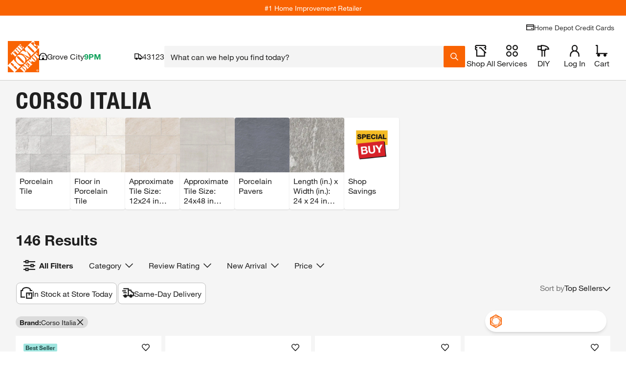

--- FILE ---
content_type: text/html
request_url: https://tzm.px-cloud.net/ns?c=96edfec0-f56f-11f0-8e91-c128aca4f380
body_size: 176
content:
kcxosJq8rWUJAumT1NwfjPvUzh7ozTgIdIQV9OfXmfGQczy7nuSnfetgtZwXUmT7LdmTYZaijfL9s0CjFRDO6ZGhNV3rGih86kFKy9rAqhFuI14DSTOtrCMTB0U9NbFXKx2Wh0v2PH0AvxlxoDcHsGhIK1DJOIyZh5N7G1UnMRfIsw==

--- FILE ---
content_type: application/javascript
request_url: https://www.homedepot.com/CMi0K/45x/P83-/csNW/tUJd/GaDOthktc2Nw2NiS/OE1GanRlDQE/AX/U-GRp5W2oB
body_size: 174729
content:
(function(){if(typeof Array.prototype.entries!=='function'){Object.defineProperty(Array.prototype,'entries',{value:function(){var index=0;const array=this;return {next:function(){if(index<array.length){return {value:[index,array[index++]],done:false};}else{return {done:true};}},[Symbol.iterator]:function(){return this;}};},writable:true,configurable:true});}}());(function(){fU();Akr();function JMr(){xw=pw+AQ*nJ+U5*nJ*nJ,vt=xx+pw*nJ+UU*nJ*nJ+nJ*nJ*nJ,VW=U5+QJ*nJ+nJ*nJ+nJ*nJ*nJ,ls=U5+QJ*nJ+U5*nJ*nJ+nJ*nJ*nJ,rF=AQ+nJ+xx*nJ*nJ+nJ*nJ*nJ,PU=PQ+PQ*nJ,Fk=xx+QJ*nJ+Y*nJ*nJ+nJ*nJ*nJ,X2=Y+PQ*nJ+AQ*nJ*nJ,Cw=kU+PQ*nJ,V9=Y+QJ*nJ+pw*nJ*nJ,Or=Y+pw*nJ+PQ*nJ*nJ,P9=U5+PQ*nJ+Y*nJ*nJ,hY=MI+AQ*nJ+nJ*nJ+nJ*nJ*nJ,vQ=PQ+MI*nJ,Yx=PQ+pw*nJ+Y*nJ*nJ,ld=PQ+U5*nJ+nJ*nJ+nJ*nJ*nJ,pB=MI+Y*nJ+xx*nJ*nJ+nJ*nJ*nJ,WI=xx+xx*nJ+MI*nJ*nJ,br=Y+MI*nJ+pw*nJ*nJ,j8=xx+AQ*nJ+xx*nJ*nJ+nJ*nJ*nJ,Xr=QJ+Y*nJ+PQ*nJ*nJ,Tt=Y+nJ+Y*nJ*nJ+nJ*nJ*nJ,Xd=kU+pw*nJ+PQ*nJ*nJ+nJ*nJ*nJ,Qf=QJ+UU*nJ+Y*nJ*nJ,AM=PQ+PQ*nJ+MI*nJ*nJ+nJ*nJ*nJ,NF=xx+Y*nJ+nJ*nJ+nJ*nJ*nJ,Sb=pw+AQ*nJ+AQ*nJ*nJ+nJ*nJ*nJ,N0=PQ+xx*nJ+U5*nJ*nJ+nJ*nJ*nJ,xt=PQ+U5*nJ+AQ*nJ*nJ+nJ*nJ*nJ,Dm=xx+PQ*nJ+U5*nJ*nJ,kB=U5+MI*nJ+Y*nJ*nJ+nJ*nJ*nJ,Xz=kU+pw*nJ+AQ*nJ*nJ,zm=kU+QJ*nJ+AQ*nJ*nJ,lj=U5+nJ+AQ*nJ*nJ+nJ*nJ*nJ,k9=xx+pw*nJ+MI*nJ*nJ,lz=PQ+Y*nJ,Tb=Y+nJ+MI*nJ*nJ+nJ*nJ*nJ,I1=MI+pw*nJ+UU*nJ*nJ+nJ*nJ*nJ,RY=U5+xx*nJ+Y*nJ*nJ+nJ*nJ*nJ,sf=UU+nJ+nJ*nJ+nJ*nJ*nJ,Qx=MI+MI*nJ+pw*nJ*nJ,AJ=kU+pw*nJ+pw*nJ*nJ,R5=PQ+PQ*nJ+pw*nJ*nJ,Q=Y+Y*nJ+U5*nJ*nJ,nX=pw+PQ*nJ+PQ*nJ*nJ,vd=UU+QJ*nJ+PQ*nJ*nJ+nJ*nJ*nJ,Jf=MI+Y*nJ+pw*nJ*nJ,Fr=QJ+MI*nJ+pw*nJ*nJ,V0=xx+pw*nJ+xx*nJ*nJ+nJ*nJ*nJ,B1=U5+PQ*nJ+MI*nJ*nJ+nJ*nJ*nJ,Y8=QJ+UU*nJ+Y*nJ*nJ+nJ*nJ*nJ,Iv=PQ+Y*nJ+MI*nJ*nJ+nJ*nJ*nJ,vV=xx+xx*nJ+Y*nJ*nJ+nJ*nJ*nJ,zP=pw+pw*nJ+MI*nJ*nJ,Vb=kU+PQ*nJ+xx*nJ*nJ+nJ*nJ*nJ,nb=QJ+Y*nJ+pw*nJ*nJ+nJ*nJ*nJ,m8=QJ+xx*nJ+xx*nJ*nJ+nJ*nJ*nJ,Zw=AQ+MI*nJ+AQ*nJ*nJ,YI=MI+nJ+AQ*nJ*nJ,Y1=PQ+PQ*nJ+nJ*nJ+nJ*nJ*nJ,p5=PQ+xx*nJ+pw*nJ*nJ,Lz=kU+UU*nJ+MI*nJ*nJ,qM=pw+U5*nJ+nJ*nJ+nJ*nJ*nJ,k5=Y+PQ*nJ+pw*nJ*nJ,jr=pw+UU*nJ+AQ*nJ*nJ,js=UU+Y*nJ+xx*nJ*nJ+nJ*nJ*nJ,Qm=MI+AQ*nJ+MI*nJ*nJ,HY=Y+PQ*nJ+xx*nJ*nJ+nJ*nJ*nJ,Xp=xx+Y*nJ+xx*nJ*nJ+nJ*nJ*nJ,pm=PQ+nJ+U5*nJ*nJ,cs=MI+QJ*nJ+nJ*nJ+nJ*nJ*nJ,x8=MI+PQ*nJ+AQ*nJ*nJ+nJ*nJ*nJ,dM=kU+Y*nJ+PQ*nJ*nJ+nJ*nJ*nJ,Mz=UU+QJ*nJ+AQ*nJ*nJ,Gj=UU+Y*nJ+U5*nJ*nJ+nJ*nJ*nJ,CF=MI+nJ+pw*nJ*nJ+nJ*nJ*nJ,vz=U5+Y*nJ+AQ*nJ*nJ,XY=PQ+nJ+PQ*nJ*nJ+nJ*nJ*nJ,zb=pw+nJ+Y*nJ*nJ+nJ*nJ*nJ,Ls=QJ+nJ+Y*nJ*nJ+nJ*nJ*nJ,Pz=UU+MI*nJ+PQ*nJ*nJ,cZ=pw+UU*nJ+Y*nJ*nJ+nJ*nJ*nJ,J9=QJ+xx*nJ+AQ*nJ*nJ,OV=AQ+AQ*nJ+xx*nJ*nJ+nJ*nJ*nJ,n0=xx+UU*nJ+Y*nJ*nJ+nJ*nJ*nJ,HM=AQ+xx*nJ+xx*nJ*nJ+nJ*nJ*nJ,rp=MI+xx*nJ+MI*nJ*nJ+nJ*nJ*nJ,UX=xx+U5*nJ+AQ*nJ*nJ,tX=AQ+xx*nJ+nJ*nJ,lW=UU+xx*nJ+nJ*nJ+nJ*nJ*nJ,rV=AQ+PQ*nJ+xx*nJ*nJ+nJ*nJ*nJ,qX=MI+AQ*nJ+PQ*nJ*nJ,R7=MI+pw*nJ+MI*nJ*nJ,kW=kU+UU*nJ+xx*nJ*nJ+nJ*nJ*nJ,G2=UU+nJ+MI*nJ*nJ,f5=kU+xx*nJ+MI*nJ*nJ,cB=PQ+AQ*nJ+PQ*nJ*nJ+nJ*nJ*nJ,Jr=AQ+pw*nJ+nJ*nJ,Vm=kU+AQ*nJ+pw*nJ*nJ,Wr=MI+MI*nJ+xx*nJ*nJ+nJ*nJ*nJ,K2=UU+nJ+Y*nJ*nJ,SU=AQ+nJ+AQ*nJ*nJ,cU=Y+pw*nJ+nJ*nJ,z7=AQ+pw*nJ+pw*nJ*nJ,Uk=pw+U5*nJ+xx*nJ*nJ+nJ*nJ*nJ,G=PQ+xx*nJ+MI*nJ*nJ,cV=pw+nJ+AQ*nJ*nJ+nJ*nJ*nJ,fF=QJ+Y*nJ+xx*nJ*nJ+nJ*nJ*nJ,Lw=xx+MI*nJ+Y*nJ*nJ+nJ*nJ*nJ,Lm=QJ+UU*nJ+AQ*nJ*nJ,sw=U5+pw*nJ+Y*nJ*nJ,Mr=xx+PQ*nJ+nJ*nJ,Mj=QJ+xx*nJ+nJ*nJ+nJ*nJ*nJ,X1=pw+QJ*nJ+Y*nJ*nJ+nJ*nJ*nJ,XC=xx+PQ*nJ+nJ*nJ+nJ*nJ*nJ,U=U5+AQ*nJ+Y*nJ*nJ,lx=PQ+nJ+MI*nJ*nJ,U2=AQ+xx*nJ+Y*nJ*nJ,Xs=xx+U5*nJ+nJ*nJ+nJ*nJ*nJ,dI=UU+UU*nJ+AQ*nJ*nJ,Us=Y+MI*nJ+pw*nJ*nJ+nJ*nJ*nJ,Kd=UU+xx*nJ+pw*nJ*nJ+nJ*nJ*nJ,xQ=kU+PQ*nJ+nJ*nJ,tC=UU+AQ*nJ+PQ*nJ*nJ+nJ*nJ*nJ,xm=pw+PQ*nJ+nJ*nJ,MZ=UU+PQ*nJ+nJ*nJ,s8=AQ+pw*nJ+nJ*nJ+nJ*nJ*nJ,sx=AQ+xx*nJ+MI*nJ*nJ,Cv=Y+pw*nJ+nJ*nJ+nJ*nJ*nJ,n7=pw+Y*nJ+PQ*nJ*nJ,Ar=QJ+nJ,gv=QJ+Y*nJ+Y*nJ*nJ+nJ*nJ*nJ,TU=UU+Y*nJ+AQ*nJ*nJ+nJ*nJ*nJ,RP=UU+pw*nJ+Y*nJ*nJ,MW=UU+pw*nJ+MI*nJ*nJ+nJ*nJ*nJ,xb=Y+MI*nJ+Y*nJ*nJ+nJ*nJ*nJ,FB=UU+nJ+MI*nJ*nJ+nJ*nJ*nJ,qb=MI+MI*nJ+MI*nJ*nJ+nJ*nJ*nJ,jB=MI+MI*nJ+pw*nJ*nJ+nJ*nJ*nJ,Rf=MI+Y*nJ+nJ*nJ,pP=AQ+QJ*nJ+nJ*nJ,cp=kU+AQ*nJ+xx*nJ*nJ+nJ*nJ*nJ,gr=pw+QJ*nJ+nJ*nJ,I=AQ+xx*nJ+PQ*nJ*nJ,Lk=U5+nJ+pw*nJ*nJ+nJ*nJ*nJ,Ex=U5+nJ+PQ*nJ*nJ,g1=AQ+UU*nJ+MI*nJ*nJ+nJ*nJ*nJ,qV=UU+pw*nJ+nJ*nJ+nJ*nJ*nJ,Pt=QJ+U5*nJ+MI*nJ*nJ+nJ*nJ*nJ,KF=AQ+nJ+Y*nJ*nJ+nJ*nJ*nJ,DP=UU+Y*nJ,NQ=xx+QJ*nJ+pw*nJ*nJ,Sz=xx+pw*nJ+Y*nJ*nJ+Y*nJ*nJ*nJ,j0=pw+UU*nJ+pw*nJ*nJ+nJ*nJ*nJ,wX=xx+U5*nJ+PQ*nJ*nJ,T5=U5+nJ+nJ*nJ+nJ*nJ*nJ,U0=pw+AQ*nJ+Y*nJ*nJ+nJ*nJ*nJ,XX=pw+pw*nJ+U5*nJ*nJ+nJ*nJ*nJ,Gp=UU+Y*nJ+PQ*nJ*nJ+nJ*nJ*nJ,vJ=xx+AQ*nJ+pw*nJ*nJ+nJ*nJ*nJ,Ew=Y+QJ*nJ+MI*nJ*nJ,b9=kU+nJ,ct=UU+PQ*nJ+nJ*nJ+nJ*nJ*nJ,NZ=kU+MI*nJ+AQ*nJ*nJ,Ej=xx+QJ*nJ+nJ*nJ+nJ*nJ*nJ,qY=QJ+UU*nJ+nJ*nJ+nJ*nJ*nJ,ww=MI+UU*nJ+AQ*nJ*nJ,TX=kU+nJ+nJ*nJ,Up=U5+UU*nJ+AQ*nJ*nJ+nJ*nJ*nJ,AF=U5+PQ*nJ+xx*nJ*nJ+nJ*nJ*nJ,G8=pw+PQ*nJ+QJ*nJ*nJ+nJ*nJ*nJ,Jv=MI+PQ*nJ+nJ*nJ+nJ*nJ*nJ,bW=Y+U5*nJ+Y*nJ*nJ+nJ*nJ*nJ,hk=pw+MI*nJ+Y*nJ*nJ+nJ*nJ*nJ,xY=pw+MI*nJ+nJ*nJ+nJ*nJ*nJ,rr=PQ+Y*nJ+MI*nJ*nJ,Bp=QJ+pw*nJ+xx*nJ*nJ+nJ*nJ*nJ,W2=xx+pw*nJ+pw*nJ*nJ+nJ*nJ*nJ,Nr=Y+xx*nJ+AQ*nJ*nJ,bI=MI+nJ+nJ*nJ,I7=MI+pw*nJ,X=QJ+MI*nJ,Wt=PQ+QJ*nJ+xx*nJ*nJ+nJ*nJ*nJ,Vz=AQ+Y*nJ+AQ*nJ*nJ,bB=kU+xx*nJ+Y*nJ*nJ+nJ*nJ*nJ,As=U5+QJ*nJ+Y*nJ*nJ+nJ*nJ*nJ,mU=MI+xx*nJ+pw*nJ*nJ+nJ*nJ*nJ,RF=PQ+PQ*nJ+U5*nJ*nJ+nJ*nJ*nJ,Yw=UU+pw*nJ,hj=pw+QJ*nJ+MI*nJ*nJ+nJ*nJ*nJ,rs=QJ+QJ*nJ+nJ*nJ+nJ*nJ*nJ,vs=kU+pw*nJ+UU*nJ*nJ+nJ*nJ*nJ,Ak=pw+PQ*nJ+pw*nJ*nJ+nJ*nJ*nJ,lF=AQ+Y*nJ+nJ*nJ+nJ*nJ*nJ,S9=AQ+xx*nJ+pw*nJ*nJ,fs=Y+nJ+nJ*nJ+nJ*nJ*nJ,z8=MI+UU*nJ+AQ*nJ*nJ+nJ*nJ*nJ,Bf=xx+MI*nJ+U5*nJ*nJ,XQ=PQ+Y*nJ+pw*nJ*nJ,cb=PQ+UU*nJ+xx*nJ*nJ+nJ*nJ*nJ,v7=pw+xx*nJ+U5*nJ*nJ,ss=PQ+xx*nJ+xx*nJ*nJ+nJ*nJ*nJ,OX=Y+Y*nJ+nJ*nJ,Zx=Y+MI*nJ+nJ*nJ,Um=MI+MI*nJ+U5*nJ*nJ,Sr=AQ+nJ+Y*nJ*nJ,IQ=MI+QJ*nJ+pw*nJ*nJ,LC=MI+pw*nJ+AQ*nJ*nJ+nJ*nJ*nJ,x1=MI+nJ+MI*nJ*nJ+nJ*nJ*nJ,Gm=PQ+PQ*nJ+AQ*nJ*nJ,Zk=kU+pw*nJ+MI*nJ*nJ+nJ*nJ*nJ,Zs=U5+U5*nJ+xx*nJ*nJ+nJ*nJ*nJ,mW=UU+AQ*nJ+xx*nJ*nJ+nJ*nJ*nJ,NJ=MI+MI*nJ,EF=AQ+MI*nJ+Y*nJ*nJ+nJ*nJ*nJ,xM=Y+AQ*nJ+pw*nJ*nJ+nJ*nJ*nJ,Dt=xx+PQ*nJ+Y*nJ*nJ+nJ*nJ*nJ,Hp=MI+xx*nJ+Y*nJ*nJ+nJ*nJ*nJ,bj=AQ+QJ*nJ+AQ*nJ*nJ+nJ*nJ*nJ,Yk=QJ+pw*nJ+U5*nJ*nJ+nJ*nJ*nJ,M8=QJ+nJ+xx*nJ*nJ+nJ*nJ*nJ,X5=UU+Y*nJ+pw*nJ*nJ,XV=pw+Y*nJ+Y*nJ*nJ+nJ*nJ*nJ,G5=PQ+nJ+nJ*nJ,cM=xx+Y*nJ+U5*nJ*nJ+nJ*nJ*nJ,KV=MI+Y*nJ+Y*nJ*nJ+nJ*nJ*nJ,QM=kU+PQ*nJ+pw*nJ*nJ+nJ*nJ*nJ,Rd=pw+xx*nJ+nJ*nJ+nJ*nJ*nJ,RW=kU+QJ*nJ+Y*nJ*nJ+nJ*nJ*nJ,QC=AQ+MI*nJ+nJ*nJ+nJ*nJ*nJ,sW=UU+MI*nJ+nJ*nJ+nJ*nJ*nJ,L7=QJ+Y*nJ+pw*nJ*nJ,zZ=MI+AQ*nJ,kv=MI+PQ*nJ+xx*nJ*nJ+nJ*nJ*nJ,Fs=U5+xx*nJ+pw*nJ*nJ+nJ*nJ*nJ,ZC=PQ+QJ*nJ+AQ*nJ*nJ+nJ*nJ*nJ,ZY=pw+pw*nJ+xx*nJ*nJ+nJ*nJ*nJ,nC=AQ+AQ*nJ+nJ*nJ+nJ*nJ*nJ,UC=AQ+PQ*nJ+nJ*nJ+nJ*nJ*nJ,Kp=PQ+nJ+nJ*nJ+nJ*nJ*nJ,Qt=UU+nJ+pw*nJ*nJ+nJ*nJ*nJ,HZ=UU+U5*nJ+pw*nJ*nJ+nJ*nJ*nJ,XF=xx+MI*nJ+U5*nJ*nJ+nJ*nJ*nJ,BV=PQ+MI*nJ+nJ*nJ+nJ*nJ*nJ,Hm=QJ+PQ*nJ+UU*nJ*nJ,pM=pw+MI*nJ+xx*nJ*nJ+nJ*nJ*nJ,W5=xx+UU*nJ,g0=AQ+UU*nJ+xx*nJ*nJ+nJ*nJ*nJ,gw=U5+Y*nJ+pw*nJ*nJ+nJ*nJ*nJ,V8=MI+nJ+nJ*nJ+nJ*nJ*nJ,mC=QJ+xx*nJ+pw*nJ*nJ+nJ*nJ*nJ,JU=U5+pw*nJ+pw*nJ*nJ+nJ*nJ*nJ,SX=Y+QJ*nJ+U5*nJ*nJ,M0=QJ+UU*nJ+pw*nJ*nJ+nJ*nJ*nJ,wB=UU+Y*nJ+nJ*nJ+nJ*nJ*nJ,UW=QJ+xx*nJ+PQ*nJ*nJ+nJ*nJ*nJ,Sm=xx+QJ*nJ+AQ*nJ*nJ,mX=PQ+U5*nJ+PQ*nJ*nJ,Fp=xx+UU*nJ+xx*nJ*nJ+nJ*nJ*nJ,vB=AQ+nJ+MI*nJ*nJ+nJ*nJ*nJ,Jj=AQ+pw*nJ+MI*nJ*nJ+nJ*nJ*nJ,rW=kU+U5*nJ+Y*nJ*nJ+nJ*nJ*nJ,l0=xx+AQ*nJ+Y*nJ*nJ+nJ*nJ*nJ,P1=AQ+AQ*nJ+MI*nJ*nJ+nJ*nJ*nJ,Nj=Y+U5*nJ+nJ*nJ+nJ*nJ*nJ,RB=UU+PQ*nJ+xx*nJ*nJ+nJ*nJ*nJ,FV=AQ+PQ*nJ+pw*nJ*nJ+nJ*nJ*nJ,s7=U5+QJ*nJ+nJ*nJ,Ct=kU+U5*nJ+AQ*nJ*nJ+nJ*nJ*nJ,OW=PQ+U5*nJ+U5*nJ*nJ+nJ*nJ*nJ,xv=UU+QJ*nJ+xx*nJ*nJ+nJ*nJ*nJ,Pk=U5+Y*nJ+Y*nJ*nJ+nJ*nJ*nJ,Sv=pw+U5*nJ+PQ*nJ*nJ+nJ*nJ*nJ,qC=pw+xx*nJ+pw*nJ*nJ+nJ*nJ*nJ,PJ=U5+nJ+Y*nJ*nJ,Qb=Y+Y*nJ+xx*nJ*nJ+nJ*nJ*nJ,jp=QJ+MI*nJ+Y*nJ*nJ+nJ*nJ*nJ,Q0=U5+QJ*nJ+pw*nJ*nJ+nJ*nJ*nJ,wZ=PQ+UU*nJ+PQ*nJ*nJ,Qj=kU+U5*nJ+xx*nJ*nJ+nJ*nJ*nJ,L9=pw+AQ*nJ,JY=QJ+pw*nJ+pw*nJ*nJ+nJ*nJ*nJ,YV=kU+MI*nJ+QJ*nJ*nJ+nJ*nJ*nJ,kZ=pw+MI*nJ+PQ*nJ*nJ,jF=UU+PQ*nJ+AQ*nJ*nJ+nJ*nJ*nJ,BP=xx+nJ+Y*nJ*nJ+nJ*nJ*nJ,zV=pw+MI*nJ+UU*nJ*nJ+nJ*nJ*nJ,Rw=UU+AQ*nJ+pw*nJ*nJ,dz=U5+xx*nJ+PQ*nJ*nJ,Z5=PQ+xx*nJ+Y*nJ*nJ,Xk=MI+xx*nJ+nJ*nJ+nJ*nJ*nJ,sU=AQ+PQ*nJ+U5*nJ*nJ,sB=AQ+AQ*nJ+AQ*nJ*nJ+nJ*nJ*nJ,dV=xx+PQ*nJ+xx*nJ*nJ+nJ*nJ*nJ,E=Y+nJ+PQ*nJ*nJ,nZ=pw+AQ*nJ+pw*nJ*nJ+nJ*nJ*nJ,LU=Y+pw*nJ+pw*nJ*nJ,wV=PQ+AQ*nJ+MI*nJ*nJ+nJ*nJ*nJ,E7=kU+Y*nJ+MI*nJ*nJ,Qs=MI+pw*nJ+Y*nJ*nJ+nJ*nJ*nJ,II=UU+MI*nJ+nJ*nJ,Fv=MI+U5*nJ+Y*nJ*nJ+nJ*nJ*nJ,dQ=UU+pw*nJ+AQ*nJ*nJ,lY=MI+UU*nJ+MI*nJ*nJ+nJ*nJ*nJ,rM=kU+pw*nJ+pw*nJ*nJ+nJ*nJ*nJ,jY=QJ+Y*nJ+AQ*nJ*nJ+nJ*nJ*nJ,zz=Y+xx*nJ+pw*nJ*nJ,xJ=pw+QJ*nJ+MI*nJ*nJ,Yj=xx+AQ*nJ+MI*nJ*nJ+nJ*nJ*nJ,Pw=Y+U5*nJ+MI*nJ*nJ,TV=Y+MI*nJ+AQ*nJ*nJ+nJ*nJ*nJ,t8=AQ+PQ*nJ+Y*nJ*nJ+nJ*nJ*nJ,Wd=MI+xx*nJ+UU*nJ*nJ+nJ*nJ*nJ,OB=QJ+pw*nJ+AQ*nJ*nJ+nJ*nJ*nJ,Ij=UU+MI*nJ+xx*nJ*nJ+nJ*nJ*nJ,k1=MI+Y*nJ+nJ*nJ+nJ*nJ*nJ,v8=MI+PQ*nJ+UU*nJ*nJ+nJ*nJ*nJ,xj=U5+pw*nJ+UU*nJ*nJ+nJ*nJ*nJ,zM=U5+nJ+Y*nJ*nJ+nJ*nJ*nJ,I9=pw+xx*nJ+PQ*nJ*nJ,hB=AQ+xx*nJ+Y*nJ*nJ+nJ*nJ*nJ,Bw=QJ+AQ*nJ,BW=AQ+QJ*nJ+xx*nJ*nJ+nJ*nJ*nJ,mQ=Y+AQ*nJ+nJ*nJ,zC=AQ+PQ*nJ+U5*nJ*nJ+nJ*nJ*nJ,D8=xx+U5*nJ+xx*nJ*nJ+nJ*nJ*nJ,Wx=QJ+pw*nJ+Y*nJ*nJ,qd=UU+MI*nJ+AQ*nJ*nJ+nJ*nJ*nJ,kk=UU+U5*nJ+xx*nJ*nJ+nJ*nJ*nJ,KP=QJ+nJ+MI*nJ*nJ,A8=UU+MI*nJ+PQ*nJ*nJ+nJ*nJ*nJ,v0=UU+MI*nJ+pw*nJ*nJ+nJ*nJ*nJ,fv=QJ+QJ*nJ+MI*nJ*nJ+nJ*nJ*nJ,Ww=kU+Y*nJ+pw*nJ*nJ,W1=QJ+U5*nJ+xx*nJ*nJ+nJ*nJ*nJ,lf=xx+AQ*nJ,Rt=kU+UU*nJ+Y*nJ*nJ+nJ*nJ*nJ,Ps=kU+Y*nJ+UU*nJ*nJ+nJ*nJ*nJ,Ms=xx+QJ*nJ+xx*nJ*nJ+nJ*nJ*nJ,SF=pw+UU*nJ+PQ*nJ*nJ+nJ*nJ*nJ,Pd=Y+nJ+PQ*nJ*nJ+nJ*nJ*nJ,P8=U5+MI*nJ+pw*nJ*nJ+nJ*nJ*nJ,km=UU+PQ*nJ+Y*nJ*nJ+nJ*nJ*nJ,Ek=QJ+U5*nJ+nJ*nJ+nJ*nJ*nJ,tj=QJ+Y*nJ+U5*nJ*nJ+nJ*nJ*nJ,f8=Y+PQ*nJ+AQ*nJ*nJ+nJ*nJ*nJ,GW=pw+xx*nJ+MI*nJ*nJ+nJ*nJ*nJ,jC=AQ+QJ*nJ+MI*nJ*nJ+nJ*nJ*nJ,kP=UU+Y*nJ+nJ*nJ,FC=Y+xx*nJ+xx*nJ*nJ+nJ*nJ*nJ,bQ=U5+U5*nJ+MI*nJ*nJ,Q1=AQ+Y*nJ+AQ*nJ*nJ+nJ*nJ*nJ,Ow=QJ+U5*nJ+Y*nJ*nJ,Mv=UU+AQ*nJ+AQ*nJ*nJ+nJ*nJ*nJ,Yp=pw+U5*nJ+pw*nJ*nJ+nJ*nJ*nJ,sM=AQ+U5*nJ+xx*nJ*nJ+nJ*nJ*nJ,wv=pw+QJ*nJ+nJ*nJ+nJ*nJ*nJ,mb=xx+xx*nJ+nJ*nJ+nJ*nJ*nJ,dv=QJ+MI*nJ+AQ*nJ*nJ+nJ*nJ*nJ,Aj=Y+pw*nJ+Y*nJ*nJ+nJ*nJ*nJ,sZ=UU+QJ*nJ+pw*nJ*nJ+nJ*nJ*nJ,Fw=PQ+pw*nJ,EC=xx+nJ+MI*nJ*nJ+nJ*nJ*nJ,Hs=PQ+nJ+xx*nJ*nJ+nJ*nJ*nJ,H8=pw+AQ*nJ+xx*nJ*nJ+nJ*nJ*nJ,lP=pw+nJ,LW=U5+xx*nJ+AQ*nJ*nJ+nJ*nJ*nJ,VV=pw+UU*nJ+AQ*nJ*nJ+nJ*nJ*nJ,Gs=QJ+AQ*nJ+Y*nJ*nJ+nJ*nJ*nJ,hr=UU+AQ*nJ,B2=kU+UU*nJ+nJ*nJ,S5=UU+U5*nJ+U5*nJ*nJ,TB=pw+nJ+MI*nJ*nJ+nJ*nJ*nJ,pt=UU+nJ+AQ*nJ*nJ+nJ*nJ*nJ,xB=Y+AQ*nJ+Y*nJ*nJ+nJ*nJ*nJ,gs=pw+UU*nJ+MI*nJ*nJ+nJ*nJ*nJ,rd=AQ+UU*nJ+Y*nJ*nJ+nJ*nJ*nJ,Cs=Y+QJ*nJ+xx*nJ*nJ+nJ*nJ*nJ,SQ=MI+QJ*nJ,tk=Y+xx*nJ+AQ*nJ*nJ+nJ*nJ*nJ,GC=pw+PQ*nJ+Y*nJ*nJ+nJ*nJ*nJ,wx=QJ+nJ+Y*nJ*nJ+PQ*nJ*nJ*nJ+MI*nJ*nJ*nJ*nJ,Yv=xx+nJ+xx*nJ*nJ+nJ*nJ*nJ,vj=U5+AQ*nJ+pw*nJ*nJ+nJ*nJ*nJ,gV=U5+MI*nJ+AQ*nJ*nJ+nJ*nJ*nJ,Xv=QJ+nJ+nJ*nJ+nJ*nJ*nJ,pC=MI+U5*nJ+nJ*nJ+nJ*nJ*nJ,J0=AQ+UU*nJ+nJ*nJ+nJ*nJ*nJ,C7=U5+PQ*nJ+MI*nJ*nJ,kt=UU+xx*nJ+xx*nJ*nJ+nJ*nJ*nJ,S=U5+AQ*nJ+MI*nJ*nJ,N5=MI+PQ*nJ+MI*nJ*nJ+nJ*nJ*nJ,hC=kU+nJ+nJ*nJ+nJ*nJ*nJ,vF=U5+PQ*nJ+U5*nJ*nJ+nJ*nJ*nJ,IZ=UU+Y*nJ+pw*nJ*nJ+nJ*nJ*nJ,O5=U5+AQ*nJ,Hr=xx+Y*nJ+pw*nJ*nJ,wJ=xx+pw*nJ+U5*nJ*nJ,Z1=Y+pw*nJ+UU*nJ*nJ+nJ*nJ*nJ,fm=AQ+pw*nJ+xx*nJ*nJ+nJ*nJ*nJ,Ez=pw+MI*nJ+Y*nJ*nJ,Iw=kU+pw*nJ+MI*nJ*nJ,Pp=U5+MI*nJ+MI*nJ*nJ+nJ*nJ*nJ,K0=QJ+MI*nJ+xx*nJ*nJ+nJ*nJ*nJ,U9=U5+U5*nJ+nJ*nJ,q5=PQ+U5*nJ+xx*nJ*nJ+nJ*nJ*nJ,Qv=QJ+AQ*nJ+PQ*nJ*nJ+nJ*nJ*nJ,NW=Y+Y*nJ+Y*nJ*nJ+nJ*nJ*nJ,UY=QJ+AQ*nJ+xx*nJ*nJ+nJ*nJ*nJ,lb=pw+U5*nJ+AQ*nJ*nJ+nJ*nJ*nJ,f2=PQ+nJ,ds=UU+U5*nJ+U5*nJ*nJ+nJ*nJ*nJ,Kk=Y+UU*nJ+Y*nJ*nJ+nJ*nJ*nJ,Wv=QJ+nJ+U5*nJ*nJ+nJ*nJ*nJ,Zj=xx+nJ+PQ*nJ*nJ+nJ*nJ*nJ,VZ=kU+xx*nJ+AQ*nJ*nJ,jx=Y+PQ*nJ+nJ*nJ,hp=QJ+UU*nJ+xx*nJ*nJ+nJ*nJ*nJ,Zt=U5+PQ*nJ+Y*nJ*nJ+nJ*nJ*nJ,CZ=xx+Y*nJ+AQ*nJ*nJ+nJ*nJ*nJ,Oz=AQ+pw*nJ,Bx=pw+pw*nJ,Nb=PQ+MI*nJ+xx*nJ*nJ+nJ*nJ*nJ,rP=kU+Y*nJ,nB=AQ+AQ*nJ+U5*nJ*nJ+nJ*nJ*nJ,TJ=kU+pw*nJ+nJ*nJ+nJ*nJ*nJ,bp=xx+UU*nJ+U5*nJ*nJ+nJ*nJ*nJ,Xj=PQ+xx*nJ+nJ*nJ+nJ*nJ*nJ,F5=UU+pw*nJ+MI*nJ*nJ,Xb=U5+xx*nJ+nJ*nJ+nJ*nJ*nJ,tM=MI+AQ*nJ+MI*nJ*nJ+nJ*nJ*nJ,hQ=U5+U5*nJ+Y*nJ*nJ+nJ*nJ*nJ,EX=Y+Y*nJ+nJ*nJ+nJ*nJ*nJ,kj=kU+UU*nJ+pw*nJ*nJ+nJ*nJ*nJ,hm=PQ+xx*nJ+nJ*nJ,jJ=PQ+PQ*nJ+nJ*nJ,Np=pw+MI*nJ+AQ*nJ*nJ+nJ*nJ*nJ,q9=MI+UU*nJ+nJ*nJ,vb=PQ+Y*nJ+U5*nJ*nJ+nJ*nJ*nJ,dB=AQ+AQ*nJ+UU*nJ*nJ+nJ*nJ*nJ,mj=kU+AQ*nJ+nJ*nJ+nJ*nJ*nJ,HQ=UU+PQ*nJ+AQ*nJ*nJ,CM=U5+PQ*nJ+pw*nJ*nJ+nJ*nJ*nJ,hP=MI+AQ*nJ+nJ*nJ,q8=MI+QJ*nJ+pw*nJ*nJ+nJ*nJ*nJ,JQ=pw+xx*nJ+nJ*nJ,Z=xx+AQ*nJ+nJ*nJ,WF=Y+U5*nJ+xx*nJ*nJ+nJ*nJ*nJ,Wj=Y+AQ*nJ+nJ*nJ+nJ*nJ*nJ,Is=QJ+nJ+PQ*nJ*nJ+nJ*nJ*nJ,jt=pw+U5*nJ+Y*nJ*nJ+nJ*nJ*nJ,GY=U5+Y*nJ+nJ*nJ+nJ*nJ*nJ,nf=Y+nJ+AQ*nJ*nJ+nJ*nJ*nJ,Ap=PQ+nJ+MI*nJ*nJ+nJ*nJ*nJ,Gf=Y+Y*nJ+pw*nJ*nJ,Yf=pw+QJ*nJ+pw*nJ*nJ,l1=AQ+U5*nJ+U5*nJ*nJ+nJ*nJ*nJ,r7=kU+UU*nJ,Nf=xx+AQ*nJ+pw*nJ*nJ,IP=AQ+AQ*nJ+pw*nJ*nJ,bV=pw+xx*nJ+UU*nJ*nJ+nJ*nJ*nJ,rb=QJ+U5*nJ+U5*nJ*nJ+nJ*nJ*nJ,Zp=QJ+nJ+pw*nJ*nJ+nJ*nJ*nJ,DY=Y+MI*nJ+xx*nJ*nJ+nJ*nJ*nJ,fW=MI+QJ*nJ+xx*nJ*nJ+nJ*nJ*nJ,Bb=kU+PQ*nJ+nJ*nJ+nJ*nJ*nJ,H=xx+MI*nJ+AQ*nJ*nJ,Sw=MI+QJ*nJ+MI*nJ*nJ,dF=kU+PQ*nJ+AQ*nJ*nJ+nJ*nJ*nJ,cv=Y+UU*nJ+pw*nJ*nJ+nJ*nJ*nJ,hU=xx+UU*nJ+pw*nJ*nJ,Mp=pw+PQ*nJ+AQ*nJ*nJ+nJ*nJ*nJ,sV=PQ+Y*nJ+pw*nJ*nJ+nJ*nJ*nJ,SY=kU+QJ*nJ+AQ*nJ*nJ+nJ*nJ*nJ,lv=UU+MI*nJ+U5*nJ*nJ+nJ*nJ*nJ,O8=pw+QJ*nJ+xx*nJ*nJ+nJ*nJ*nJ,bY=MI+pw*nJ+nJ*nJ+nJ*nJ*nJ,KY=UU+UU*nJ+pw*nJ*nJ+nJ*nJ*nJ,sQ=kU+xx*nJ+pw*nJ*nJ,Uv=AQ+xx*nJ+QJ*nJ*nJ+nJ*nJ*nJ,lV=MI+MI*nJ+nJ*nJ+nJ*nJ*nJ,OC=QJ+PQ*nJ+nJ*nJ+nJ*nJ*nJ,xZ=pw+Y*nJ,wW=kU+AQ*nJ+AQ*nJ*nJ+nJ*nJ*nJ,V=PQ+pw*nJ+U5*nJ*nJ,hJ=xx+PQ*nJ+AQ*nJ*nJ,NM=U5+pw*nJ+PQ*nJ*nJ+nJ*nJ*nJ,s9=PQ+AQ*nJ+pw*nJ*nJ+nJ*nJ*nJ,XB=xx+U5*nJ+MI*nJ*nJ+nJ*nJ*nJ,Fb=Y+nJ+xx*nJ*nJ+nJ*nJ*nJ,pj=QJ+pw*nJ+Y*nJ*nJ+nJ*nJ*nJ,np=AQ+UU*nJ+U5*nJ*nJ+nJ*nJ*nJ,Az=QJ+nJ+AQ*nJ*nJ,A5=MI+AQ*nJ+pw*nJ*nJ,Ft=pw+xx*nJ+Y*nJ*nJ+nJ*nJ*nJ,At=U5+nJ+PQ*nJ*nJ+nJ*nJ*nJ,h8=AQ+UU*nJ+AQ*nJ*nJ+nJ*nJ*nJ,st=Y+pw*nJ+pw*nJ*nJ+nJ*nJ*nJ,hv=AQ+MI*nJ+PQ*nJ*nJ+nJ*nJ*nJ,Ld=xx+pw*nJ+nJ*nJ+nJ*nJ*nJ,q2=PQ+U5*nJ,KC=PQ+Y*nJ+UU*nJ*nJ+nJ*nJ*nJ,Rj=MI+Y*nJ+MI*nJ*nJ+nJ*nJ*nJ,vv=Y+UU*nJ+AQ*nJ*nJ+nJ*nJ*nJ,p8=QJ+Y*nJ+PQ*nJ*nJ+nJ*nJ*nJ,tB=QJ+PQ*nJ+xx*nJ*nJ+nJ*nJ*nJ,Yd=PQ+U5*nJ+Y*nJ*nJ+nJ*nJ*nJ,Gb=kU+UU*nJ+nJ*nJ+nJ*nJ*nJ,Iz=PQ+nJ+AQ*nJ*nJ+nJ*nJ*nJ,fz=PQ+Y*nJ+nJ*nJ,Kt=U5+AQ*nJ+Y*nJ*nJ+nJ*nJ*nJ,wY=QJ+MI*nJ+nJ*nJ+nJ*nJ*nJ,mF=kU+nJ+MI*nJ*nJ+nJ*nJ*nJ,B0=kU+nJ+pw*nJ*nJ+nJ*nJ*nJ,VF=pw+PQ*nJ+xx*nJ*nJ+nJ*nJ*nJ,C9=Y+PQ*nJ+Y*nJ*nJ,Om=pw+pw*nJ+pw*nJ*nJ,tx=UU+PQ*nJ+Y*nJ*nJ,bx=AQ+PQ*nJ,HB=MI+PQ*nJ+pw*nJ*nJ+nJ*nJ*nJ,zY=kU+QJ*nJ+nJ*nJ+nJ*nJ*nJ,r2=pw+MI*nJ,fM=Y+xx*nJ+nJ*nJ+nJ*nJ*nJ,h9=PQ+MI*nJ+MI*nJ*nJ,Ns=QJ+PQ*nJ+PQ*nJ*nJ+nJ*nJ*nJ,lQ=xx+U5*nJ,MJ=U5+PQ*nJ+pw*nJ*nJ,qk=Y+xx*nJ+pw*nJ*nJ+nJ*nJ*nJ,Qk=kU+xx*nJ+MI*nJ*nJ+nJ*nJ*nJ,Wk=pw+xx*nJ+xx*nJ*nJ+nJ*nJ*nJ,BU=xx+PQ*nJ,QX=MI+QJ*nJ+Y*nJ*nJ,tb=MI+MI*nJ+Y*nJ*nJ+nJ*nJ*nJ,bb=PQ+pw*nJ+pw*nJ*nJ+nJ*nJ*nJ,tF=pw+AQ*nJ+U5*nJ*nJ+nJ*nJ*nJ,QY=Y+UU*nJ+MI*nJ*nJ+nJ*nJ*nJ,ft=MI+U5*nJ+MI*nJ*nJ+nJ*nJ*nJ,vC=kU+AQ*nJ+PQ*nJ*nJ+nJ*nJ*nJ,Qp=kU+xx*nJ+pw*nJ*nJ+nJ*nJ*nJ,C1=AQ+Y*nJ+xx*nJ*nJ+nJ*nJ*nJ,dp=PQ+pw*nJ+xx*nJ*nJ+nJ*nJ*nJ,nV=pw+Y*nJ+AQ*nJ*nJ+nJ*nJ*nJ,g2=UU+PQ*nJ,NU=PQ+QJ*nJ+Y*nJ*nJ,z0=pw+nJ+nJ*nJ+nJ*nJ*nJ,k2=PQ+PQ*nJ+U5*nJ*nJ,Lj=QJ+Y*nJ+nJ*nJ+nJ*nJ*nJ,WX=pw+PQ*nJ,rJ=AQ+PQ*nJ+nJ*nJ,Nt=AQ+xx*nJ+pw*nJ*nJ+nJ*nJ*nJ,zW=xx+xx*nJ+MI*nJ*nJ+nJ*nJ*nJ,jV=UU+AQ*nJ+MI*nJ*nJ+nJ*nJ*nJ,xC=QJ+nJ+AQ*nJ*nJ+nJ*nJ*nJ,qp=UU+U5*nJ+MI*nJ*nJ+nJ*nJ*nJ,qW=MI+QJ*nJ+UU*nJ*nJ+nJ*nJ*nJ,bv=xx+Y*nJ+Y*nJ*nJ+nJ*nJ*nJ,HW=MI+nJ+Y*nJ*nJ+nJ*nJ*nJ,tp=U5+Y*nJ+xx*nJ*nJ+nJ*nJ*nJ,HF=QJ+U5*nJ+pw*nJ*nJ+nJ*nJ*nJ,Ob=MI+U5*nJ+AQ*nJ*nJ+nJ*nJ*nJ,lZ=QJ+pw*nJ+nJ*nJ+nJ*nJ*nJ,jm=pw+xx*nJ+Y*nJ*nJ,TP=pw+U5*nJ+AQ*nJ*nJ,A=AQ+Y*nJ+pw*nJ*nJ,Pb=kU+PQ*nJ+PQ*nJ*nJ+nJ*nJ*nJ,Lb=QJ+QJ*nJ+AQ*nJ*nJ+nJ*nJ*nJ,zU=U5+Y*nJ+U5*nJ*nJ,cx=xx+xx*nJ+UU*nJ*nJ,AY=PQ+MI*nJ+pw*nJ*nJ+nJ*nJ*nJ,pb=xx+nJ+nJ*nJ+nJ*nJ*nJ,VJ=U5+UU*nJ+nJ*nJ,QF=PQ+QJ*nJ+pw*nJ*nJ+nJ*nJ*nJ,Ev=Y+U5*nJ+MI*nJ*nJ+nJ*nJ*nJ,CB=UU+pw*nJ+Y*nJ*nJ+nJ*nJ*nJ,Yz=AQ+nJ+pw*nJ*nJ,nW=Y+Y*nJ+U5*nJ*nJ+nJ*nJ*nJ,R0=PQ+nJ+Y*nJ*nJ+nJ*nJ*nJ,Tm=xx+pw*nJ+PQ*nJ*nJ,JB=Y+QJ*nJ+Y*nJ*nJ+nJ*nJ*nJ,pF=pw+xx*nJ+PQ*nJ*nJ+nJ*nJ*nJ,EW=MI+PQ*nJ+Y*nJ*nJ+nJ*nJ*nJ,fj=pw+pw*nJ+Y*nJ*nJ+nJ*nJ*nJ,z2=pw+AQ*nJ+MI*nJ*nJ,H7=QJ+QJ*nJ+Y*nJ*nJ,Bs=MI+AQ*nJ+xx*nJ*nJ+nJ*nJ*nJ,AU=AQ+AQ*nJ+pw*nJ*nJ+nJ*nJ*nJ,Vk=AQ+nJ+nJ*nJ+nJ*nJ*nJ,UP=kU+pw*nJ,Lv=kU+pw*nJ+Y*nJ*nJ+nJ*nJ*nJ,Bj=MI+pw*nJ+U5*nJ*nJ+nJ*nJ*nJ,Q9=kU+nJ+PQ*nJ*nJ+nJ*nJ*nJ,dX=xx+Y*nJ+UU*nJ*nJ,Em=xx+MI*nJ,UM=AQ+PQ*nJ+PQ*nJ*nJ+nJ*nJ*nJ,hw=UU+Y*nJ+PQ*nJ*nJ,Wm=kU+MI*nJ+xx*nJ*nJ+nJ*nJ*nJ,Ef=QJ+PQ*nJ+nJ*nJ,M1=MI+AQ*nJ+Y*nJ*nJ+nJ*nJ*nJ,sp=MI+UU*nJ+PQ*nJ*nJ+nJ*nJ*nJ,n2=Y+QJ*nJ+Y*nJ*nJ,sJ=kU+U5*nJ+PQ*nJ*nJ,Os=Y+AQ*nJ+xx*nJ*nJ+nJ*nJ*nJ,gp=Y+UU*nJ+PQ*nJ*nJ+nJ*nJ*nJ,lt=kU+xx*nJ+xx*nJ*nJ+nJ*nJ*nJ,CQ=xx+Y*nJ,bX=Y+Y*nJ,Dv=UU+QJ*nJ+U5*nJ*nJ+nJ*nJ*nJ,Mb=PQ+xx*nJ+MI*nJ*nJ+nJ*nJ*nJ,fZ=MI+xx*nJ+U5*nJ*nJ,cm=U5+Y*nJ+MI*nJ*nJ,QZ=AQ+UU*nJ+pw*nJ*nJ,ps=AQ+PQ*nJ+AQ*nJ*nJ+nJ*nJ*nJ,Fj=MI+AQ*nJ+pw*nJ*nJ+nJ*nJ*nJ,Ok=UU+AQ*nJ+Y*nJ*nJ+nJ*nJ*nJ,nd=U5+U5*nJ+PQ*nJ*nJ+nJ*nJ*nJ,r0=U5+MI*nJ+xx*nJ*nJ+nJ*nJ*nJ,OM=UU+QJ*nJ+Y*nJ*nJ+nJ*nJ*nJ,ZP=Y+AQ*nJ+AQ*nJ*nJ+nJ*nJ*nJ,Ur=MI+U5*nJ+PQ*nJ*nJ,x0=UU+U5*nJ+nJ*nJ+nJ*nJ*nJ,I8=PQ+UU*nJ+AQ*nJ*nJ+nJ*nJ*nJ,wM=xx+Y*nJ+UU*nJ*nJ+nJ*nJ*nJ,dY=U5+pw*nJ+MI*nJ*nJ+nJ*nJ*nJ,gU=MI+xx*nJ+nJ*nJ,VY=xx+UU*nJ+pw*nJ*nJ+nJ*nJ*nJ,qQ=Y+nJ,lp=U5+nJ+MI*nJ*nJ+nJ*nJ*nJ,wd=MI+QJ*nJ+U5*nJ*nJ+nJ*nJ*nJ,Vd=kU+MI*nJ+MI*nJ*nJ+nJ*nJ*nJ,z5=U5+U5*nJ,bd=QJ+QJ*nJ+Y*nJ*nJ+nJ*nJ*nJ,mk=xx+AQ*nJ+U5*nJ*nJ+nJ*nJ*nJ,Xx=AQ+QJ*nJ+AQ*nJ*nJ,b7=pw+MI*nJ+nJ*nJ,sC=AQ+MI*nJ+pw*nJ*nJ+nJ*nJ*nJ,L0=QJ+AQ*nJ+AQ*nJ*nJ+nJ*nJ*nJ,sb=kU+QJ*nJ+PQ*nJ*nJ+nJ*nJ*nJ,bM=xx+QJ*nJ+MI*nJ*nJ+nJ*nJ*nJ,F1=QJ+U5*nJ+PQ*nJ*nJ+nJ*nJ*nJ,Zd=MI+pw*nJ+PQ*nJ*nJ+nJ*nJ*nJ,Sd=QJ+AQ*nJ+nJ*nJ+nJ*nJ*nJ,PP=xx+UU*nJ+AQ*nJ*nJ,Oj=UU+pw*nJ+AQ*nJ*nJ+nJ*nJ*nJ,DX=kU+U5*nJ+MI*nJ*nJ,bP=xx+pw*nJ+nJ*nJ,B9=AQ+Y*nJ,kr=Y+MI*nJ+Y*nJ*nJ,Cm=Y+xx*nJ+nJ*nJ,J7=MI+MI*nJ+nJ*nJ,xz=AQ+Y*nJ+MI*nJ*nJ,Uf=U5+QJ*nJ,SW=U5+U5*nJ+MI*nJ*nJ+nJ*nJ*nJ,B8=AQ+nJ+U5*nJ*nJ+nJ*nJ*nJ,S8=Y+UU*nJ+QJ*nJ*nJ+nJ*nJ*nJ,s5=QJ+QJ*nJ+AQ*nJ*nJ,Xf=Y+xx*nJ+Y*nJ*nJ+nJ*nJ*nJ,Dx=pw+xx*nJ+MI*nJ*nJ,vr=QJ+pw*nJ+MI*nJ*nJ,Dj=xx+nJ+AQ*nJ*nJ+nJ*nJ*nJ,m1=pw+pw*nJ+nJ*nJ+nJ*nJ*nJ,cF=U5+xx*nJ+PQ*nJ*nJ+nJ*nJ*nJ,MP=MI+Y*nJ+AQ*nJ*nJ,Ck=U5+U5*nJ+pw*nJ*nJ+nJ*nJ*nJ,rv=kU+nJ+U5*nJ*nJ+nJ*nJ*nJ,IJ=UU+AQ*nJ+MI*nJ*nJ,tJ=pw+QJ*nJ+AQ*nJ*nJ+nJ*nJ*nJ,D2=AQ+UU*nJ,d7=UU+Y*nJ+AQ*nJ*nJ,IV=pw+Y*nJ+MI*nJ*nJ+nJ*nJ*nJ,ZF=xx+UU*nJ+MI*nJ*nJ+nJ*nJ*nJ,VB=pw+Y*nJ+xx*nJ*nJ+nJ*nJ*nJ,bU=pw+U5*nJ+PQ*nJ*nJ,PY=MI+UU*nJ+pw*nJ*nJ+nJ*nJ*nJ,gW=UU+PQ*nJ+U5*nJ*nJ+nJ*nJ*nJ,gB=AQ+U5*nJ+AQ*nJ*nJ+nJ*nJ*nJ,q=UU+U5*nJ+Y*nJ*nJ,CV=PQ+xx*nJ+Y*nJ*nJ+nJ*nJ*nJ,Q8=kU+Y*nJ+AQ*nJ*nJ+nJ*nJ*nJ,jb=UU+nJ+Y*nJ*nJ+nJ*nJ*nJ,Y5=U5+pw*nJ+Y*nJ*nJ+nJ*nJ*nJ,KB=MI+MI*nJ+PQ*nJ*nJ+nJ*nJ*nJ,ZJ=PQ+U5*nJ+AQ*nJ*nJ,kI=UU+PQ*nJ+PQ*nJ*nJ,QP=Y+U5*nJ+Y*nJ*nJ,p7=Y+MI*nJ,F8=PQ+Y*nJ+xx*nJ*nJ+nJ*nJ*nJ,hM=Y+U5*nJ+AQ*nJ*nJ+nJ*nJ*nJ,tt=AQ+xx*nJ+nJ*nJ+nJ*nJ*nJ,gC=xx+PQ*nJ+AQ*nJ*nJ+nJ*nJ*nJ,RC=xx+MI*nJ+nJ*nJ+nJ*nJ*nJ,YU=kU+U5*nJ,mB=xx+pw*nJ+U5*nJ*nJ+nJ*nJ*nJ,UB=Y+Y*nJ+AQ*nJ*nJ+nJ*nJ*nJ,j1=pw+U5*nJ+UU*nJ*nJ+nJ*nJ*nJ,Ut=Y+pw*nJ+AQ*nJ*nJ+nJ*nJ*nJ,Sk=kU+xx*nJ+AQ*nJ*nJ+nJ*nJ*nJ,s2=MI+Y*nJ,D9=kU+QJ*nJ+Y*nJ*nJ,gm=AQ+MI*nJ,c0=pw+QJ*nJ+PQ*nJ*nJ+nJ*nJ*nJ,DC=UU+xx*nJ+MI*nJ*nJ+nJ*nJ*nJ,k8=xx+xx*nJ+AQ*nJ*nJ+nJ*nJ*nJ,lI=UU+U5*nJ+pw*nJ*nJ,c2=UU+nJ+nJ*nJ,g8=Y+pw*nJ+xx*nJ*nJ+nJ*nJ*nJ,E0=AQ+Y*nJ+PQ*nJ*nJ+nJ*nJ*nJ,D5=Y+pw*nJ+AQ*nJ*nJ,Er=UU+nJ,Ym=xx+MI*nJ+pw*nJ*nJ,KJ=xx+nJ+pw*nJ*nJ,EZ=kU+xx*nJ+nJ*nJ+nJ*nJ*nJ,zj=Y+Y*nJ+pw*nJ*nJ+nJ*nJ*nJ,IU=AQ+AQ*nJ+Y*nJ*nJ,Td=UU+UU*nJ+AQ*nJ*nJ+nJ*nJ*nJ,TQ=QJ+nJ+Y*nJ*nJ,R9=Y+pw*nJ+MI*nJ*nJ+nJ*nJ*nJ,MY=AQ+xx*nJ+AQ*nJ*nJ+nJ*nJ*nJ,NY=PQ+AQ*nJ+nJ*nJ+nJ*nJ*nJ,xF=Y+xx*nJ+U5*nJ*nJ+nJ*nJ*nJ,KM=QJ+U5*nJ+AQ*nJ*nJ+nJ*nJ*nJ,PZ=UU+pw*nJ+pw*nJ*nJ,GV=Y+QJ*nJ+pw*nJ*nJ+nJ*nJ*nJ,cP=xx+MI*nJ+Y*nJ*nJ,T0=pw+pw*nJ+AQ*nJ*nJ+nJ*nJ*nJ,GP=kU+U5*nJ+nJ*nJ,sY=PQ+xx*nJ+pw*nJ*nJ+nJ*nJ*nJ,PC=AQ+xx*nJ+PQ*nJ*nJ+nJ*nJ*nJ,Kz=kU+Y*nJ+Y*nJ*nJ+nJ*nJ*nJ,TM=AQ+xx*nJ+UU*nJ*nJ+nJ*nJ*nJ,l8=AQ+nJ+pw*nJ*nJ+nJ*nJ*nJ,Vt=pw+PQ*nJ+nJ*nJ+nJ*nJ*nJ,xk=QJ+nJ+MI*nJ*nJ+nJ*nJ*nJ,jM=UU+PQ*nJ+MI*nJ*nJ+nJ*nJ*nJ,UI=UU+xx*nJ+U5*nJ*nJ,Vv=pw+Y*nJ+pw*nJ*nJ+nJ*nJ*nJ,Ad=xx+MI*nJ+pw*nJ*nJ+nJ*nJ*nJ,Z7=MI+PQ*nJ+PQ*nJ*nJ+nJ*nJ*nJ,f1=kU+PQ*nJ+UU*nJ*nJ+nJ*nJ*nJ,mw=PQ+MI*nJ+AQ*nJ*nJ+nJ*nJ*nJ,gb=pw+UU*nJ+nJ*nJ+nJ*nJ*nJ,Y0=pw+pw*nJ+PQ*nJ*nJ+nJ*nJ*nJ,E5=pw+U5*nJ,AW=UU+nJ+PQ*nJ*nJ+nJ*nJ*nJ,Jp=kU+U5*nJ+nJ*nJ+nJ*nJ*nJ,Tp=Y+QJ*nJ+AQ*nJ*nJ+nJ*nJ*nJ,lB=xx+PQ*nJ+PQ*nJ*nJ+nJ*nJ*nJ,Uj=kU+UU*nJ+U5*nJ*nJ+nJ*nJ*nJ,gQ=PQ+AQ*nJ+nJ*nJ,MX=kU+pw*nJ+xx*nJ*nJ+nJ*nJ*nJ,LB=kU+Y*nJ+xx*nJ*nJ+nJ*nJ*nJ,FM=UU+xx*nJ+AQ*nJ*nJ+nJ*nJ*nJ,tU=PQ+UU*nJ+Y*nJ*nJ,C0=QJ+MI*nJ+pw*nJ*nJ+nJ*nJ*nJ,O2=QJ+MI*nJ+Y*nJ*nJ,w=MI+xx*nJ+AQ*nJ*nJ,P2=PQ+QJ*nJ+pw*nJ*nJ+MI*nJ*nJ*nJ+MI*nJ*nJ*nJ*nJ,Uz=U5+UU*nJ+MI*nJ*nJ,G7=xx+QJ*nJ+nJ*nJ,Rs=U5+xx*nJ+UU*nJ*nJ+nJ*nJ*nJ,pk=xx+xx*nJ+U5*nJ*nJ+nJ*nJ*nJ,jU=QJ+QJ*nJ+nJ*nJ,LV=PQ+pw*nJ+nJ*nJ+nJ*nJ*nJ,w2=QJ+U5*nJ+PQ*nJ*nJ,Gv=MI+nJ+xx*nJ*nJ+nJ*nJ*nJ,DU=Y+UU*nJ+PQ*nJ*nJ,Ed=UU+QJ*nJ+MI*nJ*nJ+nJ*nJ*nJ,Cj=U5+AQ*nJ+nJ*nJ+nJ*nJ*nJ,rU=xx+MI*nJ+nJ*nJ,xV=U5+Y*nJ+AQ*nJ*nJ+nJ*nJ*nJ,FF=pw+Y*nJ+nJ*nJ+nJ*nJ*nJ,pp=PQ+AQ*nJ+xx*nJ*nJ+nJ*nJ*nJ,Ss=QJ+AQ*nJ+pw*nJ*nJ+nJ*nJ*nJ,t9=kU+MI*nJ+pw*nJ*nJ,nM=U5+AQ*nJ+MI*nJ*nJ+nJ*nJ*nJ,z9=AQ+nJ,mx=PQ+PQ*nJ+AQ*nJ*nJ+nJ*nJ*nJ,Mf=MI+UU*nJ+nJ*nJ+nJ*nJ*nJ,L8=xx+MI*nJ+PQ*nJ*nJ+nJ*nJ*nJ,WM=Y+Y*nJ+MI*nJ*nJ+nJ*nJ*nJ,nt=PQ+Y*nJ+AQ*nJ*nJ+nJ*nJ*nJ,Vs=PQ+pw*nJ+MI*nJ*nJ+nJ*nJ*nJ,zX=U5+MI*nJ,zx=xx+pw*nJ+Y*nJ*nJ+nJ*nJ*nJ,K9=pw+pw*nJ+pw*nJ*nJ+nJ*nJ*nJ,Zv=QJ+pw*nJ+MI*nJ*nJ+nJ*nJ*nJ,mv=kU+MI*nJ+U5*nJ*nJ+nJ*nJ*nJ,zt=UU+MI*nJ+Y*nJ*nJ+nJ*nJ*nJ,Kv=AQ+pw*nJ+AQ*nJ*nJ+nJ*nJ*nJ,YC=Y+AQ*nJ+PQ*nJ*nJ+nJ*nJ*nJ,T=MI+Y*nJ+MI*nJ*nJ+MI*nJ*nJ*nJ+PQ*nJ*nJ*nJ*nJ,OY=PQ+PQ*nJ+xx*nJ*nJ+nJ*nJ*nJ,nv=kU+AQ*nJ+pw*nJ*nJ+nJ*nJ*nJ,J8=PQ+pw*nJ+Y*nJ*nJ+nJ*nJ*nJ,rB=Y+QJ*nJ+PQ*nJ*nJ+nJ*nJ*nJ,Y2=U5+U5*nJ+pw*nJ*nJ,BF=PQ+xx*nJ+AQ*nJ*nJ+nJ*nJ*nJ,W8=AQ+QJ*nJ+pw*nJ*nJ+nJ*nJ*nJ,Ys=AQ+MI*nJ+AQ*nJ*nJ+nJ*nJ*nJ,mp=UU+QJ*nJ+AQ*nJ*nJ+nJ*nJ*nJ,fr=pw+Y*nJ+U5*nJ*nJ+nJ*nJ*nJ,xd=Y+MI*nJ+nJ*nJ+nJ*nJ*nJ,AZ=U5+pw*nJ+xx*nJ*nJ+nJ*nJ*nJ,G0=xx+nJ+UU*nJ*nJ+nJ*nJ*nJ,Gt=UU+U5*nJ+AQ*nJ*nJ+nJ*nJ*nJ,hs=U5+nJ+U5*nJ*nJ+nJ*nJ*nJ,FJ=AQ+MI*nJ+Y*nJ*nJ,Cb=kU+UU*nJ+AQ*nJ*nJ+nJ*nJ*nJ,Sp=Y+PQ*nJ+U5*nJ*nJ+nJ*nJ*nJ,kC=Y+QJ*nJ+nJ*nJ+nJ*nJ*nJ,rz=AQ+pw*nJ+U5*nJ*nJ,mV=U5+nJ+xx*nJ*nJ+nJ*nJ*nJ,FZ=U5+MI*nJ+nJ*nJ,gk=pw+AQ*nJ+nJ*nJ+nJ*nJ*nJ,rC=MI+MI*nJ+AQ*nJ*nJ+nJ*nJ*nJ,Z8=pw+xx*nJ+U5*nJ*nJ+nJ*nJ*nJ,wb=U5+QJ*nJ+xx*nJ*nJ+nJ*nJ*nJ,n8=AQ+pw*nJ+Y*nJ*nJ+nJ*nJ*nJ,md=pw+Y*nJ+PQ*nJ*nJ+nJ*nJ*nJ,gZ=MI+nJ,zQ=MI+xx*nJ+PQ*nJ*nJ,Gz=Y+xx*nJ+MI*nJ*nJ,T7=PQ+PQ*nJ+PQ*nJ*nJ+nJ*nJ*nJ,Y7=pw+Y*nJ+pw*nJ*nJ,qv=PQ+MI*nJ+MI*nJ*nJ+nJ*nJ*nJ,Ox=AQ+AQ*nJ,FY=U5+xx*nJ+xx*nJ*nJ+nJ*nJ*nJ,pW=xx+MI*nJ+MI*nJ*nJ+nJ*nJ*nJ,Y9=xx+Y*nJ+Y*nJ*nJ,QB=PQ+UU*nJ+MI*nJ*nJ+nJ*nJ*nJ,Av=xx+UU*nJ+PQ*nJ*nJ+nJ*nJ*nJ,Hw=xx+UU*nJ+MI*nJ*nJ,Dz=U5+AQ*nJ+AQ*nJ*nJ,jj=kU+Y*nJ+nJ*nJ+nJ*nJ*nJ,KU=QJ+PQ*nJ+pw*nJ*nJ+nJ*nJ*nJ,fk=QJ+AQ*nJ+MI*nJ*nJ+nJ*nJ*nJ,ht=xx+Y*nJ+PQ*nJ*nJ+nJ*nJ*nJ,A2=AQ+Y*nJ+nJ*nJ,Tr=PQ+nJ+PQ*nJ*nJ,JV=Y+PQ*nJ+MI*nJ*nJ+nJ*nJ*nJ,vm=xx+Y*nJ+U5*nJ*nJ,HC=MI+xx*nJ+xx*nJ*nJ+nJ*nJ*nJ,zB=UU+pw*nJ+U5*nJ*nJ+nJ*nJ*nJ,Kj=UU+QJ*nJ+nJ*nJ+nJ*nJ*nJ,Mt=UU+UU*nJ+Y*nJ*nJ+nJ*nJ*nJ,RM=PQ+pw*nJ+U5*nJ*nJ+nJ*nJ*nJ,AB=MI+pw*nJ+xx*nJ*nJ+nJ*nJ*nJ,K7=PQ+xx*nJ+AQ*nJ*nJ,cJ=kU+AQ*nJ+AQ*nJ*nJ,vI=PQ+MI*nJ+nJ*nJ,Pr=UU+Y*nJ+QJ*nJ*nJ+nJ*nJ*nJ,DF=kU+U5*nJ+pw*nJ*nJ+nJ*nJ*nJ,L2=U5+pw*nJ,YW=UU+UU*nJ+UU*nJ*nJ+nJ*nJ*nJ,Tx=MI+UU*nJ+pw*nJ*nJ,wC=MI+AQ*nJ+AQ*nJ*nJ+nJ*nJ*nJ,t5=pw+nJ+nJ*nJ,Rv=U5+AQ*nJ+xx*nJ*nJ+nJ*nJ*nJ,w0=kU+nJ+AQ*nJ*nJ+nJ*nJ*nJ,sz=PQ+Y*nJ+MI*nJ*nJ+MI*nJ*nJ*nJ+PQ*nJ*nJ*nJ*nJ,TY=Y+nJ+UU*nJ*nJ+nJ*nJ*nJ,SV=PQ+UU*nJ+Y*nJ*nJ+nJ*nJ*nJ,W0=UU+Y*nJ+Y*nJ*nJ+nJ*nJ*nJ,lX=AQ+AQ*nJ+MI*nJ*nJ,tP=xx+pw*nJ,EM=QJ+UU*nJ+MI*nJ*nJ+nJ*nJ*nJ,M5=AQ+QJ*nJ,w9=U5+UU*nJ+xx*nJ*nJ+nJ*nJ*nJ,jk=U5+U5*nJ+AQ*nJ*nJ+nJ*nJ*nJ,Hj=kU+UU*nJ+QJ*nJ*nJ+nJ*nJ*nJ,PW=pw+QJ*nJ+pw*nJ*nJ+nJ*nJ*nJ,D=MI+PQ*nJ+nJ*nJ,MU=pw+AQ*nJ+pw*nJ*nJ,O0=pw+QJ*nJ+U5*nJ*nJ+nJ*nJ*nJ,Tz=U5+nJ,p1=QJ+xx*nJ+U5*nJ*nJ+nJ*nJ*nJ,W7=U5+xx*nJ+nJ*nJ,AX=pw+xx*nJ+pw*nJ*nJ,Mx=MI+UU*nJ+Y*nJ*nJ,m5=kU+PQ*nJ+MI*nJ*nJ,BI=QJ+pw*nJ,cW=pw+UU*nJ+xx*nJ*nJ+nJ*nJ*nJ,Bd=xx+AQ*nJ+PQ*nJ*nJ+nJ*nJ*nJ,St=AQ+xx*nJ+MI*nJ*nJ+nJ*nJ*nJ,IM=kU+U5*nJ+U5*nJ*nJ+nJ*nJ*nJ,Pv=pw+AQ*nJ+PQ*nJ*nJ+nJ*nJ*nJ,X9=PQ+U5*nJ+pw*nJ*nJ,MM=QJ+MI*nJ+UU*nJ*nJ+nJ*nJ*nJ,TW=U5+UU*nJ+Y*nJ*nJ+nJ*nJ*nJ,lJ=MI+UU*nJ,lm=Y+QJ*nJ+MI*nJ*nJ+nJ*nJ*nJ,X8=xx+MI*nJ+UU*nJ*nJ+nJ*nJ*nJ,Nv=QJ+xx*nJ+MI*nJ*nJ+nJ*nJ*nJ,JC=xx+PQ*nJ+U5*nJ*nJ+nJ*nJ*nJ,bJ=kU+pw*nJ+Y*nJ*nJ,Es=U5+pw*nJ+nJ*nJ+nJ*nJ*nJ,Pf=AQ+MI*nJ+PQ*nJ*nJ,SP=QJ+AQ*nJ+PQ*nJ*nJ,nm=MI+QJ*nJ+nJ*nJ,F2=U5+PQ*nJ+nJ*nJ+nJ*nJ*nJ,Nw=QJ+nJ+pw*nJ*nJ,Q7=U5+UU*nJ+AQ*nJ*nJ,JM=U5+AQ*nJ+AQ*nJ*nJ+nJ*nJ*nJ,Tv=UU+UU*nJ+xx*nJ*nJ+nJ*nJ*nJ,rk=Y+xx*nJ+MI*nJ*nJ+nJ*nJ*nJ,gJ=U5+MI*nJ+AQ*nJ*nJ,r9=MI+PQ*nJ+AQ*nJ*nJ,B7=MI+nJ+pw*nJ*nJ,ks=pw+PQ*nJ+PQ*nJ*nJ+nJ*nJ*nJ,YJ=UU+MI*nJ,r5=U5+Y*nJ,vY=UU+AQ*nJ+pw*nJ*nJ+nJ*nJ*nJ,A0=U5+xx*nJ+MI*nJ*nJ+nJ*nJ*nJ,IC=kU+nJ+Y*nJ*nJ+nJ*nJ*nJ,g9=QJ+PQ*nJ+MI*nJ*nJ,kp=PQ+QJ*nJ+nJ*nJ+nJ*nJ*nJ,P0=kU+xx*nJ+PQ*nJ*nJ+nJ*nJ*nJ,V1=xx+QJ*nJ+AQ*nJ*nJ+nJ*nJ*nJ,Hd=PQ+UU*nJ+PQ*nJ*nJ+nJ*nJ*nJ,Nd=kU+nJ+xx*nJ*nJ+nJ*nJ*nJ,BX=QJ+U5*nJ,XM=Y+PQ*nJ+PQ*nJ*nJ+nJ*nJ*nJ,fB=MI+xx*nJ+AQ*nJ*nJ+nJ*nJ*nJ,C8=kU+pw*nJ+AQ*nJ*nJ+nJ*nJ*nJ,tQ=QJ+AQ*nJ+pw*nJ*nJ,cz=AQ+nJ+MI*nJ*nJ,GM=Y+UU*nJ+nJ*nJ+nJ*nJ*nJ,w1=xx+xx*nJ+pw*nJ*nJ+nJ*nJ*nJ,bF=Y+nJ+pw*nJ*nJ+nJ*nJ*nJ,EB=xx+PQ*nJ+pw*nJ*nJ+nJ*nJ*nJ,df=pw+MI*nJ+pw*nJ*nJ+nJ*nJ*nJ,qB=UU+MI*nJ+UU*nJ*nJ+nJ*nJ*nJ,qZ=UU+MI*nJ+Y*nJ*nJ,F0=AQ+UU*nJ+pw*nJ*nJ+nJ*nJ*nJ,EV=UU+U5*nJ+Y*nJ*nJ+nJ*nJ*nJ,CC=xx+xx*nJ+UU*nJ*nJ+nJ*nJ*nJ,nU=UU+PQ*nJ+pw*nJ*nJ+nJ*nJ*nJ,nz=U5+AQ*nJ+pw*nJ*nJ,NP=UU+AQ*nJ+nJ*nJ+nJ*nJ*nJ,NX=pw+UU*nJ+MI*nJ*nJ,pV=AQ+U5*nJ+Y*nJ*nJ+nJ*nJ*nJ,N8=kU+xx*nJ+U5*nJ*nJ+nJ*nJ*nJ,Ht=kU+xx*nJ+UU*nJ*nJ+nJ*nJ*nJ,jI=kU+MI*nJ+PQ*nJ*nJ,It=xx+U5*nJ+PQ*nJ*nJ+nJ*nJ*nJ,p0=kU+QJ*nJ+xx*nJ*nJ+nJ*nJ*nJ,RU=AQ+pw*nJ+Y*nJ*nJ,Eb=xx+QJ*nJ+pw*nJ*nJ+nJ*nJ*nJ,rt=U5+UU*nJ+pw*nJ*nJ+nJ*nJ*nJ,Cr=MI+pw*nJ+AQ*nJ*nJ,HU=kU+MI*nJ,OQ=Y+pw*nJ,Rb=pw+xx*nJ+AQ*nJ*nJ+nJ*nJ*nJ,P7=xx+pw*nJ+pw*nJ*nJ,hx=U5+UU*nJ,ms=U5+U5*nJ+nJ*nJ+nJ*nJ*nJ,N9=UU+nJ+PQ*nJ*nJ,LZ=kU+xx*nJ+Y*nJ*nJ,d9=pw+nJ+xx*nJ*nJ+nJ*nJ*nJ,Lr=Y+UU*nJ,kM=pw+nJ+PQ*nJ*nJ+nJ*nJ*nJ,p2=AQ+PQ*nJ+PQ*nJ*nJ,F=xx+pw*nJ+Y*nJ*nJ+PQ*nJ*nJ*nJ+MI*nJ*nJ*nJ*nJ,mY=MI+UU*nJ+xx*nJ*nJ+nJ*nJ*nJ,rf=QJ+UU*nJ+pw*nJ*nJ,Dp=UU+Y*nJ+MI*nJ*nJ+nJ*nJ*nJ,Nk=xx+U5*nJ+pw*nJ*nJ+nJ*nJ*nJ,Ud=xx+AQ*nJ+nJ*nJ+nJ*nJ*nJ,fP=UU+pw*nJ+PQ*nJ*nJ,nF=kU+MI*nJ+nJ*nJ+nJ*nJ*nJ,pI=pw+UU*nJ+pw*nJ*nJ,tr=Y+AQ*nJ+PQ*nJ*nJ,EQ=Y+MI*nJ+AQ*nJ*nJ,fb=AQ+UU*nJ+UU*nJ*nJ+nJ*nJ*nJ,Ux=QJ+Y*nJ,mP=pw+MI*nJ+U5*nJ*nJ,qJ=xx+xx*nJ+pw*nJ*nJ,T9=UU+UU*nJ+pw*nJ*nJ,GX=pw+PQ*nJ+U5*nJ*nJ,WB=MI+Y*nJ+AQ*nJ*nJ+nJ*nJ*nJ,Uw=PQ+xx*nJ+PQ*nJ*nJ,gx=MI+U5*nJ+Y*nJ*nJ,Cx=UU+xx*nJ+nJ*nJ,Bk=U5+AQ*nJ+PQ*nJ*nJ+nJ*nJ*nJ,D0=MI+U5*nJ+U5*nJ*nJ+nJ*nJ*nJ,W9=Y+nJ+Y*nJ*nJ,nj=xx+Y*nJ+pw*nJ*nJ+nJ*nJ*nJ,IY=QJ+MI*nJ+MI*nJ*nJ+nJ*nJ*nJ,J2=UU+nJ+U5*nJ*nJ,U8=AQ+QJ*nJ+PQ*nJ*nJ+nJ*nJ*nJ,Ip=xx+QJ*nJ+U5*nJ*nJ+nJ*nJ*nJ,ZX=QJ+pw*nJ+AQ*nJ*nJ,r1=MI+U5*nJ+pw*nJ*nJ+nJ*nJ*nJ,db=pw+MI*nJ+PQ*nJ*nJ+nJ*nJ*nJ,dk=MI+U5*nJ+xx*nJ*nJ+nJ*nJ*nJ,hZ=pw+Y*nJ+Y*nJ*nJ,TF=QJ+pw*nJ+PQ*nJ*nJ+nJ*nJ*nJ,wk=PQ+U5*nJ+pw*nJ*nJ+nJ*nJ*nJ,jv=MI+QJ*nJ+Y*nJ*nJ+nJ*nJ*nJ,kf=MI+pw*nJ+U5*nJ*nJ,Vj=PQ+Y*nJ+nJ*nJ+nJ*nJ*nJ,M9=xx+MI*nJ+MI*nJ*nJ,g7=PQ+AQ*nJ,VU=UU+QJ*nJ+nJ*nJ,tY=PQ+MI*nJ+Y*nJ*nJ+nJ*nJ*nJ,Km=xx+MI*nJ+xx*nJ*nJ+nJ*nJ*nJ,zv=U5+MI*nJ+nJ*nJ+nJ*nJ*nJ,Xw=UU+pw*nJ+AQ*nJ*nJ+xx*nJ*nJ*nJ+nJ*nJ*nJ*nJ,Vf=kU+AQ*nJ,B=MI+AQ*nJ+Y*nJ*nJ,mI=U5+UU*nJ+nJ*nJ+nJ*nJ*nJ,pU=kU+pw*nJ+PQ*nJ*nJ,ff=kU+pw*nJ+nJ*nJ,CU=U5+pw*nJ+pw*nJ*nJ,dU=MI+U5*nJ,Rz=PQ+QJ*nJ,D1=MI+nJ+U5*nJ*nJ+nJ*nJ*nJ,pQ=kU+AQ*nJ+UU*nJ*nJ+nJ*nJ*nJ,Df=QJ+U5*nJ+pw*nJ*nJ,BY=PQ+UU*nJ+pw*nJ*nJ+nJ*nJ*nJ,RV=PQ+MI*nJ+U5*nJ*nJ+nJ*nJ*nJ,Vp=PQ+UU*nJ+nJ*nJ+nJ*nJ*nJ,HI=PQ+QJ*nJ+MI*nJ*nJ;}JMr();var NB=function(VM,rY){return VM!==rY;};var YB=function(Yt,zp){return Yt[wj[NV]](zp);};var T8=function(){return ["R","\\+[Zu(<;-",")EZB:2\t\v","Q504\v\rD+YTB","F\x3fOWY5","YA","c.=<\x3fSjKTBf37%-Y8","K\\379;","\v","0->*\r","ph\rB\"B_","\r\rQ#^OU4\',8<\vY&eZ^\";%","R/",";\v\rW&YS`*9>&2\tX#]N\\\'78&","3-\t8_2HWb\'78","rrgT6m\\","$xN_","-","B02","3","]S_(\"%\rD","HD5","d\x07Y\x07p","\n=","\fW>H","+HR_3od}HQ","\vY\']WU2:","$66:8Y#CO1 ;ANWk0","-\x3f!}/T","^RW(2$","U*32&\v.C&ArT",";\r\f","m_f","6;U","+C9YT];9<","\x07,8,\n\vB","C$NOY)","19<\'P\bDID.","rKX\'*8%","c.,2,>D+TyE ;%","b\rx\f8\"&_%CDnw,:C8CD{U8\"&_%C\r{\'\'-TVR)xqj\f[(BW{J*.8\x07Pj~B]$2y!\v\rD+YTBy+9+\vY$O=;#=\r>TKU)~#5EC$NOY)v#aS>XI^fxqjX)YR_(Ucj<S%Kc\x3f<8$YNBdNT^5,\"+\v\x07Dwc\x3f<8$YNBkc\x3f<8$QD%YTD\x3f\x07;hj\f[(BW|\'\'->PDnw*.\nU>DT^fv~3]E/\rHD4=#jD\v,XUS219`VD/YNB(W;*s\t\tDjHK;[0j\x07S)Y\x404*8<SfB^h\x3f$\x07\bf8BKU4\'{!B\'T HXDh;1!\rf8BKU4\'+4X)YR_(_*{:S\r1Y`BJ;y>C/PQ{U8\"&_%C\r{\'\'-TVR)a1\nY&\x40Mjc6fS8LO_4\v\"u\b\x3fB/_ZD)|{+B\t+^B^%>*2:Y8QG7\x3f$1\v>HIQ2,udUWdYTc279/+\tQ6Qp1<\rX-yZWdL8\"&_%CVnr%dAM8HOE4~*\rU>_U 02\r\x07F/_OInr%dW&X^\n#[;9=\rD+OWU|Vn{+P#JNB\'22r^X=_RD\'22r^XKcOk4*##:PbVFdUw*+U\"O=c1=\vB#BU2[,{-VD/YNB(W*\f:\"US7P]E(*>\'HEbYBjr9aW8\rT\r4Qx%fY>BOI6~>&\fW$N^_ W(h:E+tR,=#fS+Y^)Y.%\'\v\x07B3]^jc9-\bH\\bCGL*wl:C8CYnru\x40%F^j\f(6$\n\r\fO#[+~5VDW7KN^%78&_\x00>I#^%#:D/YNB(\f*.8R$BI]\'|{)\r\f>XQ*v%dAK7NZD%v#aS>XI^=\'\'-EJB\"_TGd[\x3f%/EK7P^1\x3f\'u\fS\x40+_\x40{\f#l.\nU>DT^fv~3C$NOY)~.`VK,XUS219h\x401PMQ4W9j3SPbJEj_8\"&_%C=;#=\r>ERC;^wl>\'tR,=#f\rB_TD)\'\'-0=V`v:`1\x40m}\x00xq\x3f^U\v$\v_h\x3f;$W\x3fnc aDW8\rY\r\"Y.%\'\v\x07B3]^\r0Y.%\'\v\x07B3]^\r\t42+\vFU8HZD#_9~sX)YR_(W<VmhC^H2Uru<Y=4*\":JkdKTB=\x3f`WC$NOY)v%a>In+9+\vY$O=;#=\r>ERCh(79>Sb_Do\nw~5VAK,XUS219h\x07\x40DfHK 04<\x07XjCYjr\"dAM<LI*J6:$kf_QoL71`]^8BLgJc;f\vF/\x40F\'~1uFW8JC{p!)Sq_^D30w;YN%OQU%|ju\v\x40Ec\v_h\x3f;$WhrdQ17#jVWSd_^C)(2`\fFiLLQ/wy<\rXb]E(*>\'\x40BcVUd;/<]DBfXSo\nw{`X)YR_(_*~3\x40>EI_1Ur#d\nDUcP|p%-\f\x07Z<HCoY*\x3f-\x40,XUS219`\vAM,MQ*;j<S,Fj_8\"&_%CDo\f,2<\nXjC2,8\x3f]DBfXSo\nw~5\x40ZdLIWo\n(6:_\t\r#OX/ru\x40%F^j\f(6$\n\r\f,XUS219`\vDDcV]E(*>\'HYb\x40B#+%&_S=\r^n+9+\vY$^)^%9`\vDDfH_o\nw~5\r\rB\x3f_U\'J\x3fh)Q^/C_jwm\'WAK7FV3=#!O4[;~3\t\tDjC5-\'-\fS.~OQ4|l:C8CV3=#!%R=8jS)XOY(|juB>EI_1W02\x3f_-D8BId0;9-\r\tB%_Y5W\x3f;:\tR3\rIE(79/]A\r#K%3\'$S.\r{w,!\x40>EI_1UcjuAB\"_TGfe%-\vD$VMQ*;m>RjT);miOK,BI#Y32<\x07RwBUh,0uS\rcVMQ4W\x3fj-Q\fS&H\\Q2e>.W\t1[ZBfc\b`DScRVnw,!\x40Cw\x40o19<C/IU2,9h\nK#K(&#jBU\v/VU213aFE/CO\r#Y$-\v/ZB!L;;;H_,D.1 jBU\v/VU213aPbHE5\x07;9,\fe>LIDdJcj&V^8BL(J|4\'Z/Y^Td[;y)\r\r/_Y5\x07\x3f#+-N)HKD/0-Q\tD-FU*;u:C8C\r{J;y%^%I#Y\x3f5:\nBbIU2,9jS\r+_\\}cu-\x07\rU\x3fYR^!Ue!)\rHUwEDjr2aDPbU_4\x3f;jBU\v)OI6w,!\x40XwHT);hj\x07[:A^D#|mj\fE:HUT#\x07>-\ffNQ4cjuAU%COY(;l:C8C\x40F\'+2rFW8JT);m-Q\fY$HFMd6%\'\bJ\vwX2.2nY\x40XwX_+\x0722<\ffH]#68,BJB\"_TGd[;y)\r\v)ZB!^#*5X)YR_(W<S1[ZBfc%f\rB\"B_(J*y!\v\rD+YTBl!\x40\x40%D_vJcj&VS>XI^fp3-\rQ+Y^\r(2;d]^8BL{Jc2nY#Y^B\'1%f\r\rB\x3f_U`_,y%^%I4*\":J8ZB!J(8!HfrDjw{j\v\x00D%Z\r{J,y%^%IL:U,2<\nXh\f\r#Qx:QS>ETT{U*\x3f:f_Q4c9-\bHb3]^u41%`]<^/\rRD#\x3f#\'\rHR%HH(*w8\r\x07\x40#I^\'WyucCm\rVU213jVA:MQ4W1j W>RD#\x3f#\'\rDDdLIWoL71`]^8BL{Jc8f\vF/IU2,9h\rF[/YS_\"J|# \r\x07AhI\'9j\'Q\tD-I\"22/SwCN\\*[.l>#T\'9l:C8CYyp3\'\r\tb_`Dh;$=x+\x40^m{p!)Sf_^#*j<QS2Yw_%[|%-\vD$\r{p:-\v\x00Y.\v4Y32<\x07RwUU>|{:Q\tD-M_/~gaS.HWU!*2uZ&K|d:QS>ETT{U*\x3f:f_Q4c9-\bHb3]^u41%`]B/_ZD)~%-\fZ>\rRCf1#h%OQU%|~d\rFR/A^W\';j&\nZf]M 04<\x07XjbDo\f(6:_\v1YII\n=m<$Xk7\n/~#nY\x40DdNZD%8+Bm{ptW79h\vNb_V/\x3f;$$Y)Okt*r%fB/_w_%J*\f{\"A>ERCh,.\rD#HH6-\x3f`\rAK,XUS219h,\x40BcVMQ4W,j<Q\vY\']WU2194Kq_D\x3f\x07;jj\x07D\'LWj;;-\v\r8ZB![*y+F&HOY)c%5X)YR_(W4<VB\"DH2\'&\v_/^k=,.\v\fh_T_2U#\nd\vFP%_~Q%vd\v\x00_9D.-y:S>\x00o\n8\"&_%C~nw,!\x40BcVMQ4W,j<$kqD]4^,2<\nXj_S\'2<VS_,V3=#!wOI611h\vFX/UO4*\":HBqD]g-)1\x40BdA^^!6~aW8\r^\rkFr9uX)YR_(W,aY8\x00mb#f\rX-YS\vo8\'Q\vW&ADjw~:C8CBh\x3f;=UBHf4Y:8&U{I\v4*\":HDd[Z\\3c!\'\fzI\"02u^X8P\x00B#+%&_$HCD{#*:C8C\x40^#*m\tP\x3fCXD/0w\tWAM8HOE4%!)Sp[TY\"Wn{,Sp\f\vM;;#=\r3KB)1#1\r\v.R$[|4\'B8XXD)|{3\t\tZ\x3fHTj19.C8LY\\#Mg5VD_bI%0$<\rU>BIj\f(6$\n\r\f3X_(70=\r\tT&Hv\nw{1Q\f_9]WQ\x3f9\x3f:-B.Wd0;9-\r\tB%_}E(*>\'JfHY50;9-\r\tB%_}E(*>\'UP\x3fCXD/0<V\x40+_B{U8\"&_%C\r{\'\'->\vDh19;\vC)YTB};#=\rk_ncjuJhj^^#\x3f#\'\r.C$NOY)|juB\x40DdIRC6\x3f.S6QI(32aV/VQ4c1=\vB#BU2^%%-\vD$\rtR,=#f\f\rB_TD)\'\'-0\tOQU%p$-\v8D%YTD\x3f\x07;.W.2Y\b8\r\x07B%rd\r\"[8<Shj^^#\x3f#\'\r.C$NOY)|~aS:_TD)\'\'-B\'T HXDh,2)\v\r(D;[;y)\bW:]E(*>\'\x40BcVIU2,93 7W=LRD|#*d:\x40Nd]I_2*.8A,C61#\'\vF/Xn+9+\vY$K4*\":HB\"DHMo^r2f>O$NrD#\x3f#\'\rUNfHQ504uX)YR_(_*{:S%R=1>,_X\vwR`_7j\r\x07[#^^}\x3f%hUX/ZHnv#d\rDXfB/^e%-\vD$\r^/2&W>BIv3=#!8Q|p9-\x07cOX#v.\nU>DT^nw,:C8CDh19-\x40<LWE#M\x3fy&BbFo\nr`A,Y*[|-\rD+YTBd^r1`DCf]E(*>\'\x401_^D30w<E7 _<{j\v\x07e>_R^!Ur.\nU>DT^n^%%-\vD$`_$;4<_/S$HIQ2,\njAfH[#-j.\nU>DT^nw,>8tR,=#`\vA/`m}1%`\t\tDjCY(W,~-QC9E^oL,2<\nXjHB#;%;\x40fKN^%78&_cV]_4_e2f\rX-YS\vo\f(6:_\v/K_6_wl!\x40XjDU4^,2<\nXjYF\'+2uDBdIT^#Jfd\vD/YNB(W*y,Sw\f\v2\n#{-QW&X^C{9r=fY>BOI6c,+E>_NS2,m\"SS9HO\n 04<\x07XbYK/v# :_^F{Gr# $HCD{Gr# 9HUD{6>;Q7E/CO\r073hODB\"DH\"02u^Y>ERCh;;-\tB/UE*r# \'HOX)cu&BhOX/p6:U\x40%D_v[*\x3f!\fFB8T~^272;QY8hZS._\r~d^,BI0,w:_XjYSY5^|#jBU\v8XX\'#`OAlBS\'2<Ef_`V7$&a_C*=2`NAl\vD.-\f:\"U\x40%D_v^#{;\v\x07FpKN^%78&WAM>ERCh19-BIq[ZBfc# >_Bu(,>-\f3X_+\x0722<\x07XqD]d6%\'\bJ\vwO2.2a\v\x00D%ZDh,0s\r\rB\x3f_U27$f\rW&PT/.6<\x00s2N^\x40219rX)YR_(_*~3>ERCh19-V^8BL2L(6:_\v>ERC}+9+\vY$\r^#[0~3\r\rB\x3f_U\'Y*.8U>EI_1Ur6fQwYBh;/<B\r$\v4Y32<\x07RwUU>|{:Q\tD-M_/~gaSI$P]_4_(6:_\v>ERCh,.\rD#HH*00<E\x07qC\rvLsz&V\x40+_Y{6>;QD3hUD4;$5+R%3\'$_%C\x00Y _|%\'wYh,.\v8HOE4~2`]\rX.\v/v>f\vOBX\f{6>;QD/[K0,w=B\x07)LW\\nru+U\"aTSd^r4uFU+AW/[|1!\tZ&Tw_%Uwl!\x40Cl\vX=8<Ed]IU0K7y+U\"aTSo;#=\r/R%*4 3\x07Uf\f\v}8<Ed]IU0K7y.W&AB|)w%-\vD$\r^/Y8>&Z3aTSo\n;;;H_,N=8<Ed]IU0K7y+U\"aTSo;#=\r/R%*4 3\x07Uf\f\v;2$-Pb\fX2,8\x3f_S=\r~B4,j\vOj^OQ232&\vHA#YS_3~4)\v\v^jBI 06$cRVn6>;QD/[\x07Yh79)OBX4*\":HSbDV/\x3f;$$Y)FM;\nr6*\rF>]E(*>\'\x40Bf_K ,>/OX/p#:-X>_RU5Y22&^g\x00UxJnleR\r1[ZBfc# >_Bu(,>-\f3SRVnp#:$Y)D.-y8\r\r\x40l\vT%2;`D,DUQ*\'\'Jl\vOX/p\':\n$]Y(2;13\x07UcVMQ4W7j&D\nD/LPM;xq`]\nD/LP{Jc#4JU%COY(;uuBUBc\vYh,.\v\nw_4Kc>fX+AWI\n=qnW\v$XW\\oL(6:_\t\v#R%3\'$_%CK;L,2<\nXjLD\x3f\x07;j<S\t+_\\\r4[7h`\v\x00_9VU213u]S2Y27$f\rN>R 06$z%N\x40oM*\x3f!\fFU%\x40K\\#;)V)BV\x40**2rX)YR_(_*{:V_,D.1 jBU\v>OI6w# \r\x07AjYQ4e%-\vD$YB#5uuBUBdYB\x40#\v\"u+B#CNUdJcj<QO:HD.-y&BwYQ4du:C8C\r{J*y<SuOX/p%>\v>ERCh,0u\vFW8JD.-y%^%I4*\":J>ERCh;/<BJS$I|U08:\tZh\r2Y*.8N8\v27$f\rN>Ij\x07#{._9EV3=#!>\x40V)v!)\rHDwYSY5Y*%1:B8D^Ch;9/\v\x00{I{Geze\rAM<LI#J*\x3f!\fFB8T~^272;$kqD]#Y8>&Z3aTS{Jc#a\r\rB\x3f_U27$f\x07[:A^D#_;y+F&HOY)r2fB/_w_%^r`A:PF%*4 EC$NOY)v#aY8MQ4W,j<EdYII*%!&HUW2sfs\rV\vz4^%!)\rHSwYSY5Y*%1:B8D^Cl!\x40SdYII\n=juB1[ZBfc2f\x07[:A^D/0l!\x40>EI_1UcjuFB3]^=\x3f%hUXdLIW}$v2aS>XI^f#*<Y=\rUU1W%:hDW\\#\x3f;h\tB)EQ2;:8\vJ7_U*96<1_/A_\n 04<\x07XbYBjw,:C8CD.-y,S-LOU{\f7#-\r\tB%_~nw{:C&YuQ+d%d\rN>aTS|#{j\rN>\r{6>;QS>ETT`Qv# +_\\\r073hOA:PF#\n8\"&_%CUnr%a\x40X\x3fAW\r{\"+:A&HUW2wqnW\v>WU(*\x3faDY8MQ4W;jxS\v$HL\x07,61WqH\x07B}u|a3SOk#*e%-\vD$\rUM 04<\x07XjCDjr2dDYfDQo\f*%1W8\rN\r2,7\n`A)N02\"-\vW>NS2^%%-\vD$\rM_/~2`\vAK\x3f__(a%`A\f_T]/;y:Y&[^%^p# $T;+9+\vY$\rT2^%%-\vD$\r]E(*>\'\x401[ZBfc# /ZB!32&\v\r8HOE4~9-\bHf8BVY5v.\nU>DT^nr>aW8\rZ\r2Y\x3f\'88^}+9+\vY$\rN2^%9`DYfDEjru&BhO;+9+\vY$\rX2^%9`DYfDEjru<Y=Do\n+>RjMo^#*\'\vY$C^S2J8\"&_%C=\x3f%h\vUYb_h\x3f%#W\x40P\x3fCXD/0w<W1[ZBfe%-\vD$\rIoY)%)\x40,XUS219`\vAM,BI}Lw$\x3fU\"O6;!u\vFX/UO=\x3f$-_X\f8HOE4~>uFF%_OCG{<QwDDh;/<B\\,XUS219`V\x40+_D{v%`VF[+_Pn+9+\vY$\rOo\f(6:_#Z3[={$S9S6[({1S\f-V1[<{\rSIU2,9h\r\x40dZIQ6_v1=\vB#BU2^%1\'\r\x40\rqHG/=\x3f`\vFF8HM\r2Y020\vAM)LHUfGd%-\vD$\rN\r 04<\x07Xb\x40Y _j\x07X$HXD/0u!HX+[RW\'1%aVS>XI^f+;$DW8\rO\r((>/Y8X_(;4<\x07Xf_Dh81-_<HoI6r2u\vFD>Y\x00B#+%&$z\r#Hnm-AX\tgt[*y<S6Q^32uDWwKN^%78&WAM8HOE4v6u\x40Db]\'5`X)YR_(W*aS>XI^fv~f\bW:V3=#!>\x40V)vlsVA#YXXnp\':\v>UU>w,+SjY _|\";w-HUD*6j$LMY!*8:VBdC^H2Jll*\r\rW!PIU2,9h\vFW(_N\x402_|%-\vD$^32~s\tE/\r\t\n4*\":HBdLYB3\x07*j\r\rB\x3f_Uj\x3f!!\tB%_E5,/BLOQh;#\x00^COB)\x07\')S9`$\x3f9,\fJh\x40TR/;ud]\tD)ERD#*\":JhORD(-$jSJ[%I^\\d[|\'$P%_VjU.;)\vY8\x40mU478&]D\x3fL}E*\b2:\fY$1)a|]D,XW\\,$!z#^O^wl+SjS\';u-\fp_^D30w<QB%];\nw{<Vc\'\x07.;1W^#^Q4+:-EcPY{+9+\vY$K4*\":HWdLK\x40*v# +_\\E+0#;V$]E(*>\'\x401[ZBfc,5S\v1P\x00D4%!)\rHSwC^Gf881;S/CxQ(\x3f$`ODc\\U2419<BbLU$2uaS\v/\\U22&#-_%C2 \fS(X\\o403-\r\rDDUV)Uwl<B\x40/C__4M;y/f+_Z]#;%`Fc`zc\r2\b:&rdg5aSS$I^B#d2f\rBLIQ+*2:Wcvq<--xhiu(\t\n8$7MQ4W1j&K]C%;2&<\tX<LHv[n~f\rB\tBUD#*j\b\rT-A\to[7j\'QS>hCD#->\'\x40hyw\n(:2*\ni8HUT#;%P%\v4J%!-\fY8_h;#W\'HOU4_7y1%wf~t!\f0:ihyw\n^r%-\fS8HI|p0-\v8W8LVU2,!Q=x\x07lh{3\r1,shio2VK,DUQ*\',:C8C\x40W6\b2&\x07DpYF#:8:X\x3fAW!\x07+-\fS8HI\n2Y,2&\rD/_GL(2;dCx{^^\",m:QS$ITBt\v\"9=-]N03-\r\rDp_B#:2:6QUE*#*5S$HCD{Ar\x07:_9HQ*v\f!WA$moY=6<\x00bKN^%78&WAM8HOE4\n5VA\r)LHUfAd%-\vD$\rX\r2Y-2&\vDyw\\{+9+\vY$O=8\t\rW3RC\x07,61Wc_^D30w<\x40iwNL:+9+\vY$O4^%!)\rHSwCN\\*Jc#wZ&E(;1!\rRh\fD\x3f\x07;8._;O\'OT\\`Q*\fT%AY2,6<k6QOkd7><W>BIL71`Z&\fUo\f(6:_%R\'[+j\"DUw\f\v*Jfs\vO1D]/Jv2uFU+AW2^wy&Bf\r{w,!\x40y(G^S2_;~iBUSc_^D30l+BI\x077HWC#W88:WSbN(J7y+ZbHh19-VNbX\x4036&QW&X^jp;-B\"\f\r4^e4u^XqPXQ26<VZw\f\v)J**.W&ABK2\',!\x40)\v^32vuFD/YNB(Qx)B\r8HOE4v~d0\n\\/NO\'^juA8HOE4#1!\tZ&T\x40Y _2~<Y=\rTM;;#=\r\x3fPF[~4C$NOY)v#d\rAM#KDo\f71`]B8DUWdJc#1\rY,\rO4*\":HSbYBoL(6:_\vOQU%p\':Y>TKUh1<\rX-XQ*v#aQZ#N^~[sfaDS>XI^d8<=-w^`Q*y+E>_NS2,qnW\v>X_(*%=Y8UQ+w{j2\tFh\r(\v\"uw^y6,%)FP8BV2^du\t\rC\'HUD5UcjuJes|\"7+VBb\b:Fh+{MAux\\\'.2,VWw8_ZIbXp#-\f$Unr%aEY#I\x00;\nv\bd0AJ6KN^%78&WAM>EI_1W02\x3f_<O:H~B4,j6\x40+ARTf*#-BjYT\"-#:\n\vB\x3f_^(0z!\v\rD+OWUf0$<U/g^~8:\rDjYT$~><W(A^f19eD+T_$;4<\fH[\x3f^O.(2hHmTVR)p><W>BImn^~:-\v\x00Y.;_w{.BmzpC{fS\x00\v\x3f6J9<Fr+Y^d/;\'\rW>4-8$\t\rR]OY)-aQ_\'Ha_(r!uWS=\rQ2wy<;B8DUWn^r.u\t\x40#JZD)r3uFY9NKEjc.f\r\x40#N^}#1%1S\v3SQ4)6:+Y$NNB4041S\v3WQ(+6/DTwT\\\'9\")\rEfhIh\x0726<\x07D\'C\r\x3fY+$-\r)Q/CO\nJ\'y)`/_HY)r#f\nD\x3f]Od;#=\rfVOC|r8;CpIGL(2;d\v\f:WQ|\x00r;)\fRTfIV\n!\v\"9=\"N]j;#rDC+C\'dd\fNQ\"M8{/\f9P\v%-2hN]\f)LHUd03jES>XI^fp$<cPMQ4W{\x07A>Fo^e%-\vD$\r]E(*>\'\x401_^D30w<Q\tF:AB27$dQ\x3f\x40^^2w*5WAcXQ5~cr\vFB{O50#d\vFBzK_52;\f\tQ/XQ*v#f\vX>Oo[-2$FU&BHUn^e4)\f\r}XQ5|2&J\f8HOE4~#f\fY:M;^r#aAcIU2,9hX)YR_(_,~3\r\rB\x3f_U2Y\x3f\'8>ERCj,0=\rX>^M;_w*aWA\r","9","3\'<^8BOD*\b6$","Q/YQ-:","E","0-\v",".>0r/]OX"," 7P2IIY0,\b-\t\tZ\x3fLOU","8"," 1:\v\tD\tB_U","[%XHU3\x07","^V","E/_rT","28+_%C",";S/C","\x07)","A8LK","ZTG","\n]$BL^","z4,7W9IQV*-\"<P\"[Xj\n=1$ ","$Q\x3fL\\U5","D)17/-","W=HH_++:","oT_*\x3f9","_","\\\'*","$;4<","q","Z/}ZD.","\t_&H_q6\'\n\v]%K]","\x07\x3f$<","\v0O+","\fY\'lND)\x3f#!u%COB)22:","9-\x07z%N","9XYC%75-","\x3fNH",";#\v\r[","\\9e^Q6$7--3[#Y",".HWD\'/","_$C^B:# ",";/<","\x40jVk(*>>HU%I^mf\n","F\x3f^S","2\x07L#AWQf3;1)\nBj}WE!Z79",",\nSjlXB)\x3f#",".DH\x40\'=\x3f\r\x07\vS:YR_(","ZV2,\'","9\'=","J##S#h:]#zXa*55h1ZHMeIl#]OjD8","(-2$_\x3f\x40dU02\")\v\r","Y(;/\x07","dY(1<-","__+6+#\'\tB#BU","x+[RW\'1%","\x3f\n]#Yid\';2:<\x07X$HXD/0","\f\rD<DXU,<-\r","\"N","4\'\vW>","s)-#:\n\vB%_","=8&\vX\x3fH","\b\b\rT._RF#\b+","382>W8\x40H","31:)d/\\NU5","1\'\ri9XY]/","b\x3fO^+0e",">BNS.-","4(2:\f\r","","B)*","#^zB4\'","14);B%_ZW#","JKE03-\r\rD","dR+X92< W8LVCy\'\'-B","5G",":F%CHU","L_T","d\bUp","$_$","\rHUU4*8:_EjLWB#:.h\rX$DUW","\x07A",",7R#^",",XW\\","sd\v;;-\rX>","\\U28)9\r\x07F/_OI-4:B%_H","0",";\vS/YzT\";$;","lv","4+$<s8_TB\x07*2:9X)YR_(4\x3f;$",";\x07U\x3f\x40^^2","VQ26-W","(.%\'\v\x07i","\"2&","^KQ(","W:","232S",";9=\rD+OWU","\b8\tX>BVQ5","%;4#\x07N","\vF/","0$-\rd/]WQ%32&\v<S2Y","\\9rI","q\rKQ2cxs_\rN:DIU5J%!SH{\r}U$WlgzJHr\v\x00|Gnw2<\r","^\'",":8+\nS$Yv_\"","Z","[",",79","Y0dU^#\r4:\rX","T8LUT5","C9HI","F+ZU","n\x07asD2\x07\f29\n\rE>",">;+[/BNDu6=#!\t\r","^Q*\'261>\x40E~!\t\ru%CUU%s&\nZ/I`*9zHyR/w","%-\fY$^^d#*","S>NSr\x3f0;#W\'^z\x40/","T+\n\x3f:B&HmQ*","","[\v^8BVU-.&;U8DKD88","Y^F","do6\x3f.\x3f\rQ\"Ydo$03!i","SU\'","\fUL__\x0716;W}KV%-:+i\v_IQ\x3f",".","[\"","P<#\'O,LR\\#dw\r9YIY(~#\'_\nSjHUS);3h\x07X>LR^5W=\x3f)\r\tU>HICf+#;\fSjB]2;w_$B\'92f","X\\/0#","","=HY[/\n2%\x07D+_Bc2,6/","[/^HQ!","\r_-EO","DHw#;%)\v\x07D\fXUS219","","\f\fb8LXU","\x00;!","D","\fD#[^B","S,_^C.","=\v]DVUf\'2\"/RX","__#",";\v\x07D/z^R:2\r\tU!DUW=28\vY$","o","\n\"auLwA\"dzV\x40\tpnWQ+\x07;3a\x40)D8LB","\x3f^^B\x07;9<","\"7","\x00","8\"$!RCKE2#\'\'-",":2>\vSgDUV)","\x3fC_U 02,","5>8","]B\';$","+Z/IhU*0>=","1\nY&","$-\v)B>_RR3;","SQ4)6:+Y$NNB4041"," S(IIY0,\b;_:YdV3=","\x00W8lO","\n\tp\x3fAWf#->\'","DOU4*8:",">*ii","18#\r",",Z","S8LO_4",":ANW/--\f","r382:","e :S"];};var Dk=function bs(tv,fC){'use strict';var Ks=bs;switch(tv){case Ar:{var lk=function(AC,bt){vk.push(LF);if(Et(fd)){for(var hV=WV;WC(hV,Cd);++hV){if(WC(hV,J1[DV])||Bv(hV,J1[hb])||Bv(hV,mM)||Bv(hV,nQ[NB(typeof Ot()[Kb(X0)],'undefined')?Ot()[Kb(UF)].apply(null,[qs,Et(Et(WV)),R9]):Ot()[Kb(BM)](Ab,b1,NC)]())){I0[hV]=OF(cC);}else{I0[hV]=fd[ZW()[LY(WV)](hF,nY,Q9)];fd+=mr[ZW()[LY(hb)](Id,Rk,DB)][c8()[gd(Id)](UF,Rk,R8,YF)](hV);}}}var DW=c8()[gd(vp)].apply(null,[Et([]),SZ,Mf,HV]);for(var sv=WV;WC(sv,AC[ZW()[LY(WV)](hF,Wp,Q9)]);sv++){var kb=AC[c8()[gd(E8)].call(null,VC,Hk,N5,Sj)](sv);var Hb=U1(Md(bt,sF),nQ[Bv(typeof H0()[KW(UF)],lM([],[][[]]))?H0()[KW(X0)].call(null,qt,bk,Tk):H0()[KW(UF)].call(null,IW,Mk,Fd)]());bt*=J1[BM];bt&=J1[vp];bt+=J1[sF];bt&=nQ[H0()[KW(Wb)](d8,hd,fr)]();var lC=I0[AC[c8()[gd(UF)].apply(null,[Et([]),Et(Et(cC)),NP,kF])](sv)];if(Bv(typeof kb[Ot()[Kb(Wb)].apply(null,[Jk,SB,mI])],c8()[gd(hW)](Ws,DV,Km,SB))){var S0=kb[Ot()[Kb(Wb)](Jk,Ik,mI)](WV);if(JF(S0,Pj)&&WC(S0,Cd)){lC=I0[S0];}}if(JF(lC,WV)){var CY=Ov(Hb,fd[ZW()[LY(WV)].apply(null,[hF,Et(Et(WV)),Q9])]);lC+=CY;lC%=fd[ZW()[LY(WV)](hF,mM,Q9)];kb=fd[lC];}DW+=kb;}var m0;return vk.pop(),m0=DW,m0;};var WY=function(MF){var wt=[0x428a2f98,0x71374491,0xb5c0fbcf,0xe9b5dba5,0x3956c25b,0x59f111f1,0x923f82a4,0xab1c5ed5,0xd807aa98,0x12835b01,0x243185be,0x550c7dc3,0x72be5d74,0x80deb1fe,0x9bdc06a7,0xc19bf174,0xe49b69c1,0xefbe4786,0x0fc19dc6,0x240ca1cc,0x2de92c6f,0x4a7484aa,0x5cb0a9dc,0x76f988da,0x983e5152,0xa831c66d,0xb00327c8,0xbf597fc7,0xc6e00bf3,0xd5a79147,0x06ca6351,0x14292967,0x27b70a85,0x2e1b2138,0x4d2c6dfc,0x53380d13,0x650a7354,0x766a0abb,0x81c2c92e,0x92722c85,0xa2bfe8a1,0xa81a664b,0xc24b8b70,0xc76c51a3,0xd192e819,0xd6990624,0xf40e3585,0x106aa070,0x19a4c116,0x1e376c08,0x2748774c,0x34b0bcb5,0x391c0cb3,0x4ed8aa4a,0x5b9cca4f,0x682e6ff3,0x748f82ee,0x78a5636f,0x84c87814,0x8cc70208,0x90befffa,0xa4506ceb,0xbef9a3f7,0xc67178f2];var vW=0x6a09e667;var Db=0xbb67ae85;var Ts=0x3c6ef372;var gj=0xa54ff53a;var dC=0x510e527f;var sd=0x9b05688c;var SC=0x1f83d9ab;var Jb=0x5be0cd19;var fp=Jt(MF);var ZV=fp["length"]*8;fp+=mr["String"]["fromCharCode"](0x80);var zF=fp["length"]/4+2;var gt=mr["Math"]["ceil"](zF/16);var DM=new (mr["Array"])(gt);for(var K8=0;K8<gt;K8++){DM[K8]=new (mr["Array"])(16);for(var CW=0;CW<16;CW++){DM[K8][CW]=fp["charCodeAt"](K8*64+CW*4)<<24|fp["charCodeAt"](K8*64+CW*4+1)<<16|fp["charCodeAt"](K8*64+CW*4+2)<<8|fp["charCodeAt"](K8*64+CW*4+3)<<0;}}var Tj=ZV/mr["Math"]["pow"](2,32);DM[gt-1][14]=mr["Math"]["floor"](Tj);DM[gt-1][15]=ZV;for(var Gd=0;Gd<gt;Gd++){var pY=new (mr["Array"])(64);var kd=vW;var QW=Db;var MV=Ts;var N1=gj;var d1=dC;var wF=sd;var GF=SC;var xs=Jb;for(var jd=0;jd<64;jd++){var Yb=void 0,LM=void 0,BC=void 0,dd=void 0,ZM=void 0,Z0=void 0;if(jd<16)pY[jd]=DM[Gd][jd];else{Yb=IF(pY[jd-15],7)^IF(pY[jd-15],18)^pY[jd-15]>>>3;LM=IF(pY[jd-2],17)^IF(pY[jd-2],19)^pY[jd-2]>>>10;pY[jd]=pY[jd-16]+Yb+pY[jd-7]+LM;}LM=IF(d1,6)^IF(d1,11)^IF(d1,25);BC=d1&wF^~d1&GF;dd=xs+LM+BC+wt[jd]+pY[jd];Yb=IF(kd,2)^IF(kd,13)^IF(kd,22);ZM=kd&QW^kd&MV^QW&MV;Z0=Yb+ZM;xs=GF;GF=wF;wF=d1;d1=N1+dd>>>0;N1=MV;MV=QW;QW=kd;kd=dd+Z0>>>0;}vW=vW+kd;Db=Db+QW;Ts=Ts+MV;gj=gj+N1;dC=dC+d1;sd=sd+wF;SC=SC+GF;Jb=Jb+xs;}return [vW>>24&0xff,vW>>16&0xff,vW>>8&0xff,vW&0xff,Db>>24&0xff,Db>>16&0xff,Db>>8&0xff,Db&0xff,Ts>>24&0xff,Ts>>16&0xff,Ts>>8&0xff,Ts&0xff,gj>>24&0xff,gj>>16&0xff,gj>>8&0xff,gj&0xff,dC>>24&0xff,dC>>16&0xff,dC>>8&0xff,dC&0xff,sd>>24&0xff,sd>>16&0xff,sd>>8&0xff,sd&0xff,SC>>24&0xff,SC>>16&0xff,SC>>8&0xff,SC&0xff,Jb>>24&0xff,Jb>>16&0xff,Jb>>8&0xff,Jb&0xff];};var Lp=function(){var Xt=Lt();var BB=-1;if(Xt["indexOf"]('Trident/7.0')>-1)BB=11;else if(Xt["indexOf"]('Trident/6.0')>-1)BB=10;else if(Xt["indexOf"]('Trident/5.0')>-1)BB=9;else BB=0;return BB>=9;};var fY=function(){var wp=QV();var dW=mr["Object"]["prototype"]["hasOwnProperty"].call(mr["Navigator"]["prototype"],'mediaDevices');var Gk=mr["Object"]["prototype"]["hasOwnProperty"].call(mr["Navigator"]["prototype"],'serviceWorker');var rj=! !mr["window"]["browser"];var sj=typeof mr["ServiceWorker"]==='function';var bC=typeof mr["ServiceWorkerContainer"]==='function';var jW=typeof mr["frames"]["ServiceWorkerRegistration"]==='function';var pv=mr["window"]["location"]&&mr["window"]["location"]["protocol"]==='http:';var zk=wp&&(!dW||!Gk||!sj||!rj||!bC||!jW)&&!pv;return zk;};var QV=function(){var Ep=Lt();var Ds=/(iPhone|iPad).*AppleWebKit(?!.*(Version|CriOS))/i["test"](Ep);var Bt=mr["navigator"]["platform"]==='MacIntel'&&mr["navigator"]["maxTouchPoints"]>1&&/(Safari)/["test"](Ep)&&!mr["window"]["MSStream"]&&typeof mr["navigator"]["standalone"]!=='undefined';return Ds||Bt;};var kY=function(qj){var Dd=mr["Math"]["floor"](mr["Math"]["random"]()*100000+10000);var Zb=mr["String"](qj*Dd);var dj=0;var MB=[];var Od=Zb["length"]>=18?true:false;while(MB["length"]<6){MB["push"](mr["parseInt"](Zb["slice"](dj,dj+2),10));dj=Od?dj+3:dj+2;}var PF=PB(MB);return [Dd,PF];};var xW=function(mt){if(mt===null||mt===undefined){return 0;}var Hv=function kV(Jd){return mt["toLowerCase"]()["includes"](Jd["toLowerCase"]());};var FW=0;(Qd&&Qd["fields"]||[])["some"](function(AV){var b8=AV["type"];var JW=AV["labels"];if(JW["some"](Hv)){FW=UV[b8];if(AV["extensions"]&&AV["extensions"]["labels"]&&AV["extensions"]["labels"]["some"](function(TC){return mt["toLowerCase"]()["includes"](TC["toLowerCase"]());})){FW=UV[AV["extensions"]["type"]];}return true;}return false;});return FW;};var k0=function(XW){if(XW===undefined||XW==null){return false;}var EY=function cj(tV){return XW["toLowerCase"]()===tV["toLowerCase"]();};return gF["some"](EY);};var ck=function(Ib){try{var nk=new (mr["Set"])(mr["Object"]["values"](UV));return Ib["split"](';')["some"](function(IB){var r8=IB["split"](',');var ws=mr["Number"](r8[r8["length"]-1]);return nk["has"](ws);});}catch(b0){return false;}};var YY=function(q0){var d0='';var fV=0;if(q0==null||mr["document"]["activeElement"]==null){return Op(r2,["elementFullId",d0,"elementIdType",fV]);}var vM=['id','name','for','placeholder','aria-label','aria-labelledby'];vM["forEach"](function(MC){if(!q0["hasAttribute"](MC)||d0!==''&&fV!==0){return;}var Ub=q0["getAttribute"](MC);if(d0===''&&(Ub!==null||Ub!==undefined)){d0=Ub;}if(fV===0){fV=xW(Ub);}});return Op(r2,["elementFullId",d0,"elementIdType",fV]);};var SM=function(gM){var qF;if(gM==null){qF=mr["document"]["activeElement"];}else qF=gM;if(mr["document"]["activeElement"]==null)return -1;var ZB=qF["getAttribute"]('name');if(ZB==null){var PV=qF["getAttribute"]('id');if(PV==null)return -1;else return f0(PV);}return f0(ZB);};var Rp=function(cY){var zd=-1;var Js=[];if(! !cY&&typeof cY==='string'&&cY["length"]>0){var tW=cY["split"](';');if(tW["length"]>1&&tW[tW["length"]-1]===''){tW["pop"]();}zd=mr["Math"]["floor"](mr["Math"]["random"]()*tW["length"]);var gY=tW[zd]["split"](',');for(var YM in gY){if(!mr["isNaN"](gY[YM])&&!mr["isNaN"](mr["parseInt"](gY[YM],10))){Js["push"](gY[YM]);}}}else{var Cp=mr["String"](zs(1,5));var WW='1';var GB=mr["String"](zs(20,70));var PM=mr["String"](zs(100,300));var cT=mr["String"](zs(100,300));Js=[Cp,WW,GB,PM,cT];}return [zd,Js];};var FO=function(cK,tS){var UE=typeof cK==='string'&&cK["length"]>0;var Dq=!mr["isNaN"](tS)&&(mr["Number"](tS)===-1||OL()<mr["Number"](tS));if(!(UE&&Dq)){return false;}var hq='^([a-fA-F0-9]{31,32})$';return cK["search"](hq)!==-1;};var AD=function(WE,ZE,m6){var Ol;do{Ol=S4(r5,[WE,ZE]);}while(Bv(Ov(Ol,m6),WV));return Ol;};var A1=function(mO){vk.push(ZH);var Xl=QV(mO);var dh=mr[c8()[gd(nT)](BR,QR,Z4,Ig)][Bv(typeof H0()[KW(gg)],'undefined')?H0()[KW(X0)].call(null,D4,zS,jg):H0()[KW(NV)](AO,bR,EX)][NB(typeof Ot()[Kb(bH)],lM([],[][[]]))?Ot()[Kb(DO)](HT,Et(cC),B4):Ot()[Kb(BM)](w4,Et(Et({})),Ab)].call(mr[c8()[gd(YE)].call(null,T1,Et(Et({})),JU,AO)][H0()[KW(NV)](AO,Et([]),EX)],Bv(typeof H0()[KW(DO)],lM('',[][[]]))?H0()[KW(X0)].call(null,Rq,f4,VD):H0()[KW(dS)].call(null,jl,wE,rl));var Yq=mr[c8()[gd(nT)](NV,YE,Z4,Ig)][H0()[KW(NV)].apply(null,[AO,Et([]),EX])][Ot()[Kb(DO)](HT,Wp,B4)].call(mr[c8()[gd(YE)](gg,cC,JU,AO)][H0()[KW(NV)].apply(null,[AO,Et(Et(WV)),EX])],c8()[gd(I3)](VC,Et(Et(cC)),Bs,hO));var hL=Et(Et(mr[Bv(typeof Ot()[Kb(g4)],lM([],[][[]]))?Ot()[Kb(BM)](VR,Et(WV),tD):Ot()[Kb(hF)].call(null,NA,T1,ZH)][Ot()[Kb(ZS)](YE,Ig,N5)]));var hK=Bv(typeof mr[ZW()[LY(kR)](qO,Et(Et(cC)),P6)],c8()[gd(hW)].call(null,UL,E8,nH,SB));var BA=Bv(typeof mr[wD()[Y4(DV)].call(null,KS,b3,kl,Id,kG)],c8()[gd(hW)].call(null,Et(Et([])),th,nH,SB));var xH=Bv(typeof mr[Bv(typeof c8()[gd(g4)],lM([],[][[]]))?c8()[gd(sF)](Pq,dS,ZA,HL):c8()[gd(Ig)](H3,Et({}),Rh,xE)][ZW()[LY(Wp)](IW,AO,AY)],c8()[gd(hW)](YF,Et([]),nH,SB));var EA=mr[Bv(typeof Ot()[Kb(bk)],lM([],[][[]]))?Ot()[Kb(BM)].apply(null,[sE,xO,FH]):Ot()[Kb(hF)](NA,Et(cC),ZH)][NB(typeof c8()[gd(xl)],'undefined')?c8()[gd(Pg)].call(null,M4,gH,Wq,bk):c8()[gd(sF)](Et(Et([])),U3,gR,zq)]&&Bv(mr[Ot()[Kb(hF)].apply(null,[NA,UL,ZH])][c8()[gd(Pg)](AO,Et(Et({})),Wq,bk)][H0()[KW(th)](Qg,Et(Et(WV)),Hs)],ZW()[LY(Yg)].call(null,LO,NV,vv));var gT=Xl&&(Et(dh)||Et(Yq)||Et(hK)||Et(hL)||Et(BA)||Et(xH))&&Et(EA);var vh;return vk.pop(),vh=gT,vh;};var c6=function(QS){vk.push(Gq);var pH;return pH=ZL()[c8()[gd(bk)].apply(null,[YL,Et(WV),Zk,xO])](function C6(AG){vk.push(PS);while(cC)switch(AG[H0()[KW(bk)](O4,UL,kh)]=AG[c8()[gd(b1)](kG,VK,F1,U3)]){case WV:if(sS(ZW()[LY(YF)](H3,nT,mx),mr[H0()[KW(YE)].call(null,PT,vE,fM)])){AG[c8()[gd(b1)].call(null,SZ,sF,F1,U3)]=kF;break;}{var jH;return jH=AG[OK()[sH(BM)](s3,hW,BM,s4,dS,BM)](wD()[Y4(cC)].call(null,Rk,JT,IT,BM,Et(Et(cC))),null),vk.pop(),jH;}case kF:{var m3;return m3=AG[OK()[sH(BM)].apply(null,[s3,rg,Id,s4,HD,BM])](wD()[Y4(cC)](ZG,JT,IT,BM,sF),mr[H0()[KW(YE)].call(null,PT,wE,fM)][ZW()[LY(YF)](H3,VC,mx)][ZW()[LY(gH)].call(null,jD,BM,T0)](QS)),vk.pop(),m3;}case NV:case H0()[KW(Ik)].apply(null,[ZS,E8,Bj]):{var N4;return N4=AG[Ot()[Kb(H6)](nO,gH,UG)](),vk.pop(),N4;}}vk.pop();},null,null,null,mr[H0()[KW(H6)](LT,hd,QM)]),vk.pop(),pH;};var DT=function(){if(Et([])){}else if(Et([])){}else if(Et({})){}else if(Et(Et({}))){return function qG(KO){vk.push(zG);var fS=mr[ZW()[LY(mH)].call(null,ZK,V3,g0)](Lt());var A6=mr[ZW()[LY(mH)].apply(null,[ZK,ZG,g0])](KO[Ot()[Kb(GH)](Xq,SB,rV)]);var OH;return OH=CS(lM(fS,A6))[ZW()[LY(SB)].call(null,xO,DV,hR)](),vk.pop(),OH;};}else{}};var qT=function(){vk.push(Rq);try{var s6=vk.length;var SD=Et(kU);var dL=lK();var wq=ME()[Ot()[Kb(xl)](zD,AO,cH)](new (mr[OK()[sH(X0)](RH,rO,Xq,AO,ML,BM)])(Ot()[Kb(U4)](vL,g4,ss),c8()[gd(qO)](qO,E1,Sg,QR)),NB(typeof H0()[KW(cC)],lM('',[][[]]))?H0()[KW(I3)].apply(null,[Jk,Et([]),A3]):H0()[KW(X0)].apply(null,[tl,ZS,jq]));var v6=lK();var DD=UK(v6,dL);var MS;return MS=Op(r2,[H0()[KW(Ig)](Sq,E1,rD),wq,ZW()[LY(bH)].call(null,bR,Et([]),mU),DD]),vk.pop(),MS;}catch(PA){vk.splice(UK(s6,cC),Infinity,Rq);var K3;return vk.pop(),K3={},K3;}vk.pop();};var ME=function(){vk.push(OS);var D3=mr[c8()[gd(Ws)].apply(null,[mH,z3,Mf,Ik])][Ot()[Kb(th)].apply(null,[mH,Xq,JR])]?mr[c8()[gd(Ws)].call(null,VK,Wb,Mf,Ik)][Ot()[Kb(th)](mH,Et(Et([])),JR)]:OF(J1[kF]);var JE=mr[Bv(typeof c8()[gd(q6)],'undefined')?c8()[gd(sF)](nT,Et({}),UO,lO):c8()[gd(Ws)](Et({}),Ws,Mf,Ik)][c8()[gd(Mk)](Et(WV),bk,B1,kR)]?mr[c8()[gd(Ws)](YE,th,Mf,Ik)][Bv(typeof c8()[gd(AK)],'undefined')?c8()[gd(sF)](f4,Et(Et(WV)),Wq,fD):c8()[gd(Mk)](BR,q3,B1,kR)]:OF(cC);var ST=mr[H0()[KW(YE)].apply(null,[PT,rO,Lg])][ZW()[LY(H6)].call(null,HH,BR,kD)]?mr[Bv(typeof H0()[KW(Id)],'undefined')?H0()[KW(X0)](mA,vp,BD):H0()[KW(YE)].call(null,PT,Et({}),Lg)][ZW()[LY(H6)].apply(null,[HH,Id,kD])]:OF(J1[kF]);var fg=mr[H0()[KW(YE)](PT,H3,Lg)][c8()[gd(z3)](cg,kR,MK,cC)]?mr[H0()[KW(YE)](PT,E8,Lg)][c8()[gd(z3)](th,kF,MK,cC)]():OF(cC);var YG=mr[H0()[KW(YE)](PT,f4,Lg)][Bv(typeof H0()[KW(AK)],'undefined')?H0()[KW(X0)].call(null,q4,YF,IR):H0()[KW(Ws)](wT,z3,W4)]?mr[NB(typeof H0()[KW(gH)],lM([],[][[]]))?H0()[KW(YE)].apply(null,[PT,zS,Lg]):H0()[KW(X0)](cG,rg,bL)][H0()[KW(Ws)](wT,Et(Et(cC)),W4)]:OF(cC);var hD=OF(cC);var TA=[c8()[gd(vp)](ML,Et([]),cW,HV),hD,OK()[sH(YL)](XE,WV,wE,S3,rO,NV),S4(r2,[]),S4(PQ,[]),S4(AQ,[]),S4(YJ,[]),S4(lf,[]),S4(Vf,[]),D3,JE,ST,fg,YG];var qh;return qh=TA[c8()[gd(zS)](UA,Et(Et(cC)),Gg,qt)](ZW()[LY(UF)].apply(null,[ZG,Et([]),MA])),vk.pop(),qh;};var Z6=function(){var DK;vk.push(VL);return DK=S4(gZ,[mr[NB(typeof Ot()[Kb(cg)],lM([],[][[]]))?Ot()[Kb(hF)].call(null,NA,Yg,VL):Ot()[Kb(BM)].call(null,th,kF,hT)]]),vk.pop(),DK;};var YK=function(){var nR=[kO,IS];var xL=M3(PH);vk.push(NG);if(NB(xL,Et([]))){try{var bq=vk.length;var jL=Et({});var r4=mr[NB(typeof H0()[KW(zl)],lM('',[][[]]))?H0()[KW(nY)].call(null,VC,cg,qS):H0()[KW(X0)].apply(null,[LL,LT,sF])](xL)[Bv(typeof H0()[KW(gg)],'undefined')?H0()[KW(X0)](DA,YF,IL):H0()[KW(Id)].call(null,NK,Et(Et([])),HZ)](H0()[KW(wE)].call(null,SZ,gg,NR));if(JF(r4[Bv(typeof ZW()[LY(I3)],lM([],[][[]]))?ZW()[LY(kF)](wT,hF,U3):ZW()[LY(WV)](hF,X0,Us)],DV)){var xA=mr[ZW()[LY(vp)](nD,V3,g3)](r4[kF],rO);xA=mr[HS()[L1(q3)](YE,GL,VK,hb,Id,qs)](xA)?kO:xA;nR[nQ[H0()[KW(kR)](gG,g4,sZ)]()]=xA;}}catch(FA){vk.splice(UK(bq,cC),Infinity,NG);}}var FS;return vk.pop(),FS=nR,FS;};var TS=function(){vk.push(ng);var xh=[OF(nQ[HS()[L1(Id)](BM,CR,hd,NV,Pg,PT)]()),OF(cC)];var JK=M3(xq);if(NB(JK,Et([]))){try{var q1=vk.length;var f3=Et(Et(xx));var lL=mr[H0()[KW(nY)].apply(null,[VC,Et(Et(WV)),rK])](JK)[H0()[KW(Id)](NK,Cl,JM)](H0()[KW(wE)](SZ,hO,Zs));if(JF(lL[Bv(typeof ZW()[LY(SB)],lM('',[][[]]))?ZW()[LY(kF)](wK,LT,Jg):ZW()[LY(WV)](hF,X0,T0)],DV)){var Mg=mr[ZW()[LY(vp)](nD,Et(Et([])),vS)](lL[cC],J1[vE]);var Q3=mr[ZW()[LY(vp)].call(null,nD,fh,vS)](lL[NV],rO);Mg=mr[NB(typeof HS()[L1(NV)],'undefined')?HS()[L1(q3)].call(null,gg,fl,ZS,hb,cg,qs):HS()[L1(sF)].apply(null,[NV,NO,hF,YH,Et(cC),pD])](Mg)?OF(cC):Mg;Q3=mr[HS()[L1(q3)](H3,fl,VC,hb,z3,qs)](Q3)?OF(cC):Q3;xh=[Q3,Mg];}}catch(bh){vk.splice(UK(q1,cC),Infinity,ng);}}var dA;return vk.pop(),dA=xh,dA;};var Hg=function(){vk.push(zA);var XA=Bv(typeof c8()[gd(b1)],lM([],[][[]]))?c8()[gd(sF)].call(null,YF,Rk,rl,F4):c8()[gd(vp)](Et(WV),kA,zq,HV);var SA=M3(xq);if(SA){try{var GK=vk.length;var GT=Et(kU);var CL=mr[H0()[KW(nY)](VC,UA,n1)](SA)[H0()[KW(Id)](NK,NA,IZ)](H0()[KW(wE)](SZ,Mk,sD));XA=CL[WV];}catch(Vg){vk.splice(UK(GK,cC),Infinity,zA);}}var j6;return vk.pop(),j6=XA,j6;};var t4=function(){var pA=M3(xq);vk.push(jh);if(pA){try{var A4=vk.length;var PR=Et(kU);var WD=mr[H0()[KW(nY)](VC,WV,pE)](pA)[NB(typeof H0()[KW(f4)],lM([],[][[]]))?H0()[KW(Id)].apply(null,[NK,ZS,Xv]):H0()[KW(X0)].apply(null,[XD,gH,vq])](H0()[KW(wE)](SZ,UA,bO));if(JF(WD[ZW()[LY(WV)](hF,U4,BW)],J1[NV])){var NL=mr[ZW()[LY(vp)].call(null,nD,mM,jG)](WD[vp],J1[vE]);var Uq;return Uq=mr[HS()[L1(q3)].call(null,Ig,K1,gH,hb,kF,qs)](NL)||Bv(NL,OF(cC))?OF(cC):NL,vk.pop(),Uq;}}catch(FD){vk.splice(UK(A4,cC),Infinity,jh);var G6;return vk.pop(),G6=OF(cC),G6;}}var fq;return vk.pop(),fq=OF(cC),fq;};var N6=function(){vk.push(nH);var bG=M3(xq);if(bG){try{var GG=vk.length;var qL=Et(Et(xx));var mD=mr[Bv(typeof H0()[KW(LT)],'undefined')?H0()[KW(X0)](Zl,H6,Jl):H0()[KW(nY)](VC,DO,Eb)](bG)[H0()[KW(Id)](NK,f4,Sp)](H0()[KW(wE)](SZ,SZ,JB));if(Bv(mD[ZW()[LY(WV)].call(null,hF,Ik,Gj)],J1[NV])){var vT;return vk.pop(),vT=mD[BM],vT;}}catch(M6){vk.splice(UK(GG,cC),Infinity,nH);var ED;return vk.pop(),ED=null,ED;}}var JL;return vk.pop(),JL=null,JL;};var ml=function(cO,hH){vk.push(AT);for(var SG=J1[Wb];WC(SG,hH[ZW()[LY(WV)](hF,Ik,Y0)]);SG++){var fL=hH[SG];fL[c8()[gd(q3)].apply(null,[hF,I3,Yk,C3])]=fL[NB(typeof c8()[gd(YF)],lM([],[][[]]))?c8()[gd(q3)].apply(null,[Et(WV),E1,Yk,C3]):c8()[gd(sF)].call(null,Et(cC),NA,ES,QL)]||Et(kU);fL[H0()[KW(B3)](Zq,xl,PK)]=Et(Et([]));if(sS(MH()[PE(kF)].apply(null,[AK,B3,hb,WT]),fL))fL[ZW()[LY(q3)](bk,mM,A0)]=Et(xx);mr[c8()[gd(nT)].apply(null,[vp,mM,ss,Ig])][ZW()[LY(hF)](P3,Pg,mF)](cO,bl(fL[H0()[KW(rg)](xl,Id,Rb)]),fL);}vk.pop();};var Fh=function(dD,IA,RT){vk.push(UO);if(IA)ml(dD[Bv(typeof H0()[KW(Rk)],lM('',[][[]]))?H0()[KW(X0)].call(null,H3,Et(Et({})),OT):H0()[KW(NV)](AO,Et(Et(WV)),Np)],IA);if(RT)ml(dD,RT);mr[c8()[gd(nT)].apply(null,[DV,DO,gk,Ig])][ZW()[LY(hF)](P3,SZ,Bk)](dD,H0()[KW(NV)].apply(null,[AO,AO,Np]),Op(r2,[NB(typeof ZW()[LY(Ig)],'undefined')?ZW()[LY(q3)].apply(null,[bk,bR,YC]):ZW()[LY(kF)].call(null,EG,Et(Et(cC)),vL),Et(Et(xx))]));var Uh;return vk.pop(),Uh=dD,Uh;};var bl=function(x4){vk.push(HK);var R3=mG(x4,HS()[L1(kF)](V3,VA,cg,BM,fh,Ik));var CG;return CG=WA(H0()[KW(AK)](BR,rH,tp),RK(R3))?R3:mr[Bv(typeof ZW()[LY(ZG)],'undefined')?ZW()[LY(kF)](rA,ML,tl):ZW()[LY(hb)](Id,g4,kS)](R3),vk.pop(),CG;};var mG=function(x6,Dh){vk.push(X3);if(AA(NB(typeof H0()[KW(Id)],lM('',[][[]]))?H0()[KW(q3)](th,Iq,zD):H0()[KW(X0)](wE,E1,dT),RK(x6))||Et(x6)){var Fq;return vk.pop(),Fq=x6,Fq;}var sG=x6[mr[Bv(typeof c8()[gd(YE)],lM('',[][[]]))?c8()[gd(sF)](Et({}),cg,B6,RL):c8()[gd(DO)](kR,xO,E6,nh)][NB(typeof H0()[KW(NA)],'undefined')?H0()[KW(Xq)](v4,U4,G4):H0()[KW(X0)](hl,bR,O3)]];if(NB(gA(J1[Wb]),sG)){var vg=sG.call(x6,Dh||MH()[PE(hb)](Yg,LG,vp,wR));if(AA(NB(typeof H0()[KW(UL)],'undefined')?H0()[KW(q3)](th,hd,zD):H0()[KW(X0)](xK,U3,WS),RK(vg))){var SL;return vk.pop(),SL=vg,SL;}throw new (mr[H0()[KW(mH)].apply(null,[LK,hb,fO])])(MH()[PE(DO)](gO,hO,b1,XR));}var WO;return WO=(Bv(HS()[L1(kF)](VK,qH,Iq,BM,NA,Ik),Dh)?mr[ZW()[LY(hb)](Id,Et([]),YH)]:mr[ZW()[LY(gg)](QR,g4,Jh)])(x6),vk.pop(),WO;};var PL=function(Ng){if(Et(Ng)){jK=VK;AL=J1[gg];ZO=Rk;cL=UF;wG=UF;dg=UF;DL=UF;O6=UF;p3=UF;}};var HG=function(){vk.push(tH);Cq=c8()[gd(vp)].call(null,SZ,VK,Zh,HV);r3=WV;zE=WV;dO=J1[Wb];D6=c8()[gd(vp)].apply(null,[Et(Et(WV)),qO,Zh,HV]);nS=WV;X4=WV;YT=WV;Oh=c8()[gd(vp)](Hk,hW,Zh,HV);RO=J1[Wb];F6=WV;fR=nQ[H0()[KW(kR)].call(null,gG,nT,RY)]();vk.pop();qA=WV;H1=WV;OA=J1[Wb];};var QT=function(){vk.push(OD);Q6=WV;nL=NB(typeof c8()[gd(kF)],lM('',[][[]]))?c8()[gd(vp)].apply(null,[UF,Et(WV),pM,HV]):c8()[gd(sF)](q3,nY,LT,YD);PO={};W3=c8()[gd(vp)](g4,NV,pM,HV);E3=nQ[H0()[KW(kR)].call(null,gG,dS,R9)]();vk.pop();HO=WV;};var L4=function(ZR,Hl,vK){vk.push(kK);try{var NS=vk.length;var tA=Et(Et(xx));var KH=WV;var sR=Et({});if(NB(Hl,cC)&&JF(zE,ZO)){if(Et(Tg[Ot()[Kb(Xq)](q4,DO,n6)])){sR=Et(Et(kU));Tg[Ot()[Kb(Xq)](q4,T1,n6)]=Et(Et([]));}var HA;return HA=Op(r2,[NB(typeof ZW()[LY(GH)],'undefined')?ZW()[LY(Pg)].apply(null,[d8,gg,nH]):ZW()[LY(kF)](P4,Et(cC),ES),KH,Ot()[Kb(bR)](xD,KS,XH),sR,wD()[Y4(X0)].apply(null,[UL,vq,U4,BM,B3]),r3]),vk.pop(),HA;}if(Bv(Hl,cC)&&WC(r3,AL)||NB(Hl,cC)&&WC(zE,ZO)){var sq=ZR?ZR:mr[Ot()[Kb(hF)].apply(null,[NA,Pg,kK])][Ot()[Kb(UL)](vH,kR,DR)];var Og=OF(cC);var Lq=OF(J1[kF]);if(sq&&sq[Bv(typeof MH()[PE(Id)],'undefined')?MH()[PE(NV)].call(null,hd,dS,pL,B3):MH()[PE(UF)].apply(null,[jD,RG,hb,Tk])]&&sq[Bv(typeof H0()[KW(AK)],lM('',[][[]]))?H0()[KW(X0)](hR,Ig,NG):H0()[KW(UL)](Ws,YE,d6)]){Og=mr[H0()[KW(hb)](rS,kG,Nl)][Bv(typeof ZW()[LY(hd)],'undefined')?ZW()[LY(kF)](fA,B3,L6):ZW()[LY(kA)].call(null,mq,YL,WL)](sq[MH()[PE(UF)].call(null,bR,RG,hb,Tk)]);Lq=mr[H0()[KW(hb)].call(null,rS,kR,Nl)][ZW()[LY(kA)](mq,T1,WL)](sq[H0()[KW(UL)](Ws,BM,d6)]);}else if(sq&&sq[Ot()[Kb(Cl)](n4,Et(Et({})),FC)]&&sq[c8()[gd(ML)](zl,Et(Et(WV)),BO,pO)]){Og=mr[H0()[KW(hb)].apply(null,[rS,Et({}),Nl])][ZW()[LY(kA)](mq,gH,WL)](sq[Ot()[Kb(Cl)](n4,YL,FC)]);Lq=mr[H0()[KW(hb)](rS,U4,Nl)][ZW()[LY(kA)].apply(null,[mq,X0,WL])](sq[c8()[gd(ML)](q3,hF,BO,pO)]);}var Mh=sq[HS()[L1(gg)](T1,hG,xO,E8,Et(Et(cC)),WR)];if(WA(Mh,null))Mh=sq[HS()[L1(zS)](I3,hG,DO,BM,WV,WV)];var v3=SM(Mh);KH=UK(lK(),vK);var BH=c8()[gd(vp)](z3,q3,YA,HV)[c8()[gd(g4)](nY,g4,xg,ML)](qA,Ot()[Kb(Pg)].call(null,KS,f4,g6))[c8()[gd(g4)].apply(null,[Cl,Pg,xg,ML])](Hl,NB(typeof Ot()[Kb(gO)],'undefined')?Ot()[Kb(Pg)](KS,q3,g6):Ot()[Kb(BM)].call(null,BG,Xq,zA))[c8()[gd(g4)](Ig,Pq,xg,ML)](KH,Ot()[Kb(Pg)].apply(null,[KS,Pj,g6]))[c8()[gd(g4)](Ik,kR,xg,ML)](Og,Ot()[Kb(Pg)](KS,Et(Et(WV)),g6))[Bv(typeof c8()[gd(YF)],lM('',[][[]]))?c8()[gd(sF)](Et(Et(WV)),hd,rD,l6):c8()[gd(g4)](T1,BM,xg,ML)](Lq);if(NB(Hl,cC)){BH=c8()[gd(vp)](VC,Yg,YA,HV)[NB(typeof c8()[gd(rH)],lM('',[][[]]))?c8()[gd(g4)](bH,g4,xg,ML):c8()[gd(sF)](jD,Et(Et([])),vA,SH)](BH,Ot()[Kb(Pg)].call(null,KS,bH,g6))[c8()[gd(g4)](Et({}),V3,xg,ML)](v3);var UR=AA(typeof sq[Ot()[Kb(KS)].call(null,Ag,kF,XO)],c8()[gd(B3)](fh,Et(Et(cC)),KR,WG))?sq[Ot()[Kb(KS)].call(null,Ag,ML,XO)]:sq[Bv(typeof MH()[PE(YL)],lM([],[][[]]))?MH()[PE(NV)](xO,FR,sh,ES):MH()[PE(Wb)](UF,VC,BM,mE)];if(AA(UR,null)&&NB(UR,nQ[HS()[L1(Id)].apply(null,[qO,DS,qO,NV,Iq,PT])]()))BH=c8()[gd(vp)].apply(null,[gg,Et(Et(WV)),YA,HV])[c8()[gd(g4)].apply(null,[mH,Pj,xg,ML])](BH,Ot()[Kb(Pg)](KS,Et(Et(cC)),g6))[c8()[gd(g4)](DV,YF,xg,ML)](UR);}if(AA(typeof sq[Bv(typeof OO()[zh(zS)],lM([],[][[]]))?OO()[zh(hW)](WK,tK,Et(cC),ql,f4,H6):OO()[zh(mH)](E8,gG,YL,OG,q6,kA)],c8()[gd(B3)](jD,AK,KR,WG))&&Bv(sq[OO()[zh(mH)](E8,gG,Ws,OG,mM,Et([]))],Et(kU)))BH=c8()[gd(vp)](Et([]),Et(cC),YA,HV)[c8()[gd(g4)].apply(null,[nT,Ws,xg,ML])](BH,Ot()[Kb(VK)](zl,Et(Et(WV)),QG));BH=c8()[gd(vp)](UA,Et(Et([])),YA,HV)[c8()[gd(g4)].apply(null,[Et(Et({})),U3,xg,ML])](BH,NB(typeof ZW()[LY(KS)],lM('',[][[]]))?ZW()[LY(UF)].apply(null,[ZG,zS,dq]):ZW()[LY(kF)](JG,BM,LR));dO=lM(lM(lM(lM(lM(dO,qA),Hl),KH),Og),Lq);Cq=lM(Cq,BH);}if(Bv(Hl,cC))r3++;else zE++;qA++;var gq;return gq=Op(r2,[ZW()[LY(Pg)].call(null,d8,Yg,nH),KH,Ot()[Kb(bR)](xD,bH,XH),sR,wD()[Y4(X0)](B3,vq,U4,BM,Mk),r3]),vk.pop(),gq;}catch(hh){vk.splice(UK(NS,cC),Infinity,kK);}vk.pop();};var ET=function(Mq,EH,Yl){vk.push(CA);try{var bE=vk.length;var DH=Et([]);var z4=Mq?Mq:mr[Ot()[Kb(hF)](NA,q6,CA)][NB(typeof Ot()[Kb(NA)],'undefined')?Ot()[Kb(UL)](vH,Rk,pB):Ot()[Kb(BM)].call(null,XH,YF,Y6)];var X6=WV;var Nh=OF(cC);var C4=cC;var Fg=Et(kU);if(JF(E3,jK)){if(Et(Tg[Ot()[Kb(Xq)](q4,fh,AF)])){Fg=Et(Et(kU));Tg[Ot()[Kb(Xq)](q4,xl,AF)]=Et(Et([]));}var ll;return ll=Op(r2,[ZW()[LY(Pg)](d8,ZG,Nj),X6,Ot()[Kb(UA)](P4,YF,TJ),Nh,Bv(typeof Ot()[Kb(U4)],lM('',[][[]]))?Ot()[Kb(BM)](Zh,q6,LH):Ot()[Kb(bR)](xD,ZS,ql),Fg]),vk.pop(),ll;}if(WC(E3,jK)&&z4&&NB(z4[ZW()[LY(Ws)](E8,SB,x3)],undefined)){Nh=z4[ZW()[LY(Ws)](E8,z3,x3)];var cA=z4[ZW()[LY(Mk)](X0,xO,Kh)];var XS=z4[c8()[gd(V3)].apply(null,[kG,I3,Jp,nA])]?cC:WV;var JA=z4[OO()[zh(DO)].call(null,vp,Jg,dS,SR,jD,Et([]))]?cC:WV;var Kq=z4[OO()[zh(B3)].apply(null,[vp,q4,qO,T3,bH,Et(Et([]))])]?cC:WV;var EL=z4[Ot()[Kb(H3)](HH,Et(Et([])),st)]?J1[kF]:WV;var IH=lM(lM(lM(xR(XS,sF),xR(JA,J1[cC])),xR(Kq,kF)),EL);X6=UK(lK(),Yl);var QH=SM(null);var zR=WV;if(cA&&Nh){if(NB(cA,WV)&&NB(Nh,J1[Wb])&&NB(cA,Nh))Nh=OF(cC);else Nh=NB(Nh,WV)?Nh:cA;}if(Bv(JA,J1[Wb])&&Bv(Kq,WV)&&Bv(EL,WV)&&fG(Nh,Pj)){if(Bv(EH,NV)&&JF(Nh,Pj)&&gL(Nh,Bq))Nh=OF(kF);else if(JF(Nh,xO)&&gL(Nh,J1[nA]))Nh=OF(NV);else if(JF(Nh,Ih)&&gL(Nh,sl))Nh=OF(J1[cC]);else Nh=OF(kF);}if(NB(QH,KT)){pR=WV;KT=QH;}else pR=lM(pR,cC);var wS=LD(Nh);if(Bv(wS,nQ[NB(typeof H0()[KW(hF)],lM('',[][[]]))?H0()[KW(kR)](gG,th,bW):H0()[KW(X0)](tR,NA,Rh)]())){var VH=c8()[gd(vp)](th,Et(WV),xT,HV)[Bv(typeof c8()[gd(HD)],lM([],[][[]]))?c8()[gd(sF)](Mk,H3,mg,W6):c8()[gd(g4)](th,xO,qq,ML)](E3,Ot()[Kb(Pg)].apply(null,[KS,Pj,VA]))[c8()[gd(g4)](Et(Et({})),U4,qq,ML)](EH,Ot()[Kb(Pg)].call(null,KS,hb,VA))[c8()[gd(g4)](NV,DV,qq,ML)](X6,Ot()[Kb(Pg)].call(null,KS,Wp,VA))[c8()[gd(g4)](Xq,VC,qq,ML)](Nh,Ot()[Kb(Pg)](KS,V3,VA))[NB(typeof c8()[gd(bk)],'undefined')?c8()[gd(g4)].apply(null,[mM,VK,qq,ML]):c8()[gd(sF)](DV,UL,Pj,IE)](zR,Ot()[Kb(Pg)].apply(null,[KS,Id,VA]))[c8()[gd(g4)](ZS,Id,qq,ML)](IH,Ot()[Kb(Pg)].apply(null,[KS,Et(cC),VA]))[c8()[gd(g4)](V3,Et(Et({})),qq,ML)](QH);if(NB(typeof z4[OO()[zh(mH)].apply(null,[E8,gG,Cl,w3,hO,Yg])],c8()[gd(B3)].call(null,kR,Et(WV),CT,WG))&&Bv(z4[Bv(typeof OO()[zh(DO)],lM(NB(typeof c8()[gd(rO)],'undefined')?c8()[gd(vp)](kR,vE,xT,HV):c8()[gd(sF)].apply(null,[LT,hb,VO,rg]),[][[]]))?OO()[zh(hW)](WK,xl,nY,mK,th,bk):OO()[zh(mH)](E8,gG,UA,w3,rH,fh)],Et(Et(xx))))VH=c8()[gd(vp)](Et({}),YL,xT,HV)[c8()[gd(g4)](Hk,Ws,qq,ML)](VH,Bv(typeof Ot()[Kb(SZ)],'undefined')?Ot()[Kb(BM)].call(null,Z4,B3,jS):Ot()[Kb(AO)](P3,X0,F3));VH=c8()[gd(vp)](Rk,H6,xT,HV)[c8()[gd(g4)](b1,Et(cC),qq,ML)](VH,NB(typeof ZW()[LY(b1)],'undefined')?ZW()[LY(UF)](ZG,rg,Nl):ZW()[LY(kF)].call(null,kg,Iq,T6));W3=lM(W3,VH);HO=lM(lM(lM(lM(lM(lM(HO,E3),EH),X6),Nh),IH),QH);}else C4=WV;}if(C4&&z4&&z4[ZW()[LY(Ws)].apply(null,[E8,Ig,x3])]){E3++;}var pS;return pS=Op(r2,[NB(typeof ZW()[LY(ZG)],lM('',[][[]]))?ZW()[LY(Pg)](d8,Rk,Nj):ZW()[LY(kF)](Hh,BR,zG),X6,Ot()[Kb(UA)](P4,mM,TJ),Nh,Ot()[Kb(bR)](xD,Et(Et(WV)),ql),Fg]),vk.pop(),pS;}catch(AS){vk.splice(UK(bE,cC),Infinity,CA);}vk.pop();};var FT=function(JO,Gh,Cg,tq,Z3){vk.push(l4);try{var TT=vk.length;var Ph=Et(kU);var vR=Et({});var Dg=J1[Wb];var JD=ZW()[LY(cC)](NV,Et(Et(cC)),tO);var TH=Cg;var CO=tq;if(Bv(Gh,cC)&&WC(RO,dg)||NB(Gh,cC)&&WC(F6,DL)){var VE=JO?JO:mr[Ot()[Kb(hF)](NA,WV,l4)][Ot()[Kb(UL)].apply(null,[vH,E8,G3])];var V4=OF(cC),rE=OF(cC);if(VE&&VE[Bv(typeof MH()[PE(cC)],'undefined')?MH()[PE(NV)](I3,CH,Ig,SO):MH()[PE(UF)](M4,RG,hb,dK)]&&VE[H0()[KW(UL)](Ws,Et(WV),GO)]){V4=mr[H0()[KW(hb)](rS,Et(Et([])),rT)][ZW()[LY(kA)](mq,Yg,RA)](VE[MH()[PE(UF)].apply(null,[b1,RG,hb,dK])]);rE=mr[H0()[KW(hb)](rS,Et({}),rT)][ZW()[LY(kA)](mq,zl,RA)](VE[H0()[KW(UL)](Ws,cg,GO)]);}else if(VE&&VE[Ot()[Kb(Cl)](n4,NA,Hq)]&&VE[c8()[gd(ML)](kA,YL,HV,pO)]){V4=mr[NB(typeof H0()[KW(YL)],lM([],[][[]]))?H0()[KW(hb)](rS,Et([]),rT):H0()[KW(X0)](bA,Pq,dK)][ZW()[LY(kA)](mq,Et(WV),RA)](VE[Ot()[Kb(Cl)](n4,DV,Hq)]);rE=mr[H0()[KW(hb)].call(null,rS,fh,rT)][ZW()[LY(kA)](mq,WV,RA)](VE[c8()[gd(ML)](bk,Et(WV),HV,pO)]);}else if(VE&&VE[Bv(typeof c8()[gd(cC)],lM([],[][[]]))?c8()[gd(sF)].call(null,Et([]),Et(Et({})),zg,ZG):c8()[gd(kG)](nA,Mk,V6,HT)]&&Bv(wg(VE[c8()[gd(kG)].apply(null,[jD,Pq,V6,HT])]),H0()[KW(q3)](th,E1,sg))){if(fG(VE[c8()[gd(kG)](I3,vE,V6,HT)][ZW()[LY(WV)](hF,zl,Ug)],WV)){var mh=VE[NB(typeof c8()[gd(zS)],lM('',[][[]]))?c8()[gd(kG)].call(null,Pj,mT,V6,HT):c8()[gd(sF)](I3,nA,l4,GS)][WV];if(mh&&mh[Bv(typeof MH()[PE(mH)],lM([],[][[]]))?MH()[PE(NV)].apply(null,[SZ,UH,sA,Qg]):MH()[PE(UF)](vp,RG,hb,dK)]&&mh[H0()[KW(UL)].call(null,Ws,Et(Et({})),GO)]){V4=mr[H0()[KW(hb)].call(null,rS,UA,rT)][ZW()[LY(kA)].call(null,mq,hF,RA)](mh[NB(typeof MH()[PE(sF)],lM(c8()[gd(vp)].call(null,U4,AO,G1,HV),[][[]]))?MH()[PE(UF)](SB,RG,hb,dK):MH()[PE(NV)](ML,lR,Bl,d4)]);rE=mr[H0()[KW(hb)].call(null,rS,SZ,rT)][ZW()[LY(kA)].call(null,mq,KS,RA)](mh[NB(typeof H0()[KW(NA)],lM('',[][[]]))?H0()[KW(UL)](Ws,Et(Et([])),GO):H0()[KW(X0)].apply(null,[Sl,rg,bS])]);}else if(mh&&mh[Ot()[Kb(Cl)].call(null,n4,Et(Et({})),Hq)]&&mh[c8()[gd(ML)](U4,Et([]),HV,pO)]){V4=mr[Bv(typeof H0()[KW(U3)],lM('',[][[]]))?H0()[KW(X0)](nG,sF,dG):H0()[KW(hb)](rS,hF,rT)][ZW()[LY(kA)](mq,q6,RA)](mh[Ot()[Kb(Cl)].apply(null,[n4,gO,Hq])]);rE=mr[H0()[KW(hb)](rS,Et(Et(cC)),rT)][ZW()[LY(kA)](mq,Pj,RA)](mh[NB(typeof c8()[gd(UF)],'undefined')?c8()[gd(ML)].call(null,YL,Pg,HV,pO):c8()[gd(sF)].call(null,X0,Et(Et({})),pT,VR)]);}JD=NB(typeof c8()[gd(xO)],lM('',[][[]]))?c8()[gd(NV)].apply(null,[DV,q6,c4,lA]):c8()[gd(sF)](z3,QR,SK,QE);}else{vR=Et(Et(kU));}}if(Et(vR)){Dg=UK(lK(),Z3);var b6=c8()[gd(vp)].apply(null,[Hk,rO,G1,HV])[c8()[gd(g4)].apply(null,[YF,gg,qD,ML])](OA,Ot()[Kb(Pg)](KS,rO,RR))[c8()[gd(g4)](V3,rH,qD,ML)](Gh,Ot()[Kb(Pg)](KS,zS,RR))[c8()[gd(g4)](rg,Et(Et(WV)),qD,ML)](Dg,Ot()[Kb(Pg)].call(null,KS,QR,RR))[c8()[gd(g4)].apply(null,[mM,bR,qD,ML])](V4,Ot()[Kb(Pg)].call(null,KS,U3,RR))[Bv(typeof c8()[gd(U3)],lM([],[][[]]))?c8()[gd(sF)].apply(null,[VC,Et(cC),Ll,SS]):c8()[gd(g4)](zl,mT,qD,ML)](rE,Ot()[Kb(Pg)].call(null,KS,Pj,RR))[NB(typeof c8()[gd(SZ)],'undefined')?c8()[gd(g4)](Et(Et(cC)),hd,qD,ML):c8()[gd(sF)].apply(null,[X0,U3,VT,Kl])](JD);if(AA(typeof VE[OO()[zh(mH)].apply(null,[E8,gG,kF,nK,rH,Et(cC)])],NB(typeof c8()[gd(VK)],lM([],[][[]]))?c8()[gd(B3)](E8,rO,gS,WG):c8()[gd(sF)].call(null,z3,nA,mR,RL))&&Bv(VE[OO()[zh(mH)].call(null,E8,gG,ZG,nK,I3,bH)],Et(Et(xx))))b6=c8()[gd(vp)].apply(null,[LT,Pj,G1,HV])[c8()[gd(g4)](nY,Et(WV),qD,ML)](b6,Ot()[Kb(AO)](P3,Rk,qH));Oh=c8()[gd(vp)].call(null,U3,LT,G1,HV)[c8()[gd(g4)].apply(null,[NA,Et(Et({})),qD,ML])](lM(Oh,b6),ZW()[LY(UF)].call(null,ZG,Et([]),FE));fR=lM(lM(lM(lM(lM(fR,OA),Gh),Dg),V4),rE);if(Bv(Gh,nQ[HS()[L1(Id)].call(null,hO,sK,Et(cC),NV,cC,PT)]()))RO++;else F6++;OA++;TH=WV;CO=WV;}}var dH;return dH=Op(r2,[ZW()[LY(Pg)](d8,AK,TD),Dg,c8()[gd(I6)](Ig,bk,HC,Pq),TH,c8()[gd(l3)](rH,SB,lg,ZK),CO,c8()[gd(YO)](dS,kA,FC,KG),vR]),vk.pop(),dH;}catch(lq){vk.splice(UK(TT,cC),Infinity,l4);}vk.pop();};var Vq=function(U6,J6,zL){vk.push(XL);try{var Xg=vk.length;var Rg=Et([]);var TK=J1[Wb];var TL=Et(kU);if(Bv(J6,cC)&&WC(nS,cL)||NB(J6,nQ[HS()[L1(Id)].apply(null,[mM,bK,hO,NV,BR,PT])]())&&WC(X4,wG)){var kq=U6?U6:mr[Bv(typeof Ot()[Kb(KS)],lM('',[][[]]))?Ot()[Kb(BM)].call(null,w3,KS,MK):Ot()[Kb(hF)].apply(null,[NA,rO,XL])][Ot()[Kb(UL)](vH,rH,Cb)];if(kq&&NB(kq[H0()[KW(Cl)](QR,Hk,zW)],Bv(typeof H0()[KW(wE)],'undefined')?H0()[KW(X0)].call(null,S6,B3,Kg):H0()[KW(KS)](pO,bR,V1))){TL=Et(xx);var Ml=OF(cC);var vO=OF(cC);if(kq&&kq[MH()[PE(UF)](Ig,RG,hb,dp)]&&kq[NB(typeof H0()[KW(WV)],lM([],[][[]]))?H0()[KW(UL)](Ws,Et(cC),w1):H0()[KW(X0)].call(null,zl,Wp,Qh)]){Ml=mr[H0()[KW(hb)].apply(null,[rS,nY,bj])][ZW()[LY(kA)].apply(null,[mq,Et(Et({})),zj])](kq[NB(typeof MH()[PE(mH)],lM([],[][[]]))?MH()[PE(UF)](zS,RG,hb,dp):MH()[PE(NV)].apply(null,[hO,HR,mS,Ab])]);vO=mr[H0()[KW(hb)].apply(null,[rS,rH,bj])][ZW()[LY(kA)].apply(null,[mq,I3,zj])](kq[H0()[KW(UL)].call(null,Ws,b1,w1)]);}else if(kq&&kq[Ot()[Kb(Cl)](n4,rO,nB)]&&kq[c8()[gd(ML)](Cl,I3,Wl,pO)]){Ml=mr[H0()[KW(hb)](rS,M4,bj)][ZW()[LY(kA)].call(null,mq,hd,zj)](kq[Ot()[Kb(Cl)](n4,rH,nB)]);vO=mr[NB(typeof H0()[KW(H3)],'undefined')?H0()[KW(hb)].apply(null,[rS,Et([]),bj]):H0()[KW(X0)](VS,q6,ZT)][ZW()[LY(kA)].apply(null,[mq,mT,zj])](kq[c8()[gd(ML)](M4,xO,Wl,pO)]);}TK=UK(lK(),zL);var Ul=c8()[gd(vp)].call(null,UF,z3,Ok,HV)[c8()[gd(g4)](bk,AO,Fk,ML)](H1,Ot()[Kb(Pg)](KS,H3,jB))[NB(typeof c8()[gd(vp)],lM('',[][[]]))?c8()[gd(g4)].call(null,H3,NV,Fk,ML):c8()[gd(sF)](Et(Et({})),BR,kT,dT)](J6,Ot()[Kb(Pg)](KS,Ig,jB))[NB(typeof c8()[gd(cg)],'undefined')?c8()[gd(g4)].apply(null,[cg,Et(WV),Fk,ML]):c8()[gd(sF)].call(null,SB,xl,El,s4)](TK,Ot()[Kb(Pg)].call(null,KS,kA,jB))[c8()[gd(g4)].apply(null,[Et([]),Et(Et([])),Fk,ML])](Ml,Ot()[Kb(Pg)].call(null,KS,wE,jB))[c8()[gd(g4)](Et(Et(cC)),Yg,Fk,ML)](vO);if(NB(typeof kq[Bv(typeof OO()[zh(X0)],'undefined')?OO()[zh(hW)].apply(null,[gD,DR,QR,EK,mM,KS]):OO()[zh(mH)].apply(null,[E8,gG,vE,M8,UF,kA])],c8()[gd(B3)](B3,Et(Et(cC)),IC,WG))&&Bv(kq[OO()[zh(mH)](E8,gG,Et([]),M8,mT,mM)],Et(kU)))Ul=(NB(typeof c8()[gd(DV)],lM([],[][[]]))?c8()[gd(vp)](ZS,qO,Ok,HV):c8()[gd(sF)](X0,kG,s4,MG))[NB(typeof c8()[gd(hO)],'undefined')?c8()[gd(g4)].apply(null,[H3,Et(WV),Fk,ML]):c8()[gd(sF)](Et(Et({})),Ik,vG,OR)](Ul,Ot()[Kb(AO)].apply(null,[P3,q3,Qb]));YT=lM(lM(lM(lM(lM(YT,H1),J6),TK),Ml),vO);D6=(Bv(typeof c8()[gd(sF)],lM('',[][[]]))?c8()[gd(sF)](Ik,Et(Et([])),hg,JS):c8()[gd(vp)](V3,f4,Ok,HV))[c8()[gd(g4)].apply(null,[Cl,NA,Fk,ML])](lM(D6,Ul),ZW()[LY(UF)](ZG,Et(Et(cC)),rs));if(Bv(J6,cC))nS++;else X4++;}}if(Bv(J6,cC))nS++;else X4++;H1++;var wA;return wA=Op(r2,[ZW()[LY(Pg)](d8,U3,Is),TK,c8()[gd(rR)](Ig,YL,D8,R1),TL]),vk.pop(),wA;}catch(c1){vk.splice(UK(Xg,cC),Infinity,XL);}vk.pop();};var wO=function(N3,DG,lh){vk.push(HD);try{var Th=vk.length;var nq=Et(Et(xx));var pK=J1[Wb];var WH=Et(Et(xx));if(JF(Q6,O6)){if(Et(Tg[Ot()[Kb(Xq)](q4,Xq,b4)])){WH=Et(Et({}));Tg[Ot()[Kb(Xq)](q4,Wp,b4)]=Et(xx);}var dl;return dl=Op(r2,[ZW()[LY(Pg)](d8,DV,xG),pK,Bv(typeof Ot()[Kb(dS)],lM([],[][[]]))?Ot()[Kb(BM)](ND,gH,K6):Ot()[Kb(bR)].call(null,xD,Et(Et([])),fH),WH]),vk.pop(),dl;}var Gl=N3?N3:mr[Ot()[Kb(hF)](NA,q6,HD)][Ot()[Kb(UL)](vH,nY,jA)];var Jq=Gl[Bv(typeof HS()[L1(hb)],lM([],[][[]]))?HS()[L1(sF)](ZS,NR,NA,MD,Et(Et(cC)),p6):HS()[L1(gg)](E1,v4,AK,E8,mT,WR)];if(WA(Jq,null))Jq=Gl[HS()[L1(zS)](QR,v4,mT,BM,q3,WV)];var QK=k0(Jq[c8()[gd(Pj)](Et(cC),qO,ql,Eh)]);var cl=NB(T4[NB(typeof c8()[gd(th)],lM([],[][[]]))?c8()[gd(P4)].apply(null,[Cl,Et(cC),KD,VK]):c8()[gd(sF)].apply(null,[bH,ML,fO,rl])](N3&&N3[c8()[gd(Pj)].apply(null,[Et([]),ZG,ql,Eh])]),OF(cC));if(Et(QK)&&Et(cl)){var j3;return j3=Op(r2,[Bv(typeof ZW()[LY(Rk)],lM([],[][[]]))?ZW()[LY(kF)].call(null,z6,mM,Tq):ZW()[LY(Pg)].call(null,d8,Wp,xG),pK,NB(typeof Ot()[Kb(E1)],'undefined')?Ot()[Kb(bR)](xD,UA,fH):Ot()[Kb(BM)].apply(null,[Ch,SB,OD]),WH]),vk.pop(),j3;}var Qq=SM(Jq);var FK=c8()[gd(vp)](HD,Id,S1,HV);var CK=Bv(typeof c8()[gd(B3)],lM('',[][[]]))?c8()[gd(sF)](Et(Et([])),YE,bk,TO):c8()[gd(vp)](mT,bR,S1,HV);var BK=c8()[gd(vp)](U3,E8,S1,HV);var TR=Bv(typeof c8()[gd(kG)],'undefined')?c8()[gd(sF)](Yg,gO,QD,YR):c8()[gd(vp)].call(null,Et({}),nY,S1,HV);if(Bv(DG,nQ[ZW()[LY(z3)](nY,f4,YH)]())){FK=Gl[c8()[gd(HT)](Id,HD,XL,M4)];CK=Gl[ZW()[LY(LT)].apply(null,[vH,Et([]),ID])];BK=Gl[ZW()[LY(rH)](ER,Et(cC),Eq)];TR=Gl[OK()[sH(DO)](nD,kF,rO,Dl,ZG,E8)];}pK=UK(lK(),lh);var lS=c8()[gd(vp)](QR,kR,S1,HV)[c8()[gd(g4)](NA,gg,wH,ML)](Q6,Ot()[Kb(Pg)](KS,hF,VR))[Bv(typeof c8()[gd(f4)],lM([],[][[]]))?c8()[gd(sF)].call(null,Et(Et([])),Et(Et({})),rg,R6):c8()[gd(g4)](Xq,nY,wH,ML)](DG,Bv(typeof Ot()[Kb(g4)],'undefined')?Ot()[Kb(BM)].call(null,Il,Hk,sA):Ot()[Kb(Pg)](KS,bR,VR))[c8()[gd(g4)].call(null,mH,Et(cC),wH,ML)](FK,Ot()[Kb(Pg)].apply(null,[KS,Iq,VR]))[c8()[gd(g4)](Et(Et({})),E8,wH,ML)](CK,Ot()[Kb(Pg)].call(null,KS,Pj,VR))[Bv(typeof c8()[gd(rO)],lM([],[][[]]))?c8()[gd(sF)](rg,Mk,LA,XK):c8()[gd(g4)].call(null,Et(Et([])),Et(Et(cC)),wH,ML)](BK,Ot()[Kb(Pg)](KS,BM,VR))[c8()[gd(g4)](BM,Et({}),wH,ML)](TR,Ot()[Kb(Pg)].call(null,KS,DO,VR))[c8()[gd(g4)](f4,LT,wH,ML)](pK,Ot()[Kb(Pg)].apply(null,[KS,kA,VR]))[c8()[gd(g4)](Et(Et([])),cg,wH,ML)](Qq);nL=c8()[gd(vp)](zS,nA,S1,HV)[c8()[gd(g4)].call(null,hF,UF,wH,ML)](lM(nL,lS),ZW()[LY(UF)](ZG,Iq,rq));Q6++;var vD;return vD=Op(r2,[ZW()[LY(Pg)].apply(null,[d8,zS,xG]),pK,Ot()[Kb(bR)](xD,Et(Et([])),fH),WH]),vk.pop(),vD;}catch(ZD){vk.splice(UK(Th,cC),Infinity,HD);}vk.pop();};var KL=function(JH,c3){vk.push(CA);try{var bD=vk.length;var TG=Et([]);var Tl=WV;var FL=Et(kU);if(JF(mr[c8()[gd(nT)](E8,bH,pD,Ig)][ZW()[LY(HD)].call(null,AO,Hk,Hh)](PO)[ZW()[LY(WV)](hF,Et(WV),CB)],p3)){var E4;return E4=Op(r2,[ZW()[LY(Pg)].apply(null,[d8,Et(Et({})),Nj]),Tl,Ot()[Kb(bR)].apply(null,[xD,wE,ql]),FL]),vk.pop(),E4;}var GD=JH?JH:mr[Ot()[Kb(hF)].call(null,NA,hF,CA)][Ot()[Kb(UL)].apply(null,[vH,Pq,pB])];var AH=GD[HS()[L1(gg)](ZS,c4,YF,E8,Pj,WR)];if(WA(AH,null))AH=GD[HS()[L1(zS)].apply(null,[Xq,c4,ML,BM,g4,WV])];if(AH[H0()[KW(VK)](UF,mT,w0)]&&NB(AH[NB(typeof H0()[KW(U4)],lM('',[][[]]))?H0()[KW(VK)].apply(null,[UF,BR,w0]):H0()[KW(X0)](VS,Et([]),sO)][Ot()[Kb(gO)](qO,Et(cC),As)](),OO()[zh(UF)].apply(null,[hb,xD,kG,tg,ZG,Et({})]))){var qK;return qK=Op(r2,[ZW()[LY(Pg)](d8,gg,Nj),Tl,Ot()[Kb(bR)].apply(null,[xD,b1,ql]),FL]),vk.pop(),qK;}var m4=YY(AH);var fE=m4[c8()[gd(xS)].apply(null,[hW,YL,wv,Iq])];var Zg=m4[Ot()[Kb(hO)].apply(null,[R1,SZ,zY])];var Oq=SM(AH);var J3=WV;var QO=J1[Wb];var vl=nQ[H0()[KW(kR)](gG,Et(Et({})),bW)]();var rL=WV;if(NB(Zg,kF)&&NB(Zg,mH)){J3=Bv(AH[MH()[PE(kF)](vp,B3,hb,lG)],undefined)?WV:AH[MH()[PE(kF)].call(null,Ig,B3,hb,lG)][NB(typeof ZW()[LY(V3)],lM([],[][[]]))?ZW()[LY(WV)](hF,Et(cC),CB):ZW()[LY(kF)].call(null,q4,YE,Vh)];QO=kH(AH[MH()[PE(kF)](H6,B3,hb,lG)]);vl=lT(AH[MH()[PE(kF)](E8,B3,hb,lG)]);rL=MT(AH[Bv(typeof MH()[PE(B3)],'undefined')?MH()[PE(NV)](Id,xE,Wh,w6):MH()[PE(kF)](Ig,B3,hb,lG)]);}if(Zg){if(Et(Ah[Zg])){Ah[Zg]=fE;}else if(NB(Ah[Zg],fE)){Zg=UV[OK()[sH(kF)].call(null,ZH,ML,V3,FH,GH,hb)];}}Tl=UK(lK(),c3);if(AH[Bv(typeof MH()[PE(q3)],lM([],[][[]]))?MH()[PE(NV)](Cl,b3,MK,nl):MH()[PE(kF)].call(null,NA,B3,hb,lG)]&&AH[MH()[PE(kF)].call(null,U3,B3,hb,lG)][ZW()[LY(WV)].apply(null,[hF,AK,CB])]){PO[fE]=Op(r2,[c8()[gd(Jk)](hb,Et(Et({})),CV,WV),Oq,Bv(typeof c8()[gd(cC)],lM([],[][[]]))?c8()[gd(sF)](qO,Et([]),Dl,kE):c8()[gd(QA)].apply(null,[VK,zS,CD,NT]),fE,ZW()[LY(SZ)](R1,V3,cS),J3,H0()[KW(UA)].call(null,cg,E1,UD),QO,Ot()[Kb(hd)].call(null,xl,hW,cR),vl,ZW()[LY(VC)].apply(null,[KA,Hk,Ej]),rL,ZW()[LY(Pg)].call(null,d8,H6,Nj),Tl,c8()[gd(l4)](Et(WV),Et(cC),HW,VL),Zg]);}else{delete PO[fE];}var wL;return wL=Op(r2,[ZW()[LY(Pg)].call(null,d8,bH,Nj),Tl,Bv(typeof Ot()[Kb(xO)],lM([],[][[]]))?Ot()[Kb(BM)](US,Et(Et(cC)),dT):Ot()[Kb(bR)].call(null,xD,YL,ql),FL]),vk.pop(),wL;}catch(k3){vk.splice(UK(bD,cC),Infinity,CA);}vk.pop();};var Bh=function(){return [HO,dO,fR,YT];};var jT=function(){return [E3,qA,OA,H1];};var jO=function(){vk.push(Vl);var j4=mr[NB(typeof c8()[gd(YF)],'undefined')?c8()[gd(nT)].call(null,H6,DO,pG,Ig):c8()[gd(sF)].apply(null,[rg,gH,Ql,tL])][ZW()[LY(T1)](dS,mT,Cv)](PO)[OO()[zh(Wb)](BM,AO,SZ,zH,U3,kF)](function(K4,pq){return fK.apply(this,[Er,arguments]);},c8()[gd(vp)](Ws,cC,cD,HV));var k4;return vk.pop(),k4=[W3,Cq,Oh,D6,nL,j4],k4;};var LD=function(sL){vk.push(VG);var sT=mr[H0()[KW(vp)].call(null,Mk,Et(Et(WV)),LS)][Bv(typeof H0()[KW(qO)],lM('',[][[]]))?H0()[KW(X0)].call(null,IG,Et(Et(WV)),tE):H0()[KW(H3)].apply(null,[KS,LT,ph])];if(WA(mr[H0()[KW(vp)].call(null,Mk,xl,LS)][H0()[KW(H3)](KS,ZS,ph)],null)){var Bg;return vk.pop(),Bg=WV,Bg;}var f6=sT[Bv(typeof HS()[L1(rO)],'undefined')?HS()[L1(sF)].call(null,U4,jh,Mk,LA,YL,hS):HS()[L1(Rk)](xO,EG,AO,hF,Et(cC),lD)](c8()[gd(Pj)].apply(null,[ML,E1,XL,Eh]));var Q4=WA(f6,null)?OF(cC):Pl(f6);if(Bv(Q4,J1[kF])&&fG(pR,hF)&&Bv(sL,OF(kF))){var GR;return vk.pop(),GR=cC,GR;}else{var BT;return vk.pop(),BT=J1[Wb],BT;}vk.pop();};var rh=function(I4){var zO=Et([]);var cq=kO;var k6=IS;var IO=J1[Wb];var mL=J1[kF];var bT=fK(gZ,[]);var RD=Et([]);vk.push(Yh);var jR=M3(PH);if(I4||jR){var YS;return YS=Op(r2,[ZW()[LY(HD)].call(null,AO,hd,RS),YK(),H0()[KW(gg)].apply(null,[gO,Wp,L3]),jR||bT,H0()[KW(AO)](H3,hO,jS),zO,c8()[gd(wl)].call(null,kG,qO,Rl,IT),RD]),vk.pop(),YS;}if(fK(Em,[])){var UT=mr[Ot()[Kb(hF)].apply(null,[NA,DO,Yh])][c8()[gd(U3)](Et(cC),q6,O1,wl)][Ot()[Kb(ML)].apply(null,[O4,Mk,AR])](lM(rG,gl));var dR=mr[Ot()[Kb(hF)](NA,Hk,Yh)][c8()[gd(U3)].apply(null,[Hk,Et(Et([])),O1,wl])][Ot()[Kb(ML)].call(null,O4,BR,AR)](lM(rG,gK));var KK=mr[Ot()[Kb(hF)].call(null,NA,UL,Yh)][c8()[gd(U3)](I3,UA,O1,wl)][Ot()[Kb(ML)](O4,Et(WV),AR)](lM(rG,BS));if(Et(UT)&&Et(dR)&&Et(KK)){RD=Et(xx);var tG;return tG=Op(r2,[ZW()[LY(HD)](AO,Id,RS),[cq,k6],H0()[KW(gg)].call(null,gO,Et(Et([])),L3),bT,H0()[KW(AO)](H3,nY,jS),zO,Bv(typeof c8()[gd(SZ)],'undefined')?c8()[gd(sF)](sF,KS,CA,VD):c8()[gd(wl)].apply(null,[gO,kG,Rl,IT]),RD]),vk.pop(),tG;}else{if(UT&&NB(UT[NB(typeof c8()[gd(z3)],'undefined')?c8()[gd(P4)].call(null,KS,cg,BG,VK):c8()[gd(sF)](Ws,H6,JG,YH)](H0()[KW(wE)](SZ,UA,GA)),OF(nQ[HS()[L1(Id)](fh,lH,Et(Et({})),NV,Et(WV),PT)]()))&&Et(mr[HS()[L1(q3)](hb,Wg,hb,hb,hd,qs)](mr[ZW()[LY(vp)](nD,UL,zT)](UT[NB(typeof H0()[KW(Cl)],'undefined')?H0()[KW(Id)](NK,jD,Qs):H0()[KW(X0)](qg,kA,H4)](H0()[KW(wE)](SZ,hW,GA))[WV],J1[vE])))&&Et(mr[Bv(typeof HS()[L1(hW)],'undefined')?HS()[L1(sF)](KS,VS,Et({}),EO,Et(cC),Y3):HS()[L1(q3)](X0,Wg,SZ,hb,Et(WV),qs)](mr[ZW()[LY(vp)](nD,Et(Et(WV)),zT)](UT[Bv(typeof H0()[KW(V3)],lM('',[][[]]))?H0()[KW(X0)].apply(null,[J4,Et({}),XT]):H0()[KW(Id)](NK,xl,Qs)](H0()[KW(wE)](SZ,g4,GA))[cC],J1[vE])))){IO=mr[ZW()[LY(vp)](nD,bk,zT)](UT[Bv(typeof H0()[KW(kR)],lM([],[][[]]))?H0()[KW(X0)](PS,ZS,BL):H0()[KW(Id)].call(null,NK,DV,Qs)](Bv(typeof H0()[KW(kG)],'undefined')?H0()[KW(X0)](RH,nA,xg):H0()[KW(wE)](SZ,DO,GA))[WV],rO);mL=mr[ZW()[LY(vp)](nD,NV,zT)](UT[Bv(typeof H0()[KW(BM)],lM('',[][[]]))?H0()[KW(X0)](t3,GH,qR):H0()[KW(Id)](NK,VC,Qs)](H0()[KW(wE)](SZ,Wp,GA))[cC],rO);}else{zO=Et(Et([]));}if(dR&&NB(dR[c8()[gd(P4)].apply(null,[vp,E8,BG,VK])](H0()[KW(wE)](SZ,gO,GA)),OF(cC))&&Et(mr[HS()[L1(q3)].apply(null,[AK,Wg,ZS,hb,VC,qs])](mr[ZW()[LY(vp)](nD,hW,zT)](dR[H0()[KW(Id)](NK,kF,Qs)](H0()[KW(wE)](SZ,vp,GA))[WV],rO)))&&Et(mr[HS()[L1(q3)](Cl,Wg,hb,hb,ZS,qs)](mr[ZW()[LY(vp)](nD,Pg,zT)](dR[H0()[KW(Id)](NK,nT,Qs)](H0()[KW(wE)](SZ,Wp,GA))[cC],rO)))){cq=mr[ZW()[LY(vp)](nD,VC,zT)](dR[H0()[KW(Id)].call(null,NK,Mk,Qs)](H0()[KW(wE)](SZ,YE,GA))[WV],rO);}else{zO=Et(xx);}if(KK&&Bv(typeof KK,HS()[L1(kF)](mT,NE,DV,BM,q6,Ik))){bT=KK;}else{zO=Et(Et(kU));bT=KK||bT;}}}else{IO=PG;mL=Sh;cq=wh;k6=r6;bT=R4;}if(Et(zO)){if(fG(lK(),xR(IO,CE))){RD=Et(xx);var dE;return dE=Op(r2,[ZW()[LY(HD)](AO,nT,RS),[kO,IS],H0()[KW(gg)](gO,gg,L3),fK(gZ,[]),H0()[KW(AO)].apply(null,[H3,H3,jS]),zO,c8()[gd(wl)](SB,H6,Rl,IT),RD]),vk.pop(),dE;}else{if(fG(lK(),UK(xR(IO,nQ[H0()[KW(gO)](U3,I3,Bp)]()),t6(xR(xR(rO,mL),CE),I6)))){RD=Et(Et(kU));}var MO;return MO=Op(r2,[NB(typeof ZW()[LY(th)],lM([],[][[]]))?ZW()[LY(HD)](AO,DO,RS):ZW()[LY(kF)](kR,KS,pg),[cq,k6],H0()[KW(gg)](gO,kA,L3),bT,H0()[KW(AO)](H3,ZS,jS),zO,NB(typeof c8()[gd(WV)],lM('',[][[]]))?c8()[gd(wl)](Et(WV),Et(Et(cC)),Rl,IT):c8()[gd(sF)].call(null,cC,Et(Et(cC)),qH,gh),RD]),vk.pop(),MO;}}var zK;return zK=Op(r2,[ZW()[LY(HD)](AO,Et(Et([])),RS),[cq,k6],H0()[KW(gg)].call(null,gO,Et({}),L3),bT,Bv(typeof H0()[KW(I6)],lM('',[][[]]))?H0()[KW(X0)].call(null,Nq,kG,n3):H0()[KW(AO)](H3,xO,jS),zO,Bv(typeof c8()[gd(kF)],lM([],[][[]]))?c8()[gd(sF)].apply(null,[gH,th,Fl,KA]):c8()[gd(wl)](dS,Et({}),Rl,IT),RD]),vk.pop(),zK;};var NH=function(){vk.push(WK);var p4=fG(arguments[Bv(typeof ZW()[LY(YO)],lM([],[][[]]))?ZW()[LY(kF)](bg,B3,XG):ZW()[LY(WV)](hF,AO,hj)],WV)&&NB(arguments[J1[Wb]],undefined)?arguments[J1[Wb]]:Et(Et(xx));Lh=c8()[gd(vp)](cC,YF,Y1,HV);hA=OF(cC);var Aq=fK(Em,[]);if(Et(p4)){if(Aq){mr[Ot()[Kb(hF)](NA,UL,WK)][c8()[gd(U3)](Et({}),BM,Kl,wl)][ZW()[LY(f4)](xD,KS,PD)](Eg);mr[Ot()[Kb(hF)](NA,M4,WK)][c8()[gd(U3)](Rk,fh,Kl,wl)][NB(typeof ZW()[LY(b1)],'undefined')?ZW()[LY(f4)].call(null,xD,kR,PD):ZW()[LY(kF)].apply(null,[BL,SZ,fT])](MR);}var Al;return vk.pop(),Al=Et(Et(xx)),Al;}var kL=Hg();if(kL){if(FO(kL,H0()[KW(U3)](g4,Et(WV),BE))){Lh=kL;hA=OF(cC);if(Aq){var IK=mr[Ot()[Kb(hF)].apply(null,[NA,Et(WV),WK])][c8()[gd(U3)].apply(null,[Et([]),b1,Kl,wl])][Ot()[Kb(ML)].call(null,O4,bH,tT)](Eg);var Xh=mr[Ot()[Kb(hF)].call(null,NA,zl,WK)][c8()[gd(U3)](T1,Rk,Kl,wl)][Ot()[Kb(ML)].apply(null,[O4,qO,tT])](MR);if(NB(Lh,IK)||Et(FO(IK,Xh))){mr[Ot()[Kb(hF)](NA,QR,WK)][NB(typeof c8()[gd(kF)],'undefined')?c8()[gd(U3)](q3,Et(Et(cC)),Kl,wl):c8()[gd(sF)](Cl,kF,MU7,Yn)][Bv(typeof c8()[gd(Ws)],lM('',[][[]]))?c8()[gd(sF)].call(null,VC,bR,U3,pg):c8()[gd(DJ7)](Et(Et(cC)),T1,AM,mT)](Eg,Lh);mr[Ot()[Kb(hF)](NA,Et(cC),WK)][c8()[gd(U3)](AK,g4,Kl,wl)][c8()[gd(DJ7)](Hk,Et(WV),AM,mT)](MR,hA);}}}else if(Aq){var Om7=mr[NB(typeof Ot()[Kb(QA)],lM('',[][[]]))?Ot()[Kb(hF)](NA,ML,WK):Ot()[Kb(BM)](z97,UL,gP7)][c8()[gd(U3)](gO,q3,Kl,wl)][Ot()[Kb(ML)](O4,Xq,tT)](MR);if(Om7&&Bv(Om7,H0()[KW(U3)](g4,BM,BE))){mr[Ot()[Kb(hF)](NA,Et(Et({})),WK)][c8()[gd(U3)](LT,BR,Kl,wl)][ZW()[LY(f4)].call(null,xD,Et(cC),PD)](Eg);mr[Ot()[Kb(hF)](NA,ZG,WK)][c8()[gd(U3)].apply(null,[Mk,kF,Kl,wl])][ZW()[LY(f4)].apply(null,[xD,LT,PD])](MR);Lh=c8()[gd(vp)].apply(null,[V3,Pj,Y1,HV]);hA=OF(cC);}}}if(Aq){Lh=mr[Ot()[Kb(hF)].call(null,NA,Et(Et(WV)),WK)][c8()[gd(U3)](BR,nT,Kl,wl)][Ot()[Kb(ML)](O4,KS,tT)](Eg);hA=mr[NB(typeof Ot()[Kb(DJ7)],lM([],[][[]]))?Ot()[Kb(hF)].call(null,NA,H3,WK):Ot()[Kb(BM)](kX7,Et(Et(cC)),HL)][c8()[gd(U3)](UA,Pj,Kl,wl)][Ot()[Kb(ML)].call(null,O4,gO,tT)](MR);if(Et(FO(Lh,hA))){mr[Ot()[Kb(hF)](NA,Et(cC),WK)][c8()[gd(U3)].call(null,WV,q6,Kl,wl)][ZW()[LY(f4)](xD,Et({}),PD)](Eg);mr[NB(typeof Ot()[Kb(H3)],'undefined')?Ot()[Kb(hF)].call(null,NA,Et(cC),WK):Ot()[Kb(BM)].call(null,n6,gH,YA)][c8()[gd(U3)].call(null,DO,AK,Kl,wl)][ZW()[LY(f4)](xD,dS,PD)](MR);Lh=c8()[gd(vp)].apply(null,[SZ,mM,Y1,HV]);hA=OF(cC);}}var UQ7;return vk.pop(),UQ7=FO(Lh,hA),UQ7;};var E57=function(Mn){vk.push(n1);if(Mn[Ot()[Kb(DO)](HT,Ik,Cv)](SN7)){var O97=Mn[SN7];if(Et(O97)){vk.pop();return;}var bc=O97[H0()[KW(Id)](NK,rO,L8)](Bv(typeof H0()[KW(ZG)],'undefined')?H0()[KW(X0)](Vz7,BM,Bx7):H0()[KW(wE)](SZ,Et(cC),VY));if(JF(bc[ZW()[LY(WV)].call(null,hF,cC,Zd)],J1[jD])){Lh=bc[WV];hA=bc[cC];if(fK(Em,[])){try{var J77=vk.length;var Aw7=Et({});mr[Ot()[Kb(hF)](NA,bH,n1)][c8()[gd(U3)].call(null,Et(Et(WV)),qO,bA,wl)][c8()[gd(DJ7)](VC,WV,fv,mT)](Eg,Lh);mr[Ot()[Kb(hF)](NA,Et([]),n1)][c8()[gd(U3)](Et(Et({})),bk,bA,wl)][NB(typeof c8()[gd(l4)],'undefined')?c8()[gd(DJ7)].apply(null,[Et(Et({})),Et({}),fv,mT]):c8()[gd(sF)](Et(Et(cC)),qO,sX7,P97)](MR,hA);}catch(Q77){vk.splice(UK(J77,cC),Infinity,n1);}}}}vk.pop();};var df7=function(tr7,AU7){var rc=lJ7;vk.push(Jf7);var Hx7=Pn(AU7);var Tx7=c8()[gd(vp)](f4,I3,b97,HV)[c8()[gd(g4)].apply(null,[g4,cg,P6,ML])](mr[NB(typeof H0()[KW(Ik)],lM([],[][[]]))?H0()[KW(vp)].call(null,Mk,X0,Fm7):H0()[KW(X0)](sg,cg,FH)][c8()[gd(Pg)].apply(null,[vp,b1,tP7,bk])][H0()[KW(th)](Qg,ZG,ES)],MH()[PE(Id)](VK,QR,kF,KR))[c8()[gd(g4)].call(null,YL,I3,P6,ML)](mr[H0()[KW(vp)](Mk,jD,Fm7)][c8()[gd(Pg)].apply(null,[U3,Et(Et([])),tP7,bk])][ZW()[LY(M4)](I3,NA,Kk)],c8()[gd(X3)].call(null,bR,Et([]),SU7,Ih))[c8()[gd(g4)].call(null,dS,Ws,P6,ML)](tr7,NB(typeof H0()[KW(I6)],'undefined')?H0()[KW(hO)](QA,U4,zY):H0()[KW(X0)](Nz7,xO,Cx7))[c8()[gd(g4)](hb,Rk,P6,ML)](rc);if(Hx7){Tx7+=HS()[L1(vE)](AO,wN7,Et({}),NV,vE,AP7)[c8()[gd(g4)].apply(null,[kA,mH,P6,ML])](Hx7);}var vx7=tx7();vx7[ZW()[LY(E1)](sF,UL,Nz7)](ZW()[LY(U3)](Bq,bH,Fv),Tx7,Et(Et({})));vx7[Ot()[Kb(V3)].call(null,Pq,Et({}),ZY)]=function(){vk.push(sX7);fG(vx7[H0()[KW(hd)].call(null,HQ7,Et(cC),L6)],J1[Id])&&Nc&&Nc(vx7);vk.pop();};vx7[H0()[KW(ML)].apply(null,[jc,Wp,E97])]();vk.pop();};var NX7=function(rN7){vk.push(W27);var HU7=fG(arguments[ZW()[LY(WV)](hF,KS,nf)],cC)&&NB(arguments[cC],undefined)?arguments[cC]:Et([]);var Er7=fG(arguments[NB(typeof ZW()[LY(hd)],lM([],[][[]]))?ZW()[LY(WV)].apply(null,[hF,V3,nf]):ZW()[LY(kF)](Rc,Et(cC),qg)],kF)&&NB(arguments[J1[jD]],undefined)?arguments[kF]:Et([]);var rQ7=new (mr[Bv(typeof Ot()[Kb(Jk)],lM('',[][[]]))?Ot()[Kb(BM)](GX7,SZ,F4):Ot()[Kb(kG)].apply(null,[wl,mM,A27])])();if(HU7){rQ7[c8()[gd(LO)](E1,YF,CF,NK)](OK()[sH(B3)].call(null,gR,sF,Et(Et({})),DP7,Et({}),sF));}if(Er7){rQ7[c8()[gd(LO)](Rk,qO,CF,NK)](c8()[gd(NK)].call(null,U3,gO,xc,AK));}if(fG(rQ7[Bv(typeof wD()[Y4(hb)],lM([],[][[]]))?wD()[Y4(nT)].call(null,b1,x57,dQ7,jG,U3):wD()[Y4(hF)].call(null,q3,sX7,q57,DV,UL)],WV)){try{var CN7=vk.length;var Ex7=Et(kU);df7(mr[H0()[KW(rO)](vp,xl,xG)][OK()[sH(UF)].call(null,P57,b1,mT,kP7,vp,DV)](rQ7)[c8()[gd(zS)](dS,SB,YD,qt)](Ot()[Kb(Pg)](KS,vp,s3)),rN7);}catch(fJ7){vk.splice(UK(CN7,cC),Infinity,W27);}}vk.pop();};var LE=function(){return Lh;};var Pn=function(Y27){var qc=null;vk.push(UL);try{var Sn=vk.length;var Zx7=Et(Et(xx));if(Y27){qc=N6();}if(Et(qc)&&fK(Em,[])){qc=mr[NB(typeof Ot()[Kb(BM)],lM([],[][[]]))?Ot()[Kb(hF)](NA,DO,UL):Ot()[Kb(BM)](K6,nY,QU7)][c8()[gd(U3)](qO,wE,AO,wl)][Bv(typeof Ot()[Kb(xl)],'undefined')?Ot()[Kb(BM)](fQ7,hb,Vx7):Ot()[Kb(ML)](O4,Et(Et([])),NT)](lM(rG,pz7));}}catch(Vw7){vk.splice(UK(Sn,cC),Infinity,UL);var Mw7;return vk.pop(),Mw7=null,Mw7;}var fm7;return vk.pop(),fm7=qc,fm7;};var X57=function(O57){vk.push(IT);var Lz7=Op(r2,[c8()[gd(WR)].apply(null,[xl,hW,KU7,q57]),fK(O5,[O57]),Ot()[Kb(YO)].apply(null,[nh,jD,SH]),O57[Bv(typeof H0()[KW(jD)],lM([],[][[]]))?H0()[KW(X0)](Ym7,WV,US):H0()[KW(YE)](PT,SZ,nX7)]&&O57[H0()[KW(YE)](PT,Cl,nX7)][c8()[gd(M4)].apply(null,[HD,AK,gS,vp])]?O57[H0()[KW(YE)].call(null,PT,Rk,nX7)][c8()[gd(M4)].apply(null,[DO,vp,gS,vp])][Bv(typeof ZW()[LY(UF)],'undefined')?ZW()[LY(kF)].call(null,VD,I3,rw7):ZW()[LY(WV)](hF,Ig,Gv)]:OF(cC),c8()[gd(mq)](bR,Mk,qQ7,vP7),fK(B9,[O57]),ZW()[LY(nY)](X3,th,ND),Bv(dP7(O57[H0()[KW(HT)].apply(null,[Cl,AO,Nl])]),NB(typeof H0()[KW(UL)],lM('',[][[]]))?H0()[KW(q3)](th,Id,Zq):H0()[KW(X0)](TE,rO,nU7))?cC:J1[Wb],Bv(typeof Ot()[Kb(kG)],'undefined')?Ot()[Kb(BM)](d97,Ig,MG):Ot()[Kb(l3)].apply(null,[hW,Hk,LN7]),fK(Ox,[O57]),H0()[KW(xS)](Cd,gO,gP7),fK(lP,[O57])]);var MJ7;return vk.pop(),MJ7=Lz7,MJ7;};var rP7=function(zm7){vk.push(tL);if(Et(zm7)||Et(zm7[OO()[zh(Id)](YL,mN7,Et(Et(cC)),Nz7,vp,UF)])){var JN7;return vk.pop(),JN7=[],JN7;}var IN7=zm7[OO()[zh(Id)].apply(null,[YL,mN7,Id,Nz7,bH,dS])];var C57=S4(gZ,[IN7]);var Hc=X57(IN7);var xn=X57(mr[Ot()[Kb(hF)](NA,Et(Et({})),tL)]);var xX7=Hc[H0()[KW(xS)].call(null,Cd,SZ,r27)];var f57=xn[H0()[KW(xS)].call(null,Cd,nY,r27)];var mP7=c8()[gd(vp)](NV,kG,qq,HV)[c8()[gd(g4)].apply(null,[DO,z3,pm7,ML])](Hc[NB(typeof c8()[gd(H6)],lM('',[][[]]))?c8()[gd(WR)].call(null,Et(Et(cC)),bk,Bb,q57):c8()[gd(sF)](bH,UF,FE,KG)],NB(typeof Ot()[Kb(DV)],lM('',[][[]]))?Ot()[Kb(Pg)](KS,jD,L97):Ot()[Kb(BM)](qg,zS,L97))[c8()[gd(g4)](BR,E8,pm7,ML)](Hc[Ot()[Kb(YO)](nh,rH,Fz7)],NB(typeof Ot()[Kb(Jk)],'undefined')?Ot()[Kb(Pg)](KS,Et({}),L97):Ot()[Kb(BM)](qq,Et({}),rw7))[c8()[gd(g4)].call(null,Et(WV),Pq,pm7,ML)](Hc[ZW()[LY(nY)].apply(null,[X3,wE,T57])][ZW()[LY(SB)](xO,mT,Jf7)](),Ot()[Kb(Pg)].apply(null,[KS,Et(Et([])),L97]))[c8()[gd(g4)](UL,HD,pm7,ML)](Hc[c8()[gd(mq)].apply(null,[Et([]),jD,LF,vP7])],Bv(typeof Ot()[Kb(P4)],'undefined')?Ot()[Kb(BM)](Cl,Pj,nr7):Ot()[Kb(Pg)](KS,dS,L97))[Bv(typeof c8()[gd(Cl)],lM([],[][[]]))?c8()[gd(sF)].call(null,QR,DO,Bx7,th):c8()[gd(g4)](ML,Hk,pm7,ML)](Hc[Ot()[Kb(l3)](hW,E8,Ug)]);var qm7=c8()[gd(vp)](mM,SZ,qq,HV)[NB(typeof c8()[gd(LT)],lM([],[][[]]))?c8()[gd(g4)](mT,U4,pm7,ML):c8()[gd(sF)](Et(Et([])),g4,v4,H6)](xn[c8()[gd(WR)](g4,Ig,Bb,q57)],Bv(typeof Ot()[Kb(SB)],'undefined')?Ot()[Kb(BM)].call(null,LF,wE,UL):Ot()[Kb(Pg)](KS,vp,L97))[c8()[gd(g4)].call(null,V3,hO,pm7,ML)](xn[NB(typeof Ot()[Kb(BM)],lM([],[][[]]))?Ot()[Kb(YO)](nh,bH,Fz7):Ot()[Kb(BM)].apply(null,[jQ7,Et([]),Xz7])],Ot()[Kb(Pg)].apply(null,[KS,fh,L97]))[c8()[gd(g4)].apply(null,[ZS,Et(Et([])),pm7,ML])](xn[ZW()[LY(nY)](X3,NA,T57)][ZW()[LY(SB)](xO,q6,Jf7)](),NB(typeof Ot()[Kb(l3)],lM([],[][[]]))?Ot()[Kb(Pg)].apply(null,[KS,Et(WV),L97]):Ot()[Kb(BM)].apply(null,[If7,GH,xS]))[NB(typeof c8()[gd(Ik)],lM('',[][[]]))?c8()[gd(g4)].call(null,kR,Pj,pm7,ML):c8()[gd(sF)].apply(null,[qO,kG,VL,lP7])](xn[c8()[gd(mq)].call(null,nY,Et(WV),LF,vP7)],Ot()[Kb(Pg)].apply(null,[KS,H6,L97]))[c8()[gd(g4)].call(null,nT,Et({}),pm7,ML)](xn[Bv(typeof Ot()[Kb(Pq)],lM([],[][[]]))?Ot()[Kb(BM)](lA,Pj,rS):Ot()[Kb(l3)](hW,Et(Et(WV)),Ug)]);var CJ7=xX7[MH()[PE(Rk)](z3,vE,X0,Fz7)];var Vn=f57[Bv(typeof MH()[PE(mH)],'undefined')?MH()[PE(NV)].apply(null,[vE,BU7,zr7,qD]):MH()[PE(Rk)](hW,vE,X0,Fz7)];var rJ7=xX7[NB(typeof MH()[PE(kF)],lM(c8()[gd(vp)].call(null,DO,Et([]),qq,HV),[][[]]))?MH()[PE(Rk)](cg,vE,X0,Fz7):MH()[PE(NV)](vE,HD,WT,r77)];var Q27=f57[MH()[PE(Rk)](Wb,vE,X0,Fz7)];var TX7=c8()[gd(vp)].call(null,Et(Et([])),I3,qq,HV)[c8()[gd(g4)].apply(null,[Xq,X0,pm7,ML])](rJ7,Ot()[Kb(rR)].apply(null,[GH,kA,Ob]))[c8()[gd(g4)](kF,B3,pm7,ML)](Vn);var U57=(Bv(typeof c8()[gd(hO)],'undefined')?c8()[gd(sF)](cC,zS,AK,mT):c8()[gd(vp)](Et(cC),nY,qq,HV))[c8()[gd(g4)].apply(null,[b1,gH,pm7,ML])](CJ7,c8()[gd(t57)](rH,Et({}),Qw7,Qg))[c8()[gd(g4)](E1,Et(Et({})),pm7,ML)](Q27);var rX7;return rX7=[Op(r2,[NB(typeof c8()[gd(Ig)],lM('',[][[]]))?c8()[gd(Sq)].call(null,NA,gH,hQ7,HH):c8()[gd(sF)].apply(null,[gO,Yg,Xz7,AR]),mP7]),Op(r2,[H0()[KW(Jk)](bS,Pj,W4),qm7]),Op(r2,[c8()[gd(n97)].call(null,xl,nT,QD,Zl),TX7]),Op(r2,[NB(typeof ZW()[LY(P4)],'undefined')?ZW()[LY(wE)].call(null,Mk,mT,TU7):ZW()[LY(kF)](zD,kF,BP7),U57]),Op(r2,[H0()[KW(QA)].apply(null,[DO,gH,vA]),C57])],vk.pop(),rX7;};var cJ7=function(I77){return pr7(I77)||fK(xx,[I77])||Kz7(I77)||fK(NJ,[]);};var Kz7=function(MX7,TQ7){vk.push(q4);if(Et(MX7)){vk.pop();return;}if(Bv(typeof MX7,HS()[L1(kF)].apply(null,[bk,I57,z3,BM,Et(Et(WV)),Ik]))){var xf7;return vk.pop(),xf7=RU7(OQ,[MX7,TQ7]),xf7;}var cQ7=mr[NB(typeof c8()[gd(Wb)],lM([],[][[]]))?c8()[gd(nT)](DV,Cl,mg,Ig):c8()[gd(sF)](GH,hF,hg,F77)][H0()[KW(NV)].apply(null,[AO,hF,JR])][NB(typeof ZW()[LY(Xq)],'undefined')?ZW()[LY(SB)](xO,q3,LG):ZW()[LY(kF)](DS,Et({}),Vm7)].call(MX7)[Ot()[Kb(bH)](bH,LT,GA)](sF,OF(cC));if(Bv(cQ7,c8()[gd(nT)].call(null,Et(Et(cC)),mM,mg,Ig))&&MX7[Bv(typeof Ot()[Kb(z3)],'undefined')?Ot()[Kb(BM)](Tc,YF,cH):Ot()[Kb(E8)].apply(null,[kG,f4,nU7])])cQ7=MX7[Ot()[Kb(E8)](kG,Et(Et(WV)),nU7)][H0()[KW(hW)].call(null,l3,YE,Bb)];if(Bv(cQ7,c8()[gd(NT)](Et(WV),HD,Uc,Zf7))||Bv(cQ7,Bv(typeof Ot()[Kb(QA)],lM([],[][[]]))?Ot()[Kb(BM)](VK,M4,kw7):Ot()[Kb(kG)](wl,Iq,ND))){var N77;return N77=mr[H0()[KW(rO)](vp,Et({}),BX7)][Bv(typeof OK()[sH(gg)],lM(c8()[gd(vp)](Et(Et(cC)),AO,x27,HV),[][[]]))?OK()[sH(E8)].call(null,sK,I3,Et(Et([])),EO,dS,Gg):OK()[sH(UF)](sh,xO,kG,kP7,UF,DV)](MX7),vk.pop(),N77;}if(Bv(cQ7,H0()[KW(l4)](hb,mH,F4))||new (mr[OK()[sH(X0)](Ix7,Ig,f4,AO,hd,BM)])(c8()[gd(MG)](Et(Et(cC)),Et([]),tn,KA))[ZW()[LY(NA)](n4,Ws,n6)](cQ7)){var vw7;return vk.pop(),vw7=RU7(OQ,[MX7,TQ7]),vw7;}vk.pop();};var pr7=function(zN7){vk.push(b97);if(mr[H0()[KW(rO)].apply(null,[vp,YE,NY])][c8()[gd(sl)].apply(null,[YF,Mk,Z8,l4])](zN7)){var On;return vk.pop(),On=RU7(OQ,[zN7]),On;}vk.pop();};var GU7=function(){vk.push(RA);try{var m77=vk.length;var ZQ7=Et(kU);if(Lp()||fY()){var LU7;return vk.pop(),LU7=[],LU7;}var WQ7=mr[Ot()[Kb(hF)](NA,hb,RA)][H0()[KW(vp)](Mk,bk,W57)][Bv(typeof H0()[KW(X0)],lM([],[][[]]))?H0()[KW(X0)](k27,Et(Et([])),S57):H0()[KW(kG)](B3,sF,lF)](Bv(typeof H0()[KW(SB)],'undefined')?H0()[KW(X0)](Px7,xl,gD):H0()[KW(wl)](J4,SB,Mz7));WQ7[ZW()[LY(rg)].apply(null,[UA,Et(WV),VY])][H0()[KW(DJ7)](xO,UA,zb)]=ZW()[LY(Xq)](rg,Et(Et({})),RC);mr[Ot()[Kb(hF)](NA,VC,RA)][H0()[KW(vp)].apply(null,[Mk,BM,W57])][H0()[KW(Ih)](rH,rO,tk)][Ot()[Kb(P4)].call(null,Qg,Et({}),UO)](WQ7);var pn=WQ7[NB(typeof OO()[zh(Id)],lM([],[][[]]))?OO()[zh(Id)](YL,mN7,UA,TJ7,H6,Et(WV)):OO()[zh(hW)](YD,hS,mT,El,Wp,Et(Et([])))];var jJ7=RU7(NJ,[WQ7]);var tQ7=B77(pn);var dN7=RU7(vQ,[pn]);WQ7[H0()[KW(X3)](dK,Iq,P6)]=Ot()[Kb(HT)](YO,T1,j8);var XJ7=rP7(WQ7);WQ7[MH()[PE(B3)].call(null,QR,Pq,BM,mU7)]();var IQ7=[][c8()[gd(g4)].call(null,DO,T1,Gn,ML)](cJ7(jJ7),[Op(r2,[ZW()[LY(bR)].apply(null,[SZ,hF,bB]),tQ7]),Op(r2,[wD()[Y4(mH)](bk,ZA,xO,NV,nY),dN7])],cJ7(XJ7),[Op(r2,[Bv(typeof H0()[KW(Wb)],lM([],[][[]]))?H0()[KW(X0)].apply(null,[E77,YF,hm7]):H0()[KW(LO)](SB,z3,Wf7),c8()[gd(vp)].apply(null,[E1,hd,dX7,HV])])]);var xw7;return vk.pop(),xw7=IQ7,xw7;}catch(dr7){vk.splice(UK(m77,cC),Infinity,RA);var p97;return vk.pop(),p97=[],p97;}vk.pop();};var B77=function(f97){vk.push(l27);if(f97[NB(typeof H0()[KW(rO)],lM([],[][[]]))?H0()[KW(HT)](Cl,z3,S77):H0()[KW(X0)](sK,BR,mR)]&&fG(mr[NB(typeof c8()[gd(th)],lM([],[][[]]))?c8()[gd(nT)].apply(null,[Et(Et([])),kR,Oz7,Ig]):c8()[gd(sF)](bk,gO,T27,PX7)][ZW()[LY(HD)].apply(null,[AO,NA,QN7])](f97[H0()[KW(HT)](Cl,Et([]),S77)])[NB(typeof ZW()[LY(DJ7)],'undefined')?ZW()[LY(WV)](hF,Wp,k1):ZW()[LY(kF)](AO,Et({}),X97)],WV)){var Uw7=[];for(var ZX7 in f97[H0()[KW(HT)](Cl,Pj,S77)]){if(mr[c8()[gd(nT)](HD,HD,Oz7,Ig)][NB(typeof H0()[KW(bR)],lM([],[][[]]))?H0()[KW(NV)].call(null,AO,Et(cC),PK):H0()[KW(X0)](IG,Mk,tK)][Ot()[Kb(DO)](HT,LT,JX7)].call(f97[H0()[KW(HT)](Cl,YL,S77)],ZX7)){Uw7[c8()[gd(cC)](Rk,Cl,JS,nY)](ZX7);}}var JQ7=bm7(WY(Uw7[c8()[gd(zS)].apply(null,[Pg,DO,X97,qt])](Bv(typeof Ot()[Kb(YF)],lM('',[][[]]))?Ot()[Kb(BM)].call(null,mf7,V3,Z4):Ot()[Kb(Pg)].call(null,KS,Et(Et(WV)),Z57))));var Im7;return vk.pop(),Im7=JQ7,Im7;}else{var Rr7;return Rr7=H0()[KW(NA)](YO,ML,NR),vk.pop(),Rr7;}vk.pop();};var XX7=function(){vk.push(gw7);var K97=NB(typeof H0()[KW(vp)],lM('',[][[]]))?H0()[KW(mq)](wl,bH,tC):H0()[KW(X0)](Gq,zl,HK);try{var g27=vk.length;var qr7=Et({});var EE=RU7(Ar,[]);var p27=H0()[KW(t57)](L57,Xq,Gs);if(mr[Ot()[Kb(hF)].apply(null,[NA,bk,gw7])][Ot()[Kb(QA)].call(null,T1,Et(Et(cC)),wC)]&&mr[Ot()[Kb(hF)].call(null,NA,Et({}),gw7)][Ot()[Kb(QA)].apply(null,[T1,Ig,wC])][H0()[KW(Sq)](vP7,qO,PC)]){var bQ7=mr[Ot()[Kb(hF)].call(null,NA,xl,gw7)][Bv(typeof Ot()[Kb(rO)],lM('',[][[]]))?Ot()[Kb(BM)](fD,kR,BO):Ot()[Kb(QA)].call(null,T1,DO,wC)][H0()[KW(Sq)](vP7,gH,PC)];p27=c8()[gd(vp)](Et(Et({})),X0,As,HV)[NB(typeof c8()[gd(KS)],lM([],[][[]]))?c8()[gd(g4)].call(null,gH,I3,jY,ML):c8()[gd(sF)].call(null,Iq,Ws,ZA,Ch)](bQ7[Bv(typeof c8()[gd(Wb)],lM('',[][[]]))?c8()[gd(sF)].apply(null,[Et(Et(WV)),kF,QG,Nl]):c8()[gd(Bq)](hb,xO,x1,cg)],Ot()[Kb(Pg)](KS,U4,hB))[c8()[gd(g4)].call(null,E8,WV,jY,ML)](bQ7[NB(typeof ZW()[LY(hF)],lM([],[][[]]))?ZW()[LY(KS)](kA,VK,Zd):ZW()[LY(kF)](AE,nT,nH)],Bv(typeof Ot()[Kb(NK)],lM('',[][[]]))?Ot()[Kb(BM)](hW,Pg,vU7):Ot()[Kb(Pg)](KS,Et([]),hB))[c8()[gd(g4)](DV,Et(Et({})),jY,ML)](bQ7[ZW()[LY(VK)].call(null,Cl,LT,PC)]);}var Nf7=c8()[gd(vp)](nY,Et(Et(cC)),As,HV)[c8()[gd(g4)](rO,cg,jY,ML)](p27,Ot()[Kb(Pg)].call(null,KS,Mk,hB))[c8()[gd(g4)].call(null,DO,th,jY,ML)](EE);var A57;return vk.pop(),A57=Nf7,A57;}catch(AN7){vk.splice(UK(g27,cC),Infinity,gw7);var m27;return vk.pop(),m27=K97,m27;}vk.pop();};var Gw7=function(){var lE=RU7(HU,[]);vk.push(T3);var jX7=RU7(BU,[]);var VQ7=RU7(PQ,[]);var sn=c8()[gd(vp)](Et(Et(WV)),z3,Nd,HV)[c8()[gd(g4)].apply(null,[LT,sF,DY,ML])](lE,Ot()[Kb(Pg)](KS,b1,vU7))[c8()[gd(g4)].call(null,UF,Ws,DY,ML)](jX7,Ot()[Kb(Pg)].call(null,KS,VC,vU7))[c8()[gd(g4)](q6,Et(Et(WV)),DY,ML)](VQ7);var t27;return vk.pop(),t27=sn,t27;};var zP7=function(){vk.push(SP7);var Pr7=function(){return RU7.apply(this,[UU,arguments]);};var px7=function(){return pJ7.apply(this,[Tz,arguments]);};var Xx7=function AX7(){var Xw7=[];vk.push(pO);for(var UN7 in mr[NB(typeof Ot()[Kb(q6)],'undefined')?Ot()[Kb(hF)](NA,cg,pO):Ot()[Kb(BM)](Mf7,ZG,T57)][Bv(typeof H0()[KW(kF)],lM([],[][[]]))?H0()[KW(X0)].call(null,L57,U3,sK):H0()[KW(HT)](Cl,Rk,kS)][NB(typeof OK()[sH(UF)],'undefined')?OK()[sH(gg)](XH,cC,LT,Zq,kA,vp):OK()[sH(E8)].apply(null,[tm7,ZS,Et(WV),MK,Rk,Gn])]){if(mr[c8()[gd(nT)].call(null,Rk,VK,kx7,Ig)][H0()[KW(NV)].apply(null,[AO,Et(Et([])),Sg])][Ot()[Kb(DO)].call(null,HT,qO,cU7)].call(mr[Ot()[Kb(hF)](NA,q6,pO)][Bv(typeof H0()[KW(MG)],lM([],[][[]]))?H0()[KW(X0)](wr7,zS,C77):H0()[KW(HT)].call(null,Cl,Et(WV),kS)][OK()[sH(gg)](XH,dS,WV,Zq,Hk,vp)],UN7)){Xw7[c8()[gd(cC)].apply(null,[bR,Et({}),BJ7,nY])](UN7);for(var Xf7 in mr[Bv(typeof Ot()[Kb(hO)],lM([],[][[]]))?Ot()[Kb(BM)].call(null,cr7,vp,fQ7):Ot()[Kb(hF)](NA,Cl,pO)][NB(typeof H0()[KW(U3)],lM([],[][[]]))?H0()[KW(HT)].apply(null,[Cl,sF,kS]):H0()[KW(X0)].call(null,A77,nY,LK)][OK()[sH(gg)](XH,HD,hO,Zq,Mk,vp)][UN7]){if(mr[c8()[gd(nT)](rg,z3,kx7,Ig)][H0()[KW(NV)](AO,UA,Sg)][Ot()[Kb(DO)](HT,Et(WV),cU7)].call(mr[Ot()[Kb(hF)](NA,E1,pO)][Bv(typeof H0()[KW(mq)],lM('',[][[]]))?H0()[KW(X0)].call(null,pw7,mT,nY):H0()[KW(HT)](Cl,Et(cC),kS)][OK()[sH(gg)](XH,bR,BM,Zq,nA,vp)][UN7],Xf7)){Xw7[c8()[gd(cC)](T1,hO,BJ7,nY)](Xf7);}}}}var Cn;return Cn=bm7(WY(mr[ZW()[LY(mT)](vp,Pq,Hr7)][Ot()[Kb(wl)](jc,Hk,FX7)](Xw7))),vk.pop(),Cn;};if(Et(Et(mr[Ot()[Kb(hF)](NA,rg,SP7)][H0()[KW(HT)].call(null,Cl,q6,Qj)]))&&Et(Et(mr[Bv(typeof Ot()[Kb(VK)],'undefined')?Ot()[Kb(BM)].apply(null,[FJ7,DV,pQ7]):Ot()[Kb(hF)](NA,Xq,SP7)][H0()[KW(HT)](Cl,B3,Qj)][OK()[sH(gg)](F3,Wb,q3,Zq,Et(Et({})),vp)]))){if(Et(Et(mr[Ot()[Kb(hF)].apply(null,[NA,M4,SP7])][H0()[KW(HT)].call(null,Cl,UL,Qj)][Bv(typeof OK()[sH(q3)],lM([],[][[]]))?OK()[sH(E8)](RS,U4,gO,jl,E1,BR):OK()[sH(gg)].call(null,F3,mH,H3,Zq,YF,vp)][H0()[KW(NT)](V3,B3,IU7)]))&&Et(Et(mr[Ot()[Kb(hF)].call(null,NA,xO,SP7)][Bv(typeof H0()[KW(Wb)],'undefined')?H0()[KW(X0)].apply(null,[U27,nY,gS]):H0()[KW(HT)](Cl,Et(Et({})),Qj)][NB(typeof OK()[sH(kF)],lM(NB(typeof c8()[gd(BM)],'undefined')?c8()[gd(vp)].call(null,bH,th,XU7,HV):c8()[gd(sF)](Et(Et(cC)),YL,q3,r97),[][[]]))?OK()[sH(gg)].call(null,F3,Mk,kG,Zq,NV,vp):OK()[sH(E8)](xl,H6,bH,Qf7,U4,Fd)][NB(typeof OK()[sH(vp)],'undefined')?OK()[sH(zS)](ff7,b1,Et(WV),Id,Hk,vp):OK()[sH(E8)].call(null,L97,B3,q3,H4,U4,wK)]))){if(Bv(typeof mr[Ot()[Kb(hF)](NA,E1,SP7)][H0()[KW(HT)].call(null,Cl,UA,Qj)][Bv(typeof OK()[sH(zS)],lM(c8()[gd(vp)](Yg,E1,XU7,HV),[][[]]))?OK()[sH(E8)](Rh,DV,Xq,l3,Et({}),Yg):OK()[sH(gg)].apply(null,[F3,zl,Ig,Zq,dS,vp])][H0()[KW(NT)](V3,ZS,IU7)],c8()[gd(hW)](Et(WV),Et(WV),n6,SB))&&Bv(typeof mr[Ot()[Kb(hF)](NA,b1,SP7)][H0()[KW(HT)](Cl,V3,Qj)][OK()[sH(gg)].apply(null,[F3,Xq,NV,Zq,Et(Et({})),vp])][H0()[KW(NT)](V3,M4,IU7)],c8()[gd(hW)](ML,UF,n6,SB))){var jE=Pr7()&&px7()?Xx7():ZW()[LY(cC)](NV,BM,VN7);var bN7=jE[ZW()[LY(SB)].call(null,xO,qO,w27)]();var Wm7;return vk.pop(),Wm7=bN7,Wm7;}}}var YX7;return YX7=H0()[KW(U3)](g4,UL,VS),vk.pop(),YX7;};var Vr7=function(B27){vk.push(wc);try{var NQ7=vk.length;var xm7=Et([]);B27();throw mr[HS()[L1(DV)].call(null,fh,qJ7,Yg,hb,E8,qO)](fU7);}catch(Rm7){vk.splice(UK(NQ7,cC),Infinity,wc);var h57=Rm7[H0()[KW(hW)](l3,Et(Et(cC)),Mf)],NN7=Rm7[ZW()[LY(DO)](Cd,wE,mg)],g77=Rm7[ZW()[LY(gO)].apply(null,[Wp,VC,kW])];var Rx7;return Rx7=Op(r2,[H0()[KW(HH)].call(null,bk,U3,E77),g77[Bv(typeof H0()[KW(U4)],lM('',[][[]]))?H0()[KW(X0)].call(null,rD,I3,IL):H0()[KW(Id)](NK,Yg,bY)](OO()[zh(zS)](cC,LT,DO,Sl,E8,E8))[ZW()[LY(WV)](hF,E1,mb)],Bv(typeof H0()[KW(Ig)],'undefined')?H0()[KW(X0)].call(null,YE,vp,ph):H0()[KW(hW)].call(null,l3,BR,Mf),h57,ZW()[LY(DO)](Cd,vp,mg),NN7]),vk.pop(),Rx7;}vk.pop();};var gc=function(){vk.push(JG);var P27;try{var X77=vk.length;var zn=Et([]);P27=sS(c8()[gd(hX7)](E8,Ws,tb,xD),mr[NB(typeof Ot()[Kb(gO)],lM([],[][[]]))?Ot()[Kb(hF)].call(null,NA,Cl,JG):Ot()[Kb(BM)].apply(null,[dc,U4,jD])]);P27=S4(r5,[P27?J1[Pj]:J1[BR],P27?J1[mM]:J1[xO]]);}catch(X27){vk.splice(UK(X77,cC),Infinity,JG);P27=H0()[KW(gg)].apply(null,[gO,bR,JS]);}var LJ7;return LJ7=P27[ZW()[LY(SB)].apply(null,[xO,q3,BX7])](),vk.pop(),LJ7;};var M77=function(){vk.push(zg);var Dz7;try{var nE=vk.length;var Sc=Et({});Dz7=Et(Et(mr[Bv(typeof Ot()[Kb(I3)],lM('',[][[]]))?Ot()[Kb(BM)].call(null,jw7,BM,rO):Ot()[Kb(hF)](NA,th,zg)][H0()[KW(j77)].call(null,kF,jD,lX7)]))&&Bv(mr[Ot()[Kb(hF)].call(null,NA,Cl,zg)][H0()[KW(j77)](kF,Et(Et(WV)),lX7)][OK()[sH(Rk)](Hm7,X0,th,fH,Ik,rO)],Ot()[Kb(LO)](BM,kA,IG));Dz7=Dz7?xR(nQ[OK()[sH(vE)](GO,hb,bk,V3,ZS,BM)](),S4(r5,[cC,kG])):AD(cC,J1[q6],nQ[OK()[sH(vE)](GO,gH,U4,V3,hb,BM)]());}catch(In){vk.splice(UK(nE,cC),Infinity,zg);Dz7=H0()[KW(gg)](gO,KS,TD);}var Qm7;return Qm7=Dz7[NB(typeof ZW()[LY(hX7)],lM('',[][[]]))?ZW()[LY(SB)](xO,rH,Un):ZW()[LY(kF)](L97,gO,ZG)](),vk.pop(),Qm7;};var Nx7=function(){vk.push(Gn);var Dc;try{var OJ7=vk.length;var Y77=Et(Et(xx));Dc=Et(Et(mr[Bv(typeof Ot()[Kb(mT)],'undefined')?Ot()[Kb(BM)].apply(null,[dX7,BR,hE]):Ot()[Kb(hF)].apply(null,[NA,U4,Gn])][ZW()[LY(hO)](HD,Et([]),nv)]))||Et(Et(mr[Ot()[Kb(hF)](NA,Ik,Gn)][ZW()[LY(hd)].call(null,Ws,Yg,bj)]))||Et(Et(mr[Ot()[Kb(hF)](NA,th,Gn)][OO()[zh(vE)](YL,jl,Hk,Ug,vp,U4)]))||Et(Et(mr[Ot()[Kb(hF)].apply(null,[NA,Et(Et(cC)),Gn])][wD()[Y4(Id)](HD,Ug,hG,UF,Et(Et({})))]));Dc=S4(r5,[Dc?cC:Nm7,Dc?qE:P6]);}catch(sU7){vk.splice(UK(OJ7,cC),Infinity,Gn);Dc=H0()[KW(gg)](gO,VC,bd);}var fr7;return fr7=Dc[ZW()[LY(SB)].call(null,xO,Et(Et({})),cH)](),vk.pop(),fr7;};var lQ7=function(){var c27;vk.push(tw7);try{var Bw7=vk.length;var gx7=Et([]);var s77=mr[H0()[KW(vp)](Mk,DV,Us)][H0()[KW(kG)].apply(null,[B3,YF,It])](Ot()[Kb(NK)](Hk,DV,fv));s77[c8()[gd(R1)].apply(null,[vE,BM,OW,Zq])](NB(typeof c8()[gd(Pg)],'undefined')?c8()[gd(Pj)](Et(cC),z3,GW,Eh):c8()[gd(sF)].apply(null,[DO,hO,F77,M4]),ZW()[LY(V3)](M4,VC,lp));s77[c8()[gd(R1)](mH,zl,OW,Zq)](Ot()[Kb(WR)](I6,ZS,hk),c8()[gd(mM)](DV,sF,sB,HN7));c27=NB(s77[Ot()[Kb(WR)].apply(null,[I6,Et(WV),hk])],undefined);c27=c27?xR(dX7,S4(r5,[cC,kG])):AD(cC,J1[q6],dX7);}catch(vz7){vk.splice(UK(Bw7,cC),Infinity,tw7);c27=Bv(typeof H0()[KW(sl)],lM([],[][[]]))?H0()[KW(X0)](dz7,gg,Qh):H0()[KW(gg)](gO,gH,dv);}var PJ7;return PJ7=c27[NB(typeof ZW()[LY(t57)],lM([],[][[]]))?ZW()[LY(SB)](xO,Et(Et(cC)),Wl):ZW()[LY(kF)].apply(null,[wl,E1,q57])](),vk.pop(),PJ7;};var HE=function(){var CU7;var ZU7;var Dw7;var M27;vk.push(S97);return M27=KJ7()[c8()[gd(bk)](kR,Et({}),Rd,xO)](function hz7(PN7){vk.push(wl);while(cC)switch(PN7[Bv(typeof H0()[KW(mM)],lM('',[][[]]))?H0()[KW(X0)](OR,YL,c97):H0()[KW(bk)].apply(null,[O4,cC,dm7])]=PN7[c8()[gd(b1)].call(null,z3,Et(cC),RN7,U3)]){case J1[Wb]:if(Et(sS(NB(typeof ZW()[LY(Cd)],'undefined')?ZW()[LY(kG)](nx7,H3,pQ7):ZW()[LY(kF)](q97,sF,tD),mr[H0()[KW(YE)](PT,KS,zG)])&&sS(H0()[KW(J4)].apply(null,[AK,Et(Et(cC)),FU7]),mr[NB(typeof H0()[KW(Rk)],'undefined')?H0()[KW(YE)].call(null,PT,HD,zG):H0()[KW(X0)].call(null,Lw7,q6,Kr7)][ZW()[LY(kG)](nx7,Et(Et(WV)),pQ7)]))){PN7[c8()[gd(b1)](DV,Hk,RN7,U3)]=q3;break;}PN7[H0()[KW(bk)].apply(null,[O4,AO,dm7])]=cC;PN7[c8()[gd(b1)].call(null,Et([]),kR,RN7,U3)]=DV;{var Bz7;return Bz7=KJ7()[Ot()[Kb(Yg)].call(null,kR,fh,qJ7)](mr[H0()[KW(YE)](PT,UF,zG)][ZW()[LY(kG)](nx7,rg,pQ7)][Bv(typeof H0()[KW(gO)],lM('',[][[]]))?H0()[KW(X0)](g3,z3,zw7):H0()[KW(J4)](AK,Pj,FU7)]()),vk.pop(),Bz7;}case DV:CU7=PN7[H0()[KW(YF)](q6,kR,Xj)];ZU7=CU7[ZW()[LY(I6)].call(null,YF,sF,r0)];Dw7=CU7[Ot()[Kb(mq)](wT,jD,S97)];{var FQ7;return FQ7=PN7[OK()[sH(BM)](Xm7,gg,Et(Et(cC)),s4,vE,BM)](wD()[Y4(cC)](YE,cN7,IT,BM,Et(WV)),t6(Dw7,xR(xR(J1[hF],nQ[OK()[sH(vE)](VL,Cl,Et(WV),V3,xl,BM)]()),J1[hF]))[c8()[gd(n4)].apply(null,[Mk,WV,nG,GH])](kF)),vk.pop(),FQ7;}case rO:PN7[H0()[KW(bk)].apply(null,[O4,Et(Et(cC)),dm7])]=rO;PN7[Bv(typeof ZW()[LY(HH)],'undefined')?ZW()[LY(kF)](tn,Et(Et(WV)),TE):ZW()[LY(l3)].apply(null,[fO,hd,cU7])]=PN7[H0()[KW(xl)](pw7,KS,RA)](J1[kF]);{var Ic;return Ic=PN7[OK()[sH(BM)].apply(null,[Xm7,q3,zl,s4,WV,BM])](Bv(typeof wD()[Y4(Id)],lM([],[][[]]))?wD()[Y4(nT)].call(null,YF,rq,I3,KQ7,kF):wD()[Y4(cC)].apply(null,[Wp,cN7,IT,BM,g4]),NB(typeof H0()[KW(Bq)],lM([],[][[]]))?H0()[KW(gg)].apply(null,[gO,Ws,Wc]):H0()[KW(X0)].apply(null,[PT,Id,c77])),vk.pop(),Ic;}case YL:PN7[c8()[gd(b1)](Et(WV),q6,RN7,U3)]=mH;break;case q3:{var R57;return R57=PN7[OK()[sH(BM)].call(null,Xm7,hF,H6,s4,q6,BM)](wD()[Y4(cC)](kR,cN7,IT,BM,bk),H0()[KW(NA)].apply(null,[YO,Et(Et([])),R97])),vk.pop(),R57;}case mH:case H0()[KW(Ik)].apply(null,[ZS,wE,js]):{var Tw7;return Tw7=PN7[Ot()[Kb(H6)].apply(null,[nO,b1,xE])](),vk.pop(),Tw7;}}vk.pop();},null,null,[[cC,J1[vE]]],mr[NB(typeof H0()[KW(I6)],lM([],[][[]]))?H0()[KW(H6)](LT,nA,BE):H0()[KW(X0)](Nn,UL,b57)]),vk.pop(),M27;};var C97=function(OU7,lU7){return Sm7(gm,[OU7])||Sm7(QJ,[OU7,lU7])||f27(OU7,lU7)||pJ7(BI,[]);};var f27=function(nQ7,jr7){vk.push(PT);if(Et(nQ7)){vk.pop();return;}if(Bv(typeof nQ7,HS()[L1(kF)](WV,v27,Et({}),BM,Et([]),Ik))){var j27;return vk.pop(),j27=Sm7(z9,[nQ7,jr7]),j27;}var Ac=mr[c8()[gd(nT)].apply(null,[U4,zS,Pf7,Ig])][H0()[KW(NV)](AO,NA,Xz7)][ZW()[LY(SB)].call(null,xO,wE,XR)].call(nQ7)[Ot()[Kb(bH)](bH,NV,L6)](sF,OF(cC));if(Bv(Ac,c8()[gd(nT)].apply(null,[hF,hd,Pf7,Ig]))&&nQ7[Ot()[Kb(E8)](kG,Et(WV),Hh)])Ac=nQ7[Ot()[Kb(E8)](kG,hd,Hh)][H0()[KW(hW)].apply(null,[l3,zl,Mj])];if(Bv(Ac,c8()[gd(NT)].apply(null,[q6,UL,r57,Zf7]))||Bv(Ac,Ot()[Kb(kG)].apply(null,[wl,gH,cE]))){var QQ7;return QQ7=mr[H0()[KW(rO)](vp,T1,zA)][OK()[sH(UF)](J97,Wp,bH,kP7,mT,DV)](nQ7),vk.pop(),QQ7;}if(Bv(Ac,H0()[KW(l4)].call(null,hb,bH,VU7))||new (mr[NB(typeof OK()[sH(BM)],lM([],[][[]]))?OK()[sH(X0)](SK,mH,BM,AO,zS,BM):OK()[sH(E8)].call(null,VL,DO,Et(WV),fh,Et(Et({})),OS)])(Bv(typeof c8()[gd(VK)],lM('',[][[]]))?c8()[gd(sF)].call(null,Et([]),hF,sN7,RE):c8()[gd(MG)](kA,Et(WV),Hr7,KA))[Bv(typeof ZW()[LY(NT)],lM('',[][[]]))?ZW()[LY(kF)].call(null,Sj,H3,En):ZW()[LY(NA)].apply(null,[n4,AK,Sg])](Ac)){var bw7;return vk.pop(),bw7=Sm7(z9,[nQ7,jr7]),bw7;}vk.pop();};var WX7=function(){var YQ7;var Fx7;vk.push(Vl);var hr7;var B57;var hP7;var OX7;var wX7;var Jc;var XQ7;var Jr7;var UU7;return UU7=Zw7()[c8()[gd(bk)].call(null,th,dS,mb,xO)](function cc(O27){vk.push(h97);while(cC)switch(O27[H0()[KW(bk)].call(null,O4,f4,Pf7)]=O27[NB(typeof c8()[gd(B3)],lM([],[][[]]))?c8()[gd(b1)].apply(null,[dS,Et(Et([])),rs,U3]):c8()[gd(sF)](hF,xO,OR,Bc)]){case WV:hP7=function cn(wf7,Z27){vk.push(mT);var Ur7=[ZW()[LY(Pg)](d8,wE,kQ7),OO()[zh(g4)].apply(null,[hb,Cw7,z3,vL,hF,z3]),c8()[gd(C3)].apply(null,[b1,DO,OD,hb]),H0()[KW(hX7)](H6,wE,lA),Ot()[Kb(t57)].call(null,Zq,dS,kz7),c8()[gd(kl)].apply(null,[Iq,E8,Y3,hW]),c8()[gd(nD)].call(null,kA,mT,qU7,hd),Ot()[Kb(Sq)].call(null,mM,NA,tD),NB(typeof OO()[zh(DV)],lM(c8()[gd(vp)](rO,Et(Et({})),tL,HV),[][[]]))?OO()[zh(nA)].call(null,kF,gg,VK,Zq,Pj,X0):OO()[zh(hW)](HD,R1,f4,ZJ7,BM,Et(Et([]))),H0()[KW(R1)](vH,g4,OY),Bv(typeof wD()[Y4(hW)],lM([],[][[]]))?wD()[Y4(nT)].call(null,HD,c97,Y3,O1,BM):wD()[Y4(YL)](U3,WG,s4,kF,zS)];var XP7=[Ot()[Kb(n97)](IJ7,U4,UO),c8()[gd(Eh)].apply(null,[Id,U3,VK,DJ7]),Ot()[Kb(NT)](AK,rH,gr7),MH()[PE(nA)](bk,gz7,hF,Jg)];var HX7={};var dn=Rk;if(NB(typeof Z27[OK()[sH(gg)](xE,E8,sF,Zq,UL,vp)],c8()[gd(B3)](z3,AK,SP7,WG))){HX7[OO()[zh(jD)].call(null,DV,PT,qO,qs,E1,Et([]))]=Z27[Bv(typeof OK()[sH(B3)],lM([],[][[]]))?OK()[sH(E8)].apply(null,[qt,Xq,Et(Et([])),mR,nY,Am7]):OK()[sH(gg)](xE,cC,dS,Zq,NA,vp)];}if(wf7[OK()[sH(gg)].apply(null,[xE,Wp,f4,Zq,vp,vp])]){HX7[Ot()[Kb(MG)].call(null,gO,DO,EQ7)]=wf7[OK()[sH(gg)].call(null,xE,VK,gH,Zq,hO,vp)];}if(Bv(wf7[NB(typeof Ot()[Kb(bH)],lM('',[][[]]))?Ot()[Kb(sl)](Iw7,jD,rl):Ot()[Kb(BM)](EK,Pq,Jw7)],WV)){for(var h27 in Ur7){HX7[(NB(typeof c8()[gd(H3)],lM('',[][[]]))?c8()[gd(vH)](KS,kR,Tk,X3):c8()[gd(sF)](Et(WV),Et(cC),SE,D57))[c8()[gd(g4)](SZ,Pq,EX7,ML)](dn)]=B57(wf7[H0()[KW(n4)](Nq,WV,xT)][Ur7[h27]]);dn+=cC;if(Bv(Z27[Ot()[Kb(sl)](Iw7,ZG,rl)],WV)){HX7[c8()[gd(vH)](hF,UL,Tk,X3)[c8()[gd(g4)].call(null,xl,gO,EX7,ML)](dn)]=B57(Z27[H0()[KW(n4)](Nq,Et(Et(WV)),xT)][Ur7[h27]]);}dn+=cC;}dn=Wp;var nn=wf7[H0()[KW(n4)].apply(null,[Nq,xl,xT])][Ot()[Kb(HH)](vE,Et(cC),lH)];var T97=Z27[H0()[KW(n4)].apply(null,[Nq,z3,xT])][Ot()[Kb(HH)].apply(null,[vE,hW,lH])];for(var Qn in YQ7){if(nn){HX7[(NB(typeof c8()[gd(KS)],lM([],[][[]]))?c8()[gd(vH)].call(null,Mk,Pq,Tk,X3):c8()[gd(sF)](dS,E1,gJ7,m57))[c8()[gd(g4)](Rk,Et(Et(cC)),EX7,ML)](dn)]=B57(nn[YQ7[Qn]]);}dn+=cC;if(Bv(Z27[NB(typeof Ot()[Kb(I3)],lM('',[][[]]))?Ot()[Kb(sl)](Iw7,cC,rl):Ot()[Kb(BM)](BG,rH,Fc)],J1[Wb])&&T97){HX7[c8()[gd(vH)](B3,Et(Et({})),Tk,X3)[c8()[gd(g4)](nY,Et(WV),EX7,ML)](dn)]=B57(T97[YQ7[Qn]]);}dn+=cC;}dn=Pg;for(var t97 in XP7){HX7[c8()[gd(vH)].apply(null,[nY,Et([]),Tk,X3])[NB(typeof c8()[gd(X0)],lM([],[][[]]))?c8()[gd(g4)](b1,kG,EX7,ML):c8()[gd(sF)](bH,zl,Or7,sE)](dn)]=B57(wf7[H0()[KW(n4)].call(null,Nq,q3,xT)][c8()[gd(jl)].call(null,vE,X0,WP7,UL)][XP7[t97]]);dn+=cC;if(Bv(Z27[NB(typeof Ot()[Kb(mT)],lM('',[][[]]))?Ot()[Kb(sl)](Iw7,rO,rl):Ot()[Kb(BM)](n27,E1,gH)],nQ[H0()[KW(kR)](gG,WV,p57)]())){HX7[c8()[gd(vH)](bH,DO,Tk,X3)[c8()[gd(g4)](rH,QR,EX7,ML)](dn)]=B57(Z27[NB(typeof H0()[KW(Pg)],'undefined')?H0()[KW(n4)](Nq,vE,xT):H0()[KW(X0)](XH,Mk,L57)][c8()[gd(jl)].call(null,Ws,V3,WP7,UL)][XP7[t97]]);}dn+=cC;}}if(wf7[H0()[KW(n4)](Nq,Rk,xT)]&&wf7[H0()[KW(n4)].call(null,Nq,Cl,xT)][OO()[zh(Iq)].call(null,hb,LT,SB,XR,LT,kA)]){HX7[Ot()[Kb(j77)](rO,Et(Et([])),lH)]=wf7[NB(typeof H0()[KW(QA)],lM([],[][[]]))?H0()[KW(n4)](Nq,bH,xT):H0()[KW(X0)](K1,Et(Et(WV)),Bc)][OO()[zh(Iq)](hb,LT,Et(WV),XR,AK,Ig)];}if(Z27[H0()[KW(n4)].apply(null,[Nq,Yg,xT])]&&Z27[NB(typeof H0()[KW(vH)],lM('',[][[]]))?H0()[KW(n4)].call(null,Nq,SB,xT):H0()[KW(X0)](L6,Et(cC),gR)][OO()[zh(Iq)](hb,LT,Et(Et([])),XR,nA,B3)]){HX7[Bv(typeof H0()[KW(HH)],'undefined')?H0()[KW(X0)].call(null,pw7,BM,OD):H0()[KW(C3)].apply(null,[jq,NV,s97])]=Z27[H0()[KW(n4)](Nq,z3,xT)][NB(typeof OO()[zh(DV)],lM([],[][[]]))?OO()[zh(Iq)](hb,LT,wE,XR,VC,NV):OO()[zh(hW)](t77,VT,ZG,HK,SB,Id)];}var Qr7;return Qr7=Op(r2,[Bv(typeof Ot()[Kb(UF)],lM('',[][[]]))?Ot()[Kb(BM)](Z4,wE,vm7):Ot()[Kb(sl)](Iw7,SZ,rl),wf7[Ot()[Kb(sl)](Iw7,M4,rl)]||Z27[Ot()[Kb(sl)].call(null,Iw7,VK,rl)],H0()[KW(n4)](Nq,H6,xT),HX7]),vk.pop(),Qr7;};B57=function(Dn){return Sm7.apply(this,[WX,arguments]);};hr7=function Hz7(K27,rf7){var Z77;vk.push(R77);return Z77=new (mr[H0()[KW(H6)](LT,SB,tY)])(function(Gm7){vk.push(Qh);try{var b27=vk.length;var Z97=Et([]);var V57=J1[Wb];var S27;var NU7=K27?K27[ZW()[LY(YO)](E1,f4,qQ7)]:mr[ZW()[LY(YO)].apply(null,[E1,Mk,qQ7])];if(Et(NU7)||NB(NU7[NB(typeof H0()[KW(ZG)],lM([],[][[]]))?H0()[KW(NV)].call(null,AO,Et({}),Em7):H0()[KW(X0)].apply(null,[NC,hb,fh])][Bv(typeof Ot()[Kb(hW)],lM([],[][[]]))?Ot()[Kb(BM)](Zz7,rO,kw7):Ot()[Kb(E8)](kG,H3,UO)][H0()[KW(hW)].apply(null,[l3,Et(WV),GM])],ZW()[LY(YO)](E1,B3,qQ7))){var lN7;return lN7=Gm7(Op(r2,[Ot()[Kb(sl)].call(null,Iw7,gH,cb),jG,H0()[KW(n4)](Nq,YL,rV),{},OK()[sH(gg)](HJ7,dS,Wb,Zq,Et(Et({})),vp),OF(cC)])),vk.pop(),lN7;}var vQ7=lK();if(Bv(rf7,ZW()[LY(rR)](t57,Et({}),UO))){S27=new NU7(mr[HS()[L1(jD)](mT,VT,Et(Et({})),NV,SZ,hb)][OK()[sH(g4)].call(null,PQ7,Xq,Id,Yg,Et(Et({})),q3)](new (mr[H0()[KW(kl)](IT,Ig,FF)])([c8()[gd(Gz7)](BM,LT,ql,fh)],Op(r2,[c8()[gd(Pj)].call(null,Id,sF,wr7,Eh),NB(typeof ZW()[LY(Wb)],lM([],[][[]]))?ZW()[LY(P4)](YE,kR,WP7):ZW()[LY(kF)](S77,U3,h77)]))));}else{S27=new NU7(rf7);}S27[OK()[sH(nA)].call(null,tR,Cl,Et(Et({})),hw7,Et({}),DV)][Bv(typeof wD()[Y4(DV)],lM([],[][[]]))?wD()[Y4(nT)](Pq,vf7,qQ7,PX7,UA):wD()[Y4(gg)](GH,zA,vX7,hb,H6)]();V57=UK(lK(),vQ7);S27[OK()[sH(nA)](tR,kG,Hk,hw7,Et(Et(cC)),DV)][NB(typeof c8()[gd(I3)],lM('',[][[]]))?c8()[gd(kr7)](hF,B3,Ch,WU7):c8()[gd(sF)](V3,GH,EX7,tK)]=function(WJ7){vk.push(LK);S27[OK()[sH(nA)].apply(null,[lg,Pj,Et({}),hw7,Et(Et(WV)),DV])][Ot()[Kb(Bq)](YF,dS,Tn)]();Gm7(Op(r2,[Ot()[Kb(sl)](Iw7,nY,kv),WV,H0()[KW(n4)](Nq,B3,Os),WJ7[H0()[KW(n4)](Nq,sF,Os)],OK()[sH(gg)].call(null,I57,B3,ZS,Zq,H3,vp),V57]));vk.pop();};mr[MH()[PE(jD)](Ik,E1,rO,zA)](function(){var B97;vk.push(OS);return B97=Gm7(Op(r2,[Bv(typeof Ot()[Kb(q6)],'undefined')?Ot()[Kb(BM)](ln,kR,ff7):Ot()[Kb(sl)](Iw7,Et(Et(WV)),ZC),XH,H0()[KW(n4)](Nq,H3,gB),{},OK()[sH(gg)].call(null,AT,UF,q3,Zq,zS,vp),V57])),vk.pop(),B97;},J1[SB]);}catch(jP7){vk.splice(UK(b27,cC),Infinity,Qh);var W77;return W77=Gm7(Op(r2,[Ot()[Kb(sl)].apply(null,[Iw7,Ik,cb]),Vl,H0()[KW(n4)].apply(null,[Nq,cC,rV]),Op(r2,[Bv(typeof OO()[zh(cC)],'undefined')?OO()[zh(hW)].apply(null,[Nn,sl,kA,D27,DO,Et({})]):OO()[zh(Iq)].call(null,hb,LT,hd,K1,Cl,hb),S4(qQ,[jP7&&jP7[NB(typeof ZW()[LY(rg)],lM([],[][[]]))?ZW()[LY(gO)](Wp,Et([]),W1):ZW()[LY(kF)](Id,Et(Et(WV)),ZK)]?jP7[ZW()[LY(gO)].call(null,Wp,Pg,W1)]:mr[ZW()[LY(hb)](Id,fh,s4)](jP7)])]),OK()[sH(gg)](HJ7,Yg,Rk,Zq,gO,vp),OF(cC)])),vk.pop(),W77;}vk.pop();}),vk.pop(),Z77;};Fx7=function cX7(){var GP7;var Sr7;var Ir7;var Dx7;var YU7;var sz7;var Hw7;var sJ7;vk.push(Pw7);var sQ7;var bU7;var JP7;var Pc;var j97;var TP7;var RQ7;var Yx7;var RP7;var mn;var nc;var qn;var n57;var tJ7;return tJ7=Zw7()[c8()[gd(bk)](Et(Et({})),HD,T0,xO)](function q77(DE){vk.push(EU7);while(cC)switch(DE[H0()[KW(bk)].call(null,O4,xO,KQ7)]=DE[NB(typeof c8()[gd(sl)],'undefined')?c8()[gd(b1)](bk,DO,Qt,U3):c8()[gd(sF)](Wp,DV,sw7,jc)]){case WV:Sr7=function(){return Sm7.apply(this,[s2,arguments]);};GP7=function(){return Sm7.apply(this,[Tz,arguments]);};DE[H0()[KW(bk)](O4,Ig,KQ7)]=kF;Ir7=mr[Bv(typeof Ot()[Kb(U4)],lM([],[][[]]))?Ot()[Kb(BM)](W97,rO,DS):Ot()[Kb(QA)].apply(null,[T1,zS,mX7])][c8()[gd(rS)].call(null,gO,HD,EK,Sq)]();DE[c8()[gd(b1)](fh,hW,Qt,U3)]=BM;{var Fn;return Fn=Zw7()[Ot()[Kb(Yg)](kR,V3,cx7)](mr[H0()[KW(H6)].apply(null,[LT,bR,nU7])][NB(typeof Ot()[Kb(X0)],'undefined')?Ot()[Kb(pw7)](Sj,AK,Gq):Ot()[Kb(BM)](kQ7,Et({}),qR)]([c6(YQ7),GP7()])),vk.pop(),Fn;}case BM:Dx7=DE[Bv(typeof H0()[KW(I6)],lM('',[][[]]))?H0()[KW(X0)].call(null,D4,Ik,kx7):H0()[KW(YF)].call(null,q6,b1,XV)];YU7=C97(Dx7,kF);sz7=YU7[WV];Hw7=YU7[cC];sJ7=Sr7();sQ7=mr[c8()[gd(fH)](rH,ZG,kv,fH)][Ot()[Kb(J4)](WR,fh,Fw7)]()[NB(typeof ZW()[LY(vH)],lM([],[][[]]))?ZW()[LY(QA)](gO,X0,Wn):ZW()[LY(kF)](sO,Et([]),nP7)]()[c8()[gd(S6)].apply(null,[Mk,b1,EX,n4])];bU7=new (mr[NB(typeof Ot()[Kb(kF)],lM('',[][[]]))?Ot()[Kb(dS)](YH,Wp,Wz7):Ot()[Kb(BM)](vG,Et(Et({})),qq)])()[ZW()[LY(SB)].call(null,xO,hW,mx7)]();JP7=mr[H0()[KW(YE)](PT,H3,xJ7)],Pc=JP7[OO()[zh(g4)](hb,Cw7,Et(Et({})),vr7,Pj,UA)],j97=JP7[Ot()[Kb(l3)](hW,Et(Et(WV)),G57)],TP7=JP7[NB(typeof c8()[gd(WR)],lM('',[][[]]))?c8()[gd(WR)].call(null,Et(Et([])),nA,ZN7,q57):c8()[gd(sF)](WV,Xq,Sx7,NV)],RQ7=JP7[wD()[Y4(Rk)](U3,Um7,D97,sF,LT)],Yx7=JP7[c8()[gd(qt)](kG,kA,hR,ZS)],RP7=JP7[Ot()[Kb(n77)].call(null,UA,f4,Yp)],mn=JP7[c8()[gd(sg)](M4,mT,mj,YH)],nc=JP7[Ot()[Kb(hX7)].call(null,nK,AO,O8)];qn=mr[Ot()[Kb(QA)](T1,g4,mX7)][c8()[gd(rS)].apply(null,[nT,Et(Et(cC)),EK,Sq])]();n57=mr[H0()[KW(hb)].apply(null,[rS,I3,BN7])][NB(typeof Ot()[Kb(pw7)],lM([],[][[]]))?Ot()[Kb(R1)](H3,zS,HB):Ot()[Kb(BM)](AJ7,U4,lX7)](UK(qn,Ir7));{var tU7;return tU7=DE[Bv(typeof OK()[sH(B3)],lM(c8()[gd(vp)](Et(WV),kF,JR,HV),[][[]]))?OK()[sH(E8)](d57,hO,jD,w6,dS,Pm7):OK()[sH(BM)].call(null,lR,rg,UL,s4,kF,BM)](wD()[Y4(cC)](zl,RR,IT,BM,Pq),Op(r2,[Ot()[Kb(sl)](Iw7,ZG,J0),WV,H0()[KW(n4)](Nq,Et([]),Vt),Op(r2,[Bv(typeof ZW()[LY(xl)],lM('',[][[]]))?ZW()[LY(kF)](gR,NV,Pw7):ZW()[LY(Pg)].call(null,d8,Hk,cp),bU7,OO()[zh(g4)](hb,Cw7,gg,vr7,bk,Et(WV)),Pc?Pc:null,c8()[gd(C3)].call(null,GH,LT,nH,hb),sQ7,NB(typeof H0()[KW(P3)],lM('',[][[]]))?H0()[KW(hX7)](H6,X0,gU7):H0()[KW(X0)].call(null,VP7,SB,BX7),RQ7,Ot()[Kb(t57)].call(null,Zq,nA,xN7),Yx7,c8()[gd(kl)].apply(null,[GH,B3,xv,hW]),j97?j97:null,c8()[gd(nD)](bk,H6,Ss,hd),TP7,Ot()[Kb(Sq)](mM,Et(Et(WV)),PS),sJ7,OO()[zh(nA)].call(null,kF,gg,DO,xx7,SZ,NA),mn,H0()[KW(R1)](vH,gg,J8),nc,wD()[Y4(YL)].call(null,SB,fQ7,s4,kF,T1),RP7,Ot()[Kb(HH)](vE,BR,wr7),sz7,c8()[gd(jl)].apply(null,[rO,Ws,Jf7,UL]),Hw7]),OK()[sH(gg)].call(null,RR,Ig,Et(WV),Zq,NV,vp),n57])),vk.pop(),tU7;}case hW:DE[H0()[KW(bk)](O4,nT,KQ7)]=J1[Rk];DE[ZW()[LY(l3)].apply(null,[fO,Pj,LX7])]=DE[H0()[KW(xl)](pw7,Xq,VO)](kF);{var fx7;return fx7=DE[OK()[sH(BM)](lR,kA,Ws,s4,Et(WV),BM)](Bv(typeof wD()[Y4(mH)],lM([],[][[]]))?wD()[Y4(nT)](gH,qQ7,Ab,EG,rO):wD()[Y4(cC)](YF,RR,IT,BM,q3),Op(r2,[NB(typeof Ot()[Kb(gH)],lM('',[][[]]))?Ot()[Kb(sl)](Iw7,I3,J0):Ot()[Kb(BM)](zH,Et(Et(WV)),RL),c97,H0()[KW(n4)](Nq,hO,Vt),Op(r2,[OO()[zh(Iq)].call(null,hb,LT,qO,BU7,cC,DO),S4(qQ,[DE[ZW()[LY(l3)](fO,Id,LX7)]&&DE[ZW()[LY(l3)].call(null,fO,QR,LX7)][ZW()[LY(gO)](Wp,Et({}),ms)]?DE[ZW()[LY(l3)](fO,Et(Et([])),LX7)][ZW()[LY(gO)](Wp,V3,ms)]:mr[Bv(typeof ZW()[LY(rH)],'undefined')?ZW()[LY(kF)](r27,NA,UO):ZW()[LY(hb)].call(null,Id,g4,CP7)](DE[ZW()[LY(l3)].call(null,fO,Et(Et(WV)),LX7)])])])])),vk.pop(),fx7;}case Id:case H0()[KW(Ik)].apply(null,[ZS,sF,FV]):{var Lc;return Lc=DE[Ot()[Kb(H6)](nO,Et(Et({})),zG)](),vk.pop(),Lc;}}vk.pop();},null,null,[[kF,hW]],mr[Bv(typeof H0()[KW(rg)],lM([],[][[]]))?H0()[KW(X0)].apply(null,[hw7,Rk,nT]):H0()[KW(H6)](LT,kA,Vt)]),vk.pop(),tJ7;};YQ7=[c8()[gd(Iw7)](Cl,Et(Et([])),TE,Iw7),MH()[PE(vp)].apply(null,[M4,SB,BM,Or7]),ZW()[LY(l4)](jq,xO,Y97),ZW()[LY(wl)].apply(null,[g4,rH,Jm7]),NB(typeof MH()[PE(q3)],lM([],[][[]]))?MH()[PE(Iq)](YE,Id,hb,Or7):MH()[PE(NV)](HD,Tc,wH,QG),Ot()[Kb(n77)](UA,vp,Us),HS()[L1(Iq)].apply(null,[Ik,hR,UA,q3,Et(WV),Rk]),Bv(typeof c8()[gd(rH)],lM([],[][[]]))?c8()[gd(sF)](Et(Et({})),Pq,cC,VO):c8()[gd(HN7)].apply(null,[Et(Et({})),Et(Et(WV)),pB,jc]),NB(typeof wD()[Y4(zS)],lM(c8()[gd(vp)].apply(null,[NA,kA,LF,HV]),[][[]]))?wD()[Y4(vE)].apply(null,[H3,DN7,qJ7,hb,cg]):wD()[Y4(nT)].call(null,xO,sE,sh,YF,E1),Ot()[Kb(n4)](nD,gH,pm7)];O27[H0()[KW(bk)].apply(null,[O4,cg,Pf7])]=hb;if(Et(A1(Et(Et({}))))){O27[NB(typeof c8()[gd(mq)],lM('',[][[]]))?c8()[gd(b1)].call(null,Wp,Et([]),rs,U3):c8()[gd(sF)](Et(WV),U3,nr7,NE)]=sF;break;}{var FN7;return FN7=O27[OK()[sH(BM)](zH,Xq,kR,s4,Wp,BM)](wD()[Y4(cC)].call(null,UF,Hm7,IT,BM,wE),Op(r2,[NB(typeof Ot()[Kb(BM)],lM([],[][[]]))?Ot()[Kb(sl)](Iw7,AK,Jv):Ot()[Kb(BM)].call(null,D27,hb,mX7),Sl,NB(typeof H0()[KW(DO)],'undefined')?H0()[KW(n4)](Nq,Id,Wj):H0()[KW(X0)].call(null,YA,Ws,tg),{}])),vk.pop(),FN7;}case sF:O27[c8()[gd(b1)](Hk,Hk,rs,U3)]=J1[vE];{var DX7;return DX7=Zw7()[Ot()[Kb(Yg)](kR,Ig,lH)](mr[H0()[KW(H6)](LT,gH,VX7)][Ot()[Kb(pw7)].call(null,Sj,H6,T57)]([Fx7(),hr7(mr[Ot()[Kb(hF)](NA,bH,h97)],ZW()[LY(rR)](t57,Et(Et(cC)),Wl))])),vk.pop(),DX7;}case rO:OX7=O27[H0()[KW(YF)](q6,Et(Et([])),Tt)];wX7=C97(OX7,nQ[ZW()[LY(xS)](WV,Cl,p57)]());Jc=wX7[WV];XQ7=wX7[cC];Jr7=hP7(Jc,XQ7);{var Kw7;return Kw7=O27[OK()[sH(BM)].call(null,zH,Cl,bk,s4,f4,BM)](wD()[Y4(cC)](qO,Hm7,IT,BM,LT),Jr7),vk.pop(),Kw7;}case B3:O27[H0()[KW(bk)](O4,H3,Pf7)]=B3;O27[ZW()[LY(l3)](fO,kR,Am7)]=O27[Bv(typeof H0()[KW(NV)],lM([],[][[]]))?H0()[KW(X0)](qw7,qO,sh):H0()[KW(xl)](pw7,Pj,Mc)](hb);{var m97;return m97=O27[OK()[sH(BM)](zH,Pq,Wb,s4,Et(Et(cC)),BM)](NB(typeof wD()[Y4(nA)],lM([],[][[]]))?wD()[Y4(cC)](B3,Hm7,IT,BM,YL):wD()[Y4(nT)].call(null,H3,jA,R27,Jn,VC),Op(r2,[Ot()[Kb(sl)](Iw7,YE,Jv),Vl,H0()[KW(n4)](Nq,gH,Wj),Op(r2,[OO()[zh(Iq)].call(null,hb,LT,I3,hl,Hk,YF),S4(qQ,[O27[ZW()[LY(l3)](fO,AO,Am7)]&&O27[ZW()[LY(l3)].call(null,fO,rH,Am7)][Bv(typeof ZW()[LY(kR)],lM('',[][[]]))?ZW()[LY(kF)](sl,kG,v27):ZW()[LY(gO)].call(null,Wp,gH,sW)]?O27[ZW()[LY(l3)].apply(null,[fO,hW,Am7])][ZW()[LY(gO)].apply(null,[Wp,xl,sW])]:mr[ZW()[LY(hb)](Id,hF,Kr7)](O27[ZW()[LY(l3)].apply(null,[fO,Wb,Am7])])])])])),vk.pop(),m97;}case J1[HD]:case H0()[KW(Ik)].apply(null,[ZS,E1,Fj]):{var ZP7;return ZP7=O27[Ot()[Kb(H6)](nO,DO,D27)](),vk.pop(),ZP7;}}vk.pop();},null,null,[[hb,B3]],mr[H0()[KW(H6)].apply(null,[LT,Et({}),QD])]),vk.pop(),UU7;};var w77=function(rU7,Uf7){return KP7(DP,[rU7])||Sm7(Cw,[rU7,Uf7])||F27(rU7,Uf7)||Sm7(b9,[]);};var F27=function(Ux7,QJ7){vk.push(V97);if(Et(Ux7)){vk.pop();return;}if(Bv(typeof Ux7,HS()[L1(kF)](H3,sx7,Et({}),BM,SB,Ik))){var g57;return vk.pop(),g57=Sm7(OQ,[Ux7,QJ7]),g57;}var v77=mr[c8()[gd(nT)](wE,rO,wU7,Ig)][H0()[KW(NV)].call(null,AO,Et(Et([])),Fs)][ZW()[LY(SB)](xO,Cl,IP7)].call(Ux7)[Ot()[Kb(bH)](bH,Et(WV),X1)](sF,OF(cC));if(Bv(v77,c8()[gd(nT)].apply(null,[V3,qO,wU7,Ig]))&&Ux7[Ot()[Kb(E8)].apply(null,[kG,ZS,Tt])])v77=Ux7[Bv(typeof Ot()[Kb(ML)],lM('',[][[]]))?Ot()[Kb(BM)](gh,mH,Ew7):Ot()[Kb(E8)](kG,Yg,Tt)][H0()[KW(hW)](l3,nA,Ed)];if(Bv(v77,c8()[gd(NT)](cC,NV,XL,Zf7))||Bv(v77,NB(typeof Ot()[Kb(NK)],lM([],[][[]]))?Ot()[Kb(kG)](wl,QR,vc):Ot()[Kb(BM)].call(null,R27,hO,xU7))){var hx7;return hx7=mr[H0()[KW(rO)].apply(null,[vp,rH,BE])][OK()[sH(UF)].call(null,Fr7,qO,I3,kP7,SB,DV)](Ux7),vk.pop(),hx7;}if(Bv(v77,H0()[KW(l4)](hb,nT,km7))||new (mr[OK()[sH(X0)](hQ7,hF,HD,AO,nY,BM)])(c8()[gd(MG)].call(null,Wp,Et(Et([])),Q1,KA))[ZW()[LY(NA)].call(null,n4,Et(Et(WV)),mC)](v77)){var MQ7;return vk.pop(),MQ7=Sm7(OQ,[Ux7,QJ7]),MQ7;}vk.pop();};var Tm7=function(wQ7,WN7){vk.push(wc);var Yz7=FT(wQ7,WN7,vN7,Bm7,mr[NB(typeof Ot()[Kb(HN7)],lM('',[][[]]))?Ot()[Kb(hF)](NA,Et([]),wc):Ot()[Kb(BM)].apply(null,[KE,Et(Et(WV)),YE])].bmak[Ot()[Kb(zD)](DO,th,TJ7)]);if(Yz7&&Et(Yz7[c8()[gd(YO)](SB,UL,lF,KG)])){vN7=Yz7[c8()[gd(I6)].apply(null,[BM,T1,Vj,Pq])];Bm7=Yz7[Bv(typeof c8()[gd(kR)],'undefined')?c8()[gd(sF)](Et(Et(cC)),vp,A97,LF):c8()[gd(l3)](B3,hb,mg,ZK)];kJ7+=Yz7[ZW()[LY(Pg)].call(null,d8,H3,Hr7)];if(zU7&&Bv(WN7,kF)&&WC(hn,nQ[HS()[L1(Id)].call(null,E8,LR,gg,NV,bk,PT)]())){NP7=hb;jm7(Et([]));hn++;}}vk.pop();};var z27=function(H77,lx7){vk.push(Vc);var hU7=L4(H77,lx7,mr[Ot()[Kb(hF)].call(null,NA,hd,Vc)].bmak[Bv(typeof Ot()[Kb(f4)],lM('',[][[]]))?Ot()[Kb(BM)](EG,rg,QN7):Ot()[Kb(zD)].apply(null,[DO,xl,cH])]);if(hU7){kJ7+=hU7[ZW()[LY(Pg)].call(null,d8,Et(Et({})),KV)];if(zU7&&hU7[Ot()[Kb(bR)].apply(null,[xD,hb,CH])]){NP7=DV;jm7(Et({}),hU7[Ot()[Kb(bR)].call(null,xD,Et(Et(WV)),CH)]);}else if(zU7&&Bv(lx7,NV)){NP7=cC;QP7=Et(xx);jm7(Et([]));}if(zU7&&Et(QP7)&&Bv(hU7[Bv(typeof wD()[Y4(mM)],lM([],[][[]]))?wD()[Y4(nT)](hW,I57,gh,Hr7,Wp):wD()[Y4(X0)](cC,RJ7,U4,BM,QR)],Wb)){NP7=X0;jm7(Et(Et(xx)));}}vk.pop();};var lm7=function(ON7,Kx7){vk.push(MD);var PP7=wO(ON7,Kx7,mr[Ot()[Kb(hF)].apply(null,[NA,kF,MD])].bmak[Ot()[Kb(zD)](DO,Xq,kX7)]);if(PP7){kJ7+=PP7[ZW()[LY(Pg)](d8,Id,tf7)];if(zU7&&PP7[Ot()[Kb(bR)](xD,mM,mx7)]){NP7=DV;jm7(Et(kU),PP7[Ot()[Kb(bR)](xD,Ws,mx7)]);}}vk.pop();};var hN7=function(H97){vk.push(pX7);var l57=KL(H97,mr[Ot()[Kb(hF)].apply(null,[NA,Et(Et({})),pX7])].bmak[Ot()[Kb(zD)](DO,V3,dk)]);if(l57){kJ7+=l57[ZW()[LY(Pg)](d8,kR,Tp)];if(zU7&&l57[Ot()[Kb(bR)](xD,fh,f77)]){NP7=DV;jm7(Et([]),l57[Bv(typeof Ot()[Kb(I3)],lM('',[][[]]))?Ot()[Kb(BM)].call(null,lA,I3,Hr7):Ot()[Kb(bR)](xD,cC,f77)]);}}vk.pop();};var Wr7=function(H57,qX7){vk.push(YF);var Gx7=ET(H57,qX7,mr[Ot()[Kb(hF)](NA,sF,YF)].bmak[Bv(typeof Ot()[Kb(f4)],'undefined')?Ot()[Kb(BM)].apply(null,[ng,nY,pg]):Ot()[Kb(zD)](DO,cC,EU7)]);if(Gx7){kJ7+=Gx7[ZW()[LY(Pg)](d8,Et(Et([])),x77)];if(zU7&&Gx7[Ot()[Kb(bR)].apply(null,[xD,Wb,ZK])]){NP7=DV;jm7(Et({}),Gx7[Ot()[Kb(bR)].call(null,xD,Ws,ZK)]);}else if(zU7&&Bv(qX7,cC)&&(Bv(Gx7[Ot()[Kb(UA)](P4,Wb,T57)],YL)||Bv(Gx7[NB(typeof Ot()[Kb(hF)],'undefined')?Ot()[Kb(UA)].apply(null,[P4,UL,T57]):Ot()[Kb(BM)].call(null,L27,cg,Tr7)],E8))){NP7=NV;jm7(Et(kU));}}vk.pop();};var kn=function(RX7,z77){vk.push(IT);var dJ7=Vq(RX7,z77,mr[Ot()[Kb(hF)](NA,LT,IT)].bmak[Ot()[Kb(zD)].call(null,DO,Et(cC),qg)]);if(dJ7){kJ7+=dJ7[NB(typeof ZW()[LY(jD)],lM([],[][[]]))?ZW()[LY(Pg)].call(null,d8,rH,C77):ZW()[LY(kF)].apply(null,[LX7,U4,OS])];if(zU7&&Bv(z77,J1[Id])&&dJ7[c8()[gd(rR)](Mk,b1,nP7,R1)]){NP7=kF;jm7(Et(Et(xx)));}}vk.pop();};var JJ7=function(mz7){var CX7=gQ7[mz7];if(NB(cz7,CX7)){if(Bv(CX7,rr7)){Lr7();}else if(Bv(CX7,lr7)){EN7();}cz7=CX7;}};var Q97=function(I27){JJ7(I27);vk.push(fX7);try{var EP7=vk.length;var OQ7=Et(Et(xx));var Rn=zU7?J1[gg]:UF;if(WC(k77,Rn)){var Qc=UK(lK(),mr[Ot()[Kb(hF)].apply(null,[NA,sF,fX7])].bmak[Ot()[Kb(zD)](DO,fh,W57)]);var D77=(NB(typeof c8()[gd(hO)],lM([],[][[]]))?c8()[gd(vp)](nY,q3,MK,HV):c8()[gd(sF)](KS,xO,fX7,X3))[c8()[gd(g4)](B3,vp,tz7,ML)](I27,Ot()[Kb(Pg)].apply(null,[KS,YF,bA]))[c8()[gd(g4)](DO,kF,tz7,ML)](Qc,ZW()[LY(UF)](ZG,xO,lX7));Y57=lM(Y57,D77);}k77++;}catch(Dr7){vk.splice(UK(EP7,cC),Infinity,fX7);}vk.pop();};var EN7=function(){vk.push(zD);if(Jz7){var Sw7=Op(r2,[c8()[gd(Pj)](Ig,BR,rT,Eh),Ot()[Kb(Rk)](ZG,Et(Et(cC)),bX7),HS()[L1(gg)](ML,RE,cg,E8,Wp,WR),mr[H0()[KW(vp)].call(null,Mk,gO,Yh)][NB(typeof HS()[L1(xO)],lM(c8()[gd(vp)](Et(Et(cC)),gH,qD,HV),[][[]]))?HS()[L1(Pq)](Xq,DS,Et(cC),DV,mH,rx7):HS()[L1(sF)](rg,Oc,hd,hO,Mk,UX7)],Bv(typeof HS()[L1(g4)],'undefined')?HS()[L1(sF)].call(null,SB,vm7,BM,Xq,Wp,S77):HS()[L1(zS)].call(null,mM,RE,LT,BM,ZS,WV),mr[H0()[KW(vp)].call(null,Mk,Et(Et({})),Yh)][H0()[KW(HQ7)](Eq,jD,lP7)]]);lm7(Sw7,vp);}vk.pop();};var Lr7=function(){vk.push(br7);if(Jz7){var Cz7=Op(r2,[c8()[gd(Pj)](ZS,sF,Ww7,Eh),Ot()[Kb(vE)](gg,ZS,Fb),HS()[L1(gg)].apply(null,[hO,TJ7,Et(WV),E8,DV,WR]),mr[H0()[KW(vp)](Mk,Cl,N97)][HS()[L1(Pq)](mT,Yw7,Et({}),DV,VK,rx7)],NB(typeof HS()[L1(cC)],lM(c8()[gd(vp)].call(null,ML,Pq,bg,HV),[][[]]))?HS()[L1(zS)](dS,TJ7,hO,BM,Ig,WV):HS()[L1(sF)](hd,bx7,Et(Et(cC)),xO,Et([]),Gq),mr[NB(typeof H0()[KW(KS)],lM([],[][[]]))?H0()[KW(vp)](Mk,H6,N97):H0()[KW(X0)].call(null,U3,ML,tn)][Bv(typeof H0()[KW(wE)],lM([],[][[]]))?H0()[KW(X0)].call(null,nG,Et(cC),gD):H0()[KW(HQ7)].call(null,Eq,Et(cC),Cv)]]);lm7(Cz7,J1[NV]);}vk.pop();};var qP7=function(){vk.push(xl);if(Et(K57)){try{var nz7=vk.length;var pN7=Et({});gE=lM(gE,H0()[KW(gg)].call(null,gO,T1,IE));var O77=mr[H0()[KW(vp)].call(null,Mk,Et(Et([])),jx7)][H0()[KW(kG)](B3,Et([]),q27)](c8()[gd(d8)].apply(null,[ZS,Et(WV),tE,hX7]));if(NB(O77[OO()[zh(QR)](sF,PQ7,Et(WV),nO,VK,xO)],undefined)){gE=lM(gE,Ot()[Kb(ER)](ZS,th,Kn));EJ7=mr[H0()[KW(hb)].call(null,rS,U4,Mc)][H0()[KW(lA)].call(null,NV,KS,qz7)](t6(EJ7,J1[jD]));}else{gE=lM(gE,H0()[KW(fO)](nx7,zS,kr7));EJ7=mr[H0()[KW(hb)].call(null,rS,Id,Mc)][H0()[KW(lA)](NV,gO,qz7)](t6(EJ7,J1[QR]));}}catch(jN7){vk.splice(UK(nz7,cC),Infinity,xl);gE=lM(gE,c8()[gd(nx7)](SZ,UA,H4,YE));EJ7=mr[H0()[KW(hb)](rS,DO,Mc)][H0()[KW(lA)](NV,Et(Et({})),qz7)](t6(EJ7,J1[QR]));}K57=Et(xx);}var d27=c8()[gd(vp)](Rk,Ig,pU7,HV);var Km7=H0()[KW(KA)].call(null,UL,kF,h97);if(NB(typeof mr[H0()[KW(vp)](Mk,KS,jx7)][wD()[Y4(Iq)].apply(null,[bk,Eq,BR,BM,Et(cC)])],c8()[gd(B3)](Xq,Et(Et([])),gN7,WG))){Km7=wD()[Y4(Iq)].call(null,YE,Eq,BR,BM,Et(Et(WV)));d27=OK()[sH(zl)].apply(null,[kK,kF,YE,h77,GH,mH]);}else if(NB(typeof mr[H0()[KW(vp)].call(null,Mk,LT,jx7)][ZW()[LY(sg)](cg,nY,kx7)],c8()[gd(B3)].call(null,AK,hb,gN7,WG))){Km7=ZW()[LY(sg)](cg,Et(Et({})),kx7);d27=Bv(typeof Ot()[Kb(kr7)],lM('',[][[]]))?Ot()[Kb(BM)].apply(null,[h77,E8,AQ7]):Ot()[Kb(Jg)](pL,b1,LN7);}else if(NB(typeof mr[H0()[KW(vp)](Mk,Mk,jx7)][wD()[Y4(BR)](HD,PT,hO,sF,bk)],c8()[gd(B3)].call(null,Et(WV),rH,gN7,WG))){Km7=wD()[Y4(BR)].apply(null,[Pq,PT,hO,sF,BR]);d27=H0()[KW(YH)](Ag,U4,xG);}else if(NB(typeof mr[H0()[KW(vp)](Mk,U3,jx7)][H0()[KW(nJ7)].apply(null,[HH,B3,WG])],c8()[gd(B3)](Ws,Et(Et({})),gN7,WG))){Km7=H0()[KW(nJ7)].apply(null,[HH,hW,WG]);d27=Bv(typeof H0()[KW(gO)],lM('',[][[]]))?H0()[KW(X0)].apply(null,[OT,I3,lR]):H0()[KW(sK)].call(null,xU7,Et(Et([])),Os);}if(mr[H0()[KW(vp)](Mk,b1,jx7)][ZW()[LY(DJ7)].apply(null,[mw7,WV,zG])]&&NB(Km7,H0()[KW(KA)](UL,H6,h97))){mr[H0()[KW(vp)](Mk,Pg,jx7)][NB(typeof ZW()[LY(UF)],lM('',[][[]]))?ZW()[LY(DJ7)](mw7,nT,zG):ZW()[LY(kF)](w27,Id,mU7)](d27,Ez7.bind(null,Km7),Et(Et({})));mr[Ot()[Kb(hF)](NA,YF,xl)][ZW()[LY(DJ7)](mw7,kG,zG)](H0()[KW(VL)].call(null,Xc,UF,Nz7),Pz7.bind(null,kF),Et(Et({})));mr[Ot()[Kb(hF)](NA,Et(Et({})),xl)][ZW()[LY(DJ7)].apply(null,[mw7,Et(Et(WV)),zG])](Ot()[Kb(HQ7)](KG,Et(Et([])),ZT),Pz7.bind(null,NV),Et(Et(kU)));}vk.pop();};var HP7=function(){vk.push(Mz7);if(Bv(gn,WV)&&mr[Ot()[Kb(hF)].apply(null,[NA,kF,Mz7])][ZW()[LY(DJ7)].call(null,mw7,gH,Wm)]){mr[Ot()[Kb(hF)](NA,qO,Mz7)][ZW()[LY(DJ7)].apply(null,[mw7,Pg,Wm])](NB(typeof OK()[sH(T1)],'undefined')?OK()[sH(fh)](SS,GH,YE,hX7,Pj,DO):OK()[sH(E8)](O3,hb,nY,FR,gO,Hm7),N27,Et(Et([])));mr[Ot()[Kb(hF)](NA,nA,Mz7)][NB(typeof ZW()[LY(rO)],'undefined')?ZW()[LY(DJ7)](mw7,DV,Wm):ZW()[LY(kF)](h77,E8,fN7)](H0()[KW(qs)].apply(null,[l4,hd,gv]),xr7,Et(Et({})));gn=cC;}vN7=WV;vk.pop();Bm7=WV;};var tN7=function(){vk.push(Kh);if(Et(Cm7)){try{var CQ7=vk.length;var GQ7=Et([]);gE=lM(gE,NB(typeof MH()[PE(zS)],lM([],[][[]]))?MH()[PE(WV)](VK,OG,cC,LS):MH()[PE(NV)](Ig,XL,dw7,p57));if(NB(mr[H0()[KW(vp)](Mk,KS,LA)][c8()[gd(Pg)](V3,bk,P77,bk)],undefined)){gE=lM(gE,NB(typeof Ot()[Kb(mw7)],lM('',[][[]]))?Ot()[Kb(ER)](ZS,mM,kv):Ot()[Kb(BM)](LK,Xq,tX7));EJ7-=NE;}else{gE=lM(gE,H0()[KW(fO)](nx7,Et(Et([])),ZT));EJ7-=fz7;}}catch(F57){vk.splice(UK(CQ7,cC),Infinity,Kh);gE=lM(gE,c8()[gd(nx7)].call(null,nA,ML,q8,YE));EJ7-=J1[AK];}Cm7=Et(xx);}var Mx7=c8()[gd(vp)].call(null,SZ,hF,BL,HV);var wP7=OF(cC);var Br7=mr[H0()[KW(vp)].apply(null,[Mk,nT,LA])][Ot()[Kb(KG)](Wb,VC,vj)](Ot()[Kb(NK)].call(null,Hk,Et(cC),wv));for(var Ax7=WV;WC(Ax7,Br7[ZW()[LY(WV)](hF,SB,lj)]);Ax7++){var GJ7=Br7[Ax7];var OP7=f0(GJ7[HS()[L1(Rk)].apply(null,[q6,Ar7,Et(Et({})),hF,sF,lD])](H0()[KW(hW)](l3,kA,GW)));var v57=f0(GJ7[HS()[L1(Rk)].apply(null,[BM,Ar7,Et(Et([])),hF,H3,lD])](NB(typeof H0()[KW(Pg)],lM([],[][[]]))?H0()[KW(Pq)](BM,V3,EC):H0()[KW(X0)].call(null,n4,z3,ph)));var lc=GJ7[NB(typeof HS()[L1(Pj)],lM(c8()[gd(vp)].call(null,B3,kR,BL,HV),[][[]]))?HS()[L1(Rk)].call(null,bR,Ar7,th,hF,nY,lD):HS()[L1(sF)](HD,PX7,NA,kx7,KS,hX7)](OO()[zh(kR)].apply(null,[sF,[YH,kF],Et(cC),zx7,NA,UF]));var l77=WA(lc,null)?WV:cC;var z57=GJ7[HS()[L1(Rk)](rg,Ar7,rg,hF,VK,lD)](c8()[gd(Pj)](B3,dS,fW,Eh));var SJ7=WA(z57,null)?OF(cC):Pl(z57);var Zr7=GJ7[HS()[L1(Rk)](B3,Ar7,U3,hF,gH,lD)](Bv(typeof H0()[KW(nY)],'undefined')?H0()[KW(X0)](P97,YE,JX7):H0()[KW(jc)](AP7,Et(Et(WV)),m1));if(WA(Zr7,null))wP7=OF(cC);else{Zr7=Zr7[ZW()[LY(qt)](rS,Mk,jj)]();if(Bv(Zr7,Ot()[Kb(xE)].apply(null,[Zl,H6,mf7])))wP7=WV;else if(Bv(Zr7,Bv(typeof H0()[KW(Sq)],lM([],[][[]]))?H0()[KW(X0)](Xq,YE,hl):H0()[KW(IJ7)].apply(null,[bH,Et(Et({})),KM])))wP7=cC;else wP7=kF;}var Zm7=GJ7[ZW()[LY(fO)](Pg,DV,L0)];var DQ7=GJ7[MH()[PE(kF)].apply(null,[ZG,B3,hb,s97])];var zJ7=J1[Wb];var Mr7=WV;if(Zm7&&NB(Zm7[ZW()[LY(WV)](hF,Et(Et(cC)),lj)],WV)){Mr7=cC;}if(DQ7&&NB(DQ7[ZW()[LY(WV)](hF,th,lj)],WV)&&(Et(Mr7)||NB(DQ7,Zm7))){zJ7=cC;}if(NB(SJ7,kF)){Mx7=c8()[gd(vp)].call(null,hW,Et({}),BL,HV)[c8()[gd(g4)].call(null,Et({}),vp,Qb,ML)](lM(Mx7,SJ7),NB(typeof Ot()[Kb(KA)],'undefined')?Ot()[Kb(Pg)](KS,Et(Et(WV)),UO):Ot()[Kb(BM)](LO,H6,vG))[c8()[gd(g4)].apply(null,[Et(WV),Et(Et([])),Qb,ML])](wP7,Bv(typeof Ot()[Kb(mM)],lM([],[][[]]))?Ot()[Kb(BM)](hw7,xO,Jm7):Ot()[Kb(Pg)](KS,Iq,UO))[c8()[gd(g4)].call(null,Et(Et({})),f4,Qb,ML)](zJ7,Ot()[Kb(Pg)].apply(null,[KS,AK,UO]))[Bv(typeof c8()[gd(th)],lM([],[][[]]))?c8()[gd(sF)](Yg,mH,Wl,Ww7):c8()[gd(g4)].call(null,mH,q6,Qb,ML)](l77,Ot()[Kb(Pg)].apply(null,[KS,hd,UO]))[c8()[gd(g4)].apply(null,[LT,Et(cC),Qb,ML])](v57,Ot()[Kb(Pg)].call(null,KS,vE,UO))[c8()[gd(g4)](Wb,zl,Qb,ML)](OP7,Ot()[Kb(Pg)](KS,Mk,UO))[c8()[gd(g4)](Et(Et(WV)),dS,Qb,ML)](Mr7,ZW()[LY(UF)].call(null,ZG,NA,BE));}}var v97;return vk.pop(),v97=Mx7,v97;};var V27=function(){vk.push(LX7);if(Et(g97)){try{var lw7=vk.length;var Rw7=Et(Et(xx));gE=lM(gE,NB(typeof ZW()[LY(q4)],'undefined')?ZW()[LY(B3)](QA,gg,hm7):ZW()[LY(kF)].apply(null,[Ik,Et(Et(cC)),Qx7]));if(Et(Et(mr[H0()[KW(vp)](Mk,Et(Et({})),fF)][ZW()[LY(DJ7)](mw7,DV,hC)]||mr[H0()[KW(vp)](Mk,Rk,fF)][H0()[KW(q57)](vG,Et(Et(WV)),ps)]))){gE=lM(gE,Ot()[Kb(ER)](ZS,Iq,v0));EJ7=mr[H0()[KW(hb)](rS,mM,bv)][H0()[KW(lA)].apply(null,[NV,hb,Mt])](t6(EJ7,J1[Wp]));}else{gE=lM(gE,H0()[KW(fO)](nx7,kA,SU7));EJ7=mr[Bv(typeof H0()[KW(q6)],lM('',[][[]]))?H0()[KW(X0)](Sg,hW,Pw7):H0()[KW(hb)].apply(null,[rS,fh,bv])][H0()[KW(lA)].call(null,NV,Ig,Mt)](t6(EJ7,J1[Yg]));}}catch(Bf7){vk.splice(UK(lw7,cC),Infinity,LX7);gE=lM(gE,c8()[gd(nx7)].call(null,f4,mH,Td,YE));EJ7=mr[H0()[KW(hb)](rS,Et(Et([])),bv)][H0()[KW(lA)].apply(null,[NV,Et(cC),Mt])](t6(EJ7,J1[Yg]));}g97=Et(Et(kU));}var G97=mr[Ot()[Kb(hF)].call(null,NA,KS,LX7)][MH()[PE(T1)](cC,zr7,X0,GE)]?cC:WV;var vJ7=mr[Ot()[Kb(hF)](NA,Et(WV),LX7)][Ot()[Kb(vG)].call(null,QA,Hk,jv)]&&sS(Ot()[Kb(vG)].apply(null,[QA,hW,jv]),mr[Bv(typeof Ot()[Kb(ZK)],'undefined')?Ot()[Kb(BM)].apply(null,[Lm7,YE,mS]):Ot()[Kb(hF)](NA,bH,LX7)])?cC:WV;var NJ7=WA(typeof mr[H0()[KW(vp)].apply(null,[Mk,Id,fF])][c8()[gd(jc)](bH,Et(cC),H4,rS)],MH()[PE(BM)](BM,mq,BM,C77))?cC:WV;var xz7=mr[Ot()[Kb(hF)](NA,f4,LX7)][H0()[KW(HT)].apply(null,[Cl,Et({}),Ok])]&&mr[Ot()[Kb(hF)].apply(null,[NA,VK,LX7])][H0()[KW(HT)](Cl,Hk,Ok)][ZW()[LY(kK)](zS,GH,Ej)]?cC:WV;var G27=mr[H0()[KW(YE)](PT,f4,Nb)][wD()[Y4(T1)](DV,rm7,xD,BM,kG)]?cC:WV;var Az7=mr[Ot()[Kb(hF)](NA,M4,LX7)][ZW()[LY(Zl)](xS,B3,rB)]?cC:J1[Wb];var c57=NB(typeof mr[wD()[Y4(zl)].apply(null,[q6,Z4,nK,nT,gH])],c8()[gd(B3)].apply(null,[Et([]),V3,Cj,WG]))?cC:WV;var Gr7=mr[Ot()[Kb(hF)](NA,Et(cC),LX7)][NB(typeof c8()[gd(rS)],'undefined')?c8()[gd(IJ7)](Xq,Et(Et(WV)),mC,MG):c8()[gd(sF)](H3,hW,gO,R6)]&&fG(mr[Bv(typeof c8()[gd(vH)],lM([],[][[]]))?c8()[gd(sF)].call(null,Et(cC),hO,kU7,qO):c8()[gd(nT)](Et(WV),Et(Et(WV)),S57,Ig)][NB(typeof H0()[KW(Rk)],lM([],[][[]]))?H0()[KW(NV)].apply(null,[AO,jD,hB]):H0()[KW(X0)](TU7,KS,zc)][ZW()[LY(SB)].call(null,xO,gO,vn)].call(mr[Ot()[Kb(hF)].apply(null,[NA,Et(Et(WV)),LX7])][c8()[gd(IJ7)](cg,E8,mC,MG)])[c8()[gd(P4)](DO,BR,JU7,VK)](c8()[gd(Kc)](mM,Et(Et({})),Ql,V3)),WV)?J1[kF]:WV;var gm7=Bv(typeof mr[Ot()[Kb(hF)].call(null,NA,z3,LX7)][NB(typeof MH()[PE(q3)],'undefined')?MH()[PE(q3)].apply(null,[SZ,WV,DO,Ew7]):MH()[PE(NV)].call(null,U4,fz7,GS,mw7)],c8()[gd(hW)](Pj,hW,UY,SB))||Bv(typeof mr[Bv(typeof Ot()[Kb(fH)],lM([],[][[]]))?Ot()[Kb(BM)](Cw7,KS,V6):Ot()[Kb(hF)](NA,gg,LX7)][H0()[KW(f4)](HN7,T1,BP)],c8()[gd(hW)](xO,U4,UY,SB))||Bv(typeof mr[Ot()[Kb(hF)](NA,b1,LX7)][c8()[gd(E1)](DO,I3,F2,gO)],Bv(typeof c8()[gd(mT)],lM('',[][[]]))?c8()[gd(sF)](xO,g4,mf7,M4):c8()[gd(hW)].apply(null,[mH,kA,UY,SB]))?cC:J1[Wb];var PU7=sS(c8()[gd(SO)].apply(null,[kA,Et(Et([])),EX,sg]),mr[Ot()[Kb(hF)].apply(null,[NA,hW,LX7])])?mr[Ot()[Kb(hF)].apply(null,[NA,nT,LX7])][NB(typeof c8()[gd(Bq)],lM([],[][[]]))?c8()[gd(SO)].call(null,DV,nA,EX,sg):c8()[gd(sF)](f4,Et(Et(cC)),kl,Nz7)]:WV;var M57=Bv(typeof mr[H0()[KW(YE)](PT,jD,Nb)][NB(typeof ZW()[LY(HT)],lM('',[][[]]))?ZW()[LY(d8)].call(null,rR,rg,hm7):ZW()[LY(kF)](xl,DV,rq)],c8()[gd(hW)].apply(null,[hd,zS,UY,SB]))?cC:WV;var Yc=Bv(typeof mr[H0()[KW(YE)](PT,Et(Et(WV)),Nb)][OK()[sH(bH)](E6,Hk,cC,DV,Wp,rO)],NB(typeof c8()[gd(j77)],lM([],[][[]]))?c8()[gd(hW)].apply(null,[gg,E1,UY,SB]):c8()[gd(sF)].call(null,Et(WV),Iq,pP7,bx7))?cC:WV;var YN7=Et(mr[H0()[KW(rO)].call(null,vp,Xq,Hq)][H0()[KW(NV)](AO,Hk,hB)][Ot()[Kb(zl)](b1,kF,vd)])?cC:WV;var Lx7=sS(Bv(typeof ZW()[LY(O4)],lM('',[][[]]))?ZW()[LY(kF)].call(null,hF,Et({}),TN7):ZW()[LY(wT)].apply(null,[Iq,Et([]),ht]),mr[Ot()[Kb(hF)](NA,UL,LX7)])?cC:WV;var Bn=H0()[KW(G4)].apply(null,[NT,GH,bM])[NB(typeof c8()[gd(QA)],'undefined')?c8()[gd(g4)].apply(null,[Et({}),Pq,bb,ML]):c8()[gd(sF)](Et(WV),nY,GN7,w3)](G97,Ot()[Kb(Xm7)].call(null,WV,E1,QU7))[c8()[gd(g4)](xO,Et(WV),bb,ML)](vJ7,H0()[KW(bS)](qH,Et({}),g0))[c8()[gd(g4)].call(null,BM,bH,bb,ML)](NJ7,Ot()[Kb(XG)].call(null,kl,Et([]),FB))[c8()[gd(g4)](gH,gH,bb,ML)](xz7,H0()[KW(dK)].call(null,wm7,mH,kv))[c8()[gd(g4)].apply(null,[xl,Et(Et(WV)),bb,ML])](G27,ZW()[LY(XR)](ML,Id,Pt))[c8()[gd(g4)](Et(Et({})),Et(Et({})),bb,ML)](Az7,H0()[KW(w57)](KG,KS,Iz7))[c8()[gd(g4)].apply(null,[AO,YL,bb,ML])](c57,Ot()[Kb(O4)].apply(null,[YL,xl,pp]))[c8()[gd(g4)].apply(null,[th,b1,bb,ML])](Gr7,NB(typeof c8()[gd(v4)],lM([],[][[]]))?c8()[gd(dm7)](Et(Et(WV)),GH,gp,WR):c8()[gd(sF)].call(null,VK,mH,XN7,RA))[NB(typeof c8()[gd(Eh)],lM([],[][[]]))?c8()[gd(g4)](U4,hb,bb,ML):c8()[gd(sF)](Wb,sF,rg,AP7)](gm7,H0()[KW(xU7)](xS,kF,I8))[c8()[gd(g4)](g4,SB,bb,ML)](PU7,NB(typeof ZW()[LY(sK)],lM([],[][[]]))?ZW()[LY(IW)].apply(null,[P4,dS,x0]):ZW()[LY(kF)].call(null,b3,YL,O1))[c8()[gd(g4)](Et([]),mM,bb,ML)](M57,H0()[KW(cN7)](nD,BR,VJ7))[c8()[gd(g4)](hd,Cl,bb,ML)](Yc,c8()[gd(P97)](dS,I3,Rv,Id))[c8()[gd(g4)].call(null,wE,dS,bb,ML)](YN7,OK()[sH(H6)](PD,hd,H6,mJ7,YF,hb))[Bv(typeof c8()[gd(Iw7)],lM([],[][[]]))?c8()[gd(sF)](KS,AK,br7,K6):c8()[gd(g4)](Et(Et(cC)),mT,bb,ML)](Lx7);var zz7;return vk.pop(),zz7=Bn,zz7;};var SQ7=function(){var KX7;vk.push(V97);var G77;return G77=jz7()[c8()[gd(bk)](kA,H6,TV,xO)](function J27(Rz7){vk.push(Z57);while(cC)switch(Rz7[H0()[KW(bk)].apply(null,[O4,rg,xQ7])]=Rz7[c8()[gd(b1)](wE,Mk,mp,U3)]){case J1[Wb]:Rz7[Bv(typeof H0()[KW(WG)],lM([],[][[]]))?H0()[KW(X0)](J57,kF,P97):H0()[KW(bk)](O4,AK,xQ7)]=WV;Rz7[c8()[gd(b1)](E1,Cl,mp,U3)]=J1[Id];{var Yr7;return Yr7=jz7()[Ot()[Kb(Yg)].apply(null,[kR,Pg,ZJ7])](WX7()),vk.pop(),Yr7;}case NV:KX7=Rz7[H0()[KW(YF)](q6,sF,kM)];mr[c8()[gd(nT)].apply(null,[Et(cC),Iq,C77,Ig])][ZW()[LY(nT)](hX7,Et(Et({})),cr7)](U97,KX7[H0()[KW(n4)](Nq,z3,Sb)],Op(r2,[Bv(typeof ZW()[LY(hX7)],lM([],[][[]]))?ZW()[LY(kF)](WK,Et(Et({})),G4):ZW()[LY(j77)].apply(null,[f4,Et({}),tk]),KX7[Ot()[Kb(sl)](Iw7,xO,ps)]]));Rz7[c8()[gd(b1)].call(null,Id,VK,mp,U3)]=E8;break;case vp:Rz7[NB(typeof H0()[KW(DJ7)],'undefined')?H0()[KW(bk)].call(null,O4,I3,xQ7):H0()[KW(X0)](xJ7,U3,rz7)]=vp;Rz7[ZW()[LY(l3)](fO,QR,Xp)]=Rz7[Bv(typeof H0()[KW(GH)],lM('',[][[]]))?H0()[KW(X0)](NE,qO,ww7):H0()[KW(xl)].call(null,pw7,nY,Ox7)](J1[Wb]);case nQ[H0()[KW(L57)](HT,I3,Nl)]():case H0()[KW(Ik)](ZS,Pg,P1):{var Cr7;return Cr7=Rz7[Ot()[Kb(H6)].call(null,nO,E8,Fc)](),vk.pop(),Cr7;}}vk.pop();},null,null,[[WV,vp]],mr[H0()[KW(H6)](LT,DV,kC)]),vk.pop(),G77;};var OE=function(){vk.push(Ig);var N57=t4();if(NB(N57,OF(cC))&&NB(N57,mr[ZW()[LY(gg)](QR,bR,qE)][Bv(typeof ZW()[LY(VL)],'undefined')?ZW()[LY(kF)](k57,cg,wn):ZW()[LY(Jg)].apply(null,[V3,rO,Tn])])&&fG(N57,zX7)){zX7=N57;var k97=OL();var bP7=xR(UK(N57,k97),J1[YF]);l97(bP7);}vk.pop();};var w97=function(fw7){vk.push(D97);var YP7=fG(arguments[Bv(typeof ZW()[LY(wR)],'undefined')?ZW()[LY(kF)](s27,HD,kS):ZW()[LY(WV)].apply(null,[hF,sF,wb])],cC)&&NB(arguments[cC],undefined)?arguments[cC]:Et(Et(xx));if(Et(YP7)||WA(fw7,null)){vk.pop();return;}Tg[Ot()[Kb(Xq)](q4,Iq,Zh)]=Et(Et(xx));nw7=Et([]);var Mm7=fw7[Bv(typeof Ot()[Kb(fh)],lM('',[][[]]))?Ot()[Kb(BM)](Yh,mT,KS):Ot()[Kb(sl)](Iw7,Pq,mY)];var Dm7=fw7[c8()[gd(Nq)](VK,rH,r57,hJ7)];var T77;if(NB(Dm7,undefined)&&fG(Dm7[Bv(typeof ZW()[LY(Zl)],lM('',[][[]]))?ZW()[LY(kF)].call(null,cg,UF,TN7):ZW()[LY(WV)].call(null,hF,YE,wb)],WV)){try{var wx7=vk.length;var p77=Et(kU);T77=mr[ZW()[LY(mT)].apply(null,[vp,SB,Hs])][ZW()[LY(cg)](nA,BM,qz7)](Dm7);}catch(L77){vk.splice(UK(wx7,cC),Infinity,D97);}}if(NB(Mm7,undefined)&&Bv(Mm7,J1[bH])&&NB(T77,undefined)&&T77[HS()[L1(Yg)](bk,HJ7,gH,vp,AK,Dl)]&&Bv(T77[HS()[L1(Yg)].call(null,VK,HJ7,YL,vp,Yg,Dl)],Et(Et({})))){nw7=Et(Et([]));var Gc=qN7(M3(xq));var wz7=mr[ZW()[LY(vp)].apply(null,[nD,cC,WP7])](t6(lK(),CE),rO);if(NB(Gc,undefined)&&Et(mr[HS()[L1(q3)](rH,kw7,Et({}),hb,Mk,qs)](Gc))&&fG(Gc,WV)){if(NB(Ow7[NB(typeof ZW()[LY(hb)],'undefined')?ZW()[LY(Ig)](pw7,Rk,rn):ZW()[LY(kF)].call(null,kR,Rk,nx7)],undefined)){mr[Ot()[Kb(IW)].apply(null,[xS,jD,QD])](Ow7[ZW()[LY(Ig)].call(null,pw7,vp,rn)]);}if(fG(wz7,J1[Wb])&&fG(Gc,wz7)){Ow7[ZW()[LY(Ig)](pw7,q3,rn)]=mr[Bv(typeof Ot()[Kb(Eh)],lM('',[][[]]))?Ot()[Kb(BM)](Wx7,YE,FJ7):Ot()[Kb(hF)](NA,xl,D97)][MH()[PE(jD)].apply(null,[vE,E1,rO,HJ7])](function(){Zc();},xR(UK(Gc,wz7),CE));}else{Ow7[ZW()[LY(Ig)](pw7,rg,rn)]=mr[Ot()[Kb(hF)](NA,I3,D97)][MH()[PE(jD)](gO,E1,rO,HJ7)](function(){Zc();},xR(U77,CE));}}}vk.pop();if(nw7){HG();}};var s57=function(){vk.push(sK);var jU7=Et(kU);var b77=fG(U1(Ow7[OK()[sH(mH)].call(null,vq,vp,Wp,n97,Mk,YL)],fP7),WV)||fG(U1(Ow7[OK()[sH(mH)](vq,H3,LT,n97,VC,YL)],nm7),WV)||fG(U1(Ow7[OK()[sH(mH)](vq,Yg,Yg,n97,zl,YL)],bz7),WV)||fG(U1(Ow7[NB(typeof OK()[sH(B3)],lM([],[][[]]))?OK()[sH(mH)].call(null,vq,Pq,nT,n97,sF,YL):OK()[sH(E8)](SX7,E8,Mk,BQ7,X0,QX7)],Zn),WV);var UP7=fG(U1(Ow7[Bv(typeof OK()[sH(SB)],'undefined')?OK()[sH(E8)].call(null,Xc,fh,BR,HV,I3,VA):OK()[sH(mH)].apply(null,[vq,gg,SB,n97,g4,YL])],MP7),WV);if(Bv(Ow7[ZW()[LY(I3)](KS,xO,bK)],Et(Et(xx)))&&UP7){Ow7[ZW()[LY(I3)].call(null,KS,kA,bK)]=Et(Et([]));jU7=Et(Et([]));}Ow7[OK()[sH(mH)](vq,UA,LT,n97,WV,YL)]=J1[Wb];var Ec=tx7();Ec[ZW()[LY(E1)](sF,H6,mE)](ZW()[LY(HQ7)].call(null,j77,hO,wc),Sz7,Et(Et([])));Ec[OK()[sH(bk)].apply(null,[YJ7,mM,Rk,Qh,mT,E8])]=function(){dU7&&dU7(Ec,jU7,b77);};var zQ7=mr[Bv(typeof ZW()[LY(QA)],'undefined')?ZW()[LY(kF)](nO,q3,dw7):ZW()[LY(mT)](vp,cg,tw7)][Ot()[Kb(wl)](jc,cg,W57)](Jx7);var KN7=H0()[KW(n27)].apply(null,[Hk,cC,Bl])[c8()[gd(g4)](xO,Et({}),dQ7,ML)](zQ7,Ot()[Kb(Ln)](rR,KS,wN7));Ec[H0()[KW(ML)](jc,rg,k57)](KN7);vk.pop();};var lz7=function(IX7){if(IX7)return Et(xx);var C27=jO();var H27=C27&&C27[hb];return H27&&ck(H27);};var Zc=function(){vk.push(UA);Ow7[c8()[gd(hd)](Et(WV),B3,Kh,Mk)]=Et(Et(xx));vk.pop();jm7(Et(Et(kU)));};var Qz7=fC[xx];var j57=fC[kU];var Xr7=fC[pw];var mQ7=function(x97){"@babel/helpers - typeof";vk.push(kA);mQ7=WA(c8()[gd(hW)].apply(null,[Et(Et(WV)),kR,jx7,SB]),typeof mr[Bv(typeof c8()[gd(SB)],lM([],[][[]]))?c8()[gd(sF)](q3,hO,AP7,V77):c8()[gd(DO)](gO,Et(Et(cC)),V77,nh)])&&WA(H0()[KW(AK)](BR,SB,r97),typeof mr[NB(typeof c8()[gd(q3)],lM('',[][[]]))?c8()[gd(DO)](Et(WV),SB,V77,nh):c8()[gd(sF)](bk,rg,DP7,bK)][NB(typeof c8()[gd(WV)],lM('',[][[]]))?c8()[gd(zl)].apply(null,[VK,cC,Jg,IJ7]):c8()[gd(sF)](Cl,DO,Wn,Fc)])?function(M97){return E27.apply(this,[s2,arguments]);}:function(Tz7){return E27.apply(this,[Fw,arguments]);};var mm7;return vk.pop(),mm7=mQ7(x97),mm7;};var ZL=function(){"use strict";var d77=function(gX7,bJ7,jn){return Q57.apply(this,[bX,arguments]);};var Xn=function(F97,LP7,An,Uz7){vk.push(lH);var sr7=LP7&&MN7(LP7[H0()[KW(NV)].apply(null,[AO,YE,D8])],qx7)?LP7:qx7;var I97=mr[c8()[gd(nT)](HD,wE,FP7,Ig)][MH()[PE(DV)].call(null,V3,Cl,BM,zf7)](sr7[H0()[KW(NV)](AO,rO,D8)]);var nN7=new dx7(Uz7||[]);Hn(I97,c8()[gd(QR)].call(null,X0,Et(Et(cC)),bx7,UA),Op(r2,[MH()[PE(kF)].apply(null,[T1,B3,hb,U27]),K77(F97,An,nN7)]));var cP7;return vk.pop(),cP7=I97,cP7;};var qx7=function(){};var sm7=function(){};var sP7=function(){};var cw7=function(LQ7,Cc){function wJ7(UJ7,cm7,kN7,Nr7){var mr7=E27(Bw,[LQ7[UJ7],LQ7,cm7]);vk.push(gG);if(NB(HS()[L1(YL)].call(null,zl,bn,hW,hb,bk,UA),mr7[c8()[gd(Pj)](HD,Et(Et({})),Mz7,Eh)])){var xP7=mr7[Bv(typeof HS()[L1(hF)],'undefined')?HS()[L1(sF)].call(null,bH,qw7,Yg,ZK,Pj,Nw7):HS()[L1(hF)](wE,DS,gg,NV,Et(cC),E8)],DU7=xP7[MH()[PE(kF)].apply(null,[hd,B3,hb,kP7])];var gB7;return gB7=DU7&&WA(NB(typeof H0()[KW(Pq)],lM('',[][[]]))?H0()[KW(q3)](th,b1,xE):H0()[KW(X0)](VT,th,DV7),mQ7(DU7))&&YW7.call(DU7,Ot()[Kb(fh)](Eh,Rk,XE))?Cc[ZW()[LY(xO)](UF,LT,wU7)](DU7[Ot()[Kb(fh)](Eh,Et({}),XE)])[H0()[KW(Yg)].apply(null,[qO,ML,Uv7])](function(Pp7){vk.push(Tr7);wJ7(c8()[gd(b1)].call(null,Rk,Et(WV),k1,U3),Pp7,kN7,Nr7);vk.pop();},function(xZ7){vk.push(bk);wJ7(NB(typeof HS()[L1(hb)],lM([],[][[]]))?HS()[L1(YL)](q6,WU7,NA,hb,Et(cC),UA):HS()[L1(sF)](hW,Ym7,Wb,Cx7,Pg,gU7),xZ7,kN7,Nr7);vk.pop();}):Cc[ZW()[LY(xO)](UF,U4,wU7)](DU7)[H0()[KW(Yg)](qO,H3,Uv7)](function(Hv7){vk.push(DZ7);xP7[NB(typeof MH()[PE(E8)],'undefined')?MH()[PE(kF)].apply(null,[jD,B3,hb,mW]):MH()[PE(NV)](rO,zT,CP7,WS)]=Hv7,kN7(xP7);vk.pop();},function(qM7){vk.push(mf7);var Zd7;return Zd7=wJ7(HS()[L1(YL)](DO,xc,UA,hb,BR,UA),qM7,kN7,Nr7),vk.pop(),Zd7;}),vk.pop(),gB7;}Nr7(mr7[HS()[L1(hF)].call(null,Iq,DS,mH,NV,Et([]),E8)]);vk.pop();}var gp7;vk.push(Pq);Hn(this,c8()[gd(QR)].apply(null,[Pj,M4,mq,UA]),Op(r2,[MH()[PE(kF)](sF,B3,hb,xD),function vv7(Cp7,pd7){var VW7=function(){return new Cc(function(Dp7,VV7){wJ7(Cp7,pd7,Dp7,VV7);});};vk.push(fX7);var sp7;return sp7=gp7=gp7?gp7[H0()[KW(Yg)](qO,BR,zY)](VW7,VW7):VW7(),vk.pop(),sp7;}]));vk.pop();};var GC7=function(MV7){return Q57.apply(this,[Ox,arguments]);};var lW7=function(SW7){return Q57.apply(this,[lP,arguments]);};var dx7=function(Et7){vk.push(Il);this[ZW()[LY(q6)](th,X0,ct)]=[Op(r2,[OK()[sH(vp)](Nb,AO,bk,L57,vE,BM),Bv(typeof c8()[gd(AK)],lM([],[][[]]))?c8()[gd(sF)](kG,UA,hd,dm7):c8()[gd(gH)](T1,SB,vt,QA)])],Et7[Ot()[Kb(zl)](b1,Id,YW)](GC7,this),this[H0()[KW(gH)].call(null,M4,z3,EX)](Et(WV));vk.pop();};var Q07=function(IC7){vk.push(t57);if(IC7||Bv(c8()[gd(vp)](QR,rO,EX7,HV),IC7)){var xk7=IC7[BC7];if(xk7){var O07;return vk.pop(),O07=xk7.call(IC7),O07;}if(WA(c8()[gd(hW)].call(null,hd,VC,W6,SB),typeof IC7[c8()[gd(b1)].call(null,Et(Et([])),UA,CE,U3)])){var wt7;return vk.pop(),wt7=IC7,wt7;}if(Et(mr[HS()[L1(q3)](Pj,xU7,Et(Et(cC)),hb,ZS,qs)](IC7[NB(typeof ZW()[LY(WV)],lM([],[][[]]))?ZW()[LY(WV)].apply(null,[hF,nA,lv7]):ZW()[LY(kF)](I3,E8,Tr7)]))){var Bp7=OF(cC),x07=function Gk7(){vk.push(Pm7);for(;WC(++Bp7,IC7[ZW()[LY(WV)](hF,hd,bp)]);)if(YW7.call(IC7,Bp7)){var ds7;return Gk7[MH()[PE(kF)](Ig,B3,hb,js)]=IC7[Bp7],Gk7[wD()[Y4(kF)].apply(null,[Hk,V0,WV,DV,Ig])]=Et(cC),vk.pop(),ds7=Gk7,ds7;}Gk7[MH()[PE(kF)](T1,B3,hb,js)]=zY7;Gk7[wD()[Y4(kF)](gO,V0,WV,DV,Et(Et([])))]=Et(WV);var cp7;return vk.pop(),cp7=Gk7,cp7;};var lt7;return lt7=x07[c8()[gd(b1)](xO,Rk,CE,U3)]=x07,vk.pop(),lt7;}}throw new (mr[H0()[KW(mH)](LK,VC,jq)])(lM(mQ7(IC7),Bv(typeof HS()[L1(mH)],'undefined')?HS()[L1(sF)].call(null,ZG,B4,Et([]),AF7,z3,P57):HS()[L1(mH)](zS,ER,Wp,mH,NA,IW)));};vk.push(LK);ZL=function LI7(){return fI7;};var zY7;var fI7={};var BW7=mr[c8()[gd(nT)].call(null,kR,Et({}),nX7,Ig)][H0()[KW(NV)].call(null,AO,mT,bA)];var YW7=BW7[Ot()[Kb(DO)](HT,SZ,ql)];var Hn=mr[c8()[gd(nT)](KS,rH,nX7,Ig)][ZW()[LY(hF)].call(null,P3,H6,Rs7)]||function(GM7,zI7,ft7){return E27.apply(this,[Yw,arguments]);};var rv7=WA(c8()[gd(hW)].apply(null,[VC,xl,lH,SB]),typeof mr[c8()[gd(DO)](Mk,Et(Et(cC)),b97,nh)])?mr[c8()[gd(DO)].call(null,E8,Et(WV),b97,nh)]:{};var BC7=rv7[c8()[gd(zl)](mH,Et(cC),Mb7,IJ7)]||OK()[sH(hb)](Rq,Hk,mH,YL,WV,rO);var Ld7=rv7[Bv(typeof c8()[gd(vE)],lM('',[][[]]))?c8()[gd(sF)].apply(null,[gH,gO,kp7,c07]):c8()[gd(fh)].apply(null,[hW,GH,AB,NV])]||H0()[KW(b1)](q57,UL,ZT);var sd7=rv7[H0()[KW(YL)](WV,gO,LR)]||H0()[KW(kA)].apply(null,[Sj,BR,X97]);try{var bV7=vk.length;var dM7=Et([]);d77({},c8()[gd(vp)](jD,Et(Et(cC)),KB7,HV));}catch(AM7){vk.splice(UK(bV7,cC),Infinity,LK);d77=function(tV7,Hb7,qp7){return E27.apply(this,[z9,arguments]);};}fI7[c8()[gd(Pq)](xl,qO,x57,U4)]=Xn;var b07=OO()[zh(X0)].call(null,nT,hF,I3,Un,q3,jD);var cZ7=NB(typeof Ot()[Kb(Id)],'undefined')?Ot()[Kb(T1)].call(null,rH,wE,fN7):Ot()[Kb(BM)](Oz7,cg,d4);var fv7=NB(typeof ZW()[LY(q3)],lM([],[][[]]))?ZW()[LY(Pj)].apply(null,[zl,VK,hg]):ZW()[LY(kF)](R27,X0,fQ7);var VY7=c8()[gd(AK)].apply(null,[Et([]),hF,w4,vE]);var YY7={};var hZ7={};d77(hZ7,BC7,function(){return E27.apply(this,[UU,arguments]);});var Gs7=mr[c8()[gd(nT)](ZS,dS,nX7,Ig)][H0()[KW(Wp)](P4,Et(Et({})),RB)];var ZY7=Gs7&&Gs7(Gs7(Q07([])));ZY7&&NB(ZY7,BW7)&&YW7.call(ZY7,BC7)&&(hZ7=ZY7);var zZ7=sP7[H0()[KW(NV)](AO,nY,bA)]=qx7[Bv(typeof H0()[KW(b1)],'undefined')?H0()[KW(X0)].call(null,HM7,I3,Zl):H0()[KW(NV)].apply(null,[AO,vp,bA])]=mr[NB(typeof c8()[gd(DV)],lM('',[][[]]))?c8()[gd(nT)].apply(null,[E1,Et(cC),nX7,Ig]):c8()[gd(sF)](Xq,Et([]),KG,Fz7)][NB(typeof MH()[PE(NV)],'undefined')?MH()[PE(DV)].apply(null,[UL,Cl,BM,LR]):MH()[PE(NV)](nA,H4,rx7,GS)](hZ7);function tv7(bk7){vk.push(L07);[c8()[gd(b1)](mH,ZG,Ed,U3),HS()[L1(YL)](xl,Ew7,Et(Et({})),hb,Et({}),UA),Bv(typeof wD()[Y4(X0)],'undefined')?wD()[Y4(nT)](H6,PD,QZ7,cB7,f4):wD()[Y4(cC)](xO,xW7,IT,BM,QR)][Ot()[Kb(zl)].call(null,b1,bR,UM)](function(G07){d77(bk7,G07,function(kd7){var Bs7;vk.push(sN7);return Bs7=this[Bv(typeof c8()[gd(YL)],lM([],[][[]]))?c8()[gd(sF)](rg,z3,Fl,LL):c8()[gd(QR)].apply(null,[hb,YE,vn,UA])](G07,kd7),vk.pop(),Bs7;});});vk.pop();}function K77(xI7,RI7,JW7){var VM7=b07;return function(D07,QY7){vk.push(t07);if(Bv(VM7,fv7))throw new (mr[HS()[L1(DV)](U3,W4,sF,hb,Et(WV),qO)])(c8()[gd(kA)](I3,bR,Lw,t57));if(Bv(VM7,VY7)){if(Bv(HS()[L1(YL)](Rk,TO,M4,hb,VC,UA),D07))throw QY7;var OM7;return OM7=Op(r2,[MH()[PE(kF)](wE,B3,hb,ZN7),zY7,wD()[Y4(kF)].apply(null,[X0,Ug,WV,DV,Et(WV)]),Et(J1[Wb])]),vk.pop(),OM7;}for(JW7[Ot()[Kb(QR)](kA,gO,l1)]=D07,JW7[HS()[L1(hF)].apply(null,[mH,Rs7,Mk,NV,qO,E8])]=QY7;;){var OW7=JW7[Ot()[Kb(Pq)](Yg,gg,vY)];if(OW7){var wY7=Lp7(OW7,JW7);if(wY7){if(Bv(wY7,YY7))continue;var wV7;return vk.pop(),wV7=wY7,wV7;}}if(Bv(Bv(typeof c8()[gd(Id)],'undefined')?c8()[gd(sF)](LT,DO,n27,Cx7):c8()[gd(b1)](H6,cg,mv,U3),JW7[NB(typeof Ot()[Kb(nA)],'undefined')?Ot()[Kb(QR)](kA,Rk,l1):Ot()[Kb(BM)](w57,YE,NO)]))JW7[H0()[KW(YF)](q6,zl,v8)]=JW7[MH()[PE(X0)].apply(null,[H3,cC7,hb,tw7])]=JW7[HS()[L1(hF)](V3,Rs7,T1,NV,g4,E8)];else if(Bv(HS()[L1(YL)].call(null,dS,TO,Et(cC),hb,bR,UA),JW7[Ot()[Kb(QR)].apply(null,[kA,Et({}),l1])])){if(Bv(VM7,b07))throw VM7=VY7,JW7[HS()[L1(hF)].apply(null,[mT,Rs7,q6,NV,I3,E8])];JW7[NB(typeof c8()[gd(SB)],lM('',[][[]]))?c8()[gd(kR)](Et([]),NA,Wk,Xq):c8()[gd(sF)].apply(null,[hW,q3,c07,Fp7])](JW7[NB(typeof HS()[L1(NV)],'undefined')?HS()[L1(hF)](I3,Rs7,q3,NV,Et(WV),E8):HS()[L1(sF)].apply(null,[Yg,KD,Et(Et(cC)),VG,Et(Et({})),H6])]);}else Bv(wD()[Y4(cC)](Mk,En,IT,BM,H6),JW7[Bv(typeof Ot()[Kb(sF)],lM([],[][[]]))?Ot()[Kb(BM)].call(null,s4,g4,Jn):Ot()[Kb(QR)](kA,Xq,l1)])&&JW7[OK()[sH(BM)](Rs7,hW,Rk,s4,th,BM)](wD()[Y4(cC)](rH,En,IT,BM,fh),JW7[HS()[L1(hF)](vp,Rs7,AO,NV,Et(Et(cC)),E8)]);VM7=fv7;var A07=E27(Bw,[xI7,RI7,JW7]);if(Bv(Bv(typeof Ot()[Kb(Iq)],lM('',[][[]]))?Ot()[Kb(BM)].call(null,nT,cg,pg):Ot()[Kb(HD)].apply(null,[vG,Et(Et([])),np]),A07[NB(typeof c8()[gd(BM)],lM([],[][[]]))?c8()[gd(Pj)](nY,Ws,LW,Eh):c8()[gd(sF)].call(null,Mk,mT,VC,r97)])){if(VM7=JW7[wD()[Y4(kF)](SZ,Ug,WV,DV,Et({}))]?VY7:cZ7,Bv(A07[Bv(typeof HS()[L1(hb)],lM(c8()[gd(vp)](KS,U4,Xf,HV),[][[]]))?HS()[L1(sF)].apply(null,[b1,tE,NV,vE,hW,kP7]):HS()[L1(hF)](hb,Rs7,Et(Et([])),NV,nT,E8)],YY7))continue;var UM7;return UM7=Op(r2,[MH()[PE(kF)](Ig,B3,hb,ZN7),A07[HS()[L1(hF)].apply(null,[Iq,Rs7,Et(Et(WV)),NV,Et(Et({})),E8])],wD()[Y4(kF)](hd,Ug,WV,DV,Et(cC)),JW7[wD()[Y4(kF)](hO,Ug,WV,DV,U4)]]),vk.pop(),UM7;}Bv(NB(typeof HS()[L1(E8)],lM([],[][[]]))?HS()[L1(YL)].apply(null,[Ig,TO,Et(Et([])),hb,z3,UA]):HS()[L1(sF)].apply(null,[jD,gS,wE,VD,Xq,S1]),A07[c8()[gd(Pj)](kA,vE,LW,Eh)])&&(VM7=VY7,JW7[Ot()[Kb(QR)](kA,BM,l1)]=HS()[L1(YL)](gO,TO,NA,hb,gO,UA),JW7[HS()[L1(hF)](U4,Rs7,UL,NV,zS,E8)]=A07[HS()[L1(hF)](U3,Rs7,rg,NV,BR,E8)]);}vk.pop();};}function Lp7(ts7,rY7){vk.push(Vt7);var ld7=rY7[Bv(typeof Ot()[Kb(vE)],lM('',[][[]]))?Ot()[Kb(BM)](Ks7,UL,gO):Ot()[Kb(QR)].call(null,kA,kA,D1)];var KY7=ts7[c8()[gd(zl)](Xq,ZG,qq,IJ7)][ld7];if(Bv(KY7,zY7)){var HI7;return rY7[Ot()[Kb(Pq)](Yg,HD,qY)]=null,Bv(NB(typeof HS()[L1(hb)],lM(c8()[gd(vp)](z3,nY,AU,HV),[][[]]))?HS()[L1(YL)].call(null,ZS,cs7,q3,hb,th,UA):HS()[L1(sF)](nY,th,kF,nU7,QR,qD),ld7)&&ts7[c8()[gd(zl)](nT,UF,qq,IJ7)][wD()[Y4(cC)].apply(null,[rH,rl,IT,BM,mT])]&&(rY7[Ot()[Kb(QR)](kA,AO,D1)]=NB(typeof wD()[Y4(E8)],lM(c8()[gd(vp)](Id,bR,AU,HV),[][[]]))?wD()[Y4(cC)](B3,rl,IT,BM,kG):wD()[Y4(nT)](YE,vX7,JB7,Nm7,E1),rY7[HS()[L1(hF)](nT,XU7,hd,NV,dS,E8)]=zY7,Lp7(ts7,rY7),Bv(NB(typeof HS()[L1(YL)],'undefined')?HS()[L1(YL)](YF,cs7,Et(Et(cC)),hb,gH,UA):HS()[L1(sF)].call(null,KS,NR,Yg,pw7,kA,cC7),rY7[Bv(typeof Ot()[Kb(hW)],'undefined')?Ot()[Kb(BM)](Iz7,ZS,kt7):Ot()[Kb(QR)](kA,Iq,D1)]))||NB(wD()[Y4(cC)](Cl,rl,IT,BM,bk),ld7)&&(rY7[Ot()[Kb(QR)](kA,QR,D1)]=HS()[L1(YL)].apply(null,[E8,cs7,H3,hb,Wp,UA]),rY7[HS()[L1(hF)](E1,XU7,Et(Et({})),NV,gH,E8)]=new (mr[H0()[KW(mH)](LK,Hk,Kp7)])(lM(lM(Ot()[Kb(AK)](E8,E8,RN7),ld7),c8()[gd(Wp)](q3,Wp,x0,rO)))),vk.pop(),HI7=YY7,HI7;}var mk7=E27(Bw,[KY7,ts7[NB(typeof c8()[gd(rO)],'undefined')?c8()[gd(zl)].apply(null,[bR,Et(Et(cC)),qq,IJ7]):c8()[gd(sF)](rO,nT,HJ7,dd7)],rY7[NB(typeof HS()[L1(rO)],lM([],[][[]]))?HS()[L1(hF)](Xq,XU7,ZS,NV,AO,E8):HS()[L1(sF)].call(null,VC,PB7,zl,sK,mT,W97)]]);if(Bv(HS()[L1(YL)](gO,cs7,hb,hb,cg,UA),mk7[c8()[gd(Pj)](Mk,dS,Ok,Eh)])){var IB7;return rY7[Ot()[Kb(QR)](kA,YL,D1)]=HS()[L1(YL)](gH,cs7,Et(cC),hb,YF,UA),rY7[Bv(typeof HS()[L1(vp)],'undefined')?HS()[L1(sF)](Wp,KG,B3,w3,AO,l27):HS()[L1(hF)](BM,XU7,Et(Et(WV)),NV,LT,E8)]=mk7[HS()[L1(hF)](hd,XU7,mT,NV,NA,E8)],rY7[Ot()[Kb(Pq)].call(null,Yg,ZG,qY)]=null,vk.pop(),IB7=YY7,IB7;}var nW7=mk7[HS()[L1(hF)](E1,XU7,Et([]),NV,SZ,E8)];var tW7;return tW7=nW7?nW7[NB(typeof wD()[Y4(rO)],lM(c8()[gd(vp)].apply(null,[bR,gH,AU,HV]),[][[]]))?wD()[Y4(kF)](qO,Ab,WV,DV,NV):wD()[Y4(nT)](wE,Zz7,R1,bx7,Hk)]?(rY7[ts7[Bv(typeof Ot()[Kb(zl)],lM('',[][[]]))?Ot()[Kb(BM)].apply(null,[UA,Et(Et(cC)),pQ7]):Ot()[Kb(b1)](zS,X0,ZC)]]=nW7[MH()[PE(kF)](th,B3,hb,dI7)],rY7[c8()[gd(b1)].apply(null,[E1,nY,c0,U3])]=ts7[Bv(typeof c8()[gd(Wb)],'undefined')?c8()[gd(sF)](Et(WV),Et(Et(cC)),jc,GX7):c8()[gd(Yg)].apply(null,[Rk,Et({}),BY,SZ])],NB(NB(typeof wD()[Y4(hF)],lM([],[][[]]))?wD()[Y4(cC)].apply(null,[rO,rl,IT,BM,Et(WV)]):wD()[Y4(nT)](f4,l3,Eh,Gz7,I3),rY7[Ot()[Kb(QR)](kA,ML,D1)])&&(rY7[Ot()[Kb(QR)].apply(null,[kA,BM,D1])]=c8()[gd(b1)](Et(Et([])),Et(Et(cC)),c0,U3),rY7[HS()[L1(hF)](YF,XU7,Xq,NV,xO,E8)]=zY7),rY7[Ot()[Kb(Pq)](Yg,AK,qY)]=null,YY7):nW7:(rY7[Ot()[Kb(QR)](kA,Et(Et({})),D1)]=NB(typeof HS()[L1(BM)],lM([],[][[]]))?HS()[L1(YL)].call(null,VK,cs7,Et(Et(WV)),hb,hO,UA):HS()[L1(sF)].call(null,YF,b57,Et(Et(cC)),NT,AK,JG),rY7[HS()[L1(hF)](hF,XU7,jD,NV,QR,E8)]=new (mr[NB(typeof H0()[KW(Iq)],lM('',[][[]]))?H0()[KW(mH)](LK,xO,Kp7):H0()[KW(X0)].call(null,X97,nT,q3)])(ZW()[LY(mM)].call(null,Jg,Et(Et(cC)),ft)),rY7[Ot()[Kb(Pq)](Yg,YE,qY)]=null,YY7),vk.pop(),tW7;}sm7[H0()[KW(NV)](AO,KS,bA)]=sP7;Hn(zZ7,Bv(typeof Ot()[Kb(HD)],lM([],[][[]]))?Ot()[Kb(BM)](mf7,AO,Rc):Ot()[Kb(E8)].apply(null,[kG,UL,UG]),Op(r2,[MH()[PE(kF)].call(null,YL,B3,hb,QB7),sP7,H0()[KW(B3)](Zq,Ws,mJ7),Et(WV)]));Hn(sP7,Ot()[Kb(E8)](kG,hO,UG),Op(r2,[MH()[PE(kF)](hd,B3,hb,QB7),sm7,H0()[KW(B3)](Zq,Et([]),mJ7),Et(WV)]));sm7[Ot()[Kb(kR)](Xm7,YF,Iz7)]=d77(sP7,sd7,H0()[KW(bH)].call(null,nA,qO,Rv));fI7[c8()[gd(bH)].call(null,mH,sF,gr7,nv7)]=function(KC7){vk.push(Sx7);var Nj7=WA(c8()[gd(hW)](kF,AO,cs,SB),typeof KC7)&&KC7[Ot()[Kb(E8)].apply(null,[kG,H6,qv])];var Ct7;return Ct7=Et(Et(Nj7))&&(Bv(Nj7,sm7)||Bv(NB(typeof H0()[KW(kA)],lM([],[][[]]))?H0()[KW(bH)].apply(null,[nA,mT,RM]):H0()[KW(X0)].call(null,qH,AK,mf7),Nj7[Ot()[Kb(kR)].apply(null,[Xm7,kG,jk])]||Nj7[H0()[KW(hW)](l3,I3,pQ)])),vk.pop(),Ct7;};fI7[OO()[zh(hF)](DV,wR,Et(Et({})),wK,zl,U3)]=function(BB7){vk.push(Un);mr[c8()[gd(nT)].call(null,hO,AK,R6,Ig)][Ot()[Kb(Wp)].call(null,cg,SB,JZ7)]?mr[c8()[gd(nT)].apply(null,[rO,hd,R6,Ig])][Ot()[Kb(Wp)](cg,Rk,JZ7)](BB7,sP7):(BB7[c8()[gd(H6)](Ws,zS,Ww7,J4)]=sP7,d77(BB7,sd7,NB(typeof H0()[KW(AK)],'undefined')?H0()[KW(bH)].apply(null,[nA,Et(Et({})),Vt]):H0()[KW(X0)].apply(null,[gW7,V3,W6])));BB7[H0()[KW(NV)](AO,Ik,K6)]=mr[c8()[gd(nT)].call(null,AK,hW,R6,Ig)][Bv(typeof MH()[PE(YL)],lM([],[][[]]))?MH()[PE(NV)](Ik,Tn,qw7,z6):MH()[PE(DV)](rO,Cl,BM,Hm7)](zZ7);var jf7;return vk.pop(),jf7=BB7,jf7;};fI7[Ot()[Kb(Yg)](kR,Et(Et(WV)),zG)]=function(RB7){return E27.apply(this,[Er,arguments]);};tv7(cw7[H0()[KW(NV)](AO,z3,bA)]);d77(cw7[H0()[KW(NV)].apply(null,[AO,gg,bA])],Ld7,function(){return E27.apply(this,[O5,arguments]);});fI7[NB(typeof Ot()[Kb(gg)],'undefined')?Ot()[Kb(YF)].apply(null,[ML,Et([]),X97]):Ot()[Kb(BM)](tE,vE,xQ7)]=cw7;fI7[c8()[gd(bk)].apply(null,[rO,Et(Et({})),mV,xO])]=function(V07,r07,Cf7,FF7,T07){vk.push(RJ7);Bv(gA(WV),T07)&&(T07=mr[H0()[KW(H6)](LT,nT,HF)]);var Zv7=new cw7(Xn(V07,r07,Cf7,FF7),T07);var Qj7;return Qj7=fI7[c8()[gd(bH)](VK,UA,Sd,nv7)](r07)?Zv7:Zv7[c8()[gd(b1)](mM,DV,Xd,U3)]()[NB(typeof H0()[KW(rO)],lM([],[][[]]))?H0()[KW(Yg)].apply(null,[qO,hO,zW]):H0()[KW(X0)].call(null,Wp,xO,UY7)](function(IZ7){var RW7;vk.push(hR);return RW7=IZ7[wD()[Y4(kF)].apply(null,[zl,kX7,WV,DV,U3])]?IZ7[MH()[PE(kF)].apply(null,[kG,B3,hb,PX7])]:Zv7[c8()[gd(b1)](qO,hW,IC,U3)](),vk.pop(),RW7;}),vk.pop(),Qj7;};tv7(zZ7);d77(zZ7,sd7,Bv(typeof c8()[gd(Ik)],lM('',[][[]]))?c8()[gd(sF)](Ig,LT,Fp7,OG):c8()[gd(Ik)].apply(null,[cC,LT,xG,P97]));d77(zZ7,BC7,function(){return E27.apply(this,[DP,arguments]);});d77(zZ7,ZW()[LY(SB)].apply(null,[xO,Hk,TN7]),function(){return E27.apply(this,[Tz,arguments]);});fI7[NB(typeof ZW()[LY(Wp)],lM([],[][[]]))?ZW()[LY(HD)](AO,kR,w3):ZW()[LY(kF)].apply(null,[ES,B3,BE])]=function(Bt7){return E27.apply(this,[lz,arguments]);};fI7[ZW()[LY(T1)](dS,Et([]),j8)]=Q07;dx7[H0()[KW(NV)](AO,f4,bA)]=Op(r2,[Ot()[Kb(E8)](kG,Wb,UG),dx7,H0()[KW(gH)](M4,zS,kx7),function sC7(Ed7){vk.push(Gz7);if(this[H0()[KW(bk)].apply(null,[O4,rO,KE])]=nQ[H0()[KW(kR)](gG,Et(WV),pp)](),this[c8()[gd(b1)].apply(null,[Et([]),kR,g8,U3])]=WV,this[NB(typeof H0()[KW(mH)],'undefined')?H0()[KW(YF)](q6,kR,GY):H0()[KW(X0)](x77,VK,pO)]=this[NB(typeof MH()[PE(YL)],'undefined')?MH()[PE(X0)](fh,cC7,hb,BO):MH()[PE(NV)](NV,YJ7,Jj7,Xv7)]=zY7,this[NB(typeof wD()[Y4(vp)],'undefined')?wD()[Y4(kF)](q6,CF7,WV,DV,H6):wD()[Y4(nT)].apply(null,[b1,zA,TD,xD,Wb])]=Et(J1[kF]),this[Ot()[Kb(Pq)].apply(null,[Yg,Ik,zc])]=null,this[Ot()[Kb(QR)].call(null,kA,hd,pp)]=c8()[gd(b1)].call(null,V3,Ik,g8,U3),this[HS()[L1(hF)].call(null,vp,Qh,cC,NV,hb,E8)]=zY7,this[ZW()[LY(q6)](th,HD,XZ7)][Ot()[Kb(zl)].apply(null,[b1,T1,hp])](lW7),Et(Ed7))for(var Yd7 in this)Bv(HS()[L1(cC)].apply(null,[Mk,qV7,YF,cC,Ik,mT]),Yd7[c8()[gd(E8)].apply(null,[Et([]),Mk,GA,Sj])](J1[Wb]))&&YW7.call(this,Yd7)&&Et(mr[HS()[L1(q3)].call(null,cg,SK,YF,hb,f4,qs)](jF7(Yd7[Ot()[Kb(bH)].call(null,bH,UF,WT)](cC))))&&(this[Yd7]=zY7);vk.pop();},Ot()[Kb(H6)].call(null,nO,gg,kU7),function(){return rk7.apply(this,[kU,arguments]);},c8()[gd(kR)](Id,kR,tR,Xq),function Wd7(F07){vk.push(nU7);if(this[Bv(typeof wD()[Y4(cC)],lM(c8()[gd(vp)](q6,Et(Et(cC)),BP,HV),[][[]]))?wD()[Y4(nT)].apply(null,[YE,vk7,cr7,zc,Et(Et(cC))]):wD()[Y4(kF)](H3,ln,WV,DV,AK)])throw F07;var Cd7=this;function zj7(Jp7,qf7){vk.push(Ig);Kf7[c8()[gd(Pj)].apply(null,[LT,Et([]),jA,Eh])]=HS()[L1(YL)](hF,KA,Et(WV),hb,SZ,UA);Kf7[NB(typeof HS()[L1(cC)],lM(c8()[gd(vp)](gg,qO,Nm7,HV),[][[]]))?HS()[L1(hF)].apply(null,[BM,jq,WV,NV,T1,E8]):HS()[L1(sF)](jD,qI7,hW,B3,BM,tn)]=F07;Cd7[c8()[gd(b1)].apply(null,[E1,VK,kE,U3])]=Jp7;qf7&&(Cd7[Ot()[Kb(QR)](kA,th,sE)]=c8()[gd(b1)](Et(Et(WV)),Et({}),kE,U3),Cd7[HS()[L1(hF)].apply(null,[vE,jq,Hk,NV,xl,E8])]=zY7);var Ub7;return vk.pop(),Ub7=Et(Et(qf7)),Ub7;}for(var Sd7=UK(this[ZW()[LY(q6)](th,vE,tt)][ZW()[LY(WV)](hF,Et(cC),vb)],cC);JF(Sd7,WV);--Sd7){var WV7=this[ZW()[LY(q6)](th,QR,tt)][Sd7],Kf7=WV7[NB(typeof OK()[sH(BM)],lM([],[][[]]))?OK()[sH(rO)].call(null,Tc,BR,kF,nA,jD,rO):OK()[sH(E8)].apply(null,[QB7,WV,g4,Wz7,Rk,vf7])];if(Bv(c8()[gd(gH)](cC,Ig,RV,QA),WV7[Bv(typeof OK()[sH(NV)],'undefined')?OK()[sH(E8)](DZ7,M4,Wp,Fd,Et(Et(cC)),Vh):OK()[sH(vp)](RN7,I3,BM,L57,Mk,BM)])){var kB7;return kB7=zj7(H0()[KW(Ik)].apply(null,[ZS,kA,TM])),vk.pop(),kB7;}if(gL(WV7[OK()[sH(vp)].apply(null,[RN7,Ws,Et(Et([])),L57,E1,BM])],this[H0()[KW(bk)].apply(null,[O4,fh,jB7])])){var Cb7=YW7.call(WV7,MH()[PE(hF)](jD,kU7,sF,Tc)),wj7=YW7.call(WV7,Ot()[Kb(kA)](gG,kG,x1));if(Cb7&&wj7){if(WC(this[H0()[KW(bk)](O4,mM,jB7)],WV7[Bv(typeof MH()[PE(NV)],'undefined')?MH()[PE(NV)](UL,cr7,zl,f4):MH()[PE(hF)](X0,kU7,sF,Tc)])){var Sp7;return Sp7=zj7(WV7[MH()[PE(hF)](VC,kU7,sF,Tc)],Et(WV)),vk.pop(),Sp7;}if(WC(this[H0()[KW(bk)](O4,UF,jB7)],WV7[Ot()[Kb(kA)](gG,ZS,x1)])){var pY7;return pY7=zj7(WV7[Ot()[Kb(kA)].call(null,gG,Wb,x1)]),vk.pop(),pY7;}}else if(Cb7){if(WC(this[H0()[KW(bk)](O4,I3,jB7)],WV7[MH()[PE(hF)](mH,kU7,sF,Tc)])){var Ad7;return Ad7=zj7(WV7[MH()[PE(hF)](Wp,kU7,sF,Tc)],Et(WV)),vk.pop(),Ad7;}}else{if(Et(wj7))throw new (mr[HS()[L1(DV)].call(null,kG,Hr7,Cl,hb,rH,qO)])(ZW()[LY(zl)](VC,Et(Et(WV)),GM));if(WC(this[H0()[KW(bk)].apply(null,[O4,AK,jB7])],WV7[Ot()[Kb(kA)](gG,UF,x1)])){var Ip7;return Ip7=zj7(WV7[Ot()[Kb(kA)](gG,qO,x1)]),vk.pop(),Ip7;}}}}vk.pop();},OK()[sH(BM)](Tv7,LT,YF,s4,U3,BM),function YV7(GI7,Ys7){vk.push(nh);for(var dY7=UK(this[ZW()[LY(q6)].call(null,th,VK,Mf7)][ZW()[LY(WV)].call(null,hF,HD,pM)],J1[kF]);JF(dY7,WV);--dY7){var FY7=this[ZW()[LY(q6)](th,wE,Mf7)][dY7];if(gL(FY7[OK()[sH(vp)].call(null,s4,nY,HD,L57,g4,BM)],this[H0()[KW(bk)].call(null,O4,qO,Nv7)])&&YW7.call(FY7,Bv(typeof Ot()[Kb(UF)],lM('',[][[]]))?Ot()[Kb(BM)](Zp7,Et({}),YF7):Ot()[Kb(kA)].call(null,gG,Ig,lO))&&WC(this[H0()[KW(bk)].apply(null,[O4,E1,Nv7])],FY7[NB(typeof Ot()[Kb(q3)],lM('',[][[]]))?Ot()[Kb(kA)].call(null,gG,Et([]),lO):Ot()[Kb(BM)].apply(null,[tK,Et(Et([])),T27])])){var h07=FY7;break;}}h07&&(Bv(NB(typeof ZW()[LY(Ik)],lM([],[][[]]))?ZW()[LY(fh)](NA,Et(Et({})),pX7):ZW()[LY(kF)](ID,Wb,qD),GI7)||Bv(c8()[gd(Hk)].apply(null,[Et(cC),Et(WV),zg,kG]),GI7))&&gL(h07[NB(typeof OK()[sH(NV)],lM(c8()[gd(vp)].call(null,rH,BM,V6,HV),[][[]]))?OK()[sH(vp)](s4,Iq,HD,L57,q3,BM):OK()[sH(E8)](JZ7,Pq,BR,Cw7,NV,vm7)],Ys7)&&gL(Ys7,h07[Ot()[Kb(kA)](gG,Et(cC),lO)])&&(h07=null);var KZ7=h07?h07[OK()[sH(rO)].call(null,If7,hd,V3,nA,Et(WV),rO)]:{};KZ7[Bv(typeof c8()[gd(Hk)],'undefined')?c8()[gd(sF)](Et(cC),GH,Zz7,MG):c8()[gd(Pj)](UA,kR,Wq,Eh)]=GI7;KZ7[HS()[L1(hF)](rg,hG,Et(Et({})),NV,GH,E8)]=Ys7;var pb7;return pb7=h07?(this[Ot()[Kb(QR)](kA,sF,wb)]=c8()[gd(b1)].call(null,X0,bH,sM,U3),this[NB(typeof c8()[gd(g4)],'undefined')?c8()[gd(b1)].apply(null,[AO,mT,sM,U3]):c8()[gd(sF)].apply(null,[mH,U4,HV7,L27])]=h07[Ot()[Kb(kA)](gG,Rk,lO)],YY7):this[ZW()[LY(QR)](YO,U4,GM)](KZ7),vk.pop(),pb7;},Bv(typeof ZW()[LY(b1)],'undefined')?ZW()[LY(kF)](JB7,HD,Fd):ZW()[LY(QR)](YO,HD,Kd),function AV7(As7,Z07){vk.push(BJ7);if(Bv(HS()[L1(YL)].call(null,Cl,s3,Et(Et([])),hb,X0,UA),As7[c8()[gd(Pj)](nT,Ig,R0,Eh)]))throw As7[HS()[L1(hF)](M4,Y6,Pq,NV,BR,E8)];Bv(Bv(typeof ZW()[LY(QR)],lM([],[][[]]))?ZW()[LY(kF)].call(null,bK,wE,vU7):ZW()[LY(fh)].apply(null,[NA,sF,pV]),As7[c8()[gd(Pj)].call(null,AO,mH,R0,Eh)])||Bv(c8()[gd(Hk)](AK,Xq,gh,kG),As7[Bv(typeof c8()[gd(HD)],'undefined')?c8()[gd(sF)](Et(Et({})),g4,K6,vS):c8()[gd(Pj)](Et([]),hd,R0,Eh)])?this[c8()[gd(b1)].call(null,Et(Et(WV)),hb,lB,U3)]=As7[HS()[L1(hF)].call(null,E1,Y6,Et(Et([])),NV,mM,E8)]:Bv(wD()[Y4(cC)].call(null,Pj,fA,IT,BM,nA),As7[c8()[gd(Pj)].apply(null,[mM,Ig,R0,Eh])])?(this[c8()[gd(ZG)](ZS,VC,Gt,B3)]=this[HS()[L1(hF)].call(null,BR,Y6,Et(Et(WV)),NV,z3,E8)]=As7[Bv(typeof HS()[L1(vp)],lM([],[][[]]))?HS()[L1(sF)].apply(null,[xO,G1,Et(cC),Iw7,Et(Et(cC)),Nq]):HS()[L1(hF)].call(null,q6,Y6,B3,NV,gg,E8)],this[Ot()[Kb(QR)](kA,Ik,gp)]=wD()[Y4(cC)].apply(null,[Pj,fA,IT,BM,LT]),this[c8()[gd(b1)].apply(null,[VC,Et(WV),lB,U3])]=NB(typeof H0()[KW(ZG)],lM([],[][[]]))?H0()[KW(Ik)].apply(null,[ZS,dS,N0]):H0()[KW(X0)](wT,Et(Et([])),IT)):Bv(Bv(typeof Ot()[Kb(jD)],lM([],[][[]]))?Ot()[Kb(BM)].apply(null,[Jw7,kG,dm7]):Ot()[Kb(HD)](vG,cC,rB),As7[c8()[gd(Pj)](cg,fh,R0,Eh)])&&Z07&&(this[c8()[gd(b1)].call(null,VC,Et(Et(WV)),lB,U3)]=Z07);var Zb7;return vk.pop(),Zb7=YY7,Zb7;},Ot()[Kb(bk)].apply(null,[gH,Wp,UC]),function HY7(xp7){vk.push(LT);for(var zk7=UK(this[ZW()[LY(q6)](th,Wp,rA)][NB(typeof ZW()[LY(q6)],lM([],[][[]]))?ZW()[LY(WV)].apply(null,[hF,gO,bX7]):ZW()[LY(kF)].apply(null,[zD,V3,GE])],cC);JF(zk7,WV);--zk7){var kk7=this[ZW()[LY(q6)](th,SZ,rA)][zk7];if(Bv(kk7[Ot()[Kb(kA)].call(null,gG,rH,dd7)],xp7)){var lk7;return this[ZW()[LY(QR)](YO,jD,VF)](kk7[OK()[sH(rO)](Ag,jD,cC,nA,LT,rO)],kk7[c8()[gd(YF)].call(null,YE,Cl,mX7,bR)]),vk.pop(),lW7(kk7),lk7=YY7,lk7;}}vk.pop();},H0()[KW(xl)](pw7,Wb,cx7),function rt7(dV7){vk.push(YR);for(var AY7=UK(this[Bv(typeof ZW()[LY(Pj)],lM([],[][[]]))?ZW()[LY(kF)].call(null,Sl,Yg,SS):ZW()[LY(q6)](th,Pq,bg)][ZW()[LY(WV)](hF,Ig,jk)],cC);JF(AY7,WV);--AY7){var wZ7=this[NB(typeof ZW()[LY(NV)],lM('',[][[]]))?ZW()[LY(q6)](th,xO,bg):ZW()[LY(kF)](Y07,rH,QG)][AY7];if(Bv(wZ7[OK()[sH(vp)].apply(null,[Lv7,b1,AK,L57,Pj,BM])],dV7)){var bd7=wZ7[NB(typeof OK()[sH(YL)],lM(c8()[gd(vp)].call(null,Et(Et(cC)),rH,Wm,HV),[][[]]))?OK()[sH(rO)].apply(null,[L07,rH,Ig,nA,hO,rO]):OK()[sH(E8)](kh,Pj,kR,GO,UA,D4)];if(Bv(NB(typeof HS()[L1(q3)],lM([],[][[]]))?HS()[L1(YL)](f4,Lv7,Et(Et(WV)),hb,Et(Et([])),UA):HS()[L1(sF)](qO,jg,mH,LW7,fh,qt),bd7[c8()[gd(Pj)](Xq,Et(Et(cC)),lV,Eh)])){var LV7=bd7[HS()[L1(hF)].apply(null,[q3,Ts7,kR,NV,Et({}),E8])];lW7(wZ7);}var Np7;return vk.pop(),Np7=LV7,Np7;}}throw new (mr[HS()[L1(DV)](Wp,D57,Et(Et([])),hb,BR,qO)])(Ot()[Kb(Ik)].apply(null,[Mk,kA,JU7]));},H0()[KW(U4)].call(null,sl,zS,rn),function Ck7(wd7,pt7,Md7){vk.push(mM);this[Ot()[Kb(Pq)].apply(null,[Yg,Et(Et({})),Fw7])]=Op(r2,[NB(typeof c8()[gd(kA)],lM([],[][[]]))?c8()[gd(zl)](vE,xO,wm7,IJ7):c8()[gd(sF)](Et(Et(WV)),cg,Qg,T57),Q07(wd7),Ot()[Kb(b1)](zS,Et(cC),Sg),pt7,c8()[gd(Yg)].call(null,kF,U3,tL,SZ),Md7]);Bv(NB(typeof c8()[gd(kR)],lM('',[][[]]))?c8()[gd(b1)].apply(null,[Ik,Et(Et([])),BN7,U3]):c8()[gd(sF)](kF,UL,hQ7,Fp7),this[Ot()[Kb(QR)].apply(null,[kA,Mk,Hq])])&&(this[HS()[L1(hF)].apply(null,[BM,n77,kG,NV,q6,E8])]=zY7);var vZ7;return vk.pop(),vZ7=YY7,vZ7;}]);var Ht7;return vk.pop(),Ht7=fI7,Ht7;};var RK=function(mF7){"@babel/helpers - typeof";vk.push(vf7);RK=WA(c8()[gd(hW)].call(null,ZG,Rk,kQ7,SB),typeof mr[c8()[gd(DO)](Et(Et({})),Et(Et(cC)),K9,nh)])&&WA(H0()[KW(AK)](BR,H6,E97),typeof mr[c8()[gd(DO)](ML,Pg,K9,nh)][c8()[gd(zl)].call(null,rH,ML,Z57,IJ7)])?function(hI7){return rk7.apply(this,[Er,arguments]);}:function(wv7){return rk7.apply(this,[MI,arguments]);};var RM7;return vk.pop(),RM7=RK(mF7),RM7;};var wg=function(FZ7){"@babel/helpers - typeof";vk.push(kX7);wg=WA(Bv(typeof c8()[gd(jD)],'undefined')?c8()[gd(sF)].apply(null,[Cl,z3,Qh,wW7]):c8()[gd(hW)].apply(null,[Et(Et(WV)),UL,R8,SB]),typeof mr[c8()[gd(DO)](jD,cg,KU,nh)])&&WA(H0()[KW(AK)].apply(null,[BR,UA,X07]),typeof mr[c8()[gd(DO)](SB,hb,KU,nh)][c8()[gd(zl)].call(null,AO,Et(cC),nr7,IJ7)])?function(Hs7){return rk7.apply(this,[xZ,arguments]);}:function(S07){return rk7.apply(this,[s2,arguments]);};var TC7;return vk.pop(),TC7=wg(FZ7),TC7;};var Nc=function(ws7){vk.push(Jf7);if(ws7[c8()[gd(Ih)](kR,Et(Et(cC)),FP7,LO)]){var td7=mr[ZW()[LY(mT)](vp,kF,Ft)][ZW()[LY(cg)](nA,Et(Et({})),xj7)](ws7[c8()[gd(Ih)](Et(Et({})),V3,FP7,LO)]);if(td7[Ot()[Kb(DO)].apply(null,[HT,mM,Ll])](gK)&&td7[Ot()[Kb(DO)](HT,Iq,Ll)](gl)&&td7[Ot()[Kb(DO)](HT,wE,Ll)](BS)){var Ud7=td7[gK][NB(typeof H0()[KW(VC)],lM([],[][[]]))?H0()[KW(Id)](NK,mT,FM):H0()[KW(X0)].apply(null,[tz7,YL,MA])](H0()[KW(wE)](SZ,Wp,js));var QI7=td7[gl][H0()[KW(Id)].call(null,NK,gO,FM)](H0()[KW(wE)].call(null,SZ,kA,js));wh=mr[NB(typeof ZW()[LY(Mk)],'undefined')?ZW()[LY(vp)](nD,Iq,jb7):ZW()[LY(kF)](wr7,BR,b97)](Ud7[WV],J1[vE]);PG=mr[NB(typeof ZW()[LY(gH)],lM('',[][[]]))?ZW()[LY(vp)].apply(null,[nD,Pq,jb7]):ZW()[LY(kF)](AJ7,mT,dq)](QI7[J1[Wb]],rO);Sh=mr[ZW()[LY(vp)](nD,Et([]),jb7)](QI7[cC],rO);R4=td7[BS];if(fK(Em,[])){try{var bM7=vk.length;var jp7=Et(kU);mr[Ot()[Kb(hF)].apply(null,[NA,sF,Jf7])][c8()[gd(U3)].apply(null,[Ik,Et(Et([])),kX7,wl])][c8()[gd(DJ7)].call(null,I3,nY,kB,mT)](lM(rG,gK),td7[gK]);mr[Ot()[Kb(hF)](NA,SZ,Jf7)][Bv(typeof c8()[gd(Cl)],lM([],[][[]]))?c8()[gd(sF)].call(null,Rk,hW,vc,xQ7):c8()[gd(U3)].call(null,Et(Et(cC)),AO,kX7,wl)][c8()[gd(DJ7)](Ws,M4,kB,mT)](lM(rG,gl),td7[gl]);mr[Ot()[Kb(hF)].apply(null,[NA,q3,Jf7])][c8()[gd(U3)](VK,hO,kX7,wl)][c8()[gd(DJ7)](Iq,q3,kB,mT)](lM(rG,BS),td7[BS]);}catch(PI7){vk.splice(UK(bM7,cC),Infinity,Jf7);}}}if(td7[Ot()[Kb(DO)](HT,ZG,Ll)](pz7)){var Av7=td7[pz7];if(fK(Em,[])){try{var VF7=vk.length;var nY7=Et([]);mr[Ot()[Kb(hF)].apply(null,[NA,E8,Jf7])][c8()[gd(U3)].call(null,nT,UL,kX7,wl)][Bv(typeof c8()[gd(nY)],lM([],[][[]]))?c8()[gd(sF)](Et(cC),Mk,EU7,nl):c8()[gd(DJ7)].apply(null,[th,ZS,kB,mT])](lM(rG,pz7),Av7);}catch(MI7){vk.splice(UK(VF7,cC),Infinity,Jf7);}}}E57(td7);}vk.pop();};var dP7=function(gY7){"@babel/helpers - typeof";vk.push(VU7);dP7=WA(c8()[gd(hW)](Et({}),M4,Wn,SB),typeof mr[c8()[gd(DO)](Et([]),KS,C1,nh)])&&WA(NB(typeof H0()[KW(nA)],lM('',[][[]]))?H0()[KW(AK)](BR,Et(WV),w6):H0()[KW(X0)](r57,UF,jG),typeof mr[c8()[gd(DO)](VK,hF,C1,nh)][Bv(typeof c8()[gd(hb)],lM('',[][[]]))?c8()[gd(sF)](QR,rH,Fl,Lv7):c8()[gd(zl)].apply(null,[Et([]),Et({}),RA,IJ7])])?function(pF7){return rk7.apply(this,[Vf,arguments]);}:function(tk7){return rk7.apply(this,[xx,arguments]);};var MC7;return vk.pop(),MC7=dP7(gY7),MC7;};var W07=function(Jk7){"@babel/helpers - typeof";vk.push(tm7);W07=WA(c8()[gd(hW)].apply(null,[Hk,H3,XE,SB]),typeof mr[c8()[gd(DO)].apply(null,[Et(Et({})),Et([]),qY,nh])])&&WA(H0()[KW(AK)](BR,Et(Et(cC)),Em7),typeof mr[c8()[gd(DO)].call(null,vE,Et(WV),qY,nh)][c8()[gd(zl)].apply(null,[UA,Et(Et(WV)),VS,IJ7])])?function(Tf7){return rk7.apply(this,[zX,arguments]);}:function(dk7){return rk7.apply(this,[qQ,arguments]);};var pV7;return vk.pop(),pV7=W07(Jk7),pV7;};var KJ7=function(){"use strict";var AZ7=function(Jd7,CY7,cV7){return mp7.apply(this,[lP,arguments]);};var lb7=function(mZ7,bW7,Dk7,R07){vk.push(Bl);var HZ7=bW7&&MN7(bW7[H0()[KW(NV)](AO,U4,Vt7)],ls7)?bW7:ls7;var pB7=mr[c8()[gd(nT)](Rk,cC,Nm7,Ig)][NB(typeof MH()[PE(nT)],lM([],[][[]]))?MH()[PE(DV)](V3,Cl,BM,Wh):MH()[PE(NV)](cC,QR,mX7,UX7)](HZ7[H0()[KW(NV)](AO,Mk,Vt7)]);var l07=new YC7(R07||[]);Yb7(pB7,c8()[gd(QR)](nY,cg,I57,UA),Op(r2,[MH()[PE(kF)](Pj,B3,hb,UH),CW7(mZ7,Dk7,l07)]));var KM7;return vk.pop(),KM7=pB7,KM7;};var ls7=function(){};var bt7=function(){};var TY7=function(){};var Tp7=function(Jv7,OZ7){function nd7(xs7,St7,GW7,wk7){vk.push(AE);var KF7=ZF7(Er,[Jv7[xs7],Jv7,St7]);if(NB(Bv(typeof HS()[L1(YL)],'undefined')?HS()[L1(sF)](NA,Af7,dS,VR,AO,Nd7):HS()[L1(YL)](kR,d6,SB,hb,AK,UA),KF7[NB(typeof c8()[gd(Ih)],lM([],[][[]]))?c8()[gd(Pj)](UF,Pg,Ll,Eh):c8()[gd(sF)](vE,bH,Em7,Qd7)])){var dp7=KF7[HS()[L1(hF)](gH,Yh,Et(Et({})),NV,Rk,E8)],Qk7=dp7[MH()[PE(kF)](GH,B3,hb,nX7)];var MY7;return MY7=Qk7&&WA(H0()[KW(q3)](th,Et(Et({})),IG),W07(Qk7))&&SB7.call(Qk7,Ot()[Kb(fh)](Eh,mM,Hq))?OZ7[NB(typeof ZW()[LY(LT)],lM('',[][[]]))?ZW()[LY(xO)](UF,Iq,Tv):ZW()[LY(kF)](IU7,nT,FX7)](Qk7[Ot()[Kb(fh)](Eh,nY,Hq)])[H0()[KW(Yg)].call(null,qO,Et({}),tt)](function(Qp7){vk.push(BM);nd7(c8()[gd(b1)](cg,Wp,kh,U3),Qp7,GW7,wk7);vk.pop();},function(lB7){vk.push(DP7);nd7(HS()[L1(YL)].call(null,YE,ND,nT,hb,T1,UA),lB7,GW7,wk7);vk.pop();}):OZ7[ZW()[LY(xO)](UF,VK,Tv)](Qk7)[NB(typeof H0()[KW(gO)],lM([],[][[]]))?H0()[KW(Yg)](qO,Pq,tt):H0()[KW(X0)](Vh,ML,D57)](function(Rv7){vk.push(EK);dp7[MH()[PE(kF)](Ig,B3,hb,rV)]=Rv7,GW7(dp7);vk.pop();},function(FI7){vk.push(AO);var q07;return q07=nd7(NB(typeof HS()[L1(UF)],lM([],[][[]]))?HS()[L1(YL)].apply(null,[rg,O4,xl,hb,DV,UA]):HS()[L1(sF)](kR,mq,AO,UY7,jD,zv7),FI7,GW7,wk7),vk.pop(),q07;}),vk.pop(),MY7;}wk7(KF7[Bv(typeof HS()[L1(rO)],'undefined')?HS()[L1(sF)](AO,sA,Hk,b3,Et(Et(cC)),L07):HS()[L1(hF)].call(null,DV,Yh,X0,NV,bk,E8)]);vk.pop();}vk.push(tL);var gZ7;Yb7(this,c8()[gd(QR)](q6,AK,qD,UA),Op(r2,[MH()[PE(kF)](Pg,B3,hb,E77),function Tk7(FV7,qs7){var xC7=function(){return new OZ7(function(CZ7,Lk7){nd7(FV7,qs7,CZ7,Lk7);});};vk.push(Hh);var jZ7;return jZ7=gZ7=gZ7?gZ7[H0()[KW(Yg)].apply(null,[qO,wE,lY])](xC7,xC7):xC7(),vk.pop(),jZ7;}]));vk.pop();};var OB7=function(AB7){return mp7.apply(this,[MI,arguments]);};var db7=function(Ws7){return mp7.apply(this,[Yw,arguments]);};var YC7=function(dF7){vk.push(dX7);this[ZW()[LY(q6)](th,Et({}),Ms)]=[Op(r2,[OK()[sH(vp)](lv7,gH,KS,L57,Iq,BM),c8()[gd(gH)].apply(null,[g4,nY,tF,QA])])],dF7[Ot()[Kb(zl)].call(null,b1,qO,G0)](OB7,this),this[NB(typeof H0()[KW(mH)],'undefined')?H0()[KW(gH)](M4,mM,Wr):H0()[KW(X0)](YJ7,Et(Et(WV)),kF7)](Et(WV));vk.pop();};var Id7=function(Ep7){vk.push(hb7);if(Ep7||Bv(c8()[gd(vp)].apply(null,[kG,xl,l8,HV]),Ep7)){var GF7=Ep7[EY7];if(GF7){var bF7;return vk.pop(),bF7=GF7.call(Ep7),bF7;}if(WA(c8()[gd(hW)].call(null,X0,KS,W1,SB),typeof Ep7[c8()[gd(b1)].call(null,cg,WV,ks,U3)])){var Ms7;return vk.pop(),Ms7=Ep7,Ms7;}if(Et(mr[HS()[L1(q3)](Pj,Qx7,sF,hb,kG,qs)](Ep7[ZW()[LY(WV)].call(null,hF,UL,Bd)]))){var LM7=OF(cC),d07=function ns7(){vk.push(Wn);for(;WC(++LM7,Ep7[ZW()[LY(WV)](hF,nT,TV)]);)if(SB7.call(Ep7,LM7)){var wb7;return ns7[MH()[PE(kF)](Rk,B3,hb,bb7)]=Ep7[LM7],ns7[wD()[Y4(kF)](nY,qz7,WV,DV,VC)]=Et(cC),vk.pop(),wb7=ns7,wb7;}ns7[Bv(typeof MH()[PE(Rk)],lM(c8()[gd(vp)](Et(Et({})),H6,AZ,HV),[][[]]))?MH()[PE(NV)](Ws,gD,xj7,RA):MH()[PE(kF)](f4,B3,hb,bb7)]=Ot7;ns7[wD()[Y4(kF)](DV,qz7,WV,DV,wE)]=Et(WV);var I07;return vk.pop(),I07=ns7,I07;};var tI7;return tI7=d07[c8()[gd(b1)](Ig,th,ks,U3)]=d07,vk.pop(),tI7;}}throw new (mr[H0()[KW(mH)](LK,YL,E97)])(lM(W07(Ep7),NB(typeof HS()[L1(B3)],'undefined')?HS()[L1(mH)](Mk,Fm7,kR,mH,Et(Et(WV)),IW):HS()[L1(sF)].apply(null,[YL,VS,Et(cC),ZT,UA,vP7])));};vk.push(kw7);KJ7=function bZ7(){return QW7;};var Ot7;var QW7={};var fB7=mr[c8()[gd(nT)].apply(null,[Id,kR,lG,Ig])][H0()[KW(NV)](AO,Pg,Sx7)];var SB7=fB7[Ot()[Kb(DO)](HT,sF,N97)];var Yb7=mr[c8()[gd(nT)](GH,Rk,lG,Ig)][ZW()[LY(hF)](P3,Et(cC),p0)]||function(jY7,Ss7,SI7){return rk7.apply(this,[z9,arguments]);};var Bd7=WA(c8()[gd(hW)](hW,nY,d4,SB),typeof mr[c8()[gd(DO)].call(null,gO,Et([]),cW,nh)])?mr[Bv(typeof c8()[gd(ZS)],'undefined')?c8()[gd(sF)](BR,T1,C77,Uv7):c8()[gd(DO)](xl,kA,cW,nh)]:{};var EY7=Bd7[NB(typeof c8()[gd(gO)],lM([],[][[]]))?c8()[gd(zl)].call(null,Et({}),LT,cS,IJ7):c8()[gd(sF)](Et(Et(WV)),zS,JS,Qh)]||OK()[sH(hb)](CP7,bk,xO,YL,xO,rO);var jM7=Bd7[NB(typeof c8()[gd(hF)],'undefined')?c8()[gd(fh)](Et([]),UA,RC,NV):c8()[gd(sF)](qO,YF,GA,Oz7)]||H0()[KW(b1)].call(null,q57,Id,BQ7);var Zs7=Bd7[H0()[KW(YL)].call(null,WV,Et(Et(cC)),gU7)]||H0()[KW(kA)](Sj,gg,tE);try{var hY7=vk.length;var Is7=Et(Et(xx));AZ7({},c8()[gd(vp)](sF,KS,wr7,HV));}catch(vd7){vk.splice(UK(hY7,cC),Infinity,kw7);AZ7=function(kV7,jk7,vb7){return rk7.apply(this,[Yw,arguments]);};}QW7[c8()[gd(Pq)].apply(null,[dS,Et(Et(WV)),LX7,U4])]=lb7;var dB7=OO()[zh(X0)].call(null,nT,hF,HD,RL,q6,Et({}));var XB7=Ot()[Kb(T1)](rH,Et(WV),sx7);var Vv7=NB(typeof ZW()[LY(l3)],'undefined')?ZW()[LY(Pj)](zl,Et(Et([])),Fs7):ZW()[LY(kF)](HM7,th,q6);var JM7=c8()[gd(AK)].apply(null,[Et(WV),Et(Et({})),AB,vE]);var WF7={};var wC7={};AZ7(wC7,EY7,function(){return ZF7.apply(this,[CQ,arguments]);});var Us7=mr[c8()[gd(nT)](BR,sF,lG,Ig)][H0()[KW(Wp)].apply(null,[P4,WV,kC])];var UB7=Us7&&Us7(Us7(Id7([])));UB7&&NB(UB7,fB7)&&SB7.call(UB7,EY7)&&(wC7=UB7);var SY7=TY7[H0()[KW(NV)](AO,nY,Sx7)]=ls7[H0()[KW(NV)](AO,Pq,Sx7)]=mr[NB(typeof c8()[gd(gO)],lM([],[][[]]))?c8()[gd(nT)](xO,H6,lG,Ig):c8()[gd(sF)].apply(null,[sF,YE,W4,Kg])][MH()[PE(DV)](Cl,Cl,BM,gU7)](wC7);function EB7(OY7){vk.push(FJ7);[NB(typeof c8()[gd(vp)],lM('',[][[]]))?c8()[gd(b1)].apply(null,[Et(Et([])),Et([]),Ad,U3]):c8()[gd(sF)](kG,Rk,f77,AO),HS()[L1(YL)](Iq,lf7,ZS,hb,fh,UA),wD()[Y4(cC)](GH,vf7,IT,BM,H6)][Ot()[Kb(zl)].apply(null,[b1,bk,R0])](function(rZ7){AZ7(OY7,rZ7,function(TV7){var nf7;vk.push(Gf7);return nf7=this[c8()[gd(QR)].call(null,YL,ZS,ph,UA)](rZ7,TV7),vk.pop(),nf7;});});vk.pop();}function CW7(UF7,AI7,kb7){var LF7=dB7;return function(II7,gs7){vk.push(W97);if(Bv(LF7,Vv7))throw new (mr[HS()[L1(DV)].call(null,Xq,p6,th,hb,DO,qO)])(NB(typeof c8()[gd(bk)],lM('',[][[]]))?c8()[gd(kA)](Rk,Et(Et(WV)),Lj,t57):c8()[gd(sF)](xO,nA,qS,FR));if(Bv(LF7,JM7)){if(Bv(HS()[L1(YL)].call(null,H3,Wx7,ML,hb,Wb,UA),II7))throw gs7;var Sk7;return Sk7=Op(r2,[MH()[PE(kF)](DV,B3,hb,wr7),Ot7,wD()[Y4(kF)](UL,gJ7,WV,DV,Et(Et(WV))),Et(WV)]),vk.pop(),Sk7;}for(kb7[Bv(typeof Ot()[Kb(q3)],lM('',[][[]]))?Ot()[Kb(BM)].call(null,BD,q3,vY7):Ot()[Kb(QR)](kA,g4,JV)]=II7,kb7[Bv(typeof HS()[L1(cC)],lM([],[][[]]))?HS()[L1(sF)](hW,Bl,BR,mq,SZ,Ll):HS()[L1(hF)].call(null,Ik,Fr7,zl,NV,Et(WV),E8)]=gs7;;){var cb7=kb7[Ot()[Kb(Pq)](Yg,UL,tp)];if(cb7){var Vf7=gC7(cb7,kb7);if(Vf7){if(Bv(Vf7,WF7))continue;var qZ7;return vk.pop(),qZ7=Vf7,qZ7;}}if(Bv(NB(typeof c8()[gd(bk)],'undefined')?c8()[gd(b1)].apply(null,[kR,Wb,Yj,U3]):c8()[gd(sF)](Et({}),mH,fN7,mK),kb7[Ot()[Kb(QR)](kA,qO,JV)]))kb7[H0()[KW(YF)](q6,ZG,hv)]=kb7[MH()[PE(X0)](mM,cC7,hb,Nl)]=kb7[HS()[L1(hF)](Wb,Fr7,Et({}),NV,zl,E8)];else if(Bv(HS()[L1(YL)].call(null,q6,Wx7,GH,hb,H3,UA),kb7[Bv(typeof Ot()[Kb(HT)],lM('',[][[]]))?Ot()[Kb(BM)].call(null,TO,BM,n97):Ot()[Kb(QR)](kA,Et({}),JV)])){if(Bv(LF7,dB7))throw LF7=JM7,kb7[Bv(typeof HS()[L1(gg)],'undefined')?HS()[L1(sF)].apply(null,[Xq,pG,Et(Et(WV)),Nw7,dS,PB7]):HS()[L1(hF)].call(null,SZ,Fr7,Et(Et({})),NV,Ik,E8)];kb7[c8()[gd(kR)](Et({}),hd,jQ7,Xq)](kb7[HS()[L1(hF)](gg,Fr7,NV,NV,Et(Et(WV)),E8)]);}else Bv(wD()[Y4(cC)].call(null,qO,n6,IT,BM,Et(Et(WV))),kb7[NB(typeof Ot()[Kb(rH)],lM('',[][[]]))?Ot()[Kb(QR)].call(null,kA,AK,JV):Ot()[Kb(BM)].apply(null,[W4,Et(Et(WV)),V3])])&&kb7[Bv(typeof OK()[sH(mH)],lM([],[][[]]))?OK()[sH(E8)](gS,cC,z3,t3,hF,vc):OK()[sH(BM)](Fr7,wE,KS,s4,gg,BM)](Bv(typeof wD()[Y4(vE)],'undefined')?wD()[Y4(nT)].call(null,LT,NR,kU7,LK,xl):wD()[Y4(cC)].apply(null,[U3,n6,IT,BM,bH]),kb7[HS()[L1(hF)].call(null,gg,Fr7,sF,NV,rO,E8)]);LF7=Vv7;var Pd7=ZF7(Er,[UF7,AI7,kb7]);if(Bv(Ot()[Kb(HD)](vG,E1,Ev),Pd7[c8()[gd(Pj)](Wb,AO,kp,Eh)])){if(LF7=kb7[wD()[Y4(kF)].call(null,UL,gJ7,WV,DV,Rk)]?JM7:XB7,Bv(Pd7[HS()[L1(hF)](GH,Fr7,hW,NV,qO,E8)],WF7))continue;var VB7;return VB7=Op(r2,[MH()[PE(kF)].apply(null,[gH,B3,hb,wr7]),Pd7[HS()[L1(hF)].apply(null,[Pq,Fr7,dS,NV,U3,E8])],wD()[Y4(kF)](q6,gJ7,WV,DV,bk),kb7[wD()[Y4(kF)](xl,gJ7,WV,DV,Ws)]]),vk.pop(),VB7;}Bv(HS()[L1(YL)].apply(null,[Wb,Wx7,Ws,hb,g4,UA]),Pd7[c8()[gd(Pj)](Et(WV),UF,kp,Eh)])&&(LF7=JM7,kb7[Ot()[Kb(QR)].call(null,kA,kF,JV)]=HS()[L1(YL)].call(null,jD,Wx7,cC,hb,Pj,UA),kb7[HS()[L1(hF)].apply(null,[E1,Fr7,kF,NV,X0,E8])]=Pd7[NB(typeof HS()[L1(kF)],'undefined')?HS()[L1(hF)](gg,Fr7,ZG,NV,rg,E8):HS()[L1(sF)].apply(null,[E1,RG,ZG,Cl,M4,K1])]);}vk.pop();};}function gC7(N07,Bk7){vk.push(IT);var LC7=Bk7[Ot()[Kb(QR)](kA,xl,dV)];var PF7=N07[c8()[gd(zl)](Et({}),B3,hG,IJ7)][LC7];if(Bv(PF7,Ot7)){var pp7;return Bk7[Ot()[Kb(Pq)](Yg,Pq,gD)]=null,Bv(Bv(typeof HS()[L1(gg)],lM([],[][[]]))?HS()[L1(sF)](wE,z3,Et(WV),XM7,Mk,qw7):HS()[L1(YL)].apply(null,[zS,mE,Et(cC),hb,YL,UA]),LC7)&&N07[c8()[gd(zl)](Et(Et([])),Et(cC),hG,IJ7)][wD()[Y4(cC)].apply(null,[BM,sA,IT,BM,NA])]&&(Bk7[Ot()[Kb(QR)](kA,U3,dV)]=wD()[Y4(cC)](q6,sA,IT,BM,rH),Bk7[HS()[L1(hF)].call(null,q3,Cw7,Et({}),NV,Et(Et([])),E8)]=Ot7,gC7(N07,Bk7),Bv(HS()[L1(YL)](DO,mE,vp,hb,cg,UA),Bk7[Ot()[Kb(QR)].apply(null,[kA,I3,dV])]))||NB(wD()[Y4(cC)](cC,sA,IT,BM,ML),LC7)&&(Bk7[Ot()[Kb(QR)](kA,Et(Et([])),dV)]=HS()[L1(YL)].apply(null,[WV,mE,Xq,hb,q3,UA]),Bk7[HS()[L1(hF)](KS,Cw7,Mk,NV,Pq,E8)]=new (mr[H0()[KW(mH)].apply(null,[LK,ZS,SO])])(lM(lM(Ot()[Kb(AK)](E8,Wb,PQ7),LC7),c8()[gd(Wp)](SB,E1,Jf7,rO)))),vk.pop(),pp7=WF7,pp7;}var WM7=ZF7(Er,[PF7,N07[c8()[gd(zl)](mM,AK,hG,IJ7)],Bk7[HS()[L1(hF)](hd,Cw7,th,NV,YL,E8)]]);if(Bv(HS()[L1(YL)](Mk,mE,Ik,hb,kR,UA),WM7[c8()[gd(Pj)].call(null,bH,Et(Et({})),qz7,Eh)])){var xt7;return Bk7[Ot()[Kb(QR)].call(null,kA,UF,dV)]=HS()[L1(YL)].apply(null,[AO,mE,UA,hb,Et(Et(WV)),UA]),Bk7[NB(typeof HS()[L1(zS)],lM([],[][[]]))?HS()[L1(hF)](DO,Cw7,Pj,NV,cg,E8):HS()[L1(sF)](kF,W6,QR,SK,cC,zT)]=WM7[HS()[L1(hF)].apply(null,[ZG,Cw7,Xq,NV,mM,E8])],Bk7[NB(typeof Ot()[Kb(Pg)],lM('',[][[]]))?Ot()[Kb(Pq)].apply(null,[Yg,Iq,gD]):Ot()[Kb(BM)](jg,Id,zc)]=null,vk.pop(),xt7=WF7,xt7;}var qY7=WM7[Bv(typeof HS()[L1(DV)],'undefined')?HS()[L1(sF)](T1,Ks7,Et([]),Kg,ZS,jS):HS()[L1(hF)](NA,Cw7,Et({}),NV,Et(Et([])),E8)];var fF7;return fF7=qY7?qY7[wD()[Y4(kF)].call(null,Ik,AQ7,WV,DV,Et(Et(WV)))]?(Bk7[N07[Ot()[Kb(b1)].call(null,zS,V3,IF7)]]=qY7[MH()[PE(kF)].call(null,kA,B3,hb,Qb7)],Bk7[c8()[gd(b1)].call(null,wE,Pq,tp,U3)]=N07[c8()[gd(Yg)](nY,Et(Et(cC)),QN7,SZ)],NB(wD()[Y4(cC)].apply(null,[nT,sA,IT,BM,Ik]),Bk7[Ot()[Kb(QR)].apply(null,[kA,Et(Et([])),dV])])&&(Bk7[Ot()[Kb(QR)](kA,zl,dV)]=c8()[gd(b1)](q6,Pj,tp,U3),Bk7[HS()[L1(hF)](U3,Cw7,gH,NV,T1,E8)]=Ot7),Bk7[Ot()[Kb(Pq)](Yg,VK,gD)]=null,WF7):qY7:(Bk7[Ot()[Kb(QR)].call(null,kA,Et(Et({})),dV)]=HS()[L1(YL)].call(null,gH,mE,KS,hb,ML,UA),Bk7[HS()[L1(hF)].apply(null,[q3,Cw7,hW,NV,Mk,E8])]=new (mr[H0()[KW(mH)](LK,nA,SO)])(NB(typeof ZW()[LY(B3)],lM([],[][[]]))?ZW()[LY(mM)](Jg,Et(Et(WV)),Pm7):ZW()[LY(kF)](jc,qO,HD)),Bk7[Ot()[Kb(Pq)](Yg,Et([]),gD)]=null,WF7),vk.pop(),fF7;}bt7[NB(typeof H0()[KW(SZ)],lM([],[][[]]))?H0()[KW(NV)](AO,qO,Sx7):H0()[KW(X0)](Ks7,VC,kg)]=TY7;Yb7(SY7,Ot()[Kb(E8)](kG,Pq,Wk),Op(r2,[MH()[PE(kF)].apply(null,[WV,B3,hb,mg]),TY7,H0()[KW(B3)](Zq,Et(Et(cC)),kg),Et(J1[Wb])]));Yb7(TY7,Ot()[Kb(E8)].apply(null,[kG,NV,Wk]),Op(r2,[MH()[PE(kF)].apply(null,[AO,B3,hb,mg]),bt7,H0()[KW(B3)].apply(null,[Zq,Pq,kg]),Et(J1[Wb])]));bt7[Ot()[Kb(kR)](Xm7,bR,x3)]=AZ7(TY7,Zs7,H0()[KW(bH)](nA,E1,qM));QW7[c8()[gd(bH)].apply(null,[fh,NV,L27,nv7])]=function(BI7){vk.push(tg);var Os7=WA(NB(typeof c8()[gd(YF)],lM('',[][[]]))?c8()[gd(hW)].call(null,I3,SZ,QD,SB):c8()[gd(sF)](YF,Pq,E1,Kr7),typeof BI7)&&BI7[Ot()[Kb(E8)].apply(null,[kG,rg,Qp])];var s07;return s07=Et(Et(Os7))&&(Bv(Os7,bt7)||Bv(H0()[KW(bH)](nA,vE,rW),Os7[Ot()[Kb(kR)](Xm7,U4,m1)]||Os7[H0()[KW(hW)].call(null,l3,VC,I8)])),vk.pop(),s07;};QW7[OO()[zh(hF)](DV,wR,Et({}),Xb7,mH,mH)]=function(Xt7){vk.push(HH);mr[c8()[gd(nT)].call(null,zl,rg,FJ7,Ig)][Ot()[Kb(Wp)](cg,zS,F4)]?mr[c8()[gd(nT)](nA,BM,FJ7,Ig)][Ot()[Kb(Wp)](cg,QR,F4)](Xt7,TY7):(Xt7[c8()[gd(H6)](zl,BM,wn,J4)]=TY7,AZ7(Xt7,Zs7,H0()[KW(bH)](nA,rH,Lg)));Xt7[H0()[KW(NV)](AO,vE,QM7)]=mr[c8()[gd(nT)].apply(null,[hd,V3,FJ7,Ig])][MH()[PE(DV)](LT,Cl,BM,xU7)](SY7);var XV7;return vk.pop(),XV7=Xt7,XV7;};QW7[Ot()[Kb(Yg)](kR,q3,tg)]=function(nI7){return ZF7.apply(this,[bX,arguments]);};EB7(Tp7[NB(typeof H0()[KW(rO)],lM([],[][[]]))?H0()[KW(NV)](AO,VC,Sx7):H0()[KW(X0)](qE,H6,wc)]);AZ7(Tp7[H0()[KW(NV)].call(null,AO,M4,Sx7)],jM7,function(){return ZF7.apply(this,[Ox,arguments]);});QW7[Bv(typeof Ot()[Kb(ZS)],lM('',[][[]]))?Ot()[Kb(BM)].call(null,Qd7,HD,Xj7):Ot()[Kb(YF)].apply(null,[ML,SB,tE])]=Tp7;QW7[c8()[gd(bk)].apply(null,[jD,gg,gk,xO])]=function(vp7,Vd7,NZ7,gt7,fW7){vk.push(pw7);Bv(gA(J1[Wb]),fW7)&&(fW7=mr[H0()[KW(H6)].call(null,LT,HD,hT)]);var rF7=new Tp7(lb7(vp7,Vd7,NZ7,gt7),fW7);var rp7;return rp7=QW7[c8()[gd(bH)](gO,NV,pQ7,nv7)](Vd7)?rF7:rF7[NB(typeof c8()[gd(vp)],'undefined')?c8()[gd(b1)].call(null,cC,Et(Et({})),Nd,U3):c8()[gd(sF)](U4,Et(Et(cC)),kK,L27)]()[H0()[KW(Yg)](qO,mM,tF7)](function(xY7){var tC7;vk.push(tP7);return tC7=xY7[wD()[Y4(kF)](mM,Wx7,WV,DV,hd)]?xY7[MH()[PE(kF)](kR,B3,hb,Em7)]:rF7[c8()[gd(b1)](vp,AK,qv,U3)](),vk.pop(),tC7;}),vk.pop(),rp7;};EB7(SY7);AZ7(SY7,Zs7,c8()[gd(Ik)](fh,kG,mS,P97));AZ7(SY7,EY7,function(){return ZF7.apply(this,[lf,arguments]);});AZ7(SY7,ZW()[LY(SB)](xO,qO,Wh),function(){return ZF7.apply(this,[gZ,arguments]);});QW7[ZW()[LY(HD)](AO,kG,FX7)]=function(KI7){return ZF7.apply(this,[Y,arguments]);};QW7[NB(typeof ZW()[LY(Hk)],lM('',[][[]]))?ZW()[LY(T1)](dS,Et(Et([])),Jv):ZW()[LY(kF)].apply(null,[ms7,q3,W97])]=Id7;YC7[H0()[KW(NV)](AO,Xq,Sx7)]=Op(r2,[Bv(typeof Ot()[Kb(NA)],'undefined')?Ot()[Kb(BM)].call(null,Dd7,mT,sA):Ot()[Kb(E8)](kG,hd,Wk),YC7,H0()[KW(gH)](M4,Et({}),cx7),function Gt7(Rp7){vk.push(s27);if(this[Bv(typeof H0()[KW(DJ7)],lM('',[][[]]))?H0()[KW(X0)](bn,th,w3):H0()[KW(bk)](O4,AO,lF7)]=WV,this[c8()[gd(b1)].apply(null,[g4,NV,CF,U3])]=WV,this[H0()[KW(YF)](q6,SB,pj)]=this[MH()[PE(X0)].apply(null,[YF,cC7,hb,RA])]=Ot7,this[wD()[Y4(kF)].call(null,NA,lR,WV,DV,Id)]=Et(cC),this[Ot()[Kb(Pq)](Yg,xO,pD)]=null,this[Ot()[Kb(QR)].call(null,kA,AK,IZ)]=NB(typeof c8()[gd(UF)],lM([],[][[]]))?c8()[gd(b1)](Mk,SZ,CF,U3):c8()[gd(sF)](xO,Xq,Kh,Iw7),this[HS()[L1(hF)].apply(null,[YL,fX7,xl,NV,DO,E8])]=Ot7,this[ZW()[LY(q6)](th,f4,wN7)][Ot()[Kb(zl)](b1,jD,kj)](db7),Et(Rp7))for(var Xp7 in this)Bv(HS()[L1(cC)](rg,tm7,nT,cC,Et(Et([])),mT),Xp7[c8()[gd(E8)](Et(cC),jD,Cj,Sj)](WV))&&SB7.call(this,Xp7)&&Et(mr[HS()[L1(q3)](M4,BY7,Et({}),hb,z3,qs)](jF7(Xp7[Ot()[Kb(bH)].apply(null,[bH,Rk,Uk])](J1[kF]))))&&(this[Xp7]=Ot7);vk.pop();},Ot()[Kb(H6)](nO,Ws,tl),function(){return ZF7.apply(this,[qQ,arguments]);},c8()[gd(kR)](Iq,Hk,A3,Xq),function qb7(gd7){vk.push(vs7);if(this[wD()[Y4(kF)](kA,Lm7,WV,DV,Ik)])throw gd7;var Qv7=this;function QF7(ZW7,hp7){vk.push(f4);qB7[c8()[gd(Pj)](DV,QR,Qw7,Eh)]=NB(typeof HS()[L1(X0)],lM([],[][[]]))?HS()[L1(YL)](Cl,qs,hd,hb,YF,UA):HS()[L1(sF)](Id,dq,th,mM,g4,RL);qB7[HS()[L1(hF)].apply(null,[Pg,HV,fh,NV,U3,E8])]=gd7;Qv7[c8()[gd(b1)](Id,Et(Et([])),b97,U3)]=ZW7;hp7&&(Qv7[Ot()[Kb(QR)](kA,kG,Af7)]=c8()[gd(b1)](Et({}),bR,b97,U3),Qv7[HS()[L1(hF)].apply(null,[qO,HV,g4,NV,SB,E8])]=Ot7);var Pj7;return vk.pop(),Pj7=Et(Et(hp7)),Pj7;}for(var VC7=UK(this[ZW()[LY(q6)](th,kG,xx7)][ZW()[LY(WV)].call(null,hF,Et(Et({})),mY)],cC);JF(VC7,WV);--VC7){var GV7=this[ZW()[LY(q6)](th,GH,xx7)][VC7],qB7=GV7[OK()[sH(rO)](Nd7,nA,DV,nA,Et(Et(cC)),rO)];if(Bv(c8()[gd(gH)](Wp,SB,Xk,QA),GV7[OK()[sH(vp)](UX7,ZG,g4,L57,X0,BM)])){var GY7;return GY7=QF7(H0()[KW(Ik)].call(null,ZS,Et(Et(WV)),xd)),vk.pop(),GY7;}if(gL(GV7[OK()[sH(vp)].call(null,UX7,DV,VK,L57,Et(Et([])),BM)],this[H0()[KW(bk)].apply(null,[O4,Et(WV),LR])])){var qC7=SB7.call(GV7,Bv(typeof MH()[PE(sF)],lM([],[][[]]))?MH()[PE(NV)](hO,lR,lH,d6):MH()[PE(hF)].call(null,E1,kU7,sF,Nd7)),n07=SB7.call(GV7,Bv(typeof Ot()[Kb(Hk)],'undefined')?Ot()[Kb(BM)](YI7,KS,b1):Ot()[Kb(kA)](gG,kA,MK));if(qC7&&n07){if(WC(this[H0()[KW(bk)](O4,Mk,LR)],GV7[MH()[PE(hF)](I3,kU7,sF,Nd7)])){var nk7;return nk7=QF7(GV7[MH()[PE(hF)](Id,kU7,sF,Nd7)],Et(nQ[H0()[KW(kR)](gG,BM,NF)]())),vk.pop(),nk7;}if(WC(this[H0()[KW(bk)](O4,Et(WV),LR)],GV7[Ot()[Kb(kA)](gG,zS,MK)])){var Yp7;return Yp7=QF7(GV7[Ot()[Kb(kA)](gG,xl,MK)]),vk.pop(),Yp7;}}else if(qC7){if(WC(this[NB(typeof H0()[KW(AO)],lM('',[][[]]))?H0()[KW(bk)](O4,hO,LR):H0()[KW(X0)](XN7,Et(Et(WV)),sA)],GV7[MH()[PE(hF)].apply(null,[H3,kU7,sF,Nd7])])){var U07;return U07=QF7(GV7[MH()[PE(hF)](g4,kU7,sF,Nd7)],Et(WV)),vk.pop(),U07;}}else{if(Et(n07))throw new (mr[HS()[L1(DV)].call(null,mM,VU7,Et(Et({})),hb,UF,qO)])(ZW()[LY(zl)].apply(null,[VC,Et(cC),wI7]));if(WC(this[H0()[KW(bk)].call(null,O4,Xq,LR)],GV7[Ot()[Kb(kA)](gG,DV,MK)])){var sZ7;return sZ7=QF7(GV7[Ot()[Kb(kA)].apply(null,[gG,kG,MK])]),vk.pop(),sZ7;}}}}vk.pop();},OK()[sH(BM)](gb7,kR,rO,s4,U3,BM),function cM7(nC7,pk7){vk.push(Cw7);for(var IY7=UK(this[ZW()[LY(q6)].call(null,th,Et(Et({})),dc)][ZW()[LY(WV)](hF,Iq,z0)],J1[kF]);JF(IY7,WV);--IY7){var CV7=this[ZW()[LY(q6)](th,V3,dc)][IY7];if(gL(CV7[OK()[sH(vp)].apply(null,[FJ7,hF,VK,L57,nT,BM])],this[H0()[KW(bk)](O4,Et(cC),AE)])&&SB7.call(CV7,Ot()[Kb(kA)](gG,rO,Zz7))&&WC(this[H0()[KW(bk)](O4,kR,AE)],CV7[Bv(typeof Ot()[Kb(sF)],'undefined')?Ot()[Kb(BM)].apply(null,[QZ7,bk,Yg]):Ot()[Kb(kA)](gG,Et(WV),Zz7)])){var NY7=CV7;break;}}NY7&&(Bv(Bv(typeof ZW()[LY(wE)],'undefined')?ZW()[LY(kF)](wr7,Et(Et([])),x27):ZW()[LY(fh)](NA,Pj,NV7),nC7)||Bv(c8()[gd(Hk)](Et(Et(cC)),X0,QV7,kG),nC7))&&gL(NY7[OK()[sH(vp)](FJ7,U3,SZ,L57,zS,BM)],pk7)&&gL(pk7,NY7[Bv(typeof Ot()[Kb(Iq)],lM('',[][[]]))?Ot()[Kb(BM)](S6,th,dK):Ot()[Kb(kA)].call(null,gG,Et({}),Zz7)])&&(NY7=null);var pW7=NY7?NY7[OK()[sH(rO)](Mb7,ML,xO,nA,kF,rO)]:{};pW7[c8()[gd(Pj)].apply(null,[Et(Et(WV)),sF,SS,Eh])]=nC7;pW7[HS()[L1(hF)](Yg,mx7,Et(Et(cC)),NV,Et({}),E8)]=pk7;var mj7;return mj7=NY7?(this[Ot()[Kb(QR)].call(null,kA,V3,zv)]=c8()[gd(b1)](nT,SZ,lF,U3),this[NB(typeof c8()[gd(Rk)],'undefined')?c8()[gd(b1)].apply(null,[Id,Et(cC),lF,U3]):c8()[gd(sF)].call(null,Et([]),mH,sD,dq)]=NY7[Ot()[Kb(kA)](gG,ML,Zz7)],WF7):this[ZW()[LY(QR)](YO,I3,xM)](pW7),vk.pop(),mj7;},ZW()[LY(QR)].call(null,YO,gg,NW),function PY7(kW7,DW7){vk.push(wW7);if(Bv(HS()[L1(YL)](gH,CH,f4,hb,hF,UA),kW7[c8()[gd(Pj)](gg,Et(Et(cC)),wY,Eh)]))throw kW7[Bv(typeof HS()[L1(hF)],lM(c8()[gd(vp)].call(null,Et(Et(WV)),kR,Wr,HV),[][[]]))?HS()[L1(sF)](H3,hV7,H3,gP7,T1,ql):HS()[L1(hF)](q6,Xz7,HD,NV,T1,E8)];Bv(ZW()[LY(fh)](NA,gg,Lk),kW7[c8()[gd(Pj)](dS,Yg,wY,Eh)])||Bv(c8()[gd(Hk)](Id,VC,XE,kG),kW7[c8()[gd(Pj)](E8,X0,wY,Eh)])?this[c8()[gd(b1)](wE,q3,rk,U3)]=kW7[HS()[L1(hF)](BM,Xz7,DV,NV,Pq,E8)]:Bv(wD()[Y4(cC)](KS,hQ7,IT,BM,KS),kW7[c8()[gd(Pj)].apply(null,[AK,Et(Et({})),wY,Eh])])?(this[Bv(typeof c8()[gd(Xq)],'undefined')?c8()[gd(sF)].apply(null,[Et(Et({})),Et(Et([])),vG,mN7]):c8()[gd(ZG)](Et(cC),BR,Lv,B3)]=this[HS()[L1(hF)].call(null,xO,Xz7,hd,NV,qO,E8)]=kW7[HS()[L1(hF)].apply(null,[hF,Xz7,kG,NV,Ik,E8])],this[Ot()[Kb(QR)].call(null,kA,kA,Vs)]=wD()[Y4(cC)].apply(null,[H6,hQ7,IT,BM,Hk]),this[NB(typeof c8()[gd(z3)],lM('',[][[]]))?c8()[gd(b1)](Cl,Et(Et(cC)),rk,U3):c8()[gd(sF)](Et(cC),AO,tO,ql)]=NB(typeof H0()[KW(sF)],lM('',[][[]]))?H0()[KW(Ik)](ZS,sF,fk):H0()[KW(X0)](Fk7,UF,kE)):Bv(Ot()[Kb(HD)].call(null,vG,Et(Et(WV)),Iv),kW7[c8()[gd(Pj)](Xq,Et(Et(cC)),wY,Eh)])&&DW7&&(this[c8()[gd(b1)](kG,Yg,rk,U3)]=DW7);var LY7;return vk.pop(),LY7=WF7,LY7;},Ot()[Kb(bk)].apply(null,[gH,UA,M0]),function tZ7(XF7){vk.push(Kc);for(var lV7=UK(this[ZW()[LY(q6)](th,Id,KQ7)][ZW()[LY(WV)](hF,YF,K0)],cC);JF(lV7,WV);--lV7){var ps7=this[NB(typeof ZW()[LY(WV)],'undefined')?ZW()[LY(q6)](th,Iq,KQ7):ZW()[LY(kF)].apply(null,[VL,gg,X3])][lV7];if(Bv(ps7[Ot()[Kb(kA)](gG,Iq,Y3)],XF7)){var Od7;return this[ZW()[LY(QR)](YO,gg,Ej)](ps7[OK()[sH(rO)].call(null,Ix7,jD,B3,nA,U3,rO)],ps7[c8()[gd(YF)](q3,gg,EK,bR)]),vk.pop(),db7(ps7),Od7=WF7,Od7;}}vk.pop();},H0()[KW(xl)].call(null,pw7,Ws,Ar7),function SZ7(FB7){vk.push(hW);for(var Wp7=UK(this[ZW()[LY(q6)].apply(null,[th,f4,pP7])][ZW()[LY(WV)](hF,mT,gF7)],cC);JF(Wp7,WV);--Wp7){var Kt7=this[ZW()[LY(q6)](th,cg,pP7)][Wp7];if(Bv(Kt7[NB(typeof OK()[sH(UF)],lM(c8()[gd(vp)](gO,xl,xx7,HV),[][[]]))?OK()[sH(vp)](C3,zS,ZS,L57,bH,BM):OK()[sH(E8)](Fb7,kG,Ik,Un,AO,Pj)],FB7)){var Zk7=Kt7[OK()[sH(rO)](t57,Cl,gO,nA,Et({}),rO)];if(Bv(HS()[L1(YL)].apply(null,[kR,C3,cC,hb,Et(Et([])),UA]),Zk7[Bv(typeof c8()[gd(rO)],lM([],[][[]]))?c8()[gd(sF)](gg,Et([]),mX7,OF7):c8()[gd(Pj)](Et({}),ZG,Kh,Eh)])){var Dt7=Zk7[HS()[L1(hF)](gg,WR,q3,NV,Pj,E8)];db7(Kt7);}var Dv7;return vk.pop(),Dv7=Dt7,Dv7;}}throw new (mr[Bv(typeof HS()[L1(cC)],lM(c8()[gd(vp)](gH,Et(WV),xx7,HV),[][[]]))?HS()[L1(sF)](Pq,rR,Et(WV),kl,kF,j77):HS()[L1(DV)](Cl,Cl,Yg,hb,WV,qO)])(Ot()[Kb(Ik)].apply(null,[Mk,Et({}),zV7]));},H0()[KW(U4)].call(null,sl,Et(WV),Fm7),function k07(sV7,sb7,Ff7){vk.push(lH);this[Ot()[Kb(Pq)].call(null,Yg,Ik,f77)]=Op(r2,[c8()[gd(zl)](UF,bk,x27,IJ7),Id7(sV7),NB(typeof Ot()[Kb(zS)],lM('',[][[]]))?Ot()[Kb(b1)](zS,U3,qC):Ot()[Kb(BM)].call(null,Bq,M4,rH),sb7,c8()[gd(Yg)].call(null,nY,Et(Et({})),RN7,SZ),Ff7]);Bv(c8()[gd(b1)].apply(null,[Yg,Et({}),OM,U3]),this[Ot()[Kb(QR)].call(null,kA,E8,C8)])&&(this[Bv(typeof HS()[L1(hW)],lM(c8()[gd(vp)].call(null,Rk,Et(Et(WV)),JV7,HV),[][[]]))?HS()[L1(sF)].apply(null,[nY,HM7,Et(cC),gD,Hk,Af7]):HS()[L1(hF)](sF,Qw7,DO,NV,VK,E8)]=Ot7);var MM7;return vk.pop(),MM7=WF7,MM7;}]);var zp7;return vk.pop(),zp7=QW7,zp7;};var hd7=function(DI7){"@babel/helpers - typeof";vk.push(kz7);hd7=WA(Bv(typeof c8()[gd(U4)],'undefined')?c8()[gd(sF)](Et(WV),hd,g4,n6):c8()[gd(hW)](gH,Et([]),UO,SB),typeof mr[c8()[gd(DO)].call(null,mH,Et([]),gv,nh)])&&WA(NB(typeof H0()[KW(Jk)],'undefined')?H0()[KW(AK)].apply(null,[BR,NA,Y97]):H0()[KW(X0)].call(null,R27,Et(Et(WV)),VD),typeof mr[c8()[gd(DO)](mH,UA,gv,nh)][c8()[gd(zl)](Id,UF,Lv7,IJ7)])?function(RF7){return ZF7.apply(this,[p7,arguments]);}:function(fj7){return ZF7.apply(this,[pw,arguments]);};var f07;return vk.pop(),f07=hd7(DI7),f07;};var Zw7=function(){"use strict";var Yf7=function(GZ7,Yt7,tb7){return mp7.apply(this,[zZ,arguments]);};var Fd7=function(hM7,Gd7,P07,RC7){vk.push(VT);var EZ7=Gd7&&MN7(Gd7[H0()[KW(NV)].apply(null,[AO,kR,UG])],LZ7)?Gd7:LZ7;var IW7=mr[c8()[gd(nT)](Et([]),g4,SR,Ig)][MH()[PE(DV)].apply(null,[H6,Cl,BM,tl])](EZ7[H0()[KW(NV)].call(null,AO,V3,UG)]);var jI7=new g07(RC7||[]);gV7(IW7,c8()[gd(QR)].apply(null,[VC,UA,fk7,UA]),Op(r2,[Bv(typeof MH()[PE(WV)],'undefined')?MH()[PE(NV)](rH,mf7,zw7,VA):MH()[PE(kF)](U3,B3,hb,gU7),nM7(hM7,P07,jI7)]));var mY7;return vk.pop(),mY7=IW7,mY7;};var LZ7=function(){};var Xs7=function(){};var pM7=function(){};var Ls7=function(kY7,TM7){vk.push(zr7);function bv7(PC7,qF7,BM7,Ut7){vk.push(n3);var DC7=TZ7(WX,[kY7[PC7],kY7,qF7]);if(NB(NB(typeof HS()[L1(BM)],'undefined')?HS()[L1(YL)].call(null,VC,hQ7,E1,hb,Et([]),UA):HS()[L1(sF)](WV,Wg,Ws,Yv7,hd,J97),DC7[c8()[gd(Pj)](Iq,vE,zv,Eh)])){var kv7=DC7[HS()[L1(hF)](Mk,L07,mT,NV,z3,E8)],UV7=kv7[MH()[PE(kF)](nT,B3,hb,CH)];var KV7;return KV7=UV7&&WA(H0()[KW(q3)].apply(null,[th,QR,vk7]),hd7(UV7))&&BV7.call(UV7,Bv(typeof Ot()[Kb(V3)],lM('',[][[]]))?Ot()[Kb(BM)](WG,ML,fl):Ot()[Kb(fh)].apply(null,[Eh,Id,CF]))?TM7[Bv(typeof ZW()[LY(b1)],lM('',[][[]]))?ZW()[LY(kF)](n1,YE,mS):ZW()[LY(xO)](UF,Et(Et(WV)),t8)](UV7[Ot()[Kb(fh)](Eh,Et([]),CF)])[NB(typeof H0()[KW(Pq)],'undefined')?H0()[KW(Yg)].call(null,qO,Id,n0):H0()[KW(X0)].call(null,Lw7,U3,nG)](function(w07){vk.push(Fc);bv7(Bv(typeof c8()[gd(th)],'undefined')?c8()[gd(sF)](VC,Et([]),Nm7,IW):c8()[gd(b1)](ML,Et(Et({})),qp,U3),w07,BM7,Ut7);vk.pop();},function(Pk7){vk.push(AO);bv7(HS()[L1(YL)].apply(null,[H3,O4,NA,hb,VK,UA]),Pk7,BM7,Ut7);vk.pop();}):TM7[ZW()[LY(xO)](UF,E1,t8)](UV7)[H0()[KW(Yg)](qO,q6,n0)](function(Tt7){vk.push(Ch);kv7[MH()[PE(kF)].call(null,mT,B3,hb,Ap7)]=Tt7,BM7(kv7);vk.pop();},function(Bb7){vk.push(YD);var PV7;return PV7=bv7(HS()[L1(YL)](ML,JV7,AO,hb,YE,UA),Bb7,BM7,Ut7),vk.pop(),PV7;}),vk.pop(),KV7;}Ut7(DC7[HS()[L1(hF)].call(null,Hk,L07,Et({}),NV,sF,E8)]);vk.pop();}var bp7;gV7(this,c8()[gd(QR)].apply(null,[kF,vp,tH,UA]),Op(r2,[MH()[PE(kF)](YL,B3,hb,zd7),function DB7(VZ7,fV7){var HC7=function(){return new TM7(function(Js7,Rf7){bv7(VZ7,fV7,Js7,Rf7);});};vk.push(P6);var fM7;return fM7=bp7=bp7?bp7[H0()[KW(Yg)](qO,SB,JC)](HC7,HC7):HC7(),vk.pop(),fM7;}]));vk.pop();};var Vk7=function(Ft7){return mp7.apply(this,[Oz,arguments]);};var It7=function(SF7){return mp7.apply(this,[hr,arguments]);};var g07=function(Sv7){vk.push(q4);this[NB(typeof ZW()[LY(BM)],lM([],[][[]]))?ZW()[LY(q6)].call(null,th,YF,Um7):ZW()[LY(kF)](WG,M4,Xj7)]=[Op(r2,[OK()[sH(vp)](Un,UL,Iq,L57,xO,BM),c8()[gd(gH)](nA,ML,Wt,QA)])],Sv7[Ot()[Kb(zl)](b1,bk,UC)](Vk7,this),this[H0()[KW(gH)](M4,fh,kg)](Et(WV));vk.pop();};var UZ7=function(fC7){vk.push(G57);if(fC7||Bv(c8()[gd(vp)].call(null,SB,xl,JY,HV),fC7)){var Ib7=fC7[Gb7];if(Ib7){var sf7;return vk.pop(),sf7=Ib7.call(fC7),sf7;}if(WA(c8()[gd(hW)](Et(Et(cC)),Pj,BW,SB),typeof fC7[NB(typeof c8()[gd(gg)],'undefined')?c8()[gd(b1)](Et(WV),rg,nd,U3):c8()[gd(sF)].apply(null,[sF,gO,nP7,pm7])])){var j07;return vk.pop(),j07=fC7,j07;}if(Et(mr[HS()[L1(q3)].call(null,I3,w4,xl,hb,Et([]),qs)](fC7[ZW()[LY(WV)](hF,cg,KB)]))){var UW7=OF(cC),B07=function kM7(){vk.push(ln);for(;WC(++UW7,fC7[ZW()[LY(WV)](hF,hO,KC)]);)if(BV7.call(fC7,UW7)){var NC7;return kM7[MH()[PE(kF)].call(null,nT,B3,hb,BW)]=fC7[UW7],kM7[wD()[Y4(kF)].call(null,fh,q5,WV,DV,GH)]=Et(cC),vk.pop(),NC7=kM7,NC7;}kM7[MH()[PE(kF)](Pq,B3,hb,BW)]=vV7;kM7[wD()[Y4(kF)](BM,q5,WV,DV,Et([]))]=Et(WV);var tM7;return vk.pop(),tM7=kM7,tM7;};var Ek7;return Ek7=B07[c8()[gd(b1)].apply(null,[H3,Et({}),nd,U3])]=B07,vk.pop(),Ek7;}}throw new (mr[H0()[KW(mH)].apply(null,[LK,Ik,QD])])(lM(hd7(fC7),HS()[L1(mH)](xO,E07,f4,mH,gO,IW)));};vk.push(FC7);Zw7=function pC7(){return rs7;};var vV7;var rs7={};var hC7=mr[c8()[gd(nT)](Iq,Et([]),FC,Ig)][H0()[KW(NV)](AO,Hk,Tt)];var BV7=hC7[Ot()[Kb(DO)].apply(null,[HT,Ws,T5])];var gV7=mr[c8()[gd(nT)](Et(WV),Et(Et({})),FC,Ig)][ZW()[LY(hF)](P3,Pq,DC)]||function(UC7,Ab7,kf7){return ZF7.apply(this,[L2,arguments]);};var sF7=WA(c8()[gd(hW)](Et(Et(WV)),gH,Ij,SB),typeof mr[c8()[gd(DO)].call(null,VK,Pj,Lb,nh)])?mr[c8()[gd(DO)].call(null,YL,SB,Lb,nh)]:{};var Gb7=sF7[c8()[gd(zl)](hb,q6,TB7,IJ7)]||OK()[sH(hb)](Z4,T1,xl,YL,SZ,rO);var UI7=sF7[c8()[gd(fh)].call(null,Ik,mT,B1,NV)]||H0()[KW(b1)](q57,Et(cC),Vp);var vB7=sF7[H0()[KW(YL)](WV,q3,IL)]||(Bv(typeof H0()[KW(mq)],lM([],[][[]]))?H0()[KW(X0)].call(null,Xd7,ZS,Jj7):H0()[KW(kA)](Sj,Ik,xv));try{var CB7=vk.length;var zb7=Et([]);Yf7({},c8()[gd(vp)](Et(Et({})),mH,kC,HV));}catch(rM7){vk.splice(UK(CB7,cC),Infinity,FC7);Yf7=function(cI7,lp7,Fv7){return TZ7.apply(this,[qQ,arguments]);};}rs7[c8()[gd(Pq)](mT,AK,F2,U4)]=Fd7;var HB7=OO()[zh(X0)](nT,hF,Cl,JU7,nY,f4);var Ev7=Ot()[Kb(T1)].call(null,rH,Et(Et([])),Mf);var YB7=ZW()[LY(Pj)](zl,Iq,Ud);var fs7=c8()[gd(AK)](q6,xl,Sb,vE);var rV7={};var zC7={};Yf7(zC7,Gb7,function(){return TZ7.apply(this,[B9,arguments]);});var lC7=mr[c8()[gd(nT)].call(null,xO,X0,FC,Ig)][H0()[KW(Wp)].call(null,P4,g4,Zj)];var Rk7=lC7&&lC7(lC7(UZ7([])));Rk7&&NB(Rk7,hC7)&&BV7.call(Rk7,Gb7)&&(zC7=Rk7);var Sb7=pM7[H0()[KW(NV)].call(null,AO,VK,Tt)]=LZ7[H0()[KW(NV)].apply(null,[AO,ZG,Tt])]=mr[c8()[gd(nT)].call(null,Et(cC),cg,FC,Ig)][MH()[PE(DV)](wE,Cl,BM,IL)](zC7);function OV7(mW7){vk.push(Vt7);[c8()[gd(b1)].apply(null,[UL,Et(Et({})),c0,U3]),HS()[L1(YL)].apply(null,[xO,cs7,VC,hb,Et(WV),UA]),wD()[Y4(cC)](jD,rl,IT,BM,bR)][NB(typeof Ot()[Kb(M4)],'undefined')?Ot()[Kb(zl)](b1,Et(cC),lv):Ot()[Kb(BM)](UA,M4,gz7)](function(NF7){Yf7(mW7,NF7,function(kZ7){vk.push(d4);var Hp7;return Hp7=this[c8()[gd(QR)](Cl,Wp,L07,UA)](NF7,kZ7),vk.pop(),Hp7;});});vk.pop();}function nM7(bf7,cY7,Wv7){var hF7=HB7;return function(Qt7,K07){vk.push(qQ7);if(Bv(hF7,YB7))throw new (mr[Bv(typeof HS()[L1(DV)],lM([],[][[]]))?HS()[L1(sF)](E8,Ob7,UF,Z4,Et({}),qO):HS()[L1(DV)].apply(null,[Pg,Jn,Et(Et({})),hb,ZG,qO])])(NB(typeof c8()[gd(DJ7)],'undefined')?c8()[gd(kA)](YL,f4,UG,t57):c8()[gd(sF)](Et({}),Et({}),vG,tf7));if(Bv(hF7,fs7)){if(Bv(HS()[L1(YL)].call(null,gO,XM7,UL,hb,U4,UA),Qt7))throw K07;var cf7;return cf7=Op(r2,[MH()[PE(kF)].call(null,QR,B3,hb,g6),vV7,wD()[Y4(kF)].call(null,cg,QX7,WV,DV,E8),Et(WV)]),vk.pop(),cf7;}for(Wv7[Ot()[Kb(QR)](kA,f4,bB)]=Qt7,Wv7[HS()[L1(hF)](WV,mK,DO,NV,Et([]),E8)]=K07;;){var Jt7=Wv7[Ot()[Kb(Pq)].apply(null,[Yg,VK,Yv7])];if(Jt7){var CC7=pZ7(Jt7,Wv7);if(CC7){if(Bv(CC7,rV7))continue;var SV7;return vk.pop(),SV7=CC7,SV7;}}if(Bv(c8()[gd(b1)].call(null,Et(Et({})),U3,HZ,U3),Wv7[Ot()[Kb(QR)](kA,I3,bB)]))Wv7[NB(typeof H0()[KW(P4)],'undefined')?H0()[KW(YF)].apply(null,[q6,Et(Et({})),X1]):H0()[KW(X0)](Rs7,z3,dw7)]=Wv7[MH()[PE(X0)](Xq,cC7,hb,nl)]=Wv7[HS()[L1(hF)](Xq,mK,AO,NV,UF,E8)];else if(Bv(HS()[L1(YL)].call(null,f4,XM7,Et(Et([])),hb,E8,UA),Wv7[Ot()[Kb(QR)](kA,Et(Et([])),bB)])){if(Bv(hF7,HB7))throw hF7=fs7,Wv7[HS()[L1(hF)](hd,mK,bk,NV,YE,E8)];Wv7[Bv(typeof c8()[gd(YL)],lM([],[][[]]))?c8()[gd(sF)](NV,Et(WV),US,zB7):c8()[gd(kR)](I3,jD,kX7,Xq)](Wv7[HS()[L1(hF)].apply(null,[xO,mK,rg,NV,th,E8])]);}else Bv(wD()[Y4(cC)].call(null,YE,tL,IT,BM,fh),Wv7[Ot()[Kb(QR)](kA,Et(Et(WV)),bB)])&&Wv7[OK()[sH(BM)](mK,BM,YF,s4,Et(Et([])),BM)](wD()[Y4(cC)].call(null,B3,tL,IT,BM,AK),Wv7[HS()[L1(hF)].call(null,cC,mK,Et(WV),NV,KS,E8)]);hF7=YB7;var DM7=TZ7(WX,[bf7,cY7,Wv7]);if(Bv(Ot()[Kb(HD)].call(null,vG,gH,IC),DM7[c8()[gd(Pj)](Pq,rH,Ox7,Eh)])){if(hF7=Wv7[Bv(typeof wD()[Y4(cC)],'undefined')?wD()[Y4(nT)](Ik,hd,RZ7,Pg,Et(cC)):wD()[Y4(kF)](hO,QX7,WV,DV,sF)]?fs7:Ev7,Bv(DM7[Bv(typeof HS()[L1(g4)],'undefined')?HS()[L1(sF)].call(null,E1,p07,vE,XL,Et(WV),Qh):HS()[L1(hF)](YL,mK,X0,NV,Et(Et([])),E8)],rV7))continue;var zs7;return zs7=Op(r2,[MH()[PE(kF)](nY,B3,hb,g6),DM7[HS()[L1(hF)].call(null,E8,mK,xO,NV,BR,E8)],Bv(typeof wD()[Y4(gg)],'undefined')?wD()[Y4(nT)](mM,Jj7,fH,PS,rg):wD()[Y4(kF)](U3,QX7,WV,DV,B3),Wv7[wD()[Y4(kF)].call(null,YL,QX7,WV,DV,Hk)]]),vk.pop(),zs7;}Bv(HS()[L1(YL)](rH,XM7,AK,hb,cC,UA),DM7[c8()[gd(Pj)](E8,Et([]),Ox7,Eh)])&&(hF7=fs7,Wv7[Ot()[Kb(QR)](kA,Et(Et([])),bB)]=HS()[L1(YL)].apply(null,[rH,XM7,Ws,hb,Et(cC),UA]),Wv7[HS()[L1(hF)].call(null,ZG,mK,Wb,NV,BM,E8)]=DM7[Bv(typeof HS()[L1(NV)],'undefined')?HS()[L1(sF)](Xq,ph,q6,nX7,q3,kU7):HS()[L1(hF)](UF,mK,BR,NV,fh,E8)]);}vk.pop();};}function pZ7(cW7,JC7){vk.push(Gf7);var SC7=JC7[Ot()[Kb(QR)](kA,bH,Fj)];var Xk7=cW7[NB(typeof c8()[gd(X0)],lM('',[][[]]))?c8()[gd(zl)](KS,HD,AR,IJ7):c8()[gd(sF)](V3,Et(Et([])),Ym7,E1)][SC7];if(Bv(Xk7,vV7)){var ks7;return JC7[Ot()[Kb(Pq)](Yg,ZG,DV7)]=null,Bv(Bv(typeof HS()[L1(Wb)],'undefined')?HS()[L1(sF)].call(null,kF,dc,gH,rS,E8,rn):HS()[L1(YL)](rH,Jj7,b1,hb,xO,UA),SC7)&&cW7[c8()[gd(zl)](nY,hO,AR,IJ7)][Bv(typeof wD()[Y4(hW)],'undefined')?wD()[Y4(nT)](nA,JY7,MU7,AT,T1):wD()[Y4(cC)](Wb,YI7,IT,BM,th)]&&(JC7[Ot()[Kb(QR)](kA,hF,Fj)]=wD()[Y4(cC)].call(null,B3,YI7,IT,BM,Et(Et([]))),JC7[HS()[L1(hF)](rg,BU7,f4,NV,UL,E8)]=vV7,pZ7(cW7,JC7),Bv(HS()[L1(YL)](q6,Jj7,UF,hb,jD,UA),JC7[Ot()[Kb(QR)](kA,VC,Fj)]))||NB(wD()[Y4(cC)](xO,YI7,IT,BM,gH),SC7)&&(JC7[Ot()[Kb(QR)](kA,g4,Fj)]=HS()[L1(YL)](xO,Jj7,hd,hb,wE,UA),JC7[HS()[L1(hF)](hb,BU7,Ig,NV,g4,E8)]=new (mr[H0()[KW(mH)].call(null,LK,gH,dv7)])(lM(lM(Ot()[Kb(AK)].apply(null,[E8,Et(Et(cC)),kT]),SC7),Bv(typeof c8()[gd(ZG)],lM('',[][[]]))?c8()[gd(sF)].call(null,Et([]),E1,L6,PS):c8()[gd(Wp)](Et(Et(WV)),Et(Et(cC)),P77,rO)))),vk.pop(),ks7=rV7,ks7;}var mv7=TZ7(WX,[Xk7,cW7[c8()[gd(zl)](Et(Et(WV)),WV,AR,IJ7)],JC7[HS()[L1(hF)].apply(null,[ZS,BU7,kG,NV,H3,E8])]]);if(Bv(HS()[L1(YL)].apply(null,[gO,Jj7,V3,hb,rg,UA]),mv7[c8()[gd(Pj)](Et(cC),Iq,nH,Eh)])){var EI7;return JC7[Ot()[Kb(QR)].apply(null,[kA,hd,Fj])]=HS()[L1(YL)].call(null,nY,Jj7,UF,hb,T1,UA),JC7[HS()[L1(hF)].apply(null,[b1,BU7,Rk,NV,HD,E8])]=mv7[HS()[L1(hF)].apply(null,[SB,BU7,Mk,NV,Pj,E8])],JC7[Ot()[Kb(Pq)](Yg,f4,DV7)]=null,vk.pop(),EI7=rV7,EI7;}var gI7=mv7[HS()[L1(hF)].call(null,gH,BU7,zl,NV,B3,E8)];var Vb7;return Vb7=gI7?gI7[wD()[Y4(kF)].apply(null,[gH,Yh,WV,DV,q3])]?(JC7[cW7[Ot()[Kb(b1)].call(null,zS,Rk,dp)]]=gI7[MH()[PE(kF)].call(null,hb,B3,hb,dq)],JC7[c8()[gd(b1)](Et([]),E1,K9,U3)]=cW7[Bv(typeof c8()[gd(Iq)],'undefined')?c8()[gd(sF)].call(null,HD,NA,k27,tO):c8()[gd(Yg)](E8,Et(WV),R77,SZ)],NB(Bv(typeof wD()[Y4(Id)],'undefined')?wD()[Y4(nT)](NA,Xz7,zq,zr7,Et(WV)):wD()[Y4(cC)].apply(null,[H6,YI7,IT,BM,YL]),JC7[Ot()[Kb(QR)].call(null,kA,hW,Fj)])&&(JC7[Ot()[Kb(QR)].apply(null,[kA,Et(cC),Fj])]=c8()[gd(b1)].apply(null,[WV,zS,K9,U3]),JC7[HS()[L1(hF)](U4,BU7,Et([]),NV,nY,E8)]=vV7),JC7[Ot()[Kb(Pq)](Yg,zl,DV7)]=null,rV7):gI7:(JC7[Ot()[Kb(QR)](kA,zl,Fj)]=HS()[L1(YL)].call(null,X0,Jj7,Ws,hb,SZ,UA),JC7[HS()[L1(hF)].apply(null,[bk,BU7,mM,NV,AO,E8])]=new (mr[H0()[KW(mH)].call(null,LK,Cl,dv7)])(ZW()[LY(mM)](Jg,E1,Xk)),JC7[Ot()[Kb(Pq)](Yg,Iq,DV7)]=null,rV7),vk.pop(),Vb7;}Xs7[H0()[KW(NV)](AO,rO,Tt)]=pM7;gV7(Sb7,Ot()[Kb(E8)].call(null,kG,NV,xC),Op(r2,[MH()[PE(kF)](Wb,B3,hb,UG),pM7,H0()[KW(B3)](Zq,hF,sY7),Et(WV)]));gV7(pM7,Bv(typeof Ot()[Kb(B3)],lM([],[][[]]))?Ot()[Kb(BM)].call(null,DV,Ws,pg):Ot()[Kb(E8)](kG,GH,xC),Op(r2,[MH()[PE(kF)].apply(null,[U3,B3,hb,UG]),Xs7,H0()[KW(B3)].call(null,Zq,SB,sY7),Et(nQ[H0()[KW(kR)](gG,YF,UM)]())]));Xs7[Ot()[Kb(kR)].apply(null,[Xm7,Et([]),l0])]=Yf7(pM7,vB7,H0()[KW(bH)](nA,Et(cC),EM));rs7[c8()[gd(bH)](UL,Wp,OC,nv7)]=function(Kb7){vk.push(GS);var Zt7=WA(c8()[gd(hW)](U4,gO,H4,SB),typeof Kb7)&&Kb7[NB(typeof Ot()[Kb(X3)],lM([],[][[]]))?Ot()[Kb(E8)](kG,Et(Et([])),QC):Ot()[Kb(BM)].call(null,Jk,Et(Et({})),vn)];var Wb7;return Wb7=Et(Et(Zt7))&&(Bv(Zt7,Xs7)||Bv(H0()[KW(bH)](nA,nY,n8),Zt7[Ot()[Kb(kR)](Xm7,H3,dk)]||Zt7[H0()[KW(hW)].call(null,l3,fh,jY)])),vk.pop(),Wb7;};rs7[OO()[zh(hF)](DV,wR,vp,sD,SZ,th)]=function(NI7){vk.push(dQ7);mr[c8()[gd(nT)](gg,kG,gh,Ig)][Ot()[Kb(Wp)](cg,hb,mM7)]?mr[c8()[gd(nT)](GH,DV,gh,Ig)][NB(typeof Ot()[Kb(VC)],'undefined')?Ot()[Kb(Wp)](cg,VK,mM7):Ot()[Kb(BM)].apply(null,[YE,Et(Et(WV)),Jg])](NI7,pM7):(NI7[c8()[gd(H6)].call(null,Pq,gO,HZ,J4)]=pM7,Yf7(NI7,vB7,H0()[KW(bH)](nA,H3,SY)));NI7[Bv(typeof H0()[KW(gg)],'undefined')?H0()[KW(X0)].apply(null,[kD,Et(Et([])),zT]):H0()[KW(NV)](AO,HD,CF)]=mr[c8()[gd(nT)].apply(null,[Wb,Wp,gh,Ig])][MH()[PE(DV)](z3,Cl,BM,FP7)](Sb7);var Rd7;return vk.pop(),Rd7=NI7,Rd7;};rs7[Ot()[Kb(Yg)](kR,YL,FW7)]=function(OI7){return TZ7.apply(this,[Tz,arguments]);};OV7(Ls7[H0()[KW(NV)](AO,Et(WV),Tt)]);Yf7(Ls7[H0()[KW(NV)](AO,V3,Tt)],UI7,function(){return TZ7.apply(this,[Er,arguments]);});rs7[Ot()[Kb(YF)].call(null,ML,M4,xv)]=Ls7;rs7[NB(typeof c8()[gd(pw7)],'undefined')?c8()[gd(bk)](U3,Ig,IY,xO):c8()[gd(sF)](Et(Et({})),Hk,jD,th)]=function(XW7,Tb7,NB7,wF7,bs7){vk.push(gU7);Bv(gA(WV),bs7)&&(bs7=mr[H0()[KW(H6)].apply(null,[LT,zl,p57])]);var bB7=new Ls7(Fd7(XW7,Tb7,NB7,wF7),bs7);var xB7;return xB7=rs7[c8()[gd(bH)](HD,U4,L97,nv7)](Tb7)?bB7:bB7[c8()[gd(b1)](Et(Et(cC)),Wp,Aj,U3)]()[Bv(typeof H0()[KW(NV)],lM('',[][[]]))?H0()[KW(X0)].call(null,YF,Et({}),Rh):H0()[KW(Yg)](qO,q6,qC)](function(lI7){var Nk7;vk.push(br7);return Nk7=lI7[wD()[Y4(kF)](SZ,XT,WV,DV,E8)]?lI7[MH()[PE(kF)](xO,B3,hb,kX7)]:bB7[c8()[gd(b1)](bH,V3,GV,U3)](),vk.pop(),Nk7;}),vk.pop(),xB7;};OV7(Sb7);Yf7(Sb7,vB7,c8()[gd(Ik)](Et(Et(WV)),Et(Et(WV)),F0,P97));Yf7(Sb7,Gb7,function(){return TZ7.apply(this,[QJ,arguments]);});Yf7(Sb7,ZW()[LY(SB)].apply(null,[xO,Et(cC),n6]),function(){return TZ7.apply(this,[gm,arguments]);});rs7[ZW()[LY(HD)](AO,I3,V8)]=function(MF7){return TZ7.apply(this,[UU,arguments]);};rs7[ZW()[LY(T1)](dS,LT,gs)]=UZ7;g07[H0()[KW(NV)](AO,kF,Tt)]=Op(r2,[Ot()[Kb(E8)].apply(null,[kG,Et(WV),xC]),g07,H0()[KW(gH)](M4,ZS,hm7),function Vp7(wp7){vk.push(BM);if(this[H0()[KW(bk)](O4,Pq,ML)]=WV,this[c8()[gd(b1)](hO,LT,kh,U3)]=WV,this[H0()[KW(YF)](q6,ZG,Wk)]=this[Bv(typeof MH()[PE(g4)],'undefined')?MH()[PE(NV)].call(null,mT,jq,Ob7,Ok7):MH()[PE(X0)](bH,cC7,hb,l3)]=vV7,this[wD()[Y4(kF)](Ws,xS,WV,DV,Pq)]=Et(cC),this[Ot()[Kb(Pq)].apply(null,[Yg,YL,dv7])]=null,this[Ot()[Kb(QR)].call(null,kA,nY,JT)]=c8()[gd(b1)](q3,cC,kh,U3),this[HS()[L1(hF)](ML,rR,U4,NV,Et(cC),E8)]=vV7,this[ZW()[LY(q6)](th,Pg,jh)][NB(typeof Ot()[Kb(dS)],'undefined')?Ot()[Kb(zl)](b1,E1,Lg):Ot()[Kb(BM)](HV,BR,sD)](It7),Et(wp7))for(var Eb7 in this)Bv(HS()[L1(cC)].call(null,E1,MG,z3,cC,YL,mT),Eb7[c8()[gd(E8)](GH,vE,cr7,Sj)](WV))&&BV7.call(this,Eb7)&&Et(mr[HS()[L1(q3)].apply(null,[Ik,DJ7,Et({}),hb,Hk,qs])](jF7(Eb7[Ot()[Kb(bH)].call(null,bH,Et(Et(cC)),WW7)](cC))))&&(this[Eb7]=vV7);vk.pop();},Ot()[Kb(H6)](nO,Et([]),ww7),function(){return TZ7.apply(this,[NJ,arguments]);},c8()[gd(kR)](bk,Et(cC),fA,Xq),function lY7(Mp7){vk.push(jA);if(this[wD()[Y4(kF)](ZG,rj7,WV,DV,Et([]))])throw Mp7;var kC7=this;function fY7(nV7,jt7){vk.push(L57);Ps7[c8()[gd(Pj)].call(null,X0,U3,kS,Eh)]=HS()[L1(YL)](jD,kw7,Et(Et({})),hb,g4,UA);Ps7[HS()[L1(hF)].call(null,xO,VT,V3,NV,mM,E8)]=Mp7;kC7[c8()[gd(b1)].call(null,gH,Et(Et({})),lW,U3)]=nV7;jt7&&(kC7[Ot()[Kb(QR)](kA,Et([]),jj)]=Bv(typeof c8()[gd(Ws)],lM('',[][[]]))?c8()[gd(sF)].apply(null,[SZ,QR,zD,WK]):c8()[gd(b1)].apply(null,[Ik,cC,lW,U3]),kC7[HS()[L1(hF)].apply(null,[SB,VT,Et(Et(cC)),NV,Et(Et(WV)),E8])]=vV7);var Ik7;return vk.pop(),Ik7=Et(Et(jt7)),Ik7;}for(var Of7=UK(this[Bv(typeof ZW()[LY(bR)],'undefined')?ZW()[LY(kF)].call(null,l27,fh,vY7):ZW()[LY(q6)].apply(null,[th,DV,Ew7])][ZW()[LY(WV)](hF,q3,ps)],cC);JF(Of7,WV);--Of7){var EW7=this[ZW()[LY(q6)](th,kR,Ew7)][Of7],Ps7=EW7[OK()[sH(rO)](Up7,Ws,Et({}),nA,xO,rO)];if(Bv(c8()[gd(gH)](q6,q3,h8,QA),EW7[OK()[sH(vp)].apply(null,[Sg,M4,nA,L57,Cl,BM])])){var VI7;return VI7=fY7(H0()[KW(Ik)].call(null,ZS,mM,IV)),vk.pop(),VI7;}if(gL(EW7[OK()[sH(vp)](Sg,T1,fh,L57,Et(Et(WV)),BM)],this[Bv(typeof H0()[KW(UA)],'undefined')?H0()[KW(X0)](vk7,zS,WR):H0()[KW(bk)](O4,U4,rw7)])){var hk7=BV7.call(EW7,MH()[PE(hF)](SZ,kU7,sF,Up7)),PM7=BV7.call(EW7,Ot()[Kb(kA)](gG,H3,xM));if(hk7&&PM7){if(WC(this[H0()[KW(bk)].apply(null,[O4,kG,rw7])],EW7[MH()[PE(hF)].apply(null,[NV,kU7,sF,Up7])])){var GB7;return GB7=fY7(EW7[Bv(typeof MH()[PE(mH)],lM([],[][[]]))?MH()[PE(NV)](SB,rI7,BR,tl):MH()[PE(hF)](E8,kU7,sF,Up7)],Et(WV)),vk.pop(),GB7;}if(WC(this[Bv(typeof H0()[KW(NK)],lM('',[][[]]))?H0()[KW(X0)](RY7,Et(cC),th):H0()[KW(bk)](O4,gO,rw7)],EW7[Bv(typeof Ot()[Kb(n77)],'undefined')?Ot()[Kb(BM)].apply(null,[mb7,AK,L27]):Ot()[Kb(kA)](gG,kA,xM)])){var FM7;return FM7=fY7(EW7[Ot()[Kb(kA)](gG,q6,xM)]),vk.pop(),FM7;}}else if(hk7){if(WC(this[Bv(typeof H0()[KW(V3)],'undefined')?H0()[KW(X0)](VT,bk,n1):H0()[KW(bk)](O4,Et(WV),rw7)],EW7[MH()[PE(hF)](Wp,kU7,sF,Up7)])){var NM7;return NM7=fY7(EW7[MH()[PE(hF)].apply(null,[g4,kU7,sF,Up7])],Et(WV)),vk.pop(),NM7;}}else{if(Et(PM7))throw new (mr[HS()[L1(DV)](kR,kD,Ws,hb,Et(Et(WV)),qO)])(NB(typeof ZW()[LY(hX7)],lM([],[][[]]))?ZW()[LY(zl)](VC,Mk,JT):ZW()[LY(kF)](Qx7,mM,P77));if(WC(this[NB(typeof H0()[KW(hF)],lM([],[][[]]))?H0()[KW(bk)].apply(null,[O4,nT,rw7]):H0()[KW(X0)](bb7,nY,NO)],EW7[Ot()[Kb(kA)](gG,nY,xM)])){var Gp7;return Gp7=fY7(EW7[NB(typeof Ot()[Kb(hO)],lM('',[][[]]))?Ot()[Kb(kA)].call(null,gG,YL,xM):Ot()[Kb(BM)].apply(null,[zc,V3,H3])]),vk.pop(),Gp7;}}}}vk.pop();},OK()[sH(BM)](A77,WV,rH,s4,U4,BM),function v07(Es7,xv7){vk.push(bK);for(var Mt7=UK(this[ZW()[LY(q6)].apply(null,[th,YL,Qt])][ZW()[LY(WV)].call(null,hF,Et(WV),X8)],J1[kF]);JF(Mt7,J1[Wb]);--Mt7){var EV7=this[ZW()[LY(q6)].call(null,th,GH,Qt)][Mt7];if(gL(EV7[OK()[sH(vp)](Xj,g4,WV,L57,AK,BM)],this[H0()[KW(bk)].call(null,O4,z3,kW)])&&BV7.call(EV7,Bv(typeof Ot()[Kb(DO)],'undefined')?Ot()[Kb(BM)](Wb,DV,IG):Ot()[Kb(kA)].call(null,gG,vE,TF))&&WC(this[H0()[KW(bk)](O4,cC,kW)],EV7[Ot()[Kb(kA)](gG,xl,TF)])){var qt7=EV7;break;}}qt7&&(Bv(ZW()[LY(fh)].call(null,NA,Et([]),QB),Es7)||Bv(c8()[gd(Hk)](g4,kG,T5,kG),Es7))&&gL(qt7[OK()[sH(vp)](Xj,kG,YF,L57,DV,BM)],xv7)&&gL(xv7,qt7[Ot()[Kb(kA)].apply(null,[gG,wE,TF])])&&(qt7=null);var MW7=qt7?qt7[OK()[sH(rO)].apply(null,[hp,E8,Et(Et(cC)),nA,WV,rO])]:{};MW7[c8()[gd(Pj)](Wp,fh,MW,Eh)]=Es7;MW7[HS()[L1(hF)].call(null,X0,w9,H6,NV,hb,E8)]=xv7;var qW7;return qW7=qt7?(this[Ot()[Kb(QR)].call(null,kA,bH,qW)]=c8()[gd(b1)](Pj,nA,j1,U3),this[c8()[gd(b1)](Ig,mM,j1,U3)]=qt7[Ot()[Kb(kA)].call(null,gG,M4,TF)],rV7):this[ZW()[LY(QR)].call(null,YO,U3,Hj)](MW7),vk.pop(),qW7;},ZW()[LY(QR)](YO,cg,XF),function Pt7(vM7,XC7){vk.push(dG);if(Bv(HS()[L1(YL)](th,Pm7,V3,hb,bR,UA),vM7[c8()[gd(Pj)](NV,rH,U0,Eh)]))throw vM7[HS()[L1(hF)](DO,nB7,Id,NV,Cl,E8)];Bv(ZW()[LY(fh)].apply(null,[NA,BR,k8]),vM7[c8()[gd(Pj)](zl,BR,U0,Eh)])||Bv(NB(typeof c8()[gd(xS)],lM([],[][[]]))?c8()[gd(Hk)](Et(Et(WV)),VK,bX7,kG):c8()[gd(sF)].call(null,Et(cC),Ws,GS,VX7),vM7[c8()[gd(Pj)](Iq,Wp,U0,Eh)])?this[c8()[gd(b1)].call(null,QR,M4,Hd,U3)]=vM7[HS()[L1(hF)](gg,nB7,Et({}),NV,Pg,E8)]:Bv(wD()[Y4(cC)].apply(null,[qO,vU7,IT,BM,Et([])]),vM7[c8()[gd(Pj)](hO,vp,U0,Eh)])?(this[c8()[gd(ZG)].call(null,ZG,fh,St,B3)]=this[HS()[L1(hF)](ZG,nB7,U3,NV,U4,E8)]=vM7[HS()[L1(hF)](E8,nB7,Id,NV,Et(WV),E8)],this[Ot()[Kb(QR)].call(null,kA,bH,p1)]=Bv(typeof wD()[Y4(sF)],lM(c8()[gd(vp)](gH,fh,IZ,HV),[][[]]))?wD()[Y4(nT)](Pj,Lg,Pb7,wc,E8):wD()[Y4(cC)].call(null,HD,vU7,IT,BM,ML),this[c8()[gd(b1)](YE,HD,Hd,U3)]=H0()[KW(Ik)](ZS,BM,fr)):Bv(NB(typeof Ot()[Kb(wE)],lM('',[][[]]))?Ot()[Kb(HD)].apply(null,[vG,SB,Wv]):Ot()[Kb(BM)].call(null,dw7,Et(Et({})),JR),vM7[c8()[gd(Pj)](T1,GH,U0,Eh)])&&XC7&&(this[c8()[gd(b1)](hO,gO,Hd,U3)]=XC7);var At7;return vk.pop(),At7=rV7,At7;},Ot()[Kb(bk)](gH,Ws,N0),function Ds7(ss7){vk.push(RN7);for(var qv7=UK(this[ZW()[LY(q6)](th,SB,W2)][ZW()[LY(WV)].call(null,hF,hb,zV)],cC);JF(qv7,WV);--qv7){var fZ7=this[ZW()[LY(q6)](th,Et({}),W2)][qv7];if(Bv(fZ7[Ot()[Kb(kA)].apply(null,[gG,qO,dM])],ss7)){var zM7;return this[ZW()[LY(QR)].call(null,YO,Et(WV),S8)](fZ7[OK()[sH(rO)](p0,nY,DO,nA,rg,rO)],fZ7[c8()[gd(YF)](QR,Et(WV),tj,bR)]),vk.pop(),It7(fZ7),zM7=rV7,zM7;}}vk.pop();},Bv(typeof H0()[KW(Cl)],lM([],[][[]]))?H0()[KW(X0)](cs7,U4,F77):H0()[KW(xl)].call(null,pw7,X0,Zs),function Td7(wB7){vk.push(bk);for(var Df7=UK(this[NB(typeof ZW()[LY(fh)],'undefined')?ZW()[LY(q6)](th,cC,Rq):ZW()[LY(kF)](VL,KS,qE)][ZW()[LY(WV)](hF,Xq,Uv7)],cC);JF(Df7,WV);--Df7){var JI7=this[ZW()[LY(q6)].apply(null,[th,VC,Rq])][Df7];if(Bv(JI7[Bv(typeof OK()[sH(g4)],lM(c8()[gd(vp)].call(null,QR,xO,k57,HV),[][[]]))?OK()[sH(E8)](Af7,Wp,H6,n3,AK,VL):OK()[sH(vp)](WU7,kG,Ig,L57,Et(Et(WV)),BM)],wB7)){var Rt7=JI7[OK()[sH(rO)].apply(null,[gG,Pq,kR,nA,f4,rO])];if(Bv(HS()[L1(YL)](DV,WU7,SB,hb,bH,UA),Rt7[NB(typeof c8()[gd(UF)],lM([],[][[]]))?c8()[gd(Pj)].call(null,Et({}),Mk,bx7,Eh):c8()[gd(sF)](YF,Et(WV),dK,SK)])){var PW7=Rt7[HS()[L1(hF)](hO,ER,U3,NV,HD,E8)];It7(JI7);}var bI7;return vk.pop(),bI7=PW7,bI7;}}throw new (mr[HS()[L1(DV)].apply(null,[b1,MG,Pg,hb,DV,qO])])(Ot()[Kb(Ik)].apply(null,[Mk,Et(Et({})),VP7]));},H0()[KW(U4)](sl,bR,JY),function Hf7(rC7,CI7,Sf7){vk.push(NV);this[Ot()[Kb(Pq)].call(null,Yg,Et(Et(WV)),vY7)]=Op(r2,[c8()[gd(zl)](DV,SZ,nD,IJ7),UZ7(rC7),NB(typeof Ot()[Kb(AO)],lM('',[][[]]))?Ot()[Kb(b1)](zS,V3,rT):Ot()[Kb(BM)].call(null,Wt7,mM,tT),CI7,c8()[gd(Yg)].call(null,hd,q3,EG,SZ),Sf7]);Bv(c8()[gd(b1)].call(null,Hk,Mk,Qx7,U3),this[Ot()[Kb(QR)].apply(null,[kA,Pj,NR])])&&(this[HS()[L1(hF)].call(null,YL,I6,Et(Et(WV)),NV,Et(Et({})),E8)]=vV7);var sk7;return vk.pop(),sk7=rV7,sk7;}]);var ZV7;return vk.pop(),ZV7=rs7,ZV7;};var J07=function(mt7){"@babel/helpers - typeof";vk.push(PZ7);J07=WA(Bv(typeof c8()[gd(V3)],'undefined')?c8()[gd(sF)].apply(null,[U4,Et(Et(WV)),wH,Qw7]):c8()[gd(hW)](cC,kF,P57,SB),typeof mr[c8()[gd(DO)](X0,Et([]),Wt,nh)])&&WA(H0()[KW(AK)](BR,qO,bL),typeof mr[c8()[gd(DO)](xO,H6,Wt,nh)][c8()[gd(zl)](Et(Et(cC)),UL,MU7,IJ7)])?function(xM7){return TZ7.apply(this,[HU,arguments]);}:function(np7){return TZ7.apply(this,[hr,arguments]);};var OC7;return vk.pop(),OC7=J07(mt7),OC7;};var jz7=function(){"use strict";var HF7=function(mV7,rW7,zt7){return mp7.apply(this,[lf,arguments]);};var gk7=function(jv7,tt7,vW7,DY7){vk.push(lF7);var vC7=tt7&&MN7(tt7[Bv(typeof H0()[KW(nA)],'undefined')?H0()[KW(X0)].call(null,Rk,Et(Et(WV)),Qh):H0()[KW(NV)].call(null,AO,mM,lv7)],bC7)?tt7:bC7;var DF7=mr[c8()[gd(nT)](V3,gO,sX7,Ig)][MH()[PE(DV)](Ws,Cl,BM,Jf7)](vC7[NB(typeof H0()[KW(Jk)],'undefined')?H0()[KW(NV)].apply(null,[AO,UL,lv7]):H0()[KW(X0)](Xv7,nT,gO)]);var sI7=new Uj7(DY7||[]);jW7(DF7,c8()[gd(QR)](hW,T1,qE,UA),Op(r2,[MH()[PE(kF)](g4,B3,hb,mU7),SM7(jv7,vW7,sI7)]));var ZM7;return vk.pop(),ZM7=DF7,ZM7;};var bC7=function(){};var BF7=function(){};var TI7=function(){};var Lb7=function(dZ7,bY7){function Nt7(ZZ7,hv7,Kk7,Rb7){vk.push(hX7);var tp7=hW7(z9,[dZ7[ZZ7],dZ7,hv7]);if(NB(HS()[L1(YL)](YE,Ch,H3,hb,Et([]),UA),tp7[c8()[gd(Pj)](z3,T1,js7,Eh)])){var WY7=tp7[HS()[L1(hF)].call(null,ZS,LG,dS,NV,Cl,E8)],dt7=WY7[MH()[PE(kF)](UF,B3,hb,Sl)];var xV7;return xV7=dt7&&WA(H0()[KW(q3)].apply(null,[th,Et(Et([])),Ag]),J07(dt7))&&Lf7.call(dt7,Ot()[Kb(fh)](Eh,rH,tK))?bY7[ZW()[LY(xO)].call(null,UF,H3,UG)](dt7[Ot()[Kb(fh)](Eh,rO,tK)])[H0()[KW(Yg)](qO,AK,TB7)](function(Bv7){vk.push(JR);Nt7(c8()[gd(b1)](KS,Et(Et(WV)),db,U3),Bv7,Kk7,Rb7);vk.pop();},function(md7){vk.push(JR);Nt7(NB(typeof HS()[L1(NV)],lM([],[][[]]))?HS()[L1(YL)](Pq,K6,ZG,hb,Et(WV),UA):HS()[L1(sF)].call(null,Pj,rK,nA,n1,U4,AF7),md7,Kk7,Rb7);vk.pop();}):bY7[ZW()[LY(xO)].call(null,UF,Et({}),UG)](dt7)[H0()[KW(Yg)].apply(null,[qO,bH,TB7])](function(rd7){vk.push(WT);WY7[MH()[PE(kF)](Wb,B3,hb,Tq)]=rd7,Kk7(WY7);vk.pop();},function(Ov7){var Db7;vk.push(UD);return Db7=Nt7(NB(typeof HS()[L1(hW)],lM(c8()[gd(vp)](bH,LT,gw,HV),[][[]]))?HS()[L1(YL)].call(null,rH,ZI7,Pq,hb,I3,UA):HS()[L1(sF)].apply(null,[T1,W4,kG,n27,AK,vU7]),Ov7,Kk7,Rb7),vk.pop(),Db7;}),vk.pop(),xV7;}Rb7(tp7[Bv(typeof HS()[L1(DV)],lM([],[][[]]))?HS()[L1(sF)](DO,sO,hb,hg,Xq,sK):HS()[L1(hF)].apply(null,[Yg,LG,Et(WV),NV,Et(Et([])),E8])]);vk.pop();}vk.push(Yw7);var C07;jW7(this,c8()[gd(QR)].call(null,fh,Mk,c4,UA),Op(r2,[MH()[PE(kF)](gH,B3,hb,gr7),function Qs7(qd7,jd7){var hs7=function(){return new bY7(function(Ak7,nF7){Nt7(qd7,jd7,Ak7,nF7);});};var JF7;vk.push(VR);return JF7=C07=C07?C07[H0()[KW(Yg)].apply(null,[qO,bR,Lj])](hs7,hs7):hs7(),vk.pop(),JF7;}]));vk.pop();};var m07=function(EM7){return mp7.apply(this,[r5,arguments]);};var Wk7=function(BZ7){return mp7.apply(this,[Ox,arguments]);};var Uj7=function(rb7){vk.push(X0);this[ZW()[LY(q6)].apply(null,[th,vE,Dd7])]=[Op(r2,[OK()[sH(vp)](Cd,V3,zS,L57,UL,BM),c8()[gd(gH)](Et(Et(cC)),bH,Zz7,QA)])],rb7[Ot()[Kb(zl)](b1,jD,Nb7)](m07,this),this[H0()[KW(gH)](M4,vp,Nq)](Et(WV));vk.pop();};var mI7=function(ZB7){vk.push(fl);if(ZB7||Bv(c8()[gd(vp)](qO,Ik,EZ,HV),ZB7)){var Kv7=ZB7[mC7];if(Kv7){var sv7;return vk.pop(),sv7=Kv7.call(ZB7),sv7;}if(WA(c8()[gd(hW)](Et({}),bR,Rs7,SB),typeof ZB7[c8()[gd(b1)].call(null,X0,jD,fk,U3)])){var LB7;return vk.pop(),LB7=ZB7,LB7;}if(Et(mr[HS()[L1(q3)](YE,n6,Et(Et([])),hb,bH,qs)](ZB7[ZW()[LY(WV)](hF,Pj,dY)]))){var pI7=OF(cC),WC7=function nt7(){vk.push(G4);for(;WC(++pI7,ZB7[ZW()[LY(WV)].apply(null,[hF,Et(Et(WV)),W1])]);)if(Lf7.call(ZB7,pI7)){var pf7;return nt7[NB(typeof MH()[PE(rO)],'undefined')?MH()[PE(kF)].apply(null,[hO,B3,hb,PQ7]):MH()[PE(NV)].call(null,Rk,Fb7,R77,nT)]=ZB7[pI7],nt7[NB(typeof wD()[Y4(nT)],lM(c8()[gd(vp)].call(null,QR,Et(Et(WV)),V97,HV),[][[]]))?wD()[Y4(kF)](rH,zg,WV,DV,SZ):wD()[Y4(nT)](zl,OG,BD,hE,V3)]=Et(cC),vk.pop(),pf7=nt7,pf7;}nt7[MH()[PE(kF)](Xq,B3,hb,PQ7)]=Uk7;nt7[wD()[Y4(kF)](Rk,zg,WV,DV,q3)]=Et(WV);var Cv7;return vk.pop(),Cv7=nt7,Cv7;};var MZ7;return MZ7=WC7[c8()[gd(b1)](Et(cC),rg,fk,U3)]=WC7,vk.pop(),MZ7;}}throw new (mr[H0()[KW(mH)](LK,Pj,pD)])(lM(J07(ZB7),Bv(typeof HS()[L1(nT)],lM([],[][[]]))?HS()[L1(sF)](kF,zG,b1,JY7,Et(WV),RJ7):HS()[L1(mH)](bR,bL,SB,mH,fh,IW)));};vk.push(qQ7);jz7=function z07(){return Vs7;};var Uk7;var Vs7={};var TF7=mr[Bv(typeof c8()[gd(g4)],lM('',[][[]]))?c8()[gd(sF)](wE,nY,Lw7,B3):c8()[gd(nT)].apply(null,[bR,cg,fb7,Ig])][H0()[KW(NV)].apply(null,[AO,VC,JV7])];var Lf7=TF7[Ot()[Kb(DO)](HT,AO,x77)];var jW7=mr[c8()[gd(nT)](U4,gg,fb7,Ig)][ZW()[LY(hF)](P3,zS,hY)]||function(MB7,ht7,H07){return hW7.apply(this,[OQ,arguments]);};var WB7=WA(c8()[gd(hW)](Ig,UA,rw7,SB),typeof mr[c8()[gd(DO)](Yg,vE,Vj,nh)])?mr[c8()[gd(DO)](NV,WV,Vj,nh)]:{};var mC7=WB7[c8()[gd(zl)](UL,rO,rD,IJ7)]||OK()[sH(hb)](mg,wE,Mk,YL,mT,rO);var ct7=WB7[c8()[gd(fh)](b1,gg,Nt,NV)]||H0()[KW(b1)].apply(null,[q57,VK,Z4]);var nZ7=WB7[H0()[KW(YL)](WV,BM,cR)]||(NB(typeof H0()[KW(xO)],lM([],[][[]]))?H0()[KW(kA)].apply(null,[Sj,gO,hQ7]):H0()[KW(X0)](zd7,E8,S77));try{var YZ7=vk.length;var jC7=Et([]);HF7({},c8()[gd(vp)].call(null,Et([]),ML,xW7,HV));}catch(sW7){vk.splice(UK(YZ7,cC),Infinity,qQ7);HF7=function(IM7,AC7,cF7){return hW7.apply(this,[r5,arguments]);};}Vs7[c8()[gd(Pq)](Ik,HD,dG,U4)]=gk7;var KW7=OO()[zh(X0)](nT,hF,V3,XT,AO,Et(Et([])));var Pv7=Bv(typeof Ot()[Kb(dS)],lM([],[][[]]))?Ot()[Kb(BM)].apply(null,[nT,g4,hS]):Ot()[Kb(T1)](rH,gH,Rh);var HW7=ZW()[LY(Pj)].apply(null,[zl,UL,Qd7]);var NW7=c8()[gd(AK)].call(null,V3,fh,W1,vE);var st7={};var xb7={};HF7(xb7,mC7,function(){return hW7.apply(this,[WX,arguments]);});var Iv7=mr[c8()[gd(nT)].apply(null,[Yg,LT,fb7,Ig])][NB(typeof H0()[KW(rO)],lM('',[][[]]))?H0()[KW(Wp)].apply(null,[P4,dS,vj]):H0()[KW(X0)].apply(null,[jQ7,Et(Et(cC)),kE])];var gf7=Iv7&&Iv7(Iv7(mI7([])));gf7&&NB(gf7,TF7)&&Lf7.call(gf7,mC7)&&(xb7=gf7);var hB7=TI7[H0()[KW(NV)].call(null,AO,mM,JV7)]=bC7[NB(typeof H0()[KW(T1)],'undefined')?H0()[KW(NV)].apply(null,[AO,hb,JV7]):H0()[KW(X0)].call(null,pv7,Et(Et(WV)),ZS)]=mr[c8()[gd(nT)](cg,UA,fb7,Ig)][MH()[PE(DV)](KS,Cl,BM,cR)](xb7);function zF7(YM7){vk.push(TB7);[c8()[gd(b1)].call(null,Et(WV),gH,D0,U3),HS()[L1(YL)](gO,m8,HD,hb,zS,UA),NB(typeof wD()[Y4(DO)],lM([],[][[]]))?wD()[Y4(cC)](bH,FY,IT,BM,mT):wD()[Y4(nT)](QR,ln,Mb7,El,Et(Et([])))][Bv(typeof Ot()[Kb(jD)],'undefined')?Ot()[Kb(BM)](Rq,AK,QD):Ot()[Kb(zl)].apply(null,[b1,HD,pQ])](function(QC7){HF7(YM7,QC7,function(sB7){var Lt7;vk.push(UA);return Lt7=this[c8()[gd(QR)].call(null,Et({}),hb,pO,UA)](QC7,sB7),vk.pop(),Lt7;});});vk.pop();}function SM7(wM7,vI7,RV7){var ck7=KW7;return function(cv7,nb7){vk.push(dT);if(Bv(ck7,HW7))throw new (mr[HS()[L1(DV)](bH,Gn,M4,hb,dS,qO)])(c8()[gd(kA)].apply(null,[Mk,KS,R0,t57]));if(Bv(ck7,NW7)){if(Bv(HS()[L1(YL)](H6,Hd7,VK,hb,Id,UA),cv7))throw nb7;var XY7;return XY7=Op(r2,[MH()[PE(kF)](E1,B3,hb,Xj7),Uk7,wD()[Y4(kF)](UA,L3,WV,DV,bH),Et(J1[Wb])]),vk.pop(),XY7;}for(RV7[Ot()[Kb(QR)](kA,kR,mk)]=cv7,RV7[NB(typeof HS()[L1(Id)],'undefined')?HS()[L1(hF)](B3,VN7,Cl,NV,UL,E8):HS()[L1(sF)](H6,gS,nA,QB7,gO,fX7)]=nb7;;){var TW7=RV7[Bv(typeof Ot()[Kb(R1)],lM('',[][[]]))?Ot()[Kb(BM)](HN7,Et(Et(WV)),J4):Ot()[Kb(Pq)](Yg,BM,l8)];if(TW7){var IV7=vt7(TW7,RV7);if(IV7){if(Bv(IV7,st7))continue;var rB7;return vk.pop(),rB7=IV7,rB7;}}if(Bv(c8()[gd(b1)].apply(null,[bR,Et(cC),hs,U3]),RV7[Ot()[Kb(QR)].apply(null,[kA,mH,mk])]))RV7[H0()[KW(YF)].call(null,q6,Et(cC),Ps)]=RV7[MH()[PE(X0)](Xq,cC7,hb,DZ7)]=RV7[HS()[L1(hF)].call(null,ZG,VN7,Pj,NV,Mk,E8)];else if(Bv(HS()[L1(YL)](nY,Hd7,mH,hb,UA,UA),RV7[Ot()[Kb(QR)].call(null,kA,NA,mk)])){if(Bv(ck7,KW7))throw ck7=NW7,RV7[Bv(typeof HS()[L1(xO)],lM([],[][[]]))?HS()[L1(sF)](z3,L97,Et([]),vr7,I3,IR):HS()[L1(hF)](U4,VN7,cC,NV,hW,E8)];RV7[c8()[gd(kR)].apply(null,[z3,mT,zW7,Xq])](RV7[HS()[L1(hF)].call(null,mH,VN7,dS,NV,cg,E8)]);}else Bv(wD()[Y4(cC)](SB,Ww7,IT,BM,BM),RV7[Ot()[Kb(QR)].apply(null,[kA,Ws,mk])])&&RV7[NB(typeof OK()[sH(zS)],lM(c8()[gd(vp)](gg,X0,KU,HV),[][[]]))?OK()[sH(BM)](VN7,zl,Et(Et(cC)),s4,DO,BM):OK()[sH(E8)](R8,Iq,wE,S1,Et(Et(cC)),xQ7)](wD()[Y4(cC)].call(null,NV,Ww7,IT,BM,rg),RV7[HS()[L1(hF)].call(null,UA,VN7,GH,NV,U3,E8)]);ck7=HW7;var lZ7=hW7(z9,[wM7,vI7,RV7]);if(Bv(Ot()[Kb(HD)](vG,qO,XF),lZ7[c8()[gd(Pj)](YF,cg,bW,Eh)])){if(ck7=RV7[wD()[Y4(kF)](mH,L3,WV,DV,bH)]?NW7:Pv7,Bv(lZ7[HS()[L1(hF)](hd,VN7,kA,NV,ZS,E8)],st7))continue;var qk7;return qk7=Op(r2,[Bv(typeof MH()[PE(rO)],'undefined')?MH()[PE(NV)].call(null,U3,tH,L3,lf7):MH()[PE(kF)].call(null,AK,B3,hb,Xj7),lZ7[HS()[L1(hF)](ML,VN7,Xq,NV,Et({}),E8)],Bv(typeof wD()[Y4(zS)],lM([],[][[]]))?wD()[Y4(nT)](U3,QX7,vY7,Cw7,Hk):wD()[Y4(kF)](U4,L3,WV,DV,Et(Et([]))),RV7[wD()[Y4(kF)].apply(null,[ZS,L3,WV,DV,fh])]]),vk.pop(),qk7;}Bv(HS()[L1(YL)].call(null,Pg,Hd7,Ik,hb,q6,UA),lZ7[c8()[gd(Pj)].apply(null,[Et(Et({})),Et({}),bW,Eh])])&&(ck7=NW7,RV7[Ot()[Kb(QR)](kA,q3,mk)]=HS()[L1(YL)](ML,Hd7,nT,hb,Ig,UA),RV7[HS()[L1(hF)](WV,VN7,xl,NV,kA,E8)]=lZ7[HS()[L1(hF)](kR,VN7,VC,NV,KS,E8)]);}vk.pop();};}function vt7(XI7,Mk7){vk.push(xj7);var vF7=Mk7[Ot()[Kb(QR)].apply(null,[kA,q6,fb])];var AW7=XI7[NB(typeof c8()[gd(UF)],lM('',[][[]]))?c8()[gd(zl)](kF,zl,fs,IJ7):c8()[gd(sF)].call(null,gH,th,q57,sx7)][vF7];if(Bv(AW7,Uk7)){var WI7;return Mk7[Ot()[Kb(Pq)].call(null,Yg,Ws,zt)]=null,Bv(NB(typeof HS()[L1(BR)],lM([],[][[]]))?HS()[L1(YL)].call(null,wE,fW,M4,hb,X0,UA):HS()[L1(sF)](QR,qJ7,hO,PS,QR,zw7),vF7)&&XI7[c8()[gd(zl)](Ik,bH,fs,IJ7)][wD()[Y4(cC)].call(null,bH,Cs,IT,BM,qO)]&&(Mk7[Ot()[Kb(QR)].apply(null,[kA,T1,fb])]=NB(typeof wD()[Y4(X0)],lM(c8()[gd(vp)](jD,M4,nf,HV),[][[]]))?wD()[Y4(cC)].apply(null,[DV,Cs,IT,BM,Et(WV)]):wD()[Y4(nT)](DO,qt,z3,cx7,Pq),Mk7[HS()[L1(hF)](vp,q5,zS,NV,f4,E8)]=Uk7,vt7(XI7,Mk7),Bv(Bv(typeof HS()[L1(nA)],lM(Bv(typeof c8()[gd(DV)],'undefined')?c8()[gd(sF)](cg,Et([]),cx7,Un):c8()[gd(vp)](kF,hW,nf,HV),[][[]]))?HS()[L1(sF)](cC,NG,NV,fh,cg,BO):HS()[L1(YL)].call(null,VK,fW,UA,hb,vp,UA),Mk7[Ot()[Kb(QR)](kA,NA,fb)]))||NB(wD()[Y4(cC)].call(null,Rk,Cs,IT,BM,V3),vF7)&&(Mk7[Ot()[Kb(QR)](kA,Et(Et(cC)),fb)]=HS()[L1(YL)](YL,fW,sF,hb,th,UA),Mk7[HS()[L1(hF)](Pg,q5,VC,NV,E1,E8)]=new (mr[H0()[KW(mH)].apply(null,[LK,hb,fm])])(lM(lM(Ot()[Kb(AK)](E8,Wp,Bb),vF7),c8()[gd(Wp)].call(null,xO,f4,Kt,rO)))),vk.pop(),WI7=st7,WI7;}var EC7=hW7(z9,[AW7,XI7[c8()[gd(zl)](Et(Et(cC)),Et([]),fs,IJ7)],Mk7[HS()[L1(hF)].apply(null,[th,q5,Et(cC),NV,Et(cC),E8])]]);if(Bv(HS()[L1(YL)].apply(null,[kG,fW,q6,hb,dS,UA]),EC7[c8()[gd(Pj)](kR,U4,lp,Eh)])){var Yk7;return Mk7[Ot()[Kb(QR)](kA,Et({}),fb)]=HS()[L1(YL)](Yg,fW,E8,hb,qO,UA),Mk7[HS()[L1(hF)](zS,q5,NV,NV,Yg,E8)]=EC7[NB(typeof HS()[L1(UF)],lM([],[][[]]))?HS()[L1(hF)](gH,q5,Et(Et([])),NV,sF,E8):HS()[L1(sF)](VK,kF,Mk,BJ7,cC,hw7)],Mk7[NB(typeof Ot()[Kb(kG)],lM([],[][[]]))?Ot()[Kb(Pq)].apply(null,[Yg,Et(cC),zt]):Ot()[Kb(BM)](Jb7,ML,jV7)]=null,vk.pop(),Yk7=st7,Yk7;}var Kd7=EC7[Bv(typeof HS()[L1(Iq)],'undefined')?HS()[L1(sF)].apply(null,[U4,Ox7,U4,fp7,NV,pT]):HS()[L1(hF)](YF,q5,B3,NV,Et(Et(WV)),E8)];var xd7;return xd7=Kd7?Kd7[wD()[Y4(kF)](hb,W1,WV,DV,Pg)]?(Mk7[XI7[Ot()[Kb(b1)](zS,UL,Z7)]]=Kd7[MH()[PE(kF)](BM,B3,hb,wb)],Mk7[c8()[gd(b1)].call(null,Et({}),gH,f1,U3)]=XI7[c8()[gd(Yg)].apply(null,[WV,sF,rC,SZ])],NB(wD()[Y4(cC)].apply(null,[YE,Cs,IT,BM,UL]),Mk7[Ot()[Kb(QR)](kA,hF,fb)])&&(Mk7[Ot()[Kb(QR)].apply(null,[kA,mH,fb])]=c8()[gd(b1)](f4,Mk,f1,U3),Mk7[Bv(typeof HS()[L1(cC)],'undefined')?HS()[L1(sF)].apply(null,[H6,vG,Pq,Sl,BM,BM]):HS()[L1(hF)].apply(null,[dS,q5,Et(cC),NV,q3,E8])]=Uk7),Mk7[Bv(typeof Ot()[Kb(gg)],'undefined')?Ot()[Kb(BM)](JY7,zl,Gf7):Ot()[Kb(Pq)](Yg,Pq,zt)]=null,st7):Kd7:(Mk7[Ot()[Kb(QR)](kA,q6,fb)]=HS()[L1(YL)](H3,fW,mT,hb,Et(Et(WV)),UA),Mk7[HS()[L1(hF)](Cl,q5,NV,NV,Et([]),E8)]=new (mr[H0()[KW(mH)](LK,Et(Et({})),fm)])(Bv(typeof ZW()[LY(HN7)],lM([],[][[]]))?ZW()[LY(kF)](cx7,Yg,qS):ZW()[LY(mM)](Jg,QR,nB)),Mk7[NB(typeof Ot()[Kb(hO)],lM('',[][[]]))?Ot()[Kb(Pq)](Yg,th,zt):Ot()[Kb(BM)].apply(null,[P6,hd,nJ7])]=null,st7),vk.pop(),xd7;}BF7[H0()[KW(NV)].apply(null,[AO,th,JV7])]=TI7;jW7(hB7,Ot()[Kb(E8)](kG,Et(Et({})),Nb),Op(r2,[NB(typeof MH()[PE(DO)],'undefined')?MH()[PE(kF)].apply(null,[E8,B3,hb,g6]):MH()[PE(NV)].apply(null,[Ik,Tr7,Lw7,Jn]),TI7,H0()[KW(B3)](Zq,th,jV7),Et(WV)]));jW7(TI7,Ot()[Kb(E8)].call(null,kG,f4,Nb),Op(r2,[MH()[PE(kF)](Wp,B3,hb,g6),BF7,H0()[KW(B3)](Zq,Cl,jV7),Et(J1[Wb])]));BF7[Ot()[Kb(kR)].call(null,Xm7,Pg,Wl)]=HF7(TI7,nZ7,H0()[KW(bH)].apply(null,[nA,kF,bb]));Vs7[c8()[gd(bH)].apply(null,[nA,sF,KU7,nv7])]=function(sM7){vk.push(YI7);var WZ7=WA(c8()[gd(hW)](Et(Et(WV)),Et(Et(cC)),Nl,SB),typeof sM7)&&sM7[NB(typeof Ot()[Kb(sF)],'undefined')?Ot()[Kb(E8)](kG,M4,Vk):Ot()[Kb(BM)](jw7,BM,nT)];var EF7;return EF7=Et(Et(WZ7))&&(Bv(WZ7,BF7)||Bv(H0()[KW(bH)].call(null,nA,Et(Et(WV)),F0),WZ7[Ot()[Kb(kR)](Xm7,Ws,pB)]||WZ7[H0()[KW(hW)].apply(null,[l3,Et(Et(WV)),bd])])),vk.pop(),EF7;};Vs7[OO()[zh(hF)].call(null,DV,wR,BR,Cs7,mH,Et({}))]=function(Hk7){vk.push(cx7);mr[c8()[gd(nT)](WV,X0,gv7,Ig)][NB(typeof Ot()[Kb(Wb)],lM('',[][[]]))?Ot()[Kb(Wp)](cg,Cl,vA):Ot()[Kb(BM)].call(null,mx7,fh,gr7)]?mr[c8()[gd(nT)](E8,SB,gv7,Ig)][Ot()[Kb(Wp)](cg,LT,vA)](Hk7,TI7):(Hk7[c8()[gd(H6)].call(null,Pq,Et(Et(WV)),xY,J4)]=TI7,HF7(Hk7,nZ7,NB(typeof H0()[KW(Iq)],lM('',[][[]]))?H0()[KW(bH)].call(null,nA,KS,EW):H0()[KW(X0)].apply(null,[Xz7,VC,V97])));Hk7[H0()[KW(NV)].apply(null,[AO,Hk,hp])]=mr[c8()[gd(nT)].apply(null,[bR,hO,gv7,Ig])][MH()[PE(DV)](b1,Cl,BM,U27)](hB7);var M07;return vk.pop(),M07=Hk7,M07;};Vs7[Ot()[Kb(Yg)](kR,sF,LW7)]=function(tY7){return hW7.apply(this,[I7,arguments]);};zF7(Lb7[H0()[KW(NV)](AO,E1,JV7)]);HF7(Lb7[H0()[KW(NV)](AO,cC,JV7)],ct7,function(){return hW7.apply(this,[PQ,arguments]);});Vs7[Ot()[Kb(YF)](ML,Pq,hQ7)]=Lb7;Vs7[c8()[gd(bk)].call(null,mM,E8,kp,xO)]=function(Ef7,Op7,dW7,xF7,hf7){vk.push(d57);Bv(gA(WV),hf7)&&(hf7=mr[H0()[KW(H6)].apply(null,[LT,T1,x8])]);var kI7=new Lb7(gk7(Ef7,Op7,dW7,xF7),hf7);var fd7;return fd7=Vs7[c8()[gd(bH)](T1,Et(Et([])),KV,nv7)](Op7)?kI7:kI7[Bv(typeof c8()[gd(bH)],lM([],[][[]]))?c8()[gd(sF)](Et(Et(cC)),Xq,zH,vq):c8()[gd(b1)](Hk,hd,Rs,U3)]()[H0()[KW(Yg)](qO,mH,Hd)](function(CM7){vk.push(DB);var mB7;return mB7=CM7[wD()[Y4(kF)].call(null,I3,VJ7,WV,DV,nA)]?CM7[MH()[PE(kF)](VK,B3,hb,Hq)]:kI7[c8()[gd(b1)](rH,zl,xF,U3)](),vk.pop(),mB7;}),vk.pop(),fd7;};zF7(hB7);HF7(hB7,nZ7,Bv(typeof c8()[gd(kr7)],lM([],[][[]]))?c8()[gd(sF)](g4,q3,D57,Hd7):c8()[gd(Ik)].apply(null,[qO,Et(WV),VJ7,P97]));HF7(hB7,mC7,function(){return hW7.apply(this,[p7,arguments]);});HF7(hB7,ZW()[LY(SB)].call(null,xO,GH,kg),function(){return hW7.apply(this,[rP,arguments]);});Vs7[ZW()[LY(HD)].call(null,AO,M4,L27)]=function(cd7){return hW7.apply(this,[Bw,arguments]);};Vs7[NB(typeof ZW()[LY(n77)],lM([],[][[]]))?ZW()[LY(T1)].apply(null,[dS,Et(Et([])),Zp]):ZW()[LY(kF)].apply(null,[FJ7,Cl,QV7])]=mI7;Uj7[H0()[KW(NV)].apply(null,[AO,Id,JV7])]=Op(r2,[Ot()[Kb(E8)].call(null,kG,Mk,Nb),Uj7,H0()[KW(gH)].call(null,M4,Cl,Ok7),function Ns7(gM7){vk.push(xJ7);if(this[H0()[KW(bk)](O4,DV,Lv7)]=WV,this[NB(typeof c8()[gd(fh)],lM([],[][[]]))?c8()[gd(b1)](jD,VK,Jj,U3):c8()[gd(sF)](LT,QR,Jj7,Wg)]=J1[Wb],this[H0()[KW(YF)](q6,Pg,Gp)]=this[MH()[PE(X0)].call(null,VC,cC7,hb,CH)]=Uk7,this[wD()[Y4(kF)].apply(null,[Mk,xG,WV,DV,E1])]=Et(J1[kF]),this[Ot()[Kb(Pq)].call(null,Yg,DO,MX)]=null,this[Ot()[Kb(QR)].apply(null,[kA,q3,nM])]=c8()[gd(b1)].apply(null,[rg,X0,Jj,U3]),this[HS()[L1(hF)].call(null,kR,RJ7,Cl,NV,Et([]),E8)]=Uk7,this[ZW()[LY(q6)](th,E8,qI7)][Ot()[Kb(zl)](b1,dS,bM)](Wk7),Et(gM7))for(var tB7 in this)Bv(Bv(typeof HS()[L1(vE)],lM(Bv(typeof c8()[gd(X0)],lM([],[][[]]))?c8()[gd(sF)].apply(null,[UF,gH,I57,lX7]):c8()[gd(vp)](xl,Ig,q5,HV),[][[]]))?HS()[L1(sF)].apply(null,[Pj,s27,Et({}),Nm7,Rk,tl]):HS()[L1(cC)](Ws,gJ7,SB,cC,sF,mT),tB7[c8()[gd(E8)](Pq,Et(Et({})),mw,Sj)](WV))&&Lf7.call(this,tB7)&&Et(mr[HS()[L1(q3)](U3,Bc,mH,hb,DO,qs)](jF7(tB7[Ot()[Kb(bH)].apply(null,[bH,bR,Rt])](cC))))&&(this[tB7]=Uk7);vk.pop();},Ot()[Kb(H6)](nO,Et(cC),cS),function(){return hW7.apply(this,[pw,arguments]);},c8()[gd(kR)](Et(Et(cC)),sF,kX7,Xq),function lM7(ZC7){vk.push(dX7);if(this[wD()[Y4(kF)](B3,Vx7,WV,DV,Wb)])throw ZC7;var dC7=this;function Gv7(Mv7,Dg7){vk.push(FC7);Gj7[c8()[gd(Pj)].call(null,hd,YE,Q0,Eh)]=HS()[L1(YL)](X0,Y6,Xq,hb,Pq,UA);Gj7[HS()[L1(hF)].call(null,WV,A77,U4,NV,kG,E8)]=ZC7;dC7[c8()[gd(b1)](UA,zS,vC,U3)]=Mv7;Dg7&&(dC7[Ot()[Kb(QR)](kA,U4,UM)]=NB(typeof c8()[gd(B3)],lM('',[][[]]))?c8()[gd(b1)](mT,Et(Et([])),vC,U3):c8()[gd(sF)](Et(Et(cC)),bR,Yw7,HM7),dC7[HS()[L1(hF)](YL,A77,mM,NV,E8,E8)]=Uk7);var P47;return vk.pop(),P47=Et(Et(Dg7)),P47;}for(var hS7=UK(this[ZW()[LY(q6)](th,Xq,Ms)][NB(typeof ZW()[LY(NA)],lM([],[][[]]))?ZW()[LY(WV)](hF,Et([]),XX):ZW()[LY(kF)].call(null,XG,Mk,r27)],cC);JF(hS7,J1[Wb]);--hS7){var I17=this[ZW()[LY(q6)](th,UF,Ms)][hS7],Gj7=I17[OK()[sH(rO)].call(null,QU7,M4,vE,nA,Et(Et([])),rO)];if(Bv(NB(typeof c8()[gd(WV)],lM([],[][[]]))?c8()[gd(gH)](H6,UL,tF,QA):c8()[gd(sF)](Xq,Et(Et({})),RN7,O4),I17[OK()[sH(vp)](lv7,q3,q3,L57,I3,BM)])){var ZS7;return ZS7=Gv7(Bv(typeof H0()[KW(Ik)],'undefined')?H0()[KW(X0)].call(null,bR,X0,nG):H0()[KW(Ik)](ZS,nT,Ip)),vk.pop(),ZS7;}if(gL(I17[OK()[sH(vp)].call(null,lv7,KS,QR,L57,Et(Et(cC)),BM)],this[H0()[KW(bk)](O4,Et(cC),Xj7)])){var UR7=Lf7.call(I17,MH()[PE(hF)].call(null,xl,kU7,sF,QU7)),k17=Lf7.call(I17,Ot()[Kb(kA)](gG,I3,Qk));if(UR7&&k17){if(WC(this[H0()[KW(bk)].apply(null,[O4,Et(cC),Xj7])],I17[MH()[PE(hF)](Mk,kU7,sF,QU7)])){var pS7;return pS7=Gv7(I17[MH()[PE(hF)](kF,kU7,sF,QU7)],Et(WV)),vk.pop(),pS7;}if(WC(this[H0()[KW(bk)](O4,bk,Xj7)],I17[Ot()[Kb(kA)](gG,DV,Qk)])){var bq7;return bq7=Gv7(I17[Ot()[Kb(kA)].apply(null,[gG,ML,Qk])]),vk.pop(),bq7;}}else if(UR7){if(WC(this[NB(typeof H0()[KW(QA)],lM('',[][[]]))?H0()[KW(bk)](O4,YF,Xj7):H0()[KW(X0)].apply(null,[V97,rg,E1])],I17[MH()[PE(hF)].call(null,I3,kU7,sF,QU7)])){var Y87;return Y87=Gv7(I17[Bv(typeof MH()[PE(DV)],'undefined')?MH()[PE(NV)].call(null,sF,ZG,X0,nh):MH()[PE(hF)].apply(null,[g4,kU7,sF,QU7])],Et(J1[Wb])),vk.pop(),Y87;}}else{if(Et(k17))throw new (mr[HS()[L1(DV)].apply(null,[hW,bX7,Et(Et(cC)),hb,Pq,qO])])(NB(typeof ZW()[LY(dS)],'undefined')?ZW()[LY(zl)].apply(null,[VC,hd,OC]):ZW()[LY(kF)].call(null,YH,nY,PB7));if(WC(this[H0()[KW(bk)](O4,NA,Xj7)],I17[Ot()[Kb(kA)](gG,nY,Qk)])){var ND7;return ND7=Gv7(I17[Ot()[Kb(kA)](gG,Mk,Qk)]),vk.pop(),ND7;}}}}vk.pop();},OK()[sH(BM)](mK,YL,QR,s4,UF,BM),function EK7(Ah7,CO7){vk.push(VA);for(var s17=UK(this[ZW()[LY(q6)](th,kA,tp)][ZW()[LY(WV)](hF,Et([]),Ns)],cC);JF(s17,WV);--s17){var Al7=this[ZW()[LY(q6)].apply(null,[th,LT,tp])][s17];if(gL(Al7[OK()[sH(vp)](d57,sF,Et(Et(cC)),L57,rH,BM)],this[H0()[KW(bk)](O4,zS,w4)])&&Lf7.call(Al7,Ot()[Kb(kA)].call(null,gG,Et(Et(WV)),Mv))&&WC(this[H0()[KW(bk)].call(null,O4,rg,w4)],Al7[Ot()[Kb(kA)](gG,DO,Mv)])){var cl7=Al7;break;}}cl7&&(Bv(ZW()[LY(fh)](NA,z3,fB),Ah7)||Bv(c8()[gd(Hk)](Cl,nT,EO,kG),Ah7))&&gL(cl7[OK()[sH(vp)].apply(null,[d57,U3,Et(Et({})),L57,NA,BM])],CO7)&&gL(CO7,cl7[Ot()[Kb(kA)](gG,nY,Mv)])&&(cl7=null);var FR7=cl7?cl7[OK()[sH(rO)].apply(null,[NR,dS,rH,nA,rO,rO])]:{};FR7[NB(typeof c8()[gd(X0)],lM([],[][[]]))?c8()[gd(Pj)](gO,E8,Kt,Eh):c8()[gd(sF)].apply(null,[NV,VK,Fl,gr7])]=Ah7;FR7[HS()[L1(hF)](kF,tz7,BR,NV,Mk,E8)]=CO7;var hl7;return hl7=cl7?(this[Ot()[Kb(QR)].apply(null,[kA,Et(WV),B8])]=c8()[gd(b1)].apply(null,[I3,gg,sb,U3]),this[c8()[gd(b1)].apply(null,[Et(Et([])),Et(WV),sb,U3])]=cl7[NB(typeof Ot()[Kb(SZ)],'undefined')?Ot()[Kb(kA)](gG,zl,Mv):Ot()[Kb(BM)].apply(null,[tO,dS,sF])],st7):this[NB(typeof ZW()[LY(Cd)],lM([],[][[]]))?ZW()[LY(QR)](YO,V3,CC):ZW()[LY(kF)](zx7,Hk,lH)](FR7),vk.pop(),hl7;},NB(typeof ZW()[LY(SZ)],lM('',[][[]]))?ZW()[LY(QR)].apply(null,[YO,GH,TW]):ZW()[LY(kF)].apply(null,[lD,SB,gR]),function OR7(Oh7,U87){vk.push(BN7);if(Bv(Bv(typeof HS()[L1(BR)],lM(c8()[gd(vp)](ML,Et(WV),Lw,HV),[][[]]))?HS()[L1(sF)].call(null,sF,HD,vE,gW7,zl,d8):HS()[L1(YL)](hO,VB,Et({}),hb,HD,UA),Oh7[c8()[gd(Pj)].apply(null,[Et(WV),Pg,Ys,Eh])]))throw Oh7[HS()[L1(hF)](LT,Fb,VK,NV,VK,E8)];Bv(ZW()[LY(fh)](NA,SZ,TB),Oh7[c8()[gd(Pj)](rg,AK,Ys,Eh)])||Bv(c8()[gd(Hk)](hb,mT,Os,kG),Oh7[NB(typeof c8()[gd(sF)],lM('',[][[]]))?c8()[gd(Pj)](Ik,Et({}),Ys,Eh):c8()[gd(sF)](bk,Et([]),jh,FX7)])?this[c8()[gd(b1)].call(null,Pg,M4,Dv,U3)]=Oh7[HS()[L1(hF)](hb,Fb,mH,NV,Et(Et(cC)),E8)]:Bv(wD()[Y4(cC)](xl,Xp,IT,BM,fh),Oh7[c8()[gd(Pj)](Ik,Pj,Ys,Eh)])?(this[c8()[gd(ZG)](T1,U3,XY,B3)]=this[HS()[L1(hF)].apply(null,[gO,Fb,sF,NV,U4,E8])]=Oh7[HS()[L1(hF)](nA,Fb,HD,NV,SZ,E8)],this[Ot()[Kb(QR)](kA,BM,vs)]=wD()[Y4(cC)](V3,Xp,IT,BM,bH),this[c8()[gd(b1)](E1,V3,Dv,U3)]=H0()[KW(Ik)](ZS,Et(WV),dB)):Bv(Ot()[Kb(HD)](vG,UL,Ps),Oh7[c8()[gd(Pj)].call(null,YF,B3,Ys,Eh)])&&U87&&(this[c8()[gd(b1)](hW,QR,Dv,U3)]=U87);var nl7;return vk.pop(),nl7=st7,nl7;},Ot()[Kb(bk)].call(null,gH,AK,xB),function N17(n87){vk.push(xD);for(var MR7=UK(this[ZW()[LY(q6)](th,z3,r97)][ZW()[LY(WV)](hF,fh,V0)],cC);JF(MR7,WV);--MR7){var CG7=this[NB(typeof ZW()[LY(C3)],lM('',[][[]]))?ZW()[LY(q6)].apply(null,[th,I3,r97]):ZW()[LY(kF)](mq,ML,c97)][MR7];if(Bv(CG7[Bv(typeof Ot()[Kb(QA)],lM('',[][[]]))?Ot()[Kb(BM)](mg,cg,BR):Ot()[Kb(kA)].apply(null,[gG,SZ,n37])],n87)){var vS7;return this[ZW()[LY(QR)](YO,NV,nF)](CG7[OK()[sH(rO)].apply(null,[rx7,kG,hb,nA,th,rO])],CG7[NB(typeof c8()[gd(ML)],'undefined')?c8()[gd(YF)].apply(null,[Et({}),H6,XU7,bR]):c8()[gd(sF)](nA,LT,xN7,rT)]),Wk7(CG7),vk.pop(),vS7=st7,vS7;}}vk.pop();},H0()[KW(xl)].call(null,pw7,kG,Ts7),function qL7(tA7){vk.push(LX7);for(var Ej7=UK(this[ZW()[LY(q6)](th,nY,lv7)][ZW()[LY(WV)].call(null,hF,E1,Zj)],cC);JF(Ej7,J1[Wb]);--Ej7){var W87=this[ZW()[LY(q6)].call(null,th,V3,lv7)][Ej7];if(Bv(W87[NB(typeof OK()[sH(BR)],lM([],[][[]]))?OK()[sH(vp)](sl7,mM,kF,L57,cg,BM):OK()[sH(E8)](dd7,z3,g4,nv7,M4,qS)],tA7)){var F87=W87[OK()[sH(rO)](GE,Rk,zS,nA,b1,rO)];if(Bv(HS()[L1(YL)](rH,sl7,V3,hb,LT,UA),F87[c8()[gd(Pj)](kF,NV,KY,Eh)])){var lL7=F87[HS()[L1(hF)](Ig,Fl,Iq,NV,Ig,E8)];Wk7(W87);}var kR7;return vk.pop(),kR7=lL7,kR7;}}throw new (mr[HS()[L1(DV)].apply(null,[LT,Tn,hO,hb,QR,qO])])(Ot()[Kb(Ik)](Mk,hd,FY));},H0()[KW(U4)].apply(null,[sl,z3,sl7]),function Bl7(tO7,LG7,pT7){vk.push(wU7);this[Ot()[Kb(Pq)](Yg,Wp,wk)]=Op(r2,[Bv(typeof c8()[gd(sg)],'undefined')?c8()[gd(sF)](g4,H3,Nw7,GT7):c8()[gd(zl)](H6,Id,LB,IJ7),mI7(tO7),NB(typeof Ot()[Kb(Gz7)],'undefined')?Ot()[Kb(b1)].apply(null,[zS,U4,QY]):Ot()[Kb(BM)](Mz7,GH,JZ7),LG7,c8()[gd(Yg)](Et(cC),kF,bW,SZ),pT7]);Bv(c8()[gd(b1)].apply(null,[Et(Et([])),Et(cC),rb,U3]),this[NB(typeof Ot()[Kb(GH)],lM([],[][[]]))?Ot()[Kb(QR)].call(null,kA,Et(Et([])),bV):Ot()[Kb(BM)](XK,hW,Pq)])&&(this[NB(typeof HS()[L1(nT)],lM(c8()[gd(vp)](fh,SB,Kz,HV),[][[]]))?HS()[L1(hF)](NA,S57,Ik,NV,Mk,E8):HS()[L1(sF)](xO,ph,sF,BE,AK,Vm7)]=Uk7);var dj7;return vk.pop(),dj7=st7,dj7;}]);var wO7;return vk.pop(),wO7=Vs7,wO7;};var v87=function(){var Jl7=WV;if(R87)Jl7|=cC;if(ZL7)Jl7|=kF;if(xG7)Jl7|=DV;if(KG7)Jl7|=sF;return Jl7;};var gG7=function(RO7){vk.push(j77);var v37=fG(arguments[ZW()[LY(WV)](hF,nT,TO)],cC)&&NB(arguments[cC],undefined)?arguments[cC]:Et(Et([]));if(NB(typeof RO7,HS()[L1(kF)].call(null,I3,wc,q3,BM,V3,Ik))){var S17;return S17=Op(r2,[Ot()[Kb(gG)].apply(null,[AO,hW,gR]),WV,H0()[KW(Eq)].apply(null,[I3,Et({}),rn]),c8()[gd(fO)].call(null,HD,Ik,zD,bH)]),vk.pop(),S17;}var HO7=WV;var Rj7=c8()[gd(fO)].apply(null,[YF,ML,zD,bH]);if(v37&&NB(UO7,c8()[gd(vp)](g4,rH,RY7,HV))){if(NB(RO7,UO7)){HO7=cC;Rj7=UO7;}}if(v37){UO7=RO7;}var pj7;return pj7=Op(r2,[NB(typeof Ot()[Kb(rH)],lM([],[][[]]))?Ot()[Kb(gG)].call(null,AO,Wb,gR):Ot()[Kb(BM)](CA,Et({}),O4),HO7,H0()[KW(Eq)].apply(null,[I3,U3,rn]),Rj7]),vk.pop(),pj7;};var A87=function(HK7,SS7){vk.push(KU7);JG7(ZW()[LY(Bq)](Eh,q3,EW));var SO7=WV;var Xg7={};try{var ZD7=vk.length;var XO7=Et(Et(xx));SO7=lK();var fG7=UK(lK(),mr[Ot()[Kb(hF)](NA,ML,KU7)].bmak[Ot()[Kb(zD)](DO,Et({}),Cs)]);var XL7=mr[Ot()[Kb(hF)].call(null,NA,AK,KU7)][H0()[KW(xD)](LG,sF,Qt)]?c8()[gd(Eq)].call(null,bR,Et([]),Wm,n77):Ot()[Kb(v4)].call(null,kF,AK,Tp);var H37=mr[Ot()[Kb(hF)](NA,Et(WV),KU7)][Ot()[Kb(hJ7)](VK,Et(cC),QL)]?Ot()[Kb(IT)](H6,Et(Et(WV)),pp):c8()[gd(xD)].apply(null,[kA,gg,xF,n97]);var SA7=mr[Ot()[Kb(hF)](NA,B3,KU7)][Ot()[Kb(ZK)].apply(null,[xE,b1,Kd])]?Bv(typeof ZW()[LY(xl)],'undefined')?ZW()[LY(kF)](ZS,H3,K6):ZW()[LY(Cd)](nv7,Wb,nG):Ot()[Kb(nx7)](Eq,z3,l1);var mD7=(NB(typeof c8()[gd(AK)],'undefined')?c8()[gd(vp)](Et([]),Et(Et(cC)),vJ,HV):c8()[gd(sF)](Et(WV),Et(WV),k27,LF))[c8()[gd(g4)](Et([]),NA,j0,ML)](XL7,Ot()[Kb(Pg)](KS,UA,Cj))[c8()[gd(g4)](bH,UA,j0,ML)](H37,Ot()[Kb(Pg)](KS,kA,Cj))[c8()[gd(g4)](Iq,X0,j0,ML)](SA7);var Uq7=tN7();var Sg7=mr[H0()[KW(vp)](Mk,Ig,fW)][HS()[L1(jD)](jD,Zz7,Wb,NV,I3,hb)][Ot()[Kb(xl)](zD,Iq,Sb)](new (mr[OK()[sH(X0)](kh,th,hF,AO,Yg,BM)])(HS()[L1(q6)](H3,UO,kG,DV,q6,kl),c8()[gd(qO)](ZG,Et(Et(cC)),Fj,QR)),c8()[gd(vp)](Pg,B3,vJ,HV));var OD7=c8()[gd(vp)](Pq,Et(Et(WV)),vJ,HV)[c8()[gd(g4)](DO,Et(Et(cC)),j0,ML)](NP7,Ot()[Kb(Pg)].call(null,KS,th,Cj))[Bv(typeof c8()[gd(T1)],'undefined')?c8()[gd(sF)].call(null,Et(Et([])),Et({}),MK,VN7):c8()[gd(g4)](Cl,YF,j0,ML)](Yg7);if(Et(s67[Bv(typeof ZW()[LY(hd)],lM('',[][[]]))?ZW()[LY(kF)].call(null,cN7,AO,L87):ZW()[LY(P3)](S6,Ik,zB)])&&(Bv(zU7,Et(kU))||JF(Yg7,nQ[NB(typeof H0()[KW(b1)],lM([],[][[]]))?H0()[KW(kR)].call(null,gG,hO,rv):H0()[KW(X0)](W6,Pj,KA)]()))){s67=mr[c8()[gd(nT)].call(null,Ig,Et(cC),Km,Ig)][ZW()[LY(nT)](hX7,kR,Yv)](s67,qT(),Op(r2,[NB(typeof ZW()[LY(Cd)],lM('',[][[]]))?ZW()[LY(P3)].apply(null,[S6,hW,zB]):ZW()[LY(kF)](kE,Et({}),K1),Et(xx)]));}var rq7=Bh(),IA7=w77(rq7,DV),D67=IA7[WV],UD7=IA7[cC],fR7=IA7[kF],wR7=IA7[J1[Id]];var H67=jT(),nK7=w77(H67,DV),k87=nK7[WV],RR7=nK7[cC],MG7=nK7[kF],Qg7=nK7[NV];var B87=jO(),Eh7=w77(B87,BM),Kg7=Eh7[WV],xh7=Eh7[cC],x87=Eh7[kF],sL7=Eh7[NV],cR7=Eh7[DV],fq7=Eh7[hb];QT();var C67=lM(lM(lM(lM(lM(D67,UD7),Qq7),dR7),fR7),wR7);var NK7=Bv(typeof H0()[KW(wl)],'undefined')?H0()[KW(X0)](VJ7,nT,NG):H0()[KW(KD)].call(null,nv7,nT,Qv);var X37=kY(mr[Ot()[Kb(hF)](NA,gH,KU7)].bmak[Ot()[Kb(zD)](DO,nY,Cs)]);var FT7=UK(lK(),mr[Ot()[Kb(hF)].call(null,NA,gg,KU7)].bmak[Ot()[Kb(zD)](DO,kR,Cs)]);var Sl7=mr[ZW()[LY(vp)].apply(null,[nD,Iq,Ew7])](t6(tL7,BM),rO);var BR7=KP7(Vf,[]);var AA7=lK();var N37=c8()[gd(vp)](xl,AO,vJ,HV)[c8()[gd(g4)].apply(null,[NV,Et(Et(WV)),j0,ML])](f0(s67[Bv(typeof H0()[KW(nx7)],lM([],[][[]]))?H0()[KW(X0)](DN7,sF,XT):H0()[KW(Ig)](Sq,U4,Wr)]));var wA7=Hg();var p37=gG7(wA7,zU7);if(mr[Ot()[Kb(hF)](NA,Et(cC),KU7)].bmak[HS()[L1(SB)](U3,NR,Et({}),E8,hd,ZK)]){k67();dq7();DA7=pJ7(zZ,[]);kS7=pJ7(r5,[]);F37=pJ7(zX,[]);m17=pJ7(QJ,[]);}var K17=ch7();var Jh7=DT()(Op(r2,[Ot()[Kb(GH)](Xq,hW,Ys),mr[Ot()[Kb(hF)](NA,T1,KU7)].bmak[Ot()[Kb(zD)].call(null,DO,th,Cs)],H0()[KW(mw7)](hJ7,Ws,BF),KP7(O5,[K17]),ZW()[LY(pw7)](nO,UA,B1),xh7,H0()[KW(jq)].call(null,X3,nT,Nb7),C67,Ot()[Kb(fO)].apply(null,[WU7,nY,EW]),fG7]));Cj7=FP(fG7,Jh7,Yg7,C67);var Kh7=UK(lK(),AA7);var h87=[Op(r2,[H0()[KW(PT)](w57,q6,Rj),lM(D67,cC)]),Op(r2,[H0()[KW(nO)].call(null,hF,vp,Gb),lM(UD7,nQ[Ot()[Kb(Eq)](bR,DO,wB)]())]),Op(r2,[Bv(typeof Ot()[Kb(gO)],lM('',[][[]]))?Ot()[Kb(BM)](YI7,hd,js7):Ot()[Kb(xD)](sK,dS,Yk),lM(fR7,Pj)]),Op(r2,[Bv(typeof ZW()[LY(vH)],lM([],[][[]]))?ZW()[LY(kF)].call(null,d57,Ik,Sg):ZW()[LY(J4)](HT,hF,ls),Qq7]),Op(r2,[Ot()[Kb(KD)].apply(null,[q57,bH,W4]),dR7]),Op(r2,[OK()[sH(Pj)].apply(null,[vU7,Id,Et(cC),VT,rH,DV]),wR7]),Op(r2,[Bv(typeof HS()[L1(jD)],lM(c8()[gd(vp)].apply(null,[th,kF,vJ,HV]),[][[]]))?HS()[L1(sF)].call(null,mT,w4,nY,Lg,Id,K87):HS()[L1(HD)].apply(null,[UA,t77,YL,DV,E1,wc]),C67]),Op(r2,[Ot()[Kb(mw7)](sF,Ig,hM),fG7]),Op(r2,[Ot()[Kb(jq)].apply(null,[P97,g4,Qt]),Ng7]),Op(r2,[c8()[gd(KD)](Et({}),zS,r27,Wb),mr[Bv(typeof Ot()[Kb(ML)],'undefined')?Ot()[Kb(BM)].call(null,W4,SB,z3):Ot()[Kb(hF)].call(null,NA,Xq,KU7)].bmak[Ot()[Kb(zD)].apply(null,[DO,Ik,Cs])]]),Op(r2,[OO()[zh(q6)].apply(null,[NV,QB7,kG,NR,VC,rO]),s67[ZW()[LY(bH)].apply(null,[bR,Cl,cM])]]),Op(r2,[c8()[gd(mw7)].call(null,cC,H3,dM,dm7),tL7]),Op(r2,[NB(typeof c8()[gd(q3)],lM('',[][[]]))?c8()[gd(jq)](qO,vp,QZ7,DO):c8()[gd(sF)].apply(null,[nY,z3,lf7,rG7]),k87]),Op(r2,[Ot()[Kb(PT)](Sq,mM,CB),RR7]),Op(r2,[NB(typeof H0()[KW(Eh)],lM([],[][[]]))?H0()[KW(pO)].apply(null,[E8,nT,jC]):H0()[KW(X0)](Tv7,DO,fH),Sl7]),Op(r2,[OO()[zh(SB)](kF,[bS,kF],g4,vU7,hF,Et(WV)),Qg7]),Op(r2,[Bv(typeof Ot()[Kb(Hk)],'undefined')?Ot()[Kb(BM)](hR,SB,L3):Ot()[Kb(nO)].call(null,kF7,Et({}),S57),MG7]),Op(r2,[NB(typeof H0()[KW(U3)],lM([],[][[]]))?H0()[KW(Zf7)](IJ7,nY,E0):H0()[KW(X0)](Sj,LT,xE),FT7]),Op(r2,[Ot()[Kb(pO)].apply(null,[hb,mM,Ut]),kJ7]),Op(r2,[Bv(typeof c8()[gd(Sq)],lM('',[][[]]))?c8()[gd(sF)](qO,Et({}),CF7,d6):c8()[gd(ZG)](g4,H6,Mb,B3),s67[Ot()[Kb(Iw7)](Iq,BM,TF)]]),Op(r2,[ZW()[LY(n77)].call(null,wl,H6,cF),s67[Ot()[Kb(HN7)](Ih,nT,vF)]]),Op(r2,[H0()[KW(wm7)].apply(null,[Id,Et(Et({})),Uj]),BR7]),Op(r2,[Ot()[Kb(Zf7)](th,Ws,Pd),NK7]),Op(r2,[Bv(typeof OO()[zh(sF)],lM([],[][[]]))?OO()[zh(hW)].call(null,cS,x77,DV,Ap7,Ig,Pg):OO()[zh(HD)](hb,xE,GH,O3,bR,bR),X37[WV]]),Op(r2,[NB(typeof Ot()[Kb(B3)],'undefined')?Ot()[Kb(wm7)](fO,HD,E07):Ot()[Kb(BM)](GX7,q6,S77),X37[cC]]),Op(r2,[NB(typeof c8()[gd(ZS)],'undefined')?c8()[gd(PT)](GH,Iq,Dt,jD):c8()[gd(sF)](Mk,Et(Et(cC)),UG,kp7),S4(nJ,[])]),Op(r2,[MH()[PE(BR)](gg,mH,NV,NO),Z6()]),Op(r2,[Bv(typeof c8()[gd(ZS)],lM('',[][[]]))?c8()[gd(sF)](H6,T1,pE,mT):c8()[gd(nO)].call(null,YL,Ik,EX,KD),c8()[gd(vp)].call(null,HD,mM,vJ,HV)]),Op(r2,[ZW()[LY(hX7)](n97,bk,AM),c8()[gd(vp)].call(null,Mk,DO,vJ,HV)[c8()[gd(g4)](Et({}),z3,j0,ML)](Cj7,Ot()[Kb(Pg)](KS,Et(Et(WV)),Cj))[c8()[gd(g4)].call(null,HD,f4,j0,ML)](Kh7,Bv(typeof Ot()[Kb(kl)],lM([],[][[]]))?Ot()[Kb(BM)].call(null,FP7,hd,rK):Ot()[Kb(Pg)].call(null,KS,GH,Cj))[Bv(typeof c8()[gd(NT)],lM('',[][[]]))?c8()[gd(sF)](B3,dS,ZA7,tw7):c8()[gd(g4)](gg,KS,j0,ML)](gE)]),Op(r2,[c8()[gd(pO)](bH,bH,FY,BR),DA7])];if(mr[ZW()[LY(ZG)].call(null,wT,Et(Et({})),js)]){h87[NB(typeof c8()[gd(hO)],lM('',[][[]]))?c8()[gd(cC)](Et(Et([])),Et(cC),pt,nY):c8()[gd(sF)](b1,E8,P4,H4)](Op(r2,[ZW()[LY(R1)].call(null,Xq,rO,lP7),mr[Bv(typeof ZW()[LY(n4)],lM('',[][[]]))?ZW()[LY(kF)].call(null,Vx7,NV,n97):ZW()[LY(ZG)](wT,UF,js)][Ot()[Kb(ML)].call(null,O4,Wb,QD)](E37)||c8()[gd(vp)](ZS,bk,vJ,HV)]));}if(Et(B67)&&(Bv(zU7,Et([]))||fG(Yg7,nQ[H0()[KW(kR)].apply(null,[gG,U4,rv])]()))){WK7();B67=Et(Et([]));}var qj7=vj7();var kl7=AK7();var E87,sg7,PO7;if(A67){E87=[][Bv(typeof c8()[gd(Eh)],'undefined')?c8()[gd(sF)].apply(null,[V3,HD,ZO7,Nw7]):c8()[gd(g4)](Yg,Et(Et(cC)),j0,ML)](hG7)[c8()[gd(g4)].call(null,Ig,Hk,j0,ML)]([Op(r2,[ZW()[LY(n4)](Pj,f4,j0),O37]),Op(r2,[Ot()[Kb(WU7)].apply(null,[DV,nT,Kk]),Bv(typeof c8()[gd(DV)],'undefined')?c8()[gd(sF)](rO,YL,Ag,tn):c8()[gd(vp)](kG,bH,vJ,HV)])]);sg7=c8()[gd(vp)].call(null,nA,Et(Et(WV)),vJ,HV)[Bv(typeof c8()[gd(Pg)],lM([],[][[]]))?c8()[gd(sF)].apply(null,[E1,Et(Et({})),th,zv7]):c8()[gd(g4)](kR,kR,j0,ML)](CS7,Ot()[Kb(Pg)](KS,E1,Cj))[Bv(typeof c8()[gd(Wb)],lM('',[][[]]))?c8()[gd(sF)](bH,gg,WR,zl):c8()[gd(g4)](Pq,Et(Et(WV)),j0,ML)](wG7,NB(typeof Ot()[Kb(gG)],'undefined')?Ot()[Kb(Pg)](KS,hO,Cj):Ot()[Kb(BM)].call(null,kl,H6,Jw7))[c8()[gd(g4)](nT,Id,j0,ML)](R17,Ot()[Kb(Pg)](KS,H3,Cj))[c8()[gd(g4)](Et(cC),ML,j0,ML)](kq7,wD()[Y4(nA)](rg,Ql,q6,E8,kF))[c8()[gd(g4)](Et(Et([])),bk,j0,ML)](kS7,Ot()[Kb(Pg)].apply(null,[KS,LT,Cj]))[c8()[gd(g4)](ZS,jD,j0,ML)](F37);PO7=c8()[gd(vp)](U3,Et(Et([])),vJ,HV)[c8()[gd(g4)].call(null,hF,g4,j0,ML)](xl7,Bv(typeof Ot()[Kb(ZG)],lM('',[][[]]))?Ot()[Kb(BM)].apply(null,[fD,DV,BO]):Ot()[Kb(Ag)].apply(null,[Nq,Wb,Pb]))[c8()[gd(g4)](hb,Iq,j0,ML)](m17,Ot()[Kb(Pg)].call(null,KS,Et(Et(cC)),Cj));}Xg7=Op(r2,[HS()[L1(T1)].apply(null,[sF,rl,E8,NV,bH,pO]),lJ7,c8()[gd(Zf7)](U4,VC,tb,jq),s67[H0()[KW(Ig)](Sq,Mk,Wr)],OK()[sH(xO)](NR,H3,Et(WV),DS,Et(Et(cC)),NV),N37,HS()[L1(zl)](LT,L6,gg,NV,mT,hX7),Jh7,H0()[KW(WU7)].call(null,rR,hb,kp),K17,H0()[KW(Ag)](pL,cg,W0),mD7,H0()[KW(nv7)](hW,X0,Pk),Uq7,ZW()[LY(C3)].apply(null,[l3,bk,r1]),Y57,Ot()[Kb(nv7)](bk,nT,t8),S67,H0()[KW(HV)](bR,Et({}),tt),OD7,Ot()[Kb(HV)].call(null,HN7,Hk,DY),Kg7,OO()[zh(T1)].apply(null,[NV,zS,UA,tz7,YL,NA]),q67,ZW()[LY(kl)](IT,kA,LV),xh7,c8()[gd(wm7)](Et(Et(WV)),H6,HB,Jg),GD7,Ot()[Kb(kK)].apply(null,[X3,Et(Et(WV)),mB]),Sg7,ZW()[LY(nD)](z3,q6,UM),sL7,OK()[sH(mM)](NO,q6,zS,lg,U4,NV),h87,H0()[KW(kK)].call(null,nJ7,AK,GY),U67,c8()[gd(WU7)](q6,BR,Ok,Eq),x87,c8()[gd(Ag)](vE,hO,rB,hF),kl7,H0()[KW(Zl)](hd,b1,Sv),Vl7,c8()[gd(nv7)](kA,vE,gv,nJ7),E87,Ot()[Kb(Zl)](IW,ZG,Zh),sg7,Ot()[Kb(d8)](j77,Et(cC),ks),PO7,ZW()[LY(Eh)](nT,U3,Us),r47,HS()[L1(fh)](zS,cH,dS,NV,WV,n4),cR7,MH()[PE(Pj)](hW,Dd7,kF,JT),fq7,ZW()[LY(vH)](l4,Yg,L97),A17,ZW()[LY(jl)](ZS,Mk,MY),AT7,Bv(typeof ZW()[LY(cC)],'undefined')?ZW()[LY(kF)].apply(null,[c4,UA,ZS]):ZW()[LY(Gz7)](mT,NA,Bd),U97,Bv(typeof OO()[zh(WV)],'undefined')?OO()[zh(hW)](sF,V6,Et(Et([])),jG,f4,bH):OO()[zh(zl)](NV,vp,z3,t77,Id,cg),w37,H0()[KW(d8)].apply(null,[DJ7,Et(Et({})),Ab]),GA7?cC:WV,Ot()[Kb(gG)].apply(null,[AO,vE,xb]),p37[Bv(typeof Ot()[Kb(hO)],lM([],[][[]]))?Ot()[Kb(BM)].apply(null,[n77,I3,BQ7]):Ot()[Kb(gG)].apply(null,[AO,Et([]),xb])],NB(typeof H0()[KW(Pj)],lM('',[][[]]))?H0()[KW(Eq)](I3,Ig,km):H0()[KW(X0)].apply(null,[WU7,Et(Et({})),cG7]),p37[H0()[KW(Eq)](I3,hF,km)]]);if(A67){Xg7[c8()[gd(HV)](f4,Et(Et(WV)),UO,mH)]=Fl7;Xg7[Ot()[Kb(wT)].call(null,X0,rO,MK)]=TA7;Xg7[OK()[sH(q6)].apply(null,[VJ7,SZ,Id,SK,Et(Et(cC)),DV])]=qS7;Xg7[H0()[KW(wT)](kK,kR,UW)]=zR7;Xg7[H0()[KW(XR)](C3,hF,Nv)]=Tg7;Xg7[Ot()[Kb(XR)].call(null,fh,BR,sZ)]=X67;Xg7[ZW()[LY(kr7)].call(null,cC,hb,WM)]=nL7;Xg7[ZW()[LY(rS)](DO,Et(WV),cF)]=s37;}if(w17){Xg7[OK()[sH(SB)](gh,sF,YE,Vl,fh,NV)]=c8()[gd(NV)](bH,T1,kj,lA);}else{Xg7[NB(typeof wD()[Y4(WV)],lM([],[][[]]))?wD()[Y4(jD)](BM,NR,LL,NV,Et(Et(cC))):wD()[Y4(nT)](BR,s97,dw7,hJ7,cC)]=qj7;}}catch(Q37){vk.splice(UK(ZD7,cC),Infinity,KU7);var XK7=c8()[gd(vp)].call(null,f4,Et(cC),vJ,HV);try{if(Q37[Bv(typeof ZW()[LY(SZ)],lM('',[][[]]))?ZW()[LY(kF)](cH,Et(Et(cC)),FW7):ZW()[LY(gO)](Wp,kA,Bk)]&&WA(typeof Q37[NB(typeof ZW()[LY(NA)],lM([],[][[]]))?ZW()[LY(gO)](Wp,gH,Bk):ZW()[LY(kF)](MU7,I3,Lg)],HS()[L1(kF)](DO,VJ7,zl,BM,YL,Ik))){XK7=Q37[ZW()[LY(gO)].call(null,Wp,fh,Bk)];}else if(Bv(typeof Q37,HS()[L1(kF)](qO,VJ7,DV,BM,q6,Ik))){XK7=Q37;}else if(MN7(Q37,mr[HS()[L1(DV)](kG,Y6,Cl,hb,Et({}),qO)])&&WA(typeof Q37[ZW()[LY(DO)].apply(null,[Cd,QR,dp])],HS()[L1(kF)].apply(null,[BM,VJ7,Ik,BM,Et(Et(cC)),Ik]))){XK7=Q37[ZW()[LY(DO)](Cd,Et(Et({})),dp)];}XK7=S4(qQ,[XK7]);JG7(ZW()[LY(fH)](jl,sF,nW)[c8()[gd(g4)](Et(Et([])),hb,j0,ML)](XK7));Xg7=Op(r2,[H0()[KW(WU7)](rR,VK,kp),Lt(),H0()[KW(IW)](wR,vp,g1),XK7]);}catch(bl7){vk.splice(UK(ZD7,cC),Infinity,KU7);if(bl7[ZW()[LY(gO)](Wp,H6,Bk)]&&WA(typeof bl7[ZW()[LY(gO)].apply(null,[Wp,gg,Bk])],HS()[L1(kF)].apply(null,[hO,VJ7,Pg,BM,zl,Ik]))){XK7=bl7[ZW()[LY(gO)](Wp,th,Bk)];}else if(Bv(typeof bl7,NB(typeof HS()[L1(HD)],lM([],[][[]]))?HS()[L1(kF)].apply(null,[q3,VJ7,I3,BM,z3,Ik]):HS()[L1(sF)].apply(null,[NV,qR,Yg,Qw7,f4,JB7]))){XK7=bl7;}XK7=S4(qQ,[XK7]);JG7(OK()[sH(HD)](Ql,kR,Mk,wK,U4,DV)[c8()[gd(g4)](Et(cC),WV,j0,ML)](XK7));Xg7[H0()[KW(IW)].apply(null,[wR,zl,g1])]=XK7;}}try{var Q67=vk.length;var FD7=Et(Et(xx));var VA7=WV;var l87=HK7||YK();if(Bv(l87[WV],kO)){var t87=ZW()[LY(S6)].call(null,q6,AK,xt);Xg7[NB(typeof H0()[KW(Ag)],lM('',[][[]]))?H0()[KW(IW)].apply(null,[wR,kR,g1]):H0()[KW(X0)].call(null,JZ7,AO,s4)]=t87;}Jx7=mr[NB(typeof ZW()[LY(sg)],'undefined')?ZW()[LY(mT)](vp,UA,lY):ZW()[LY(kF)].call(null,JX7,cg,Xm7)][Bv(typeof Ot()[Kb(kr7)],lM('',[][[]]))?Ot()[Kb(BM)].call(null,sY7,Et({}),GL):Ot()[Kb(wl)](jc,q3,W0)](Xg7);var Wg7=lK();Jx7=hW7(g7,[Jx7,l87[cC]]);Wg7=UK(lK(),Wg7);var SR7=lK();Jx7=lk(Jx7,l87[WV]);SR7=UK(lK(),SR7);var GG7=c8()[gd(vp)].call(null,gH,Et(cC),vJ,HV)[c8()[gd(g4)](LT,Et(Et([])),j0,ML)](UK(lK(),SO7),Ot()[Kb(Pg)].apply(null,[KS,q6,Cj]))[c8()[gd(g4)](sF,U3,j0,ML)](hD7,Ot()[Kb(Pg)](KS,Et({}),Cj))[NB(typeof c8()[gd(HD)],'undefined')?c8()[gd(g4)](Et({}),SB,j0,ML):c8()[gd(sF)](xO,gH,BL,ZN7)](VA7,Ot()[Kb(Pg)](KS,ML,Cj))[NB(typeof c8()[gd(C3)],lM('',[][[]]))?c8()[gd(g4)](Et(Et(cC)),Et(Et(WV)),j0,ML):c8()[gd(sF)](Et(Et([])),gO,D4,zl)](Wg7,Ot()[Kb(Pg)].apply(null,[KS,Pg,Cj]))[c8()[gd(g4)].apply(null,[kR,Et({}),j0,ML])](SR7,Ot()[Kb(Pg)](KS,SB,Cj))[c8()[gd(g4)].apply(null,[E8,zS,j0,ML])](sh7);var j37=NB(SS7,undefined)&&Bv(SS7,Et(Et({})))?IT7(l87):cT7(l87);Jx7=(NB(typeof c8()[gd(rR)],lM([],[][[]]))?c8()[gd(vp)].call(null,YF,U3,vJ,HV):c8()[gd(sF)].apply(null,[hb,LT,hb7,HV]))[c8()[gd(g4)](Iq,Et(cC),j0,ML)](j37,ZW()[LY(UF)](ZG,kF,p0))[c8()[gd(g4)].apply(null,[AO,Et(Et([])),j0,ML])](GG7,ZW()[LY(UF)](ZG,Et(Et(WV)),p0))[NB(typeof c8()[gd(IW)],lM('',[][[]]))?c8()[gd(g4)](Id,UL,j0,ML):c8()[gd(sF)](Et(Et({})),hW,Gq,O3)](Jx7);}catch(w67){vk.splice(UK(Q67,cC),Infinity,KU7);}JG7(HS()[L1(QR)](Ws,sl7,GH,BM,bH,UF));vk.pop();};var G67=function(){vk.push(lA);var CL7=fG(arguments[ZW()[LY(WV)].apply(null,[hF,g4,cp])],WV)&&NB(arguments[WV],undefined)?arguments[WV]:Et({});var pg7=fG(arguments[ZW()[LY(WV)](hF,ML,cp)],J1[kF])&&NB(arguments[cC],undefined)?arguments[cC]:sT7;w37=WV;if(R87){mr[Bv(typeof Ot()[Kb(I6)],lM([],[][[]]))?Ot()[Kb(BM)](R27,NV,YF7):Ot()[Kb(IW)](xS,Et([]),vc)](CT7);R87=Et({});w37|=cC;}if(ZL7){mr[Bv(typeof Ot()[Kb(X0)],lM('',[][[]]))?Ot()[Kb(BM)](Wf7,bR,KD):Ot()[Kb(IW)](xS,xl,vc)](K37);ZL7=Et({});w37|=kF;}if(xG7){mr[NB(typeof Ot()[Kb(Gz7)],lM([],[][[]]))?Ot()[Kb(IW)].apply(null,[xS,Mk,vc]):Ot()[Kb(BM)].apply(null,[lG,ML,Wf7])](QL7);xG7=Et([]);w37|=DV;}if(KG7){mr[Ot()[Kb(IW)].call(null,xS,BR,vc)](nh7);KG7=Et(Et(xx));w37|=sF;}if(AR7){mr[NB(typeof Ot()[Kb(P3)],'undefined')?Ot()[Kb(IW)].call(null,xS,Et(WV),vc):Ot()[Kb(BM)](WK,BR,BP7)](AR7);}if(Et(Nh7)){try{var l37=vk.length;var VD7=Et([]);gE=lM(gE,HS()[L1(hb)](Yg,LL,Pq,cC,Id,n4));if(NB(mr[H0()[KW(vp)](Mk,Et(WV),Fb7)][NB(typeof H0()[KW(j77)],lM('',[][[]]))?H0()[KW(Ih)](rH,NV,BV):H0()[KW(X0)].call(null,k27,cC,HJ7)],undefined)){gE=lM(gE,Ot()[Kb(ER)].apply(null,[ZS,th,rT]));EJ7*=J1[fh];}else{gE=lM(gE,H0()[KW(fO)](nx7,mT,bn));EJ7*=Y6;}}catch(X87){vk.splice(UK(l37,cC),Infinity,lA);gE=lM(gE,c8()[gd(nx7)].apply(null,[BM,hF,ZI7,YE]));EJ7*=Y6;}Nh7=Et(Et({}));}mr[Ot()[Kb(hF)](NA,Ws,lA)].bmak[Ot()[Kb(zD)].apply(null,[DO,SB,CA])]=lK();GD7=NB(typeof c8()[gd(P3)],lM('',[][[]]))?c8()[gd(vp)].call(null,bk,bk,zf7,HV):c8()[gd(sF)](Et(Et([])),DO,DV7,AP7);Fj7=J1[Wb];Qq7=WV;q67=c8()[gd(vp)].call(null,B3,Xq,zf7,HV);TL7=WV;dR7=WV;Y57=c8()[gd(vp)](Ig,hF,zf7,HV);k77=WV;Yg7=WV;WO7=WV;Ow7[OK()[sH(mH)](OG,kA,Et(Et([])),n97,mM,YL)]=WV;Ij7=WV;pG7=J1[Wb];Vl7=c8()[gd(vp)](Et(Et({})),HD,zf7,HV);B67=Et(Et(xx));Lj7=Bv(typeof c8()[gd(kr7)],'undefined')?c8()[gd(sF)].call(null,ZS,hW,UD,R6):c8()[gd(vp)](SB,qO,zf7,HV);J67=c8()[gd(vp)].apply(null,[UA,hO,zf7,HV]);jO7=OF(cC);hG7=[];CS7=c8()[gd(vp)](VK,Et({}),zf7,HV);r47=c8()[gd(vp)].apply(null,[gg,M4,zf7,HV]);wG7=c8()[gd(vp)](Et(Et(WV)),T1,zf7,HV);R17=c8()[gd(vp)](Et([]),Et(WV),zf7,HV);O37=c8()[gd(vp)](Rk,SZ,zf7,HV);xl7=NB(typeof c8()[gd(mq)],lM('',[][[]]))?c8()[gd(vp)].call(null,jD,Pg,zf7,HV):c8()[gd(sF)](Ik,Et(Et(cC)),qE,sl);kq7=NB(typeof c8()[gd(Wp)],'undefined')?c8()[gd(vp)](Et(Et({})),Et([]),zf7,HV):c8()[gd(sF)](Pj,wE,BR,tn);Fl7=c8()[gd(vp)](UA,sF,zf7,HV);TA7=c8()[gd(vp)].apply(null,[wE,q6,zf7,HV]);X67=Bv(typeof c8()[gd(YL)],'undefined')?c8()[gd(sF)].apply(null,[q6,H3,fH,ZA]):c8()[gd(vp)](QR,AO,zf7,HV);A67=Et({});A17=J1[Wb];qS7=c8()[gd(vp)](Mk,jD,zf7,HV);zR7=c8()[gd(vp)](U3,rg,zf7,HV);Tg7=c8()[gd(vp)](YF,fh,zf7,HV);nL7=c8()[gd(vp)](Et(cC),zl,zf7,HV);s37=c8()[gd(vp)].call(null,Et(Et({})),B3,zf7,HV);zX7=OF(cC);Q17=Et(Et(xx));HG();QP7=Et(kU);U97=Op(r2,[ZW()[LY(j77)](f4,bH,zW7),OF(cC)]);GA7=Et(Et(xx));mr[MH()[PE(jD)].call(null,dS,E1,rO,YJ7)](function(){pg7();},CE);vk.pop();if(CL7){NP7=OF(cC);}else{NP7=WV;}};var l97=function(JS7){vk.push(W97);if(AR7){mr[Ot()[Kb(IW)].apply(null,[xS,hF,QM])](AR7);}if(WC(JS7,WV)){JS7=WV;}AR7=mr[MH()[PE(jD)](jD,E1,rO,kL7)](function(){var sR7=t4();if(NB(sR7,OF(cC))){NP7=hF;EG7=Et(Et({}));jm7(Et(kU));}},JS7);vk.pop();};var cT7=function(RG7){vk.push(mK);var sq7=H0()[KW(cC)](zl,Iq,Nj);var V37=ZW()[LY(cC)](NV,KS,hm7);var p67=cC;var f37=Ow7[OK()[sH(mH)](hE,AK,dS,n97,nA,YL)];var Aj7=lJ7;var R67=[sq7,V37,p67,f37,RG7[nQ[H0()[KW(kR)].apply(null,[gG,ZG,OM])]()],Aj7];var x47=R67[Bv(typeof c8()[gd(UF)],lM([],[][[]]))?c8()[gd(sF)](M4,SB,B3,lg):c8()[gd(zS)].apply(null,[H6,cC,Wx7,qt])](Fh7);var ES7;return vk.pop(),ES7=x47,ES7;};var IT7=function(MA7){vk.push(ph);var LO7=NB(typeof H0()[KW(ER)],lM('',[][[]]))?H0()[KW(cC)](zl,UF,fW):H0()[KW(X0)](pv7,DV,hJ7);var jl7=c8()[gd(NV)](UA,kR,tF7,lA);var LK7=Ot()[Kb(vp)].apply(null,[Ln,I3,RB]);var HA7=Ow7[OK()[sH(mH)](XM7,UL,bH,n97,T1,YL)];var OT7=lJ7;var lj7=[LO7,jl7,LK7,HA7,MA7[WV],OT7];var MD7=lj7[c8()[gd(zS)](Et(Et({})),jD,Fc,qt)](Fh7);var Yl7;return vk.pop(),Yl7=MD7,Yl7;};var JG7=function(nA7){vk.push(BY7);if(zU7){vk.pop();return;}var J37=nA7;if(Bv(typeof mr[Ot()[Kb(hF)](NA,kF,BY7)][c8()[gd(kK)].call(null,Et(Et(cC)),KS,xC,kK)],HS()[L1(kF)](hW,W27,U4,BM,I3,Ik))){mr[Ot()[Kb(hF)](NA,cg,BY7)][Bv(typeof c8()[gd(f4)],'undefined')?c8()[gd(sF)].call(null,Et(Et([])),mT,n3,Dd7):c8()[gd(kK)](th,BR,xC,kK)]=lM(mr[Ot()[Kb(hF)].call(null,NA,hd,BY7)][c8()[gd(kK)](E1,X0,xC,kK)],J37);}else{mr[Ot()[Kb(hF)].apply(null,[NA,Et(WV),BY7])][c8()[gd(kK)](Et([]),kF,xC,kK)]=J37;}vk.pop();};var mq7=function(vK7){Tm7(vK7,J1[kF]);};var D87=function(Ul7){Tm7(Ul7,kF);};var zD7=function(g87){Tm7(g87,NV);};var HG7=function(Z67){Tm7(Z67,DV);};var Sq7=function(Yh7){z27(Yh7,cC);};var J17=function(KS7){z27(KS7,kF);};var Dh7=function(YT7){z27(YT7,NV);};var KA7=function(z67){z27(z67,DV);};var cS7=function(Hl7){kn(Hl7,NV);};var bO7=function(YD7){kn(YD7,DV);};var m37=function(Ih7){Wr7(Ih7,J1[kF]);vk.push(Kr7);if(c17&&zU7&&(Bv(Ih7[H0()[KW(rg)].apply(null,[xl,mT,AZ])],Bv(typeof H0()[KW(Eh)],lM('',[][[]]))?H0()[KW(X0)](Zl,z3,DO):H0()[KW(Jg)].call(null,XR,E8,s8))||Bv(Ih7[ZW()[LY(Ws)].call(null,E8,hW,BE)],YL))){jm7(Et([]),Et([]),Et([]),Et([]),Et(Et(kU)));}vk.pop();};var C37=function(LA7){Wr7(LA7,kF);};var hh7=function(Zg7){Wr7(Zg7,J1[Id]);};var Ez7=function(fg7){vk.push(Hh);try{var ml7=vk.length;var j17=Et(Et(xx));var mh7=cC;if(mr[NB(typeof H0()[KW(pw7)],'undefined')?H0()[KW(vp)].apply(null,[Mk,vE,fs]):H0()[KW(X0)](wc,I3,rm7)][fg7]){mh7=WV;Q17=Et(xx);}else if(Q17){Q17=Et(kU);OE();}Q97(mh7);}catch(G87){vk.splice(UK(ml7,cC),Infinity,Hh);}vk.pop();};var Pz7=function(TS7,Y67){vk.push(d8);try{var Ug7=vk.length;var vG7=Et([]);if(Bv(Y67[NB(typeof HS()[L1(nA)],'undefined')?HS()[L1(zS)].call(null,bR,If7,YF,BM,Et([]),WV):HS()[L1(sF)](H6,VP7,Et(Et({})),gh,gO,t3)],mr[Ot()[Kb(hF)](NA,Ik,d8)])){if(Bv(TS7,J1[jD])){Q17=Et(Et([]));}else if(Bv(TS7,NV)){if(Bv(mr[NB(typeof H0()[KW(jq)],lM('',[][[]]))?H0()[KW(vp)].apply(null,[Mk,kR,QE]):H0()[KW(X0)].call(null,dw7,Et(Et({})),xJ7)][OO()[zh(fh)].call(null,q3,dK,Mk,FS7,SB,qO)],c8()[gd(Zl)].call(null,Ig,mH,Nd7,E8))&&Q17){Q17=Et({});OE();}}Q97(TS7);}}catch(AL7){vk.splice(UK(Ug7,cC),Infinity,d8);}vk.pop();};var U37=function(FL7){lm7(FL7,cC);};var NR7=function(bG7){lm7(bG7,kF);};var bj7=function(Xq7){lm7(Xq7,NV);};var Oq7=function(CA7){lm7(CA7,DV);};var M67=function(HR7){lm7(HR7,kG);};var QD7=function(Oj7){lm7(Oj7,hb);};var fD7=function(dA7){vk.push(vr7);var PL7=dA7&&dA7[HS()[L1(zS)](H3,Kn,V3,BM,th,WV)]&&dA7[HS()[L1(zS)].call(null,Wp,Kn,UL,BM,YE,WV)][NB(typeof H0()[KW(Ih)],lM([],[][[]]))?H0()[KW(VK)](UF,Pq,Fk):H0()[KW(X0)](rz7,Et({}),NV)];var xS7=PL7&&(Bv(PL7[ZW()[LY(qt)].call(null,rS,Et({}),MX)](),Ot()[Kb(NK)](Hk,zS,cW))||Bv(PL7[ZW()[LY(qt)](rS,zl,MX)](),OK()[sH(T1)](Kn,mM,rg,E1,gO,sF)));vk.pop();if(c17&&zU7&&xS7){jm7(Et(kU),Et([]),Et([]),Et(Et({})));}};var RT7=function(L17){hN7(L17);};var fL7=function(Cl7){lm7(Cl7,BM);if(zU7){NP7=DV;jm7(Et(kU),Et([]),Et(Et([])));YR7=q3;}};var xr7=function(RD7){vk.push(ZA);try{var Zh7=vk.length;var T67=Et(kU);if(WC(TL7,rO)&&WC(Bm7,J1[jD])&&RD7){var Hg7=UK(lK(),mr[Ot()[Kb(hF)].call(null,NA,g4,ZA)].bmak[Bv(typeof Ot()[Kb(rg)],lM([],[][[]]))?Ot()[Kb(BM)].apply(null,[Yv7,Ik,Sj]):Ot()[Kb(zD)](DO,Yg,cr7)]);var tT7=OF(cC),WD7=OF(J1[kF]),F67=OF(cC);if(RD7[Bv(typeof H0()[KW(Wb)],'undefined')?H0()[KW(X0)].apply(null,[bx7,kF,sX7]):H0()[KW(vL)].call(null,I6,Ws,CD)]){tT7=b87(RD7[H0()[KW(vL)](I6,nY,CD)][OO()[zh(Pq)](cC,WP7,zl,V97,Pq,th)]);WD7=b87(RD7[H0()[KW(vL)].call(null,I6,Et(WV),CD)][ZW()[LY(Iw7)].apply(null,[q3,Ws,Fz7])]);F67=b87(RD7[H0()[KW(vL)].apply(null,[I6,hd,CD])][Ot()[Kb(lA)].call(null,MG,jD,XD)]);}var BD7=OF(cC),DK7=OF(cC),QO7=OF(cC);if(RD7[MH()[PE(xO)](hO,lD,nA,Vc)]){BD7=b87(RD7[MH()[PE(xO)].call(null,hW,lD,nA,Vc)][NB(typeof OO()[zh(Pj)],lM([],[][[]]))?OO()[zh(Pq)](cC,WP7,Et(cC),V97,GH,Et(WV)):OO()[zh(hW)](cG,rO,Ik,pO,Wp,HD)]);DK7=b87(RD7[NB(typeof MH()[PE(hb)],lM([],[][[]]))?MH()[PE(xO)](AK,lD,nA,Vc):MH()[PE(NV)](bH,vX7,mq,LL)][ZW()[LY(Iw7)](q3,Rk,Fz7)]);QO7=b87(RD7[MH()[PE(xO)](ML,lD,nA,Vc)][Ot()[Kb(lA)].call(null,MG,hO,XD)]);}var BG7=OF(cC),Wq7=OF(cC),NG7=cC;if(RD7[ZW()[LY(HN7)].call(null,qt,g4,mF)]){BG7=b87(RD7[ZW()[LY(HN7)].apply(null,[qt,DO,mF])][H0()[KW(WG)](P97,mH,Zz7)]);Wq7=b87(RD7[NB(typeof ZW()[LY(SZ)],lM([],[][[]]))?ZW()[LY(HN7)].call(null,qt,th,mF):ZW()[LY(kF)].call(null,sA,jD,Zf7)][H0()[KW(KG)].call(null,kF7,Pg,OB)]);NG7=b87(RD7[Bv(typeof ZW()[LY(wm7)],lM('',[][[]]))?ZW()[LY(kF)].apply(null,[Qg,mT,P6]):ZW()[LY(HN7)](qt,YE,mF)][H0()[KW(xE)].apply(null,[n27,T1,bb])]);}var Kq7=c8()[gd(vp)](rO,vp,jB7,HV)[c8()[gd(g4)](zl,bR,m8,ML)](TL7,Ot()[Kb(Pg)](KS,cC,JU7))[c8()[gd(g4)](Et(Et([])),VK,m8,ML)](Hg7,Ot()[Kb(Pg)].apply(null,[KS,Et(Et({})),JU7]))[c8()[gd(g4)](kF,Mk,m8,ML)](tT7,NB(typeof Ot()[Kb(Ih)],lM([],[][[]]))?Ot()[Kb(Pg)](KS,Et(Et({})),JU7):Ot()[Kb(BM)].apply(null,[Fp7,jD,nl]))[NB(typeof c8()[gd(gO)],lM('',[][[]]))?c8()[gd(g4)](Et(cC),Hk,m8,ML):c8()[gd(sF)].apply(null,[Pg,hd,J4,qt])](WD7,Ot()[Kb(Pg)](KS,T1,JU7))[c8()[gd(g4)].call(null,th,gg,m8,ML)](F67,Ot()[Kb(Pg)](KS,mT,JU7))[c8()[gd(g4)].apply(null,[UL,AO,m8,ML])](BD7,Ot()[Kb(Pg)].call(null,KS,Et(Et({})),JU7))[c8()[gd(g4)](cg,Yg,m8,ML)](DK7,Bv(typeof Ot()[Kb(ZS)],'undefined')?Ot()[Kb(BM)](JT,zS,tR):Ot()[Kb(Pg)](KS,hF,JU7))[Bv(typeof c8()[gd(MG)],lM('',[][[]]))?c8()[gd(sF)](Et(Et(cC)),Hk,KU7,Eq):c8()[gd(g4)](Hk,Et({}),m8,ML)](QO7,Ot()[Kb(Pg)](KS,Et(Et(cC)),JU7))[c8()[gd(g4)](T1,nY,m8,ML)](BG7,NB(typeof Ot()[Kb(SB)],'undefined')?Ot()[Kb(Pg)](KS,rO,JU7):Ot()[Kb(BM)](L87,kF,kP7))[Bv(typeof c8()[gd(gg)],lM('',[][[]]))?c8()[gd(sF)](th,VC,Vl,dK):c8()[gd(g4)].call(null,Et(Et([])),M4,m8,ML)](Wq7,Ot()[Kb(Pg)].apply(null,[KS,VK,JU7]))[c8()[gd(g4)](q6,Et(Et(WV)),m8,ML)](NG7);if(AA(typeof RD7[OO()[zh(mH)](E8,gG,xO,CR,kA,Cl)],c8()[gd(B3)].call(null,kF,E1,DZ7,WG))&&Bv(RD7[Bv(typeof OO()[zh(vE)],lM([],[][[]]))?OO()[zh(hW)].apply(null,[VJ7,nR7,SZ,Wf7,GH,Ig]):OO()[zh(mH)](E8,gG,E8,CR,Xq,WV)],Et(kU)))Kq7=(Bv(typeof c8()[gd(q3)],lM([],[][[]]))?c8()[gd(sF)](Et(WV),mT,Tq,pw7):c8()[gd(vp)](VK,bR,jB7,HV))[c8()[gd(g4)].apply(null,[mH,QR,m8,ML])](Kq7,Ot()[Kb(AO)](P3,ZG,OF7));q67=c8()[gd(vp)](ML,VK,jB7,HV)[c8()[gd(g4)](E1,wE,m8,ML)](lM(q67,Kq7),ZW()[LY(UF)](ZG,hF,mX7));kJ7+=Hg7;dR7=lM(lM(dR7,TL7),Hg7);TL7++;}if(zU7&&fG(TL7,cC)&&WC(pG7,J1[kF])){NP7=nQ[OO()[zh(AK)].call(null,NV,vE,Et(Et(cC)),Nz7,hW,Et({}))]();jm7(Et({}));pG7++;}Bm7++;}catch(d17){vk.splice(UK(Zh7,cC),Infinity,ZA);}vk.pop();};var N27=function(TO7){vk.push(X07);try{var Vg7=vk.length;var D37=Et(Et(xx));if(WC(Fj7,I37)&&WC(vN7,kF)&&TO7){var gR7=UK(lK(),mr[NB(typeof Ot()[Kb(Iq)],lM('',[][[]]))?Ot()[Kb(hF)](NA,Et(Et(WV)),X07):Ot()[Kb(BM)].call(null,gH,T1,zW7)].bmak[Bv(typeof Ot()[Kb(q3)],lM('',[][[]]))?Ot()[Kb(BM)](cN7,V3,N97):Ot()[Kb(zD)](DO,Pq,wY)]);var ZG7=b87(TO7[H0()[KW(WG)].call(null,P97,rH,nj)]);var Kl7=b87(TO7[H0()[KW(KG)](kF7,Ik,gW)]);var rO7=b87(TO7[H0()[KW(xE)].apply(null,[n27,ZG,N5])]);var A37=(NB(typeof c8()[gd(vp)],'undefined')?c8()[gd(vp)](HD,Et(cC),CV,HV):c8()[gd(sF)].call(null,H6,VC,Yh,UY7))[NB(typeof c8()[gd(xO)],lM('',[][[]]))?c8()[gd(g4)](T1,YE,Ok,ML):c8()[gd(sF)](HD,zS,JV7,lv7)](Fj7,Ot()[Kb(Pg)](KS,Et(Et(WV)),bF))[c8()[gd(g4)](kA,th,Ok,ML)](gR7,Bv(typeof Ot()[Kb(q6)],lM('',[][[]]))?Ot()[Kb(BM)](HD,DO,QU7):Ot()[Kb(Pg)](KS,mM,bF))[c8()[gd(g4)](xO,Pq,Ok,ML)](ZG7,Ot()[Kb(Pg)](KS,z3,bF))[c8()[gd(g4)](V3,NA,Ok,ML)](Kl7,Ot()[Kb(Pg)](KS,mH,bF))[c8()[gd(g4)].call(null,bH,YL,Ok,ML)](rO7);if(NB(typeof TO7[OO()[zh(mH)](E8,gG,T1,Wl,zl,Pq)],c8()[gd(B3)](hb,H6,KU,WG))&&Bv(TO7[OO()[zh(mH)](E8,gG,ML,Wl,z3,YE)],Et(kU)))A37=c8()[gd(vp)](gO,kR,CV,HV)[c8()[gd(g4)](Et(cC),Pq,Ok,ML)](A37,Bv(typeof Ot()[Kb(WG)],lM('',[][[]]))?Ot()[Kb(BM)].apply(null,[dQ7,H3,O4]):Ot()[Kb(AO)].apply(null,[P3,Pg,BL]));GD7=c8()[gd(vp)](YL,mM,CV,HV)[c8()[gd(g4)](X0,Xq,Ok,ML)](lM(GD7,A37),ZW()[LY(UF)].call(null,ZG,ZG,zv));kJ7+=gR7;Qq7=lM(lM(Qq7,Fj7),gR7);Fj7++;}if(zU7&&fG(Fj7,cC)&&WC(Ij7,cC)){NP7=BM;jm7(Et(kU));Ij7++;}vN7++;}catch(WS7){vk.splice(UK(Vg7,cC),Infinity,X07);}vk.pop();};var mA7=function(){var mR7=function(BL7){vk.push(BY7);try{var pK7=vk.length;var tD7=Et([]);U97=BL7[wD()[Y4(Pj)].call(null,BR,mA,bH,BM,Id)]||c8()[gd(vp)](I3,I3,X07,HV);if(NB(U97,c8()[gd(vp)].call(null,Wb,fh,X07,HV))){U97=mr[ZW()[LY(mT)](vp,SB,Lk)][ZW()[LY(cg)](nA,Et(Et({})),s3)](U97);}GA7=Et(Et({}));var QA7=J1[Wb];var h17=J1[cC];var mS7=mr[OK()[sH(Pq)](W27,ML,gg,Qb7,Et(Et([])),X0)](function(){vk.push(rH);var TT7=new (mr[NB(typeof c8()[gd(WU7)],lM([],[][[]]))?c8()[gd(ER)](Et(WV),jD,DV7,mM):c8()[gd(sF)](Et(Et(cC)),YE,SU7,QB7)])(ZW()[LY(ER)](WR,T1,Yn),Op(r2,[wD()[Y4(Pj)].call(null,Pg,HV,bH,BM,Et(cC)),ZW()[LY(ER)](WR,gg,Yn)]));mr[Ot()[Kb(hF)].call(null,NA,VC,rH)][H0()[KW(vH)](hO,Et(Et(WV)),Xv7)](TT7);QA7++;if(JF(QA7,h17)){mr[ZW()[LY(zD)](mM,Et(Et([])),Ug)](mS7);}vk.pop();},J1[Pq]);}catch(f67){vk.splice(UK(pK7,cC),Infinity,BY7);GA7=Et({});U97=H0()[KW(gg)].call(null,gO,Et(Et({})),MA);}vk.pop();};vk.push(ZA);if(Et(S37)){try{var lG7=vk.length;var YO7=Et([]);gE=lM(gE,Bv(typeof ZW()[LY(nD)],'undefined')?ZW()[LY(kF)].call(null,N97,Et(Et(cC)),rw7):ZW()[LY(rO)].apply(null,[LT,SB,NY]));if(NB(mr[H0()[KW(vp)](Mk,g4,Rh)][Bv(typeof OK()[sH(DV)],lM(c8()[gd(vp)](gH,YE,jB7,HV),[][[]]))?OK()[sH(E8)](zv7,Rk,H6,R77,cg,gw7):OK()[sH(QR)](b4,vp,NV,qO,g4,nT)],undefined)){gE=lM(gE,Ot()[Kb(ER)](ZS,kR,cp));EJ7*=hb;}else{gE=lM(gE,H0()[KW(fO)](nx7,I3,T6));EJ7*=UL;}}catch(SK7){vk.splice(UK(lG7,cC),Infinity,ZA);gE=lM(gE,c8()[gd(nx7)].apply(null,[DO,Cl,DF,YE]));EJ7*=UL;}S37=Et(xx);}HP7();mr[OK()[sH(Pq)].apply(null,[OS,LT,q3,Qb7,hO,X0])](function(){HP7();},J1[BR]);if(Lh7&&mr[Bv(typeof Ot()[Kb(R1)],lM('',[][[]]))?Ot()[Kb(BM)](FW7,bH,x57):Ot()[Kb(hF)](NA,SB,ZA)][ZW()[LY(DJ7)].apply(null,[mw7,VK,s3])]){mr[Bv(typeof Ot()[Kb(NV)],lM('',[][[]]))?Ot()[Kb(BM)](xK,Pg,VP7):Ot()[Kb(hF)].apply(null,[NA,AO,ZA])][ZW()[LY(DJ7)](mw7,VC,s3)](Ot()[Kb(KA)].call(null,mq,jD,Bp),mR7,Et(Et([])));}if(mr[H0()[KW(vp)](Mk,hO,Rh)][ZW()[LY(DJ7)](mw7,X0,s3)]){mr[H0()[KW(vp)](Mk,BM,Rh)][ZW()[LY(DJ7)](mw7,nA,s3)](OK()[sH(AK)](xg,U3,KS,HV,zl,E8),mq7,Et(Et(kU)));mr[H0()[KW(vp)](Mk,Et(WV),Rh)][ZW()[LY(DJ7)](mw7,xO,s3)](H0()[KW(nh)](qt,Et(Et(cC)),Es),D87,Et(Et({})));mr[NB(typeof H0()[KW(Zl)],lM([],[][[]]))?H0()[KW(vp)].call(null,Mk,UA,Rh):H0()[KW(X0)](Ew7,rH,Gn)][ZW()[LY(DJ7)](mw7,nA,s3)](OK()[sH(b1)].apply(null,[xg,NA,dS,WV,DO,sF]),zD7,Et(Et(kU)));mr[H0()[KW(vp)](Mk,Et(Et(WV)),Rh)][ZW()[LY(DJ7)](mw7,jD,s3)](OK()[sH(kA)].call(null,xg,SZ,BR,rH,Cl,X0),HG7,Et(Et({})));mr[H0()[KW(vp)](Mk,cC,Rh)][ZW()[LY(DJ7)].apply(null,[mw7,cg,s3])](Ot()[Kb(YH)].call(null,AP7,mH,MA),Sq7,Et(Et([])));mr[H0()[KW(vp)](Mk,jD,Rh)][NB(typeof ZW()[LY(sl)],'undefined')?ZW()[LY(DJ7)](mw7,Ik,s3):ZW()[LY(kF)].call(null,Kc,BM,pD)](Ot()[Kb(nJ7)].apply(null,[Wp,VK,CM]),J17,Et(Et([])));mr[H0()[KW(vp)](Mk,LT,Rh)][ZW()[LY(DJ7)](mw7,H3,s3)](Ot()[Kb(sK)].call(null,pO,kA,Fs7),Dh7,Et(Et(kU)));mr[H0()[KW(vp)].call(null,Mk,E8,Rh)][ZW()[LY(DJ7)].call(null,mw7,NA,s3)](c8()[gd(wT)](VC,fh,Gs,gH),KA7,Et(xx));mr[H0()[KW(vp)].apply(null,[Mk,q6,Rh])][ZW()[LY(DJ7)].apply(null,[mw7,gH,s3])](OO()[zh(b1)](X0,M4,zS,HM7,WV,rO),cS7,Et(Et({})));mr[H0()[KW(vp)](Mk,Xq,Rh)][ZW()[LY(DJ7)](mw7,Et(Et(WV)),s3)](Ot()[Kb(VL)](sl,xO,bX7),bO7,Et(Et([])));mr[H0()[KW(vp)].call(null,Mk,xO,Rh)][ZW()[LY(DJ7)].call(null,mw7,Et({}),s3)](H0()[KW(Zq)].call(null,Pg,Et([]),jt),m37,Et(Et([])));mr[H0()[KW(vp)](Mk,bR,Rh)][NB(typeof ZW()[LY(P4)],'undefined')?ZW()[LY(DJ7)].call(null,mw7,cC,s3):ZW()[LY(kF)](QR,YF,Qx7)](Bv(typeof ZW()[LY(mH)],'undefined')?ZW()[LY(kF)](kj7,DO,bL):ZW()[LY(gG)].call(null,gg,ZG,fN7),C37,Et(Et([])));mr[H0()[KW(vp)].apply(null,[Mk,Wp,Rh])][ZW()[LY(DJ7)](mw7,U4,s3)](NB(typeof ZW()[LY(QA)],lM([],[][[]]))?ZW()[LY(v4)](T1,YF,JU7):ZW()[LY(kF)](rS7,Et(Et(WV)),CF7),hh7,Et(xx));if(c17){mr[H0()[KW(vp)](Mk,Et(Et(WV)),Rh)][ZW()[LY(DJ7)](mw7,Et({}),s3)](Ot()[Kb(HQ7)](KG,YF,m1),U37,Et(Et({})));mr[H0()[KW(vp)](Mk,AK,Rh)][ZW()[LY(DJ7)](mw7,q3,s3)](c8()[gd(XR)].apply(null,[Wp,q3,F3,z3]),bj7,Et(xx));mr[H0()[KW(vp)](Mk,Et({}),Rh)][ZW()[LY(DJ7)](mw7,bH,s3)](H0()[KW(VL)].call(null,Xc,I3,w9),fD7,Et(Et(kU)));mr[H0()[KW(vp)].call(null,Mk,mM,Rh)][Bv(typeof ZW()[LY(QR)],'undefined')?ZW()[LY(kF)].call(null,gU7,Et(Et(WV)),fQ7):ZW()[LY(DJ7)](mw7,nT,s3)](Ot()[Kb(NK)](Hk,Et(Et({})),ct),RT7,Et(Et({})));Sm7(Oz,[]);mr[H0()[KW(vp)](Mk,f4,Rh)][NB(typeof ZW()[LY(rR)],lM([],[][[]]))?ZW()[LY(DJ7)].call(null,mw7,mT,s3):ZW()[LY(kF)].call(null,lF7,I3,HV7)](wD()[Y4(g4)](rO,Vc,zS,sF,nA),Oq7,Et(Et(kU)));mr[Bv(typeof H0()[KW(NA)],'undefined')?H0()[KW(X0)].call(null,rA,bR,r77):H0()[KW(vp)](Mk,Et(Et(cC)),Rh)][NB(typeof ZW()[LY(WR)],'undefined')?ZW()[LY(DJ7)](mw7,xO,s3):ZW()[LY(kF)](RY7,Et(Et([])),ML)](Bv(typeof c8()[gd(n4)],lM('',[][[]]))?c8()[gd(sF)].call(null,Iq,H6,mf7,xN7):c8()[gd(zD)](KS,BM,Zz7,Hk),M67,Et(Et(kU)));if(mr[NB(typeof ZW()[LY(WV)],lM('',[][[]]))?ZW()[LY(ZG)].apply(null,[wT,NA,n1]):ZW()[LY(kF)](kL7,mT,zT)]&&mr[MH()[PE(mM)].call(null,AK,Mk,BM,rz7)]&&mr[MH()[PE(mM)](mM,Mk,BM,rz7)][NB(typeof ZW()[LY(Pj)],lM([],[][[]]))?ZW()[LY(hJ7)](n77,Pj,AY):ZW()[LY(kF)](kh,YF,Or7)]){var Ol7=mr[ZW()[LY(ZG)](wT,gO,n1)][Bv(typeof Ot()[Kb(th)],'undefined')?Ot()[Kb(BM)].call(null,UO,Wb,hV7):Ot()[Kb(ML)](O4,NV,SR)](E37);if(Et(Ol7)){Ol7=mr[MH()[PE(mM)](gH,Mk,BM,rz7)][ZW()[LY(hJ7)](n77,hW,AY)]();mr[ZW()[LY(ZG)].apply(null,[wT,Iq,n1])][c8()[gd(DJ7)].call(null,fh,Et(Et(WV)),Zt,mT)](E37,Ol7);}}}if(Jz7){mr[H0()[KW(vp)](Mk,gO,Rh)][ZW()[LY(DJ7)](mw7,rg,s3)](OK()[sH(kR)].call(null,OF7,bH,B3,zg,q6,hb),QD7,Et(Et({})));mr[H0()[KW(vp)].apply(null,[Mk,AO,Rh])][ZW()[LY(DJ7)](mw7,kF,s3)](ZW()[LY(IT)].call(null,nJ7,ML,hQ7),NR7,Et(Et([])));mr[H0()[KW(vp)](Mk,M4,Rh)][ZW()[LY(DJ7)].apply(null,[mw7,UL,s3])](Ot()[Kb(zS)](SB,I3,fl),fL7,Et(Et({})));}}else if(mr[H0()[KW(vp)](Mk,Et(Et(WV)),Rh)][Bv(typeof H0()[KW(XR)],lM([],[][[]]))?H0()[KW(X0)](b3,mM,bL):H0()[KW(q57)].apply(null,[vG,Et(Et(WV)),vj])]){mr[H0()[KW(vp)](Mk,Pq,Rh)][Bv(typeof H0()[KW(UA)],lM('',[][[]]))?H0()[KW(X0)](P57,Et(Et([])),Wp):H0()[KW(q57)].call(null,vG,UF,vj)](ZW()[LY(ZK)](hd,H3,vJ),Sq7);mr[H0()[KW(vp)](Mk,b1,Rh)][NB(typeof H0()[KW(fO)],lM('',[][[]]))?H0()[KW(q57)](vG,Et(cC),vj):H0()[KW(X0)](RL,Et([]),cB7)](H0()[KW(AP7)].apply(null,[E1,V3,nR7]),J17);mr[H0()[KW(vp)].call(null,Mk,QR,Rh)][H0()[KW(q57)](vG,V3,vj)](OO()[zh(kA)](X0,VP7,Et(Et(cC)),ZT,Ig,AK),Dh7);mr[H0()[KW(vp)](Mk,B3,Rh)][H0()[KW(q57)].apply(null,[vG,gg,vj])](Ot()[Kb(vL)](hF,YL,Nk),KA7);mr[H0()[KW(vp)].call(null,Mk,Et(Et({})),Rh)][H0()[KW(q57)].apply(null,[vG,BR,vj])](Ot()[Kb(WG)].call(null,Jg,UA,dS7),m37);mr[H0()[KW(vp)].apply(null,[Mk,bk,Rh])][H0()[KW(q57)].apply(null,[vG,NV,vj])](ZW()[LY(nx7)].call(null,PT,H6,mp),C37);mr[H0()[KW(vp)].apply(null,[Mk,q6,Rh])][H0()[KW(q57)](vG,nY,vj)](H0()[KW(Sj)](YF,YL,kk),hh7);if(c17){mr[H0()[KW(vp)](Mk,Et(Et(cC)),Rh)][H0()[KW(q57)](vG,bR,vj)](OK()[sH(kR)](OF7,Ik,vE,zg,ZS,hb),QD7);mr[H0()[KW(vp)](Mk,hd,Rh)][H0()[KW(q57)].call(null,vG,UF,vj)](Ot()[Kb(HQ7)].call(null,KG,wE,m1),U37);mr[H0()[KW(vp)].apply(null,[Mk,gO,Rh])][H0()[KW(q57)].call(null,vG,UL,vj)](ZW()[LY(IT)].apply(null,[nJ7,SZ,hQ7]),NR7);mr[H0()[KW(vp)].call(null,Mk,dS,Rh)][H0()[KW(q57)](vG,Yg,vj)](c8()[gd(XR)].apply(null,[hF,GH,F3,z3]),bj7);mr[H0()[KW(vp)].call(null,Mk,Et({}),Rh)][Bv(typeof H0()[KW(Bq)],lM([],[][[]]))?H0()[KW(X0)].apply(null,[c4,gO,Yg]):H0()[KW(q57)].apply(null,[vG,xl,vj])](Bv(typeof H0()[KW(xE)],'undefined')?H0()[KW(X0)](qJ7,bk,Hr7):H0()[KW(VL)].apply(null,[Xc,Et(WV),w9]),fD7);mr[Bv(typeof H0()[KW(NK)],lM([],[][[]]))?H0()[KW(X0)](Iz7,Et(cC),lO):H0()[KW(vp)].call(null,Mk,Et({}),Rh)][NB(typeof H0()[KW(T1)],lM('',[][[]]))?H0()[KW(q57)](vG,nT,vj):H0()[KW(X0)].call(null,cG7,Et(WV),Vh7)](Ot()[Kb(zS)].apply(null,[SB,sF,fl]),fL7);}}qP7();S67=tN7();if(zU7){NP7=WV;jm7(Et(Et(xx)));}mr[Ot()[Kb(hF)].call(null,NA,gO,ZA)].bmak[HS()[L1(SB)](nY,Mc,GH,E8,zS,ZK)]=Et({});vk.pop();};var dq7=function(){vk.push(Fm7);if(Et(Et(mr[Ot()[Kb(hF)].apply(null,[NA,hO,Fm7])][Bv(typeof wD()[Y4(sF)],lM(c8()[gd(vp)].apply(null,[WV,Et({}),s9,HV]),[][[]]))?wD()[Y4(nT)](VC,QR,N97,z6,Rk):wD()[Y4(xO)].apply(null,[M4,Pb7,NV,q3,QR])]))&&Et(Et(mr[Ot()[Kb(hF)](NA,rH,Fm7)][wD()[Y4(xO)](Mk,Pb7,NV,q3,Et(Et(WV)))][wD()[Y4(mM)].apply(null,[HD,NO,mN7,E8,Et(Et({}))])]))){x67();if(NB(mr[Ot()[Kb(hF)](NA,YE,Fm7)][wD()[Y4(xO)].apply(null,[VC,Pb7,NV,q3,UF])][ZW()[LY(Eq)](HV,gH,mv)],undefined)){mr[Bv(typeof Ot()[Kb(R1)],lM([],[][[]]))?Ot()[Kb(BM)](vk7,SZ,Nd7):Ot()[Kb(hF)].call(null,NA,cg,Fm7)][wD()[Y4(xO)].apply(null,[kG,Pb7,NV,q3,zS])][ZW()[LY(Eq)](HV,b1,mv)]=x67;}}else{J67=ZW()[LY(E8)].apply(null,[AK,Et(Et({})),rV]);}vk.pop();};var x67=function(){vk.push(P6);var Wl7=mr[Bv(typeof Ot()[Kb(wm7)],lM('',[][[]]))?Ot()[Kb(BM)](gD,Wb,Dd7):Ot()[Kb(hF)](NA,zS,P6)][wD()[Y4(xO)](hO,Vk,NV,q3,U3)][wD()[Y4(mM)](gO,Rd,mN7,E8,Mk)]();if(fG(Wl7[ZW()[LY(WV)].call(null,hF,kR,MM)],WV)){var Cg7=c8()[gd(vp)].call(null,Mk,Et(Et(cC)),UB,HV);for(var I87=WV;WC(I87,Wl7[ZW()[LY(WV)](hF,Pj,MM)]);I87++){Cg7+=c8()[gd(vp)].apply(null,[QR,gO,UB,HV])[c8()[gd(g4)].call(null,ZS,vE,Ob,ML)](Wl7[I87][OK()[sH(Wp)](T5,B3,Et(Et(cC)),Kc,H3,sF)],Ot()[Kb(qs)].apply(null,[nT,Et({}),Pb]))[NB(typeof c8()[gd(Mk)],lM([],[][[]]))?c8()[gd(g4)].call(null,H6,Et({}),Ob,ML):c8()[gd(sF)](Id,Et(Et([])),rD,Hm7)](Wl7[I87][H0()[KW(Kc)](DV,gH,F2)]);}jO7=Wl7[ZW()[LY(WV)](hF,Rk,MM)];J67=bm7(WY(Cg7));}else{J67=ZW()[LY(cC)](NV,Et(Et(cC)),qd);}vk.pop();};var WK7=function(){vk.push(ph);try{var dg7=vk.length;var pO7=Et(kU);Lj7=sS(wD()[Y4(q6)].call(null,UA,Kg,nO,mH,Et(Et(WV))),mr[Ot()[Kb(hF)].apply(null,[NA,Wp,ph])])&&NB(typeof mr[Ot()[Kb(hF)](NA,zS,ph)][wD()[Y4(q6)](q3,Kg,nO,mH,UF)],Bv(typeof c8()[gd(KG)],lM('',[][[]]))?c8()[gd(sF)].apply(null,[Et({}),YE,T57,bb7]):c8()[gd(B3)](hW,rg,Fm7,WG))?mr[Ot()[Kb(hF)].call(null,NA,vE,ph)][wD()[Y4(q6)](nY,Kg,nO,mH,g4)]:OF(cC);}catch(Jq7){vk.splice(UK(dg7,cC),Infinity,ph);Lj7=OF(cC);}vk.pop();};var k67=function(){vk.push(ZA);var QS7=[];var LD7=[Ot()[Kb(nh)].apply(null,[Gz7,Et({}),Rv]),Bv(typeof c8()[gd(AK)],lM('',[][[]]))?c8()[gd(sF)](Ig,zS,A27,PB7):c8()[gd(IW)](X0,gH,Ud,vL),Ot()[Kb(Zq)].apply(null,[VC,Wb,g67]),OK()[sH(Yg)].call(null,Vc,VC,UA,rR,DV,UF),H0()[KW(SO)].apply(null,[Ih,U3,UC]),H0()[KW(dm7)].apply(null,[ZG,YL,FY]),H0()[KW(P97)](hX7,Wp,qI7),NB(typeof Ot()[Kb(rg)],'undefined')?Ot()[Kb(q57)].apply(null,[HV,Et(Et([])),W27]):Ot()[Kb(BM)](DZ7,UF,LW7),ZW()[LY(xD)].call(null,Ik,Xq,kS)];try{var vD7=vk.length;var b67=Et({});if(Et(mr[H0()[KW(YE)](PT,SZ,ww7)][Ot()[Kb(AP7)].apply(null,[LO,Iq,EF])])){Vl7=Ot()[Kb(hb)](Cl,hd,nR7);vk.pop();return;}Vl7=ZW()[LY(DV)](Iw7,Et(Et([])),tJ);var F17=function BO7(Z37,lq7){var tq7;vk.push(WT);return tq7=mr[H0()[KW(YE)].apply(null,[PT,Et([]),Vp])][Ot()[Kb(AP7)](LO,Et(Et({})),N8)][wD()[Y4(SB)].call(null,kF,Px7,sA,hb,kG)](Op(r2,[H0()[KW(hW)](l3,Et({}),I1),Z37]))[H0()[KW(Yg)].call(null,qO,BM,vC)](function(c67){vk.push(r77);switch(c67[ZW()[LY(KD)](kR,Pg,A77)]){case H0()[KW(vP7)](cC,BR,gC):QS7[lq7]=cC;break;case H0()[KW(Nq)](Ln,BR,HY):QS7[lq7]=nQ[ZW()[LY(xS)].apply(null,[WV,b1,Cj])]();break;case Ot()[Kb(LO)](BM,hb,Wg):QS7[lq7]=WV;break;default:QS7[lq7]=hb;}vk.pop();})[NB(typeof H0()[KW(Ik)],'undefined')?H0()[KW(xl)](pw7,U3,Kj):H0()[KW(X0)].apply(null,[Vh,mT,sl])](function(vA7){vk.push(Ik);QS7[lq7]=NB(vA7[ZW()[LY(DO)].apply(null,[Cd,Et(Et(cC)),SH])][Bv(typeof c8()[gd(Ws)],lM('',[][[]]))?c8()[gd(sF)](VK,Et(cC),sg,E07):c8()[gd(P4)](vE,fh,IW,VK)](Ot()[Kb(Sj)](Kc,kA,OR)),OF(cC))?DV:NV;vk.pop();}),vk.pop(),tq7;};var W37=LD7[H0()[KW(pw7)].call(null,GH,Ik,xJ7)](function(Mq7,X17){return F17(Mq7,X17);});mr[NB(typeof H0()[KW(YF)],lM('',[][[]]))?H0()[KW(H6)].apply(null,[LT,Et(WV),WF]):H0()[KW(X0)].apply(null,[HM7,ZG,Jw7])][Ot()[Kb(pw7)](Sj,Yg,vU7)](W37)[H0()[KW(Yg)](qO,f4,W8)](function(){vk.push(cg);Vl7=OO()[zh(Wp)](BM,f4,Et(cC),n4,Wp,fh)[c8()[gd(g4)].apply(null,[DV,AO,W27,ML])](QS7[Ot()[Kb(bH)](bH,Rk,R77)](WV,kF)[NB(typeof c8()[gd(f4)],lM('',[][[]]))?c8()[gd(zS)](bk,Et(cC),fD,qt):c8()[gd(sF)].call(null,hO,dS,vS,xj7)](c8()[gd(vp)].apply(null,[Et(Et(WV)),H3,XT,HV])),c8()[gd(hb)](th,dS,VO7,Pg))[NB(typeof c8()[gd(gO)],'undefined')?c8()[gd(g4)](Id,Et([]),W27,ML):c8()[gd(sF)](Pj,vp,Fc,mE)](QS7[kF],c8()[gd(hb)].apply(null,[Pj,I3,VO7,Pg]))[NB(typeof c8()[gd(SO)],'undefined')?c8()[gd(g4)](rO,rH,W27,ML):c8()[gd(sF)](Et(WV),rO,UD,zA)](QS7[Ot()[Kb(bH)](bH,mT,R77)](NV)[c8()[gd(zS)].apply(null,[Et(Et(cC)),nT,fD,qt])](c8()[gd(vp)](YE,xl,XT,HV)),Ot()[Kb(jc)](v4,fh,g6));vk.pop();});}catch(qg7){vk.splice(UK(vD7,cC),Infinity,ZA);Vl7=ZW()[LY(NV)].apply(null,[hW,Et(Et({})),Tc]);}vk.pop();};var d37=function(){vk.push(Rq);if(mr[H0()[KW(YE)].apply(null,[PT,HD,F3])][HS()[L1(AK)](DV,QV7,hb,hb,bk,vp)]){mr[Bv(typeof H0()[KW(j77)],'undefined')?H0()[KW(X0)](hb,ML,kw7):H0()[KW(YE)](PT,gg,F3)][NB(typeof HS()[L1(vE)],lM([],[][[]]))?HS()[L1(AK)](U4,QV7,vE,hb,I3,vp):HS()[L1(sF)](Hk,nh,xl,CR,Iq,LR)][Bv(typeof HS()[L1(NV)],'undefined')?HS()[L1(sF)].call(null,Pg,jV7,V3,Ap7,U4,LA):HS()[L1(b1)].apply(null,[dS,Ym7,hO,vp,mT,mT])]()[H0()[KW(Yg)].apply(null,[qO,hb,H8])](function(M87){IL7=M87?J1[kF]:J1[Wb];})[H0()[KW(xl)](pw7,mM,kz7)](function(r37){IL7=WV;});}vk.pop();};var AK7=function(){return mp7.apply(this,[Y,arguments]);};var ch7=function(){vk.push(JB7);if(Et(Mg7)){try{var tj7=vk.length;var YS7=Et([]);gE=lM(gE,Ot()[Kb(mH)].call(null,n77,gg,wB));if(Et(Et(mr[Ot()[Kb(hF)](NA,Ws,JB7)]))){gE=lM(gE,Ot()[Kb(ER)](ZS,Ig,kh));EJ7=lM(EJ7,DO);}else{gE=lM(gE,H0()[KW(fO)](nx7,GH,AS7));EJ7=lM(EJ7,mT);}}catch(t37){vk.splice(UK(tj7,cC),Infinity,JB7);gE=lM(gE,c8()[gd(nx7)](b1,mH,sf,YE));EJ7=lM(EJ7,mT);}Mg7=Et(Et([]));}var gS7=Lt();var Fq7=c8()[gd(vp)].apply(null,[cC,WV,TD,HV])[c8()[gd(g4)](rg,jD,A77,ML)](f0(gS7));var R37=t6(mr[Ot()[Kb(hF)](NA,Et(Et([])),JB7)].bmak[Ot()[Kb(zD)](DO,UL,fl)],J1[jD]);var wq7=OF(cC);var bK7=OF(J1[kF]);var rh7=OF(cC);var GO7=OF(J1[kF]);var LR7=OF(J1[kF]);var BA7=OF(cC);var x17=OF(cC);var xA7=OF(cC);try{var WA7=vk.length;var T37=Et({});xA7=mr[ZW()[LY(gg)](QR,NV,AJ7)](sS(OO()[zh(Rk)](hF,cB7,UL,nl,z3,Ws),mr[Ot()[Kb(hF)](NA,q6,JB7)])||fG(mr[H0()[KW(YE)](PT,E1,D57)][H0()[KW(Bq)](rg,Pg,MU7)],J1[Wb])||fG(mr[H0()[KW(YE)](PT,q6,D57)][HS()[L1(nA)].call(null,hb,pU7,AK,mH,g4,Gz7)],nQ[H0()[KW(kR)](gG,Et(cC),PY)]()));}catch(jh7){vk.splice(UK(WA7,cC),Infinity,JB7);xA7=OF(cC);}try{var pD7=vk.length;var XS7=Et({});wq7=mr[Ot()[Kb(hF)](NA,UF,JB7)][c8()[gd(Ws)].apply(null,[Et(Et([])),DO,cH,Ik])]?mr[Ot()[Kb(hF)](NA,DO,JB7)][c8()[gd(Ws)](AK,LT,cH,Ik)][H0()[KW(XG)].apply(null,[mT,AO,wb])]:OF(cC);}catch(Th7){vk.splice(UK(pD7,cC),Infinity,JB7);wq7=OF(cC);}try{var Wj7=vk.length;var x37=Et(Et(xx));bK7=mr[Ot()[Kb(hF)](NA,z3,JB7)][c8()[gd(Ws)](AO,Et(WV),cH,Ik)]?mr[Ot()[Kb(hF)](NA,E1,JB7)][c8()[gd(Ws)](q6,E8,cH,Ik)][HS()[L1(kR)](g4,Uc,th,X0,GH,wm7)]:OF(cC);}catch(Xl7){vk.splice(UK(Wj7,cC),Infinity,JB7);bK7=OF(cC);}try{var Ch7=vk.length;var JO7=Et(kU);rh7=mr[Ot()[Kb(hF)](NA,DV,JB7)][c8()[gd(Ws)](Rk,kF,cH,Ik)]?mr[Ot()[Kb(hF)](NA,kA,JB7)][c8()[gd(Ws)](rO,hd,cH,Ik)][Bv(typeof H0()[KW(H3)],'undefined')?H0()[KW(X0)].apply(null,[hX7,I3,Vl]):H0()[KW(O4)].call(null,kR,jD,k57)]:OF(cC);}catch(Dl7){vk.splice(UK(Ch7,cC),Infinity,JB7);rh7=OF(cC);}try{var VS7=vk.length;var gT7=Et([]);GO7=mr[Ot()[Kb(hF)].call(null,NA,wE,JB7)][c8()[gd(Ws)](kG,WV,cH,Ik)]?mr[Ot()[Kb(hF)](NA,HD,JB7)][c8()[gd(Ws)].apply(null,[rg,hO,cH,Ik])][c8()[gd(sK)].apply(null,[cg,WV,Rs7,Ag])]:OF(cC);}catch(zh7){vk.splice(UK(VS7,cC),Infinity,JB7);GO7=OF(cC);}try{var Ig7=vk.length;var OO7=Et([]);LR7=mr[Ot()[Kb(hF)].call(null,NA,YE,JB7)][H0()[KW(pL)].call(null,YH,Et(WV),g6)]||(mr[H0()[KW(vp)].apply(null,[Mk,hd,hT])][HS()[L1(Pq)].apply(null,[cC,gP7,rg,DV,U3,rx7])]&&sS(NB(typeof H0()[KW(nD)],'undefined')?H0()[KW(h77)](VK,Et(Et([])),O1):H0()[KW(X0)](Xc,bR,rR),mr[H0()[KW(vp)](Mk,YL,hT)][Bv(typeof HS()[L1(nT)],lM(c8()[gd(vp)].call(null,Et(WV),Et([]),TD,HV),[][[]]))?HS()[L1(sF)](hb,B6,I3,lG,Pj,fQ7):HS()[L1(Pq)].call(null,f4,gP7,Hk,DV,vp,rx7)])?mr[Bv(typeof H0()[KW(pO)],'undefined')?H0()[KW(X0)].call(null,JD7,AK,Gn):H0()[KW(vp)].call(null,Mk,Et([]),hT)][HS()[L1(Pq)](T1,gP7,mT,DV,hF,rx7)][Bv(typeof H0()[KW(hW)],lM('',[][[]]))?H0()[KW(X0)](vE,V3,VU7):H0()[KW(h77)].apply(null,[VK,hd,O1])]:mr[H0()[KW(vp)].call(null,Mk,V3,hT)][H0()[KW(HQ7)](Eq,Et([]),O8)]&&sS(H0()[KW(h77)](VK,mH,O1),mr[H0()[KW(vp)](Mk,UL,hT)][H0()[KW(HQ7)](Eq,xO,O8)])?mr[Bv(typeof H0()[KW(z3)],lM('',[][[]]))?H0()[KW(X0)](c07,Et(Et(cC)),dK):H0()[KW(vp)](Mk,cC,hT)][H0()[KW(HQ7)](Eq,q3,O8)][H0()[KW(h77)](VK,UF,O1)]:OF(J1[kF]));}catch(Z17){vk.splice(UK(Ig7,cC),Infinity,JB7);LR7=OF(cC);}try{var xL7=vk.length;var KL7=Et([]);BA7=mr[Ot()[Kb(hF)](NA,Et(Et([])),JB7)][c8()[gd(VL)].apply(null,[Et(Et([])),Et(Et(cC)),Sx7,E1])]||(mr[H0()[KW(vp)](Mk,Ws,hT)][HS()[L1(Pq)].apply(null,[ZS,gP7,Rk,DV,I3,rx7])]&&sS(H0()[KW(Ln)].call(null,XG,Et(cC),US),mr[H0()[KW(vp)](Mk,nT,hT)][HS()[L1(Pq)](fh,gP7,Et(WV),DV,Et(Et(WV)),rx7)])?mr[H0()[KW(vp)](Mk,VK,hT)][HS()[L1(Pq)](gO,gP7,X0,DV,rg,rx7)][H0()[KW(Ln)](XG,Mk,US)]:mr[H0()[KW(vp)](Mk,Et(Et(cC)),hT)][H0()[KW(HQ7)](Eq,Et({}),O8)]&&sS(H0()[KW(Ln)](XG,Et(Et([])),US),mr[H0()[KW(vp)].apply(null,[Mk,Pg,hT])][H0()[KW(HQ7)](Eq,AO,O8)])?mr[H0()[KW(vp)](Mk,BR,hT)][H0()[KW(HQ7)](Eq,gg,O8)][H0()[KW(Ln)](XG,vE,US)]:OF(nQ[HS()[L1(Id)](DO,Jj7,jD,NV,kF,PT)]()));}catch(dK7){vk.splice(UK(xL7,cC),Infinity,JB7);BA7=OF(cC);}try{var h37=vk.length;var RA7=Et(Et(xx));x17=sS(ZW()[LY(Zf7)](Wb,Rk,GV),mr[Ot()[Kb(hF)].call(null,NA,Et(Et({})),JB7)])&&NB(typeof mr[Ot()[Kb(hF)].apply(null,[NA,BM,JB7])][NB(typeof ZW()[LY(HV)],lM([],[][[]]))?ZW()[LY(Zf7)].call(null,Wb,Et(Et(cC)),GV):ZW()[LY(kF)].apply(null,[XM7,Hk,A97])],NB(typeof c8()[gd(X3)],'undefined')?c8()[gd(B3)].call(null,Et(Et(cC)),UF,Qd7,WG):c8()[gd(sF)].call(null,Et(WV),gg,GA,gN7))?mr[Ot()[Kb(hF)](NA,U3,JB7)][Bv(typeof ZW()[LY(WG)],lM([],[][[]]))?ZW()[LY(kF)](sx7,mH,qV7):ZW()[LY(Zf7)](Wb,Ig,GV)]:OF(cC);}catch(lh7){vk.splice(UK(h37,cC),Infinity,JB7);x17=OF(J1[kF]);}pR7=mr[ZW()[LY(vp)](nD,Wb,CP7)](t6(mr[Ot()[Kb(hF)](NA,cg,JB7)].bmak[Ot()[Kb(zD)].apply(null,[DO,hd,fl])],xR(U17,U17)),rO);tL7=mr[ZW()[LY(vp)].apply(null,[nD,Et([]),CP7])](t6(pR7,J1[kA]),rO);var bR7=mr[H0()[KW(hb)](rS,Et(Et(cC)),ES)][Bv(typeof Ot()[Kb(kl)],lM([],[][[]]))?Ot()[Kb(BM)](sO,AO,Fd):Ot()[Kb(qO)].apply(null,[UF,YF,tH])]();var jR7=mr[ZW()[LY(vp)].call(null,nD,HD,CP7)](t6(xR(bR7,CE),kF),rO);var E17=c8()[gd(vp)](bk,nA,TD,HV)[c8()[gd(g4)].apply(null,[fh,Et(Et([])),A77,ML])](bR7);E17=lM(E17[Ot()[Kb(bH)](bH,zS,Xv)](WV,X0),jR7);d37();var S87=GK7();var dD7=w77(S87,DV);var M37=dD7[WV];var NA7=dD7[cC];var gA7=dD7[kF];var NO7=dD7[NV];var OG7=mr[Ot()[Kb(hF)].call(null,NA,YE,JB7)][c8()[gd(vL)](Xq,NA,lG,T1)]?cC:WV;var BT7=mr[Ot()[Kb(hF)].apply(null,[NA,Et(cC),JB7])][H0()[KW(E1)].call(null,YE,rO,Ok)]?cC:WV;var zK7=mr[Ot()[Kb(hF)](NA,Et(WV),JB7)][c8()[gd(WG)](Pq,hF,RY,H3)]?cC:WV;var NS7=[Op(r2,[OO()[zh(nA)].call(null,kF,gg,V3,TE,DO,mM),gS7]),Op(r2,[H0()[KW(wR)](cN7,HD,b3),KP7(L9,[])]),Op(r2,[HS()[L1(Wp)](ZS,MU7,Et({}),NV,zl,vH),M37]),Op(r2,[c8()[gd(KG)].apply(null,[hb,UA,Fc,kr7]),NA7]),Op(r2,[OO()[zh(gH)].apply(null,[NV,Ks7,g4,MU7,E1,mM]),gA7]),Op(r2,[MH()[PE(q6)](jD,CF7,NV,MU7),NO7]),Op(r2,[NB(typeof MH()[PE(b1)],'undefined')?MH()[PE(SB)](wE,AO,NV,WL):MH()[PE(NV)](mM,SU7,RH,z6),OG7]),Op(r2,[H0()[KW(QA)].call(null,DO,b1,gr7),BT7]),Op(r2,[ZW()[LY(wm7)](SB,Et(WV),Ak),zK7]),Op(r2,[Bv(typeof MH()[PE(WV)],'undefined')?MH()[PE(NV)].call(null,hb,dQ7,Kr7,MK):MH()[PE(HD)].apply(null,[Iq,Wp,NV,lf7]),pR7]),Op(r2,[Ot()[Kb(P97)](mT,Iq,Xv),I67]),Op(r2,[ZW()[LY(WU7)].call(null,Sq,Pq,S1),wq7]),Op(r2,[Ot()[Kb(vP7)].apply(null,[d8,YE,NP]),bK7]),Op(r2,[Ot()[Kb(Nq)].call(null,kK,X0,x0),rh7]),Op(r2,[ZW()[LY(Ag)](kK,Et(Et(cC)),Yh),GO7]),Op(r2,[H0()[KW(nK)](fH,DV,bX7),BA7]),Op(r2,[Bv(typeof H0()[KW(q6)],'undefined')?H0()[KW(X0)](dQ7,Rk,LX7):H0()[KW(kF7)](Zf7,bH,T3),LR7]),Op(r2,[c8()[gd(xE)].apply(null,[xO,H6,wB,ZG]),x17]),Op(r2,[OK()[sH(gH)].apply(null,[Uc,nA,Et([]),p07,Pj,NV]),V27()]),Op(r2,[c8()[gd(qs)](Et(Et(WV)),Et({}),S77,f4),Fq7]),Op(r2,[ZW()[LY(nv7)].apply(null,[fh,SZ,x0]),E17]),Op(r2,[OO()[zh(bH)](NV,nA,Pq,lf7,ZS,vp),R37]),Op(r2,[H0()[KW(q4)].apply(null,[Wb,mH,n37]),IL7])];var ER7=Gw(NS7,EJ7);var z37;return vk.pop(),z37=ER7,z37;};var GK7=function(){return mp7.apply(this,[NJ,arguments]);};var vj7=function(){var Nq7;vk.push(BD);return Nq7=[Op(r2,[c8()[gd(vP7)].call(null,kA,VK,Rc,PT),c8()[gd(vp)](hd,Et(Et(cC)),fz7,HV)]),Op(r2,[H0()[KW(vs7)].call(null,mM,U3,bx7),Lj7?Lj7[ZW()[LY(SB)].call(null,xO,U4,wN7)]():Bv(typeof c8()[gd(E1)],'undefined')?c8()[gd(sF)].call(null,Et({}),Iq,AF7,tf7):c8()[gd(vp)].apply(null,[HD,cC,fz7,HV])]),Op(r2,[Ot()[Kb(pL)].call(null,V3,T1,xg),J67||c8()[gd(vp)](B3,Et(Et(cC)),fz7,HV)])],vk.pop(),Nq7;};var Jg7=function(){vk.push(l27);if(s67&&Et(s67[ZW()[LY(P3)].call(null,S6,Mk,VW)])){s67=mr[c8()[gd(nT)].call(null,Xq,Yg,Oz7,Ig)][ZW()[LY(nT)](hX7,Iq,EG)](s67,qT(),Op(r2,[ZW()[LY(P3)].call(null,S6,zS,VW),Et(xx)]));}vk.pop();};var sT7=function(){vk.push(rl);A67=Et(xx);var Tj7=lK();CT7=mr[MH()[PE(jD)].apply(null,[xO,E1,rO,fF])](function(){hG7=GU7();vk.push(b4);Fl7=pJ7(BU,[]);TA7=gc();K37=mr[MH()[PE(jD)](rH,E1,rO,LF)](function ZK7(){var Vj7;vk.push(hV7);return Vj7=jz7()[c8()[gd(bk)].call(null,ZG,rg,ps,xO)](function xq7(kK7){vk.push(JZ7);while(cC)switch(kK7[H0()[KW(bk)](O4,GH,HM7)]=kK7[c8()[gd(b1)](E8,Et([]),nt,U3)]){case WV:O37=RU7(r2,[]);X67=pJ7(Yw,[]);CS7=c8()[gd(vp)](nT,Et(WV),HL,HV)[c8()[gd(g4)].apply(null,[GH,Et(Et([])),Xp,ML])](XX7(),Ot()[Kb(Pg)](KS,z3,f77))[c8()[gd(g4)].apply(null,[E1,Et({}),Xp,ML])](jO7);wG7=Gw7();R17=RU7(Oz,[]);qS7=M77();zR7=Nx7();nL7=lQ7();kK7[c8()[gd(b1)].apply(null,[wE,E1,nt,U3])]=rO;{var xD7;return xD7=jz7()[Ot()[Kb(Yg)](kR,cg,Nl)](HE()),vk.pop(),xD7;}case rO:s37=kK7[H0()[KW(YF)](q6,H6,pW)];QL7=mr[MH()[PE(jD)](ZG,E1,rO,hT)](function(){kq7=pJ7(Ox,[]);vk.push(bO);xl7=zP7();r47=RU7(Vf,[]);Tg7=pJ7(Bx,[]);nh7=mr[MH()[PE(jD)].apply(null,[BR,E1,rO,MK])](function V87(){vk.push(D4);var GL7;var CK7;return CK7=jz7()[Bv(typeof c8()[gd(pO)],'undefined')?c8()[gd(sF)](Et(cC),gg,ES,kD):c8()[gd(bk)](Ik,cC,Jv,xO)](function mO7(fT7){vk.push(ZO7);while(cC)switch(fT7[H0()[KW(bk)](O4,E1,Xv7)]=fT7[c8()[gd(b1)].call(null,dS,Et(cC),Yp,U3)]){case WV:if(GA7){fT7[c8()[gd(b1)](q6,kG,Yp,U3)]=NV;break;}fT7[c8()[gd(b1)].call(null,T1,Ik,Yp,U3)]=NV;{var qR7;return qR7=jz7()[Ot()[Kb(Yg)](kR,Et(Et(WV)),Ok7)](SQ7()),vk.pop(),qR7;}case J1[Id]:GL7=lK();sh7=UK(GL7,Tj7);if(zU7){NP7=rO;jm7(Et({}));}KG7=Et(Et(xx));case vp:case H0()[KW(Ik)](ZS,hF,jb):{var XA7;return XA7=fT7[Ot()[Kb(H6)].apply(null,[nO,fh,Fb7])](),vk.pop(),XA7;}}vk.pop();},null,null,null,mr[H0()[KW(H6)](LT,Id,gh)]),vk.pop(),CK7;},WV);vk.pop();KG7=Et(Et([]));xG7=Et(Et(xx));},J1[Wb]);xG7=Et(Et([]));ZL7=Et(Et(xx));case nQ[Ot()[Kb(h77)](E1,V3,Hp)]():case H0()[KW(Ik)](ZS,AO,VV):{var E67;return E67=kK7[Ot()[Kb(H6)](nO,cC,U27)](),vk.pop(),E67;}}vk.pop();},null,null,null,mr[H0()[KW(H6)](LT,SZ,Nt)]),vk.pop(),Vj7;},J1[Wb]);ZL7=Et(xx);vk.pop();R87=Et(Et(xx));},WV);vk.pop();R87=Et(Et({}));};var rL7=function(){var OA7=TS();var jT7=OA7[WV];var UT7=OA7[cC];if(Et(nw7)&&fG(jT7,OF(cC))){G67();nw7=Et(Et(kU));}if(Bv(UT7,OF(J1[kF]))||WC(WO7,UT7)||EG7){EG7=Et([]);return Et(xx);}return Et({});};var dU7=function(cK7,cA7){vk.push(YD);var Q87=fG(arguments[ZW()[LY(WV)](hF,Yg,U8)],kF)&&NB(arguments[kF],undefined)?arguments[kF]:Et(Et(xx));WO7++;nw7=Et({});OE();if(Bv(cA7,Et(Et({})))){Ow7[ZW()[LY(I3)](KS,cC,p8)]=Et({});var z87=Et([]);var vR7=cK7[Bv(typeof Ot()[Kb(wE)],lM('',[][[]]))?Ot()[Kb(BM)](kg,hW,qO):Ot()[Kb(sl)](Iw7,Et([]),SF)];var pL7=cK7[NB(typeof c8()[gd(BR)],lM('',[][[]]))?c8()[gd(Nq)].apply(null,[hO,rO,ZY,hJ7]):c8()[gd(sF)].call(null,wE,gH,LK,ZA)];var mK7;if(NB(pL7,undefined)&&fG(pL7[ZW()[LY(WV)].call(null,hF,E8,U8)],WV)){try{var US7=vk.length;var Cq7=Et(Et(xx));mK7=mr[ZW()[LY(mT)].apply(null,[vp,WV,Pd])][ZW()[LY(cg)](nA,NV,Eb)](pL7);}catch(dL7){vk.splice(UK(US7,cC),Infinity,YD);}}if(NB(vR7,undefined)&&Bv(vR7,dm7)&&NB(mK7,undefined)&&mK7[HS()[L1(Yg)](M4,Ww7,dS,vp,LT,Dl)]&&Bv(mK7[NB(typeof HS()[L1(YF)],lM(c8()[gd(vp)](E1,V3,nU,HV),[][[]]))?HS()[L1(Yg)].apply(null,[vE,Ww7,kA,vp,UL,Dl]):HS()[L1(sF)](NA,F4,HD,vS,VC,VN7)],Et(Et(kU)))){z87=Et(Et({}));Ow7[Ot()[Kb(rg)](hX7,wE,Sx7)]=WV;var j87=qN7(M3(xq));var d67=mr[ZW()[LY(vp)].call(null,nD,hd,C77)](t6(lK(),CE),rO);Ow7[H0()[KW(bR)](wE,VK,IM)]=d67;if(NB(j87,undefined)&&Et(mr[HS()[L1(q3)](sF,Hq,qO,hb,mM,qs)](j87))&&fG(j87,J1[Wb])){if(fG(d67,WV)&&fG(j87,d67)){Ow7[ZW()[LY(Ig)](pw7,DO,F0)]=mr[Ot()[Kb(hF)](NA,GH,YD)][MH()[PE(jD)](QR,E1,rO,Ww7)](function(){Zc();},xR(UK(j87,d67),CE));}else{Ow7[ZW()[LY(Ig)].apply(null,[pw7,Iq,F0])]=mr[Ot()[Kb(hF)](NA,E8,YD)][MH()[PE(jD)].call(null,QR,E1,rO,Ww7)](function(){Zc();},xR(U77,J1[YF]));}}else{Ow7[NB(typeof ZW()[LY(BR)],'undefined')?ZW()[LY(Ig)](pw7,rH,F0):ZW()[LY(kF)](lA,mT,hX7)]=mr[Ot()[Kb(hF)](NA,Et(Et(WV)),YD)][MH()[PE(jD)](bH,E1,rO,Ww7)](function(){Zc();},xR(U77,nQ[H0()[KW(gO)].call(null,U3,Id,Ut)]()));}}if(Bv(z87,Et([]))){Ow7[Ot()[Kb(rg)](hX7,f4,Sx7)]++;if(WC(Ow7[Ot()[Kb(rg)](hX7,Ws,Sx7)],NV)){Ow7[ZW()[LY(Ig)](pw7,Et(Et([])),F0)]=mr[Ot()[Kb(hF)].apply(null,[NA,BR,YD])][MH()[PE(jD)](LT,E1,rO,Ww7)](function(){Zc();},CE);}else{Ow7[ZW()[LY(Ig)].apply(null,[pw7,rH,F0])]=mr[NB(typeof Ot()[Kb(cC)],'undefined')?Ot()[Kb(hF)](NA,Et([]),YD):Ot()[Kb(BM)](cR,g4,Jn)][MH()[PE(jD)].apply(null,[AO,E1,rO,Ww7])](function(){Zc();},J1[gH]);Ow7[NB(typeof c8()[gd(gG)],'undefined')?c8()[gd(hd)](rO,Wb,vV,Mk):c8()[gd(sF)](Et(Et(WV)),Et(Et(WV)),hR,A3)]=Et(Et({}));Ow7[Bv(typeof Ot()[Kb(VC)],'undefined')?Ot()[Kb(BM)].apply(null,[O3,DV,H4]):Ot()[Kb(rg)](hX7,Iq,Sx7)]=J1[Wb];}}}else if(Q87){w97(cK7,Q87);}vk.pop();};var jm7=function(YK7){vk.push(Vh);var TK7=fG(arguments[NB(typeof ZW()[LY(qt)],'undefined')?ZW()[LY(WV)](hF,Et({}),dB):ZW()[LY(kF)].apply(null,[xD,mT,QR])],cC)&&NB(arguments[cC],undefined)?arguments[cC]:Et({});var KO7=fG(arguments[ZW()[LY(WV)](hF,U4,dB)],kF)&&NB(arguments[kF],undefined)?arguments[J1[jD]]:Et(Et(xx));var P37=fG(arguments[NB(typeof ZW()[LY(ER)],lM('',[][[]]))?ZW()[LY(WV)](hF,nY,dB):ZW()[LY(kF)](sg,Yg,tP7)],NV)&&NB(arguments[NV],undefined)?arguments[NV]:Et(Et(xx));var hT7=fG(arguments[ZW()[LY(WV)](hF,DV,dB)],DV)&&NB(arguments[DV],undefined)?arguments[DV]:Et(Et(xx));var rK7=Et(kU);var JR7=c17&&BS7(TK7,KO7,P37,hT7);var Rl7=Et(JR7)&&JK7(YK7);var wD7=rL7();if(hT7&&Et(JR7)){vk.pop();return;}if(JR7){A87();s57();Yg7=lM(Yg7,cC);rK7=Et(Et(kU));Yj7--;YR7--;}else if(NB(YK7,undefined)&&Bv(YK7,Et(Et(kU)))){if(Rl7){A87();s57();Yg7=lM(Yg7,cC);rK7=Et(Et(kU));}}else if(Rl7||wD7){A87();s57();Yg7=lM(Yg7,cC);rK7=Et(Et(kU));}vk.pop();if(V17){if(Et(rK7)){A87();s57();}}};var JK7=function(WR7){var nG7=OF(cC);vk.push(YH);var Gl7=OF(cC);var rD7=Et({});if(nO7){try{var g37=vk.length;var kA7=Et({});if(Bv(Ow7[ZW()[LY(I3)].call(null,KS,cC,HL)],Et(kU))&&Bv(Ow7[c8()[gd(hd)].call(null,kA,mH,xg,Mk)],Et(Et(xx)))){nG7=mr[ZW()[LY(vp)].call(null,nD,AO,O4)](t6(lK(),J1[YF]),rO);var tS7=UK(nG7,Ow7[H0()[KW(bR)].apply(null,[wE,cg,Ld])]);Gl7=Bg7();var tK7=Et(kU);if(Bv(Gl7,mr[ZW()[LY(gg)](QR,Et(cC),Z57)][ZW()[LY(Jg)](V3,UF,EO)])||fG(Gl7,J1[Wb])&&gL(Gl7,lM(nG7,ML7))){tK7=Et(Et([]));}if(Bv(WR7,Et(Et([])))){if(Bv(tK7,Et({}))){if(NB(Ow7[ZW()[LY(Ig)].call(null,pw7,q6,JX7)],undefined)&&NB(Ow7[ZW()[LY(Ig)].call(null,pw7,Id,JX7)],null)){mr[NB(typeof Ot()[Kb(sg)],lM('',[][[]]))?Ot()[Kb(hF)](NA,Et({}),YH):Ot()[Kb(BM)].apply(null,[YD,Ws,S77])][Ot()[Kb(IW)].apply(null,[xS,LT,Fp7])](Ow7[ZW()[LY(Ig)](pw7,cg,JX7)]);}Ow7[ZW()[LY(Ig)].apply(null,[pw7,hd,JX7])]=mr[Ot()[Kb(hF)](NA,U3,YH)][MH()[PE(jD)](Yg,E1,rO,Ix7)](function(){Zc();},xR(UK(Gl7,nG7),CE));Ow7[Ot()[Kb(rg)](hX7,HD,IR)]=J1[Wb];}else{rD7=Et(xx);}}else{var Aq7=Et([]);if(fG(Ow7[NB(typeof H0()[KW(Ws)],'undefined')?H0()[KW(bR)].apply(null,[wE,Et(Et([])),Ld]):H0()[KW(X0)](F4,hF,JZ7)],WV)&&WC(tS7,UK(U77,ML7))){Aq7=Et(Et({}));}if(Bv(tK7,Et([]))){var N47=xR(UK(Gl7,nG7),CE);if(NB(Ow7[ZW()[LY(Ig)](pw7,LT,JX7)],undefined)&&NB(Ow7[ZW()[LY(Ig)](pw7,gg,JX7)],null)){mr[Ot()[Kb(hF)](NA,bR,YH)][Ot()[Kb(IW)].apply(null,[xS,Et(Et(cC)),Fp7])](Ow7[Bv(typeof ZW()[LY(kA)],lM('',[][[]]))?ZW()[LY(kF)].apply(null,[A77,ZS,tf7]):ZW()[LY(Ig)](pw7,xl,JX7)]);}Ow7[ZW()[LY(Ig)](pw7,cg,JX7)]=mr[Bv(typeof Ot()[Kb(Pg)],'undefined')?Ot()[Kb(BM)](pQ7,Et(WV),qE):Ot()[Kb(hF)](NA,g4,YH)][MH()[PE(jD)](rg,E1,rO,Ix7)](function(){Zc();},xR(UK(Gl7,nG7),CE));}else if((Bv(Ow7[H0()[KW(bR)](wE,VK,Ld)],OF(cC))||Bv(Aq7,Et(kU)))&&(Bv(Gl7,OF(cC))||tK7)){if(NB(Ow7[ZW()[LY(Ig)](pw7,bH,JX7)],undefined)&&NB(Ow7[ZW()[LY(Ig)](pw7,Pg,JX7)],null)){mr[Ot()[Kb(hF)].apply(null,[NA,Et(Et(WV)),YH])][Ot()[Kb(IW)].call(null,xS,Et(Et(cC)),Fp7)](Ow7[ZW()[LY(Ig)](pw7,Et(cC),JX7)]);}rD7=Et(Et({}));}}}}catch(dO7){vk.splice(UK(g37,cC),Infinity,YH);}}if(Bv(rD7,Et(xx))){Ow7[OK()[sH(mH)].apply(null,[XH,UL,Et([]),n97,kG,YL])]|=MP7;}var kD7;return vk.pop(),kD7=rD7,kD7;};var BS7=function(SD7,KD7,W17,G37){vk.push(IG);var jS7=Et([]);var YA7=fG(YR7,WV);var ng7=fG(Yj7,WV);var Nl7=SD7||W17||G37;var wK7=Nl7?YA7&&ng7:ng7;var Zl7=Nl7||KD7;if(nO7&&Zl7&&wK7&&lz7(KD7)){jS7=Et(Et({}));if(KD7){Ow7[OK()[sH(mH)].call(null,gP7,mT,Et(Et(WV)),n97,V3,YL)]|=nm7;}else if(SD7){Ow7[OK()[sH(mH)].apply(null,[gP7,Pg,M4,n97,th,YL])]|=fP7;}else if(W17){Ow7[OK()[sH(mH)](gP7,YE,Ik,n97,hW,YL)]|=bz7;}else if(G37){Ow7[OK()[sH(mH)](gP7,UA,sF,n97,kA,YL)]|=Zn;}}var MT7;return vk.pop(),MT7=jS7,MT7;};var Bg7=function(){var PD7=qN7(M3(xq));vk.push(P77);PD7=Bv(PD7,undefined)||mr[HS()[L1(q3)](UF,AJ7,DO,hb,mT,qs)](PD7)||Bv(PD7,OF(cC))?mr[ZW()[LY(gg)](QR,Et({}),mj)][NB(typeof ZW()[LY(WV)],lM('',[][[]]))?ZW()[LY(Jg)](V3,UF,dF):ZW()[LY(kF)].call(null,nP7,QR,vS)]:PD7;var h67;return vk.pop(),h67=PD7,h67;};var qN7=function(xK7){return TG7.apply(this,[lf,arguments]);};vk.push(F3);Xr7[H0()[KW(hF)](kl,Et(WV),Ob)](j57);var jq7=Xr7(WV);var I0=new (mr[NB(typeof H0()[KW(YL)],'undefined')?H0()[KW(rO)](vp,kR,wr7):H0()[KW(X0)](LK,nA,xc)])(Cd);var fd=c8()[gd(vp)].call(null,UL,kA,MX,HV);var kO=J1[X0];var gK=ZW()[LY(B3)].call(null,QA,BM,Fk7);var gl=HS()[L1(cC)](ZG,Up7,E1,cC,Et(cC),mT);var BS=H0()[KW(gg)].call(null,gO,bH,cW);var pz7=HS()[L1(hb)](q6,qz7,Pq,cC,Et(WV),n4);var rG=OO()[zh(kF)](BM,Cl,hF,L87,bk,rg);var PH=Bv(typeof ZW()[LY(Id)],'undefined')?ZW()[LY(kF)].apply(null,[BL,q3,mX7]):ZW()[LY(hW)](YL,UL,tB);var xq=OO()[zh(DV)](hb,NV,UL,Jw7,Yg,Et(Et(cC)));var j67=NV;var Fh7=ZW()[LY(UF)](ZG,Pq,X07);var fU7=c8()[gd(Rk)](UF,DO,Tp,Cd);var gh7=HS()[L1(BM)].call(null,wE,A27,VK,NV,qO,VC);var SN7=Bv(typeof Ot()[Kb(kF)],'undefined')?Ot()[Kb(BM)](SS,bR,AK):Ot()[Kb(mH)](n77,H6,M1);var XG7=ZW()[LY(Wb)](wm7,rO,hM);var E37=c8()[gd(vE)](Cl,NA,Vv,Kc);var lr7=ZW()[LY(Id)].apply(null,[UL,YF,q8]);var rr7=Bv(typeof H0()[KW(kF)],'undefined')?H0()[KW(X0)](HV,z3,vL):H0()[KW(zS)](R1,q3,KU7);var Eg=lM(gh7,SN7);var MR=lM(gh7,XG7);var IS=mr[ZW()[LY(gg)](QR,Et(cC),V0)]((Bv(typeof c8()[gd(B3)],lM([],[][[]]))?c8()[gd(sF)].call(null,LT,Et(cC),WS,Fz7):c8()[gd(vp)](KS,nY,MX,HV))[Bv(typeof c8()[gd(rO)],'undefined')?c8()[gd(sF)](mH,hF,gR,HN7):c8()[gd(g4)](bk,b1,HY,ML)](nQ[NB(typeof H0()[KW(Wb)],lM([],[][[]]))?H0()[KW(Rk)](Xq,hb,zW):H0()[KW(X0)](QB7,rg,jS)]()));var lJ7=c8()[gd(vp)].call(null,E8,g4,MX,HV)[c8()[gd(g4)].apply(null,[nY,DO,HY,ML])](H0()[KW(vE)].apply(null,[U4,Iq,pV]));var m87=cC;var PT7=kF;var C87=DV;var kG7=sF;var Eg7=Pj;var ED7=YE;var fS7=P3;var rg7=XM7;var gK7=J1[hF];var MP7=J1[YL];var U77=J1[nT];var ML7=ZS;var nm7=J1[q3];var fP7=J1[mH];var bz7=J1[DO];var Zn=J1[B3];var gF=[H0()[KW(g4)](q4,Et({}),sC),H0()[KW(nA)](q3,bH,fz7),MH()[PE(BM)](ZG,mq,BM,xT7),NB(typeof Ot()[Kb(Wb)],lM('',[][[]]))?Ot()[Kb(Id)](NT,gH,IV):Ot()[Kb(BM)].apply(null,[HV,Et(Et(WV)),O87]),Ot()[Kb(gg)](U3,xO,rK),Bv(typeof c8()[gd(hF)],'undefined')?c8()[gd(sF)](ZG,th,ms7,Z4):c8()[gd(nA)].call(null,Ws,VK,mp,zS),Ot()[Kb(zS)](SB,Et(Et([])),Gq)];var T4=[Ot()[Kb(Rk)](ZG,Et(WV),Zt),NB(typeof Ot()[Kb(hb)],lM([],[][[]]))?Ot()[Kb(vE)](gg,Mk,qY):Ot()[Kb(BM)](SX7,gO,wn),NB(typeof Ot()[Kb(hW)],'undefined')?Ot()[Kb(zS)].call(null,SB,Et(Et(cC)),Gq):Ot()[Kb(BM)](Rk,sF,lH)];var UV=Op(r2,[H0()[KW(jD)].apply(null,[kG,DO,zt]),J1[kF],NB(typeof H0()[KW(NV)],'undefined')?H0()[KW(nA)](q3,NV,fz7):H0()[KW(X0)](Hm7,vE,n97),kF,Bv(typeof H0()[KW(X0)],'undefined')?H0()[KW(X0)](wl,th,r27):H0()[KW(Iq)](n4,Ik,ft),NV,H0()[KW(BR)].call(null,jD,Yg,Y07),DV,OO()[zh(hb)](sF,Bl,Et(Et([])),rw7,q3,BM),hb,c8()[gd(jD)].call(null,rH,cC,fk,UF),BM,c8()[gd(Iq)](Et(Et({})),Wp,ZF,j77),J1[hW],OK()[sH(WV)].apply(null,[D57,V3,zl,Bl,Id,vp]),sF,ZW()[LY(zS)].call(null,BM,HD,qk),E8,H0()[KW(Pj)](nK,H3,E07),rO,H0()[KW(xO)](t57,Et(cC),Nj),X0,c8()[gd(BR)](Et(cC),hO,qU7,HD),J1[UF],OK()[sH(cC)](rn,KS,Et(Et({})),q6,mM,rO),YL,ZW()[LY(Rk)].apply(null,[DV,wE,OR]),nT,ZW()[LY(vE)].call(null,B3,Et(WV),B4),q3,H0()[KW(mM)](b1,T1,M8),mH,NB(typeof HS()[L1(WV)],'undefined')?HS()[L1(vp)](Pq,Up7,kF,hb,cC,U3):HS()[L1(sF)](AO,Nv7,U3,cE,Et(Et(cC)),pw7),DO,Ot()[Kb(zS)](SB,HD,Gq),B3,Bv(typeof H0()[KW(NV)],lM('',[][[]]))?H0()[KW(X0)](p07,VC,Mk):H0()[KW(q6)](HD,Et(Et({})),Jw7),hW,NB(typeof OK()[sH(WV)],'undefined')?OK()[sH(kF)](FX7,ZG,E8,FH,Wp,hb):OK()[sH(E8)](Jn,kG,Et(Et({})),QZ7,Et(WV),FJ7),UF]);var Lh7=Et({});var Qd=Op(r2,[H0()[KW(SB)](gg,Ws,Vb),[Op(r2,[c8()[gd(Pj)](mT,NV,bY,Eh),H0()[KW(jD)].apply(null,[kG,M4,zt]),HS()[L1(rO)](VK,rw7,VC,BM,V3,hO),[H0()[KW(jD)](kG,cg,zt),c8()[gd(xO)].apply(null,[cg,ZS,Wq,H6]),c8()[gd(mM)].call(null,zS,DV,AF,HN7),c8()[gd(q6)](rg,gO,cV,mq),ZW()[LY(g4)].apply(null,[XR,Et({}),hg])]]),Op(r2,[c8()[gd(Pj)](nA,b1,bY,Eh),H0()[KW(nA)](q3,H6,fz7),NB(typeof HS()[L1(DV)],'undefined')?HS()[L1(rO)].apply(null,[T1,rw7,th,BM,Et(Et(WV)),hO]):HS()[L1(sF)](hb,qt,nY,zw7,dS,wN7),[H0()[KW(nA)](q3,QR,fz7),wD()[Y4(WV)].apply(null,[U3,T57,HD,BM,Et(Et(WV))])],Ot()[Kb(g4)](n97,Et(Et([])),E97),Op(r2,[c8()[gd(Pj)](HD,Pq,bY,Eh),H0()[KW(mM)](b1,Cl,M8),HS()[L1(rO)].apply(null,[SB,rw7,Et(Et(cC)),BM,kF,hO]),[Ot()[Kb(nA)].apply(null,[vp,WV,E77]),Ot()[Kb(jD)].apply(null,[M4,nA,M0])]])]),Op(r2,[c8()[gd(Pj)](LT,YE,bY,Eh),H0()[KW(Iq)].call(null,n4,Et({}),ft),HS()[L1(rO)].call(null,GH,rw7,SZ,BM,Wp,hO),[Bv(typeof Ot()[Kb(sF)],'undefined')?Ot()[Kb(BM)].apply(null,[g3,ZS,xG]):Ot()[Kb(Id)](NT,Et(Et([])),IV)],Ot()[Kb(g4)].apply(null,[n97,Et(Et(WV)),E97]),Op(r2,[c8()[gd(Pj)](Et(cC),hW,bY,Eh),ZW()[LY(vE)].call(null,B3,Id,B4),HS()[L1(rO)].call(null,NA,rw7,DO,BM,hW,hO),[Bv(typeof Ot()[Kb(Rk)],'undefined')?Ot()[Kb(BM)].apply(null,[jS,QR,nA]):Ot()[Kb(nA)].apply(null,[vp,Et({}),E77]),Bv(typeof Ot()[Kb(Wb)],lM([],[][[]]))?Ot()[Kb(BM)](O3,Et(WV),Vz7):Ot()[Kb(jD)](M4,KS,M0)]])]),Op(r2,[c8()[gd(Pj)](q6,YF,bY,Eh),H0()[KW(BR)](jD,Id,Y07),HS()[L1(rO)](kG,rw7,Pj,BM,Et(cC),hO),[ZW()[LY(nA)](lA,SB,Ts7),H0()[KW(HD)](zS,X0,Eb),Ot()[Kb(Iq)].apply(null,[SO,fh,NR]),Ot()[Kb(BR)].call(null,IT,Et([]),vV)]]),Op(r2,[c8()[gd(Pj)].call(null,LT,Et(Et(cC)),bY,Eh),OO()[zh(hb)].call(null,sF,Bl,f4,rw7,rH,Xq),HS()[L1(rO)](gO,rw7,gH,BM,UL,hO),[c8()[gd(SB)].apply(null,[Wb,zl,K0,I3]),OO()[zh(BM)].call(null,kF,z3,YL,rw7,nT,QR),H0()[KW(T1)].call(null,nO,Et(cC),sB),ZW()[LY(jD)](hO,Et(Et({})),Up7),H0()[KW(zl)](Xm7,q6,Cb)]]),Op(r2,[c8()[gd(Pj)].apply(null,[Ig,Et(cC),bY,Eh]),c8()[gd(jD)].apply(null,[H3,gO,fk,UF]),HS()[L1(rO)](H3,rw7,f4,BM,LT,hO),[Ot()[Kb(Pj)](HQ7,Xq,bY),MH()[PE(vp)].apply(null,[I3,SB,BM,Fc]),Ot()[Kb(xO)](nJ7,zS,Fb),Ot()[Kb(gg)](U3,Mk,rK)]]),Op(r2,[c8()[gd(Pj)](VK,zS,bY,Eh),OK()[sH(WV)](D57,DO,BR,Bl,M4,vp),HS()[L1(rO)](Ik,rw7,ZS,BM,Pj,hO),[OK()[sH(WV)](D57,cg,bH,Bl,dS,vp),OO()[zh(vp)](DV,WV,T1,D57,sF,Et(Et(WV)))]]),Op(r2,[c8()[gd(Pj)](DO,Et(Et([])),bY,Eh),ZW()[LY(zS)](BM,Et(WV),qk),HS()[L1(rO)](hW,rw7,AK,BM,cC,hO),[NB(typeof ZW()[LY(mH)],lM('',[][[]]))?ZW()[LY(zS)](BM,ML,qk):ZW()[LY(kF)](h97,th,pE),H0()[KW(fh)].call(null,z3,SZ,FV)]]),Op(r2,[c8()[gd(Pj)](vp,T1,bY,Eh),H0()[KW(Pj)](nK,bR,E07),Bv(typeof HS()[L1(hb)],lM(NB(typeof c8()[gd(DV)],lM([],[][[]]))?c8()[gd(vp)](bR,Et(Et({})),MX,HV):c8()[gd(sF)].call(null,UA,UF,GT7,f4),[][[]]))?HS()[L1(sF)].call(null,g4,r77,H6,b97,Et(Et({})),Vt7):HS()[L1(rO)].call(null,kA,rw7,QR,BM,Ig,hO),[Ot()[Kb(mM)].apply(null,[g4,I3,hk]),HS()[L1(X0)].apply(null,[gg,bL,Et(Et(WV)),rO,Ik,X0])]]),Op(r2,[c8()[gd(Pj)].call(null,Iq,NA,bY,Eh),c8()[gd(Iq)].apply(null,[Et(WV),bk,ZF,j77]),HS()[L1(rO)].apply(null,[rg,rw7,ML,BM,bH,hO]),[OO()[zh(rO)](BM,zV7,V3,T57,gg,Et(Et([])))]]),Op(r2,[c8()[gd(Pj)](kR,rg,bY,Eh),H0()[KW(xO)].call(null,t57,Pg,Nj),HS()[L1(rO)](KS,rw7,jD,BM,mM,hO),[ZW()[LY(Iq)].call(null,Hk,hb,Y5)]]),Op(r2,[NB(typeof c8()[gd(YL)],lM([],[][[]]))?c8()[gd(Pj)](SB,H3,bY,Eh):c8()[gd(sF)](Rk,UA,DS,nx7),c8()[gd(BR)].apply(null,[Et(WV),rg,qU7,HD]),NB(typeof HS()[L1(hb)],'undefined')?HS()[L1(rO)](Pg,rw7,AO,BM,Et({}),hO):HS()[L1(sF)].call(null,bk,GO,QR,Fg7,Et({}),Qd7),[OK()[sH(DV)].apply(null,[Fc,b1,T1,b1,UL,hb])]]),Op(r2,[c8()[gd(Pj)](YL,Et({}),bY,Eh),OK()[sH(cC)].apply(null,[rn,kR,mM,q6,cC,rO]),HS()[L1(rO)](V3,rw7,UA,BM,bR,hO),[Bv(typeof c8()[gd(UF)],'undefined')?c8()[gd(sF)].call(null,WV,WV,qO,Hr7):c8()[gd(nA)].apply(null,[E8,sF,mp,zS]),ZW()[LY(BR)].call(null,v4,kA,K9)]]),Op(r2,[c8()[gd(Pj)].apply(null,[E1,Et(WV),bY,Eh]),HS()[L1(vp)](AK,Up7,xl,hb,Ws,U3),HS()[L1(rO)].apply(null,[kA,rw7,b1,BM,H6,hO]),[HS()[L1(vp)](E8,Up7,U4,hb,ZS,U3),Bv(typeof Ot()[Kb(DO)],lM('',[][[]]))?Ot()[Kb(BM)](IG,hO,DN7):Ot()[Kb(q6)](Ik,Et(Et([])),q27),c8()[gd(HD)].call(null,Et({}),rO,mW,nD)]]),Op(r2,[c8()[gd(Pj)](YL,Ig,bY,Eh),Ot()[Kb(zS)](SB,jD,Gq),HS()[L1(rO)](hb,rw7,Ws,BM,VK,hO),[Ot()[Kb(zS)].apply(null,[SB,DO,Gq]),H0()[KW(QR)](Yg,dS,LB)]]),Op(r2,[c8()[gd(Pj)](Et([]),Mk,bY,Eh),H0()[KW(jD)](kG,mT,zt),HS()[L1(rO)].call(null,AK,rw7,Et(cC),BM,E1,hO),[MH()[PE(rO)].call(null,ML,wc,kF,rj7),NB(typeof H0()[KW(kF)],'undefined')?H0()[KW(Pq)](BM,cg,Yj):H0()[KW(X0)](wT,AK,gz7)]]),Op(r2,[c8()[gd(Pj)](V3,U4,bY,Eh),H0()[KW(nA)].call(null,q3,bk,fz7),HS()[L1(rO)](mH,rw7,hW,BM,Xq,hO),[Ot()[Kb(SB)](Rk,mH,Tp),NB(typeof c8()[gd(zl)],lM('',[][[]]))?c8()[gd(T1)](Rk,I3,Gg,xl):c8()[gd(sF)](Et(cC),Et(WV),fH,gN7)]]),Op(r2,[NB(typeof c8()[gd(T1)],lM([],[][[]]))?c8()[gd(Pj)](hF,AO,bY,Eh):c8()[gd(sF)](Et([]),Ws,rA,Sj),H0()[KW(q6)].apply(null,[HD,xl,Jw7]),Bv(typeof HS()[L1(kF)],lM([],[][[]]))?HS()[L1(sF)].apply(null,[DO,VL,b1,vU7,Et(Et(cC)),US]):HS()[L1(rO)](Ik,rw7,Et(Et(WV)),BM,LT,hO),[H0()[KW(q6)](HD,cg,Jw7)]])]]);var FO7={};var M17=FO7[Ot()[Kb(DO)].call(null,HT,LT,Hr7)];var pq7=function(){var vL7=function(){fK(Oz,[this,vL7]);};vk.push(AS7);Fh(vL7,[Op(r2,[H0()[KW(rg)].call(null,xl,jD,Xb),c8()[gd(gO)].call(null,I3,T1,kE,VC),MH()[PE(kF)].call(null,NV,B3,hb,qD),function l67(sj7,NL7){if(Et(M17.call(FO7,sj7)))FO7[sj7]=[];vk.push(xQ7);var N87=UK(FO7[sj7][Bv(typeof c8()[gd(Pg)],lM([],[][[]]))?c8()[gd(sF)](E1,Ik,rI7,pv7):c8()[gd(cC)].call(null,UF,NV,Ls,nY)](NL7),J1[kF]);var Sh7;return Sh7=Op(r2,[MH()[PE(B3)](f4,Pq,BM,DB),function PS7(){delete FO7[sj7][N87];}]),vk.pop(),Sh7;}]),Op(r2,[NB(typeof H0()[KW(I3)],lM([],[][[]]))?H0()[KW(rg)](xl,hb,Xb):H0()[KW(X0)].apply(null,[hw7,Wb,J4]),c8()[gd(hO)](DO,Et(Et(cC)),C0,DV),MH()[PE(kF)](dS,B3,hb,qD),function lR7(hL7,V67){vk.push(zd7);if(Et(M17.call(FO7,hL7))){vk.pop();return;}FO7[hL7][NB(typeof Ot()[Kb(vp)],lM([],[][[]]))?Ot()[Kb(zl)].apply(null,[b1,Et([]),JB]):Ot()[Kb(BM)](QR,Et(Et(cC)),MU7)](function(DL7){DL7(NB(V67,undefined)?V67:{});});vk.pop();}])]);var YG7;return vk.pop(),YG7=vL7,YG7;}();var Ow7=Op(r2,[NB(typeof OK()[sH(X0)],lM([],[][[]]))?OK()[sH(mH)].call(null,A27,HD,Id,n97,Et(Et(WV)),YL):OK()[sH(E8)].call(null,gW7,q3,zl,w27,Et(WV),Id),WV,H0()[KW(bR)](wE,Et(Et({})),Jj),OF(cC),Bv(typeof ZW()[LY(Id)],lM([],[][[]]))?ZW()[LY(kF)](YF7,Ig,qt):ZW()[LY(I3)].call(null,KS,wE,X1),Et({}),ZW()[LY(Ig)].apply(null,[pw7,UA,tp]),undefined,Ot()[Kb(rg)].call(null,hX7,hO,xg),WV,c8()[gd(hd)].call(null,xO,sF,DY,Mk),Et([])]);var Tg=Op(r2,[Ot()[Kb(Xq)](q4,Et(Et({})),Vp),Et([])]);var W3=c8()[gd(vp)](Et(cC),zS,MX,HV);var E3=WV;var HO=WV;var Cq=c8()[gd(vp)](gg,Et(WV),MX,HV);var r3=WV;var zE=J1[Wb];var dO=WV;var D6=c8()[gd(vp)](jD,dS,MX,HV);var nS=J1[Wb];var X4=WV;var YT=WV;var Oh=c8()[gd(vp)].apply(null,[SZ,rg,MX,HV]);var RO=WV;var F6=nQ[H0()[KW(kR)].apply(null,[gG,Ik,tJ])]();var fR=WV;var qA=WV;var H1=WV;var OA=WV;var jK=ER;var AL=I6;var ZO=f4;var cL=Rk;var wG=Rk;var dg=Rk;var DL=J1[g4];var KT=OF(cC);var pR=WV;var nL=c8()[gd(vp)](Et(WV),Yg,MX,HV);var O6=Rk;var Q6=WV;var PO={};var p3=Rk;var Ah={};var wh=kO;var r6=IS;var PG=J1[Wb];var Sh=cC;var R4=ZW()[LY(cC)].call(null,NV,X0,pp);var Lh=c8()[gd(vp)].apply(null,[gH,Rk,MX,HV]);var hA=OF(cC);var p87=Op(r2,[ZW()[LY(hb)](Id,Ik,vk7),function(){return TG7.apply(this,[NJ,arguments]);},ZW()[LY(vp)](nD,g4,Qw7),function(){return TG7.apply(this,[UP,arguments]);},H0()[KW(hb)].call(null,rS,mH,F2),Math,Bv(typeof H0()[KW(X0)],lM([],[][[]]))?H0()[KW(X0)](ff7,Mk,IT):H0()[KW(vp)].apply(null,[Mk,NA,nU7]),document,Ot()[Kb(hF)].apply(null,[NA,DV,F3]),window]);var xg7=new fX();var Kx,SJ,FP,jw;xg7[ZW()[LY(E8)](AK,fh,ww7)](p87,H0()[KW(E8)](f4,Cl,T5),WV);({Kx:Kx,SJ:SJ,FP:FP,jw:jw}=p87);Xr7[ZW()[LY(rO)].call(null,LT,hb,w1)](j57,H0()[KW(gH)].call(null,M4,Pg,hb7),function(){return nw7;});Xr7[ZW()[LY(rO)].apply(null,[LT,Iq,w1])](j57,Ot()[Kb(vH)](BR,wE,jV),function(){return Vl7;});Xr7[ZW()[LY(rO)](LT,vp,w1)](j57,ZW()[LY(Ih)](Ig,Pj,cW),function(){return hG7;});Xr7[ZW()[LY(rO)](LT,KS,w1)](j57,H0()[KW(kr7)].apply(null,[WG,T1,HM]),function(){return CS7;});Xr7[ZW()[LY(rO)](LT,GH,w1)](j57,OO()[zh(Pj)](rO,cE,gO,bL,bH,Id),function(){return wG7;});Xr7[ZW()[LY(rO)](LT,Et(Et([])),w1)](j57,c8()[gd(v4)].call(null,Iq,g4,tM,Ws),function(){return R17;});Xr7[ZW()[LY(rO)](LT,rg,w1)](j57,Ot()[Kb(jl)](I3,Et([]),w4),function(){return O37;});Xr7[NB(typeof ZW()[LY(I3)],'undefined')?ZW()[LY(rO)](LT,Et(Et(cC)),w1):ZW()[LY(kF)].apply(null,[R77,q6,sK])](j57,c8()[gd(hJ7)](T1,T1,NR,YL),function(){return X67;});Xr7[ZW()[LY(rO)](LT,gH,w1)](j57,H0()[KW(rS)].call(null,vs7,KS,Qj),function(){return xl7;});Xr7[Bv(typeof ZW()[LY(BM)],'undefined')?ZW()[LY(kF)](IW,VK,tm7):ZW()[LY(rO)].apply(null,[LT,VK,w1])](j57,ZW()[LY(X3)](NK,Pj,QN7),function(){return kq7;});Xr7[ZW()[LY(rO)].apply(null,[LT,vE,w1])](j57,NB(typeof c8()[gd(Wp)],lM([],[][[]]))?c8()[gd(IT)](bH,VK,P57,nT):c8()[gd(sF)](rO,Mk,Ws,ZJ7),function(){return Lj7;});Xr7[ZW()[LY(rO)](LT,zl,w1)](j57,ZW()[LY(LO)](WU7,kR,Iv),function(){return J67;});Xr7[ZW()[LY(rO)](LT,Cl,w1)](j57,Bv(typeof Ot()[Kb(HT)],'undefined')?Ot()[Kb(BM)](jB7,Et({}),xS):Ot()[Kb(Gz7)](wm7,kA,qk),function(){return NP7;});Xr7[ZW()[LY(rO)](LT,hF,w1)](j57,H0()[KW(fH)](Ik,Wb,wB),function(){return Jx7;});Xr7[Bv(typeof ZW()[LY(J4)],'undefined')?ZW()[LY(kF)](Iq,ML,nP7):ZW()[LY(rO)](LT,Et(cC),w1)](j57,Ot()[Kb(kr7)](f4,kG,f8),function(){return s67;});Xr7[ZW()[LY(rO)].apply(null,[LT,Wb,w1])](j57,Ot()[Kb(rS)](rS,nY,Qb),function(){return nL7;});Xr7[ZW()[LY(rO)].call(null,LT,ML,w1)](j57,ZW()[LY(NK)].call(null,I6,Et([]),QD),function(){return s37;});Xr7[ZW()[LY(rO)](LT,Et(Et(cC)),w1)](j57,OO()[zh(xO)](mH,GT7,DV,c07,hW,mM),function(){return R87;});Xr7[ZW()[LY(rO)](LT,xl,w1)](j57,NB(typeof ZW()[LY(nT)],lM([],[][[]]))?ZW()[LY(WR)](zD,Wb,bx7):ZW()[LY(kF)](CH,Et(Et([])),wl),function(){return ZL7;});Xr7[ZW()[LY(rO)](LT,BM,w1)](j57,c8()[gd(ZK)].apply(null,[bk,B3,RJ7,gG]),function(){return xG7;});Xr7[ZW()[LY(rO)](LT,AK,w1)](j57,Bv(typeof HS()[L1(X0)],lM([],[][[]]))?HS()[L1(sF)](sF,XL,vE,YR,Pq,Lm7):HS()[L1(Pj)].apply(null,[cC,c07,Et(Et({})),mH,BR,zl]),function(){return KG7;});Xr7[ZW()[LY(rO)](LT,NA,w1)](j57,HS()[L1(xO)](SZ,Mz7,hb,B3,Et(cC),jc),function(){return GA7;});Xr7[ZW()[LY(rO)].call(null,LT,Et([]),w1)](j57,H0()[KW(S6)](ER,Et(cC),JU7),function(){return v87;});Xr7[ZW()[LY(rO)].apply(null,[LT,xl,w1])](j57,H0()[KW(qt)](dS,VC,k8),function(){return gG7;});Xr7[ZW()[LY(rO)].apply(null,[LT,H3,w1])](j57,ZW()[LY(mq)].apply(null,[U3,YE,Wk]),function(){return A87;});Xr7[ZW()[LY(rO)].apply(null,[LT,YE,w1])](j57,H0()[KW(sg)].call(null,UA,jD,kt),function(){return G67;});Xr7[ZW()[LY(rO)](LT,b1,w1)](j57,Bv(typeof ZW()[LY(Bq)],'undefined')?ZW()[LY(kF)].call(null,kz7,dS,dI7):ZW()[LY(t57)](U4,ZS,Gt),function(){return l97;});Xr7[ZW()[LY(rO)](LT,DO,w1)](j57,Ot()[Kb(fH)].call(null,cC,VK,qd),function(){return cT7;});Xr7[ZW()[LY(rO)].apply(null,[LT,Et(Et([])),w1])](j57,H0()[KW(Iw7)](ML,xO,gh),function(){return IT7;});Xr7[NB(typeof ZW()[LY(R1)],lM([],[][[]]))?ZW()[LY(rO)].call(null,LT,H6,w1):ZW()[LY(kF)](GX7,QR,Nl)](j57,ZW()[LY(Sq)].apply(null,[pO,Yg,jA]),function(){return mA7;});Xr7[ZW()[LY(rO)](LT,nT,w1)](j57,Bv(typeof Ot()[Kb(wl)],lM([],[][[]]))?Ot()[Kb(BM)].call(null,RL,hW,K1):Ot()[Kb(S6)].apply(null,[Cd,UF,b4]),function(){return dq7;});Xr7[NB(typeof ZW()[LY(z3)],lM([],[][[]]))?ZW()[LY(rO)](LT,LT,w1):ZW()[LY(kF)](RZ7,gH,Pm7)](j57,NB(typeof Ot()[Kb(H6)],lM([],[][[]]))?Ot()[Kb(qt)].apply(null,[C3,kF,Nt]):Ot()[Kb(BM)].call(null,HH,Ik,Mk),function(){return WK7;});Xr7[ZW()[LY(rO)].apply(null,[LT,cg,w1])](j57,H0()[KW(HN7)].apply(null,[mH,E8,Pk]),function(){return k67;});Xr7[ZW()[LY(rO)].apply(null,[LT,Et(Et(cC)),w1])](j57,H0()[KW(ER)](kA,Iq,xc),function(){return d37;});Xr7[ZW()[LY(rO)].apply(null,[LT,GH,w1])](j57,ZW()[LY(n97)](gH,X0,qq),function(){return AK7;});Xr7[NB(typeof ZW()[LY(sl)],'undefined')?ZW()[LY(rO)].call(null,LT,nT,w1):ZW()[LY(kF)](dX7,zS,S3)](j57,H0()[KW(zD)].apply(null,[vE,X0,R97]),function(){return ch7;});Xr7[ZW()[LY(rO)].apply(null,[LT,Et({}),w1])](j57,H0()[KW(gG)].apply(null,[Kc,Id,VB]),function(){return GK7;});Xr7[ZW()[LY(rO)](LT,Et(Et({})),w1)](j57,H0()[KW(v4)](NA,nA,kB),function(){return vj7;});Xr7[ZW()[LY(rO)].apply(null,[LT,E8,w1])](j57,ZW()[LY(NT)](Pq,Et({}),d4),function(){return Jg7;});Xr7[ZW()[LY(rO)](LT,YL,w1)](j57,Ot()[Kb(sg)].call(null,U4,Et(WV),Qw7),function(){return sT7;});Xr7[ZW()[LY(rO)].call(null,LT,HD,w1)](j57,OK()[sH(Iq)](D57,UF,BR,XR,kF,DO),function(){return rL7;});Xr7[ZW()[LY(rO)].call(null,LT,rH,w1)](j57,ZW()[LY(MG)](VK,Ig,L07),function(){return dU7;});Xr7[ZW()[LY(rO)].call(null,LT,T1,w1)](j57,OK()[sH(BR)].apply(null,[bL,UA,Et([]),bR,zl,sF]),function(){return jm7;});Xr7[NB(typeof ZW()[LY(Ws)],'undefined')?ZW()[LY(rO)](LT,hb,w1):ZW()[LY(kF)].call(null,Hm7,Et(Et(cC)),fb7)](j57,ZW()[LY(sl)](hJ7,Et(Et(cC)),LC),function(){return JK7;});Xr7[ZW()[LY(rO)](LT,Et([]),w1)](j57,OO()[zh(mM)](UF,q57,Et(Et(WV)),D57,X0,X0),function(){return BS7;});Xr7[ZW()[LY(rO)].call(null,LT,gH,w1)](j57,ZW()[LY(HH)].apply(null,[Rk,Xq,gV]),function(){return Bg7;});Xr7[ZW()[LY(rO)].call(null,LT,X0,w1)](j57,H0()[KW(hJ7)].apply(null,[xE,U3,sY]),function(){return qN7;});var r67=new pq7();var U17=nQ[HS()[L1(mM)](xl,nr7,hW,BM,BR,S3)]();var Ng7=WV;var hD7=WV;var sh7=WV;var Sz7=Bv(mr[H0()[KW(vp)].call(null,Mk,VC,nU7)][NB(typeof c8()[gd(Id)],lM([],[][[]]))?c8()[gd(Pg)].apply(null,[UF,vE,Kl,bk]):c8()[gd(sF)](Pg,Et(Et([])),A77,QZ7)][H0()[KW(th)](Qg,Et(Et(cC)),fm)],H0()[KW(IT)](HV,Ws,wW7))?Ot()[Kb(HT)].apply(null,[YO,fh,rs]):H0()[KW(ZK)].apply(null,[xD,nY,R77]);var fA7=Et([]);var mL7=Et([]);var nw7=Et([]);var gn=J1[Wb];var Vl7=NB(typeof c8()[gd(ZS)],lM([],[][[]]))?c8()[gd(vp)](Et(WV),Ik,MX,HV):c8()[gd(sF)](wE,YL,ZI7,vY7);var jO7=OF(cC);var hG7=[];var CS7=NB(typeof c8()[gd(Sq)],'undefined')?c8()[gd(vp)](Yg,T1,MX,HV):c8()[gd(sF)](bH,YE,d4,pw7);var wG7=c8()[gd(vp)].call(null,AO,Et(Et([])),MX,HV);var R17=c8()[gd(vp)].apply(null,[Et(Et(cC)),T1,MX,HV]);var O37=c8()[gd(vp)](rg,B3,MX,HV);var X67=c8()[gd(vp)](jD,Et({}),MX,HV);var xl7=c8()[gd(vp)].call(null,VK,Et(Et([])),MX,HV);var kq7=c8()[gd(vp)].call(null,GH,Et(Et(cC)),MX,HV);var r47=NB(typeof c8()[gd(xl)],'undefined')?c8()[gd(vp)](cg,BM,MX,HV):c8()[gd(sF)](Iq,V3,UG7,Lv7);var Lj7=Bv(typeof c8()[gd(I3)],lM([],[][[]]))?c8()[gd(sF)](BR,gH,mR,ms7):c8()[gd(vp)].call(null,Hk,BM,MX,HV);var B67=Et(kU);var J67=NB(typeof c8()[gd(VC)],lM('',[][[]]))?c8()[gd(vp)].apply(null,[hO,Et(Et(WV)),MX,HV]):c8()[gd(sF)](nT,H3,cr7,DV7);var S67=c8()[gd(vp)].call(null,AO,VK,MX,HV);var AT7=Bv(typeof c8()[gd(GH)],'undefined')?c8()[gd(sF)].call(null,Et(cC),Wp,vU7,Kr7):c8()[gd(vp)].apply(null,[xl,Hk,MX,HV]);var Fj7=J1[Wb];var TL7=WV;var I37=rO;var GD7=c8()[gd(vp)].call(null,YF,AK,MX,HV);var q67=c8()[gd(vp)].call(null,hd,NA,MX,HV);var vN7=WV;var Bm7=WV;var pG7=WV;var Ij7=WV;var hn=WV;var dR7=WV;var Qq7=nQ[H0()[KW(kR)].call(null,gG,kA,tJ)]();var Y57=c8()[gd(vp)].apply(null,[z3,I3,MX,HV]);var k77=WV;var Yg7=J1[Wb];var NP7=OF(nQ[HS()[L1(Id)].apply(null,[AO,nr7,Et(Et({})),NV,Et(Et({})),PT])]());var I67=nQ[H0()[KW(kR)](gG,Ws,tJ)]();var U67=J1[Wb];var WO7=WV;var zU7=Et([]);var Jx7=c8()[gd(vp)](Ws,Et(Et({})),MX,HV);var kJ7=WV;var tL7=WV;var pR7=WV;var s67=Op(r2,[H0()[KW(Ig)].call(null,Sq,AK,Zh),H0()[KW(U3)](g4,wE,xT7),Ot()[Kb(Iw7)](Iq,z3,Dj),H0()[KW(U3)].apply(null,[g4,Xq,xT7]),NB(typeof Ot()[Kb(Wp)],'undefined')?Ot()[Kb(HN7)].apply(null,[Ih,f4,jV]):Ot()[Kb(BM)].apply(null,[Vt7,Et(cC),UL7]),NB(typeof H0()[KW(Eh)],lM('',[][[]]))?H0()[KW(U3)].apply(null,[g4,Pg,xT7]):H0()[KW(X0)](Vl,rH,hJ7),ZW()[LY(bH)](bR,ZS,mF),OF(J1[T1])]);var nL7=c8()[gd(vp)](WV,YF,MX,HV);var s37=NB(typeof c8()[gd(R1)],lM([],[][[]]))?c8()[gd(vp)](Et(Et({})),nT,MX,HV):c8()[gd(sF)](Pg,Ik,D27,rq);var w17=Et(kU);var V17=Et([]);var nO7=Et(Et(xx));var IL7=J1[Wb];var UO7=c8()[gd(vp)](Et(Et([])),Ig,MX,HV);var K67=Et([]);var lO7=Et(Et(xx));var W67=Et([]);var A67=Et(kU);var DA7=c8()[gd(vp)].apply(null,[q6,Xq,MX,HV]);var CT7;var K37;var QL7;var nh7;var R87=Et({});var ZL7=Et([]);var xG7=Et(Et(xx));var KG7=Et([]);var kS7=c8()[gd(vp)](wE,Pj,MX,HV);var F37=c8()[gd(vp)](dS,Ig,MX,HV);var m17=c8()[gd(vp)].apply(null,[BM,DV,MX,HV]);var Cj7=c8()[gd(vp)](VC,Et(Et([])),MX,HV);var c17=Et(Et(xx));var Fl7=c8()[gd(vp)].apply(null,[ZS,T1,MX,HV]);var TA7=c8()[gd(vp)].apply(null,[BR,rO,MX,HV]);var qS7=c8()[gd(vp)].apply(null,[Et(Et(cC)),Iq,MX,HV]);var zR7=c8()[gd(vp)](q3,nY,MX,HV);var Jz7=Et({});var PK7=Et(kU);var HL7=Et([]);var IG7=Et([]);var w87=Et([]);var KT7=Et({});var ql7=Et({});var Nh7=Et(kU);var S37=Et({});var K57=Et({});var Cm7=Et({});var Mg7=Et({});var g97=Et([]);var EJ7=cC;var gE=c8()[gd(vp)].call(null,Et(cC),f4,MX,HV);var A17=WV;var Tg7=c8()[gd(vp)](nA,I3,MX,HV);var QP7=Et([]);var cz7=rr7;var zX7=OF(cC);var Q17=Et(Et(xx));var EG7=Et({});var AR7;var U97=Op(r2,[ZW()[LY(j77)](f4,WV,pV),OF(cC)]);var GA7=Et(Et(xx));var gQ7=Op(r2,[J1[Wb],rr7,cC,lr7,kF,rr7,nQ[H0()[KW(nx7)](nh,H3,DC)](),lr7]);var w37=J1[Wb];if(Et(PK7)){try{var nT7=vk.length;var Iq7=Et(kU);gE=lM(gE,HS()[L1(WV)].apply(null,[bH,D57,U4,cC,T1,UF]));if(Et(Et(mr[H0()[KW(YE)].apply(null,[PT,Et(Et(cC)),TB7])]))){gE=lM(gE,Ot()[Kb(ER)](ZS,cC,fW));EJ7*=J1[zl];}else{gE=lM(gE,H0()[KW(fO)](nx7,V3,tP7));EJ7*=hb;}}catch(qq7){vk.splice(UK(nT7,cC),Infinity,F3);gE=lM(gE,Bv(typeof c8()[gd(M4)],'undefined')?c8()[gd(sF)].call(null,sF,Xq,xU7,w57):c8()[gd(nx7)](f4,gH,Qs,YE));EJ7*=hb;}PK7=Et(Et({}));}var Yj7=cC;var YR7=q3;var PG7=Op(r2,[H0()[KW(rO)](vp,VK,wr7),Array]);var kg7=new fX();var Gw;kg7[ZW()[LY(E8)].apply(null,[AK,QR,ww7])](PG7,Ot()[Kb(YL)].apply(null,[KD,gH,z97]),kl);({Gw:Gw}=PG7);if(Et(HL7)){try{var L37=vk.length;var d87=Et({});gE=lM(gE,Bv(typeof ZW()[LY(L57)],'undefined')?ZW()[LY(kF)](CD,Et(Et(cC)),Ll):ZW()[LY(lA)].call(null,LT,bR,jF));if(Et(Et(mr[Bv(typeof H0()[KW(LT)],'undefined')?H0()[KW(X0)].apply(null,[xU7,mT,Wf7]):H0()[KW(vp)].call(null,Mk,bR,nU7)]))){gE=lM(gE,Ot()[Kb(ER)](ZS,Pj,fW));EJ7*=cg;}else{gE=lM(gE,H0()[KW(fO)](nx7,M4,tP7));EJ7*=J1[H6];}}catch(MK7){vk.splice(UK(L37,cC),Infinity,F3);gE=lM(gE,c8()[gd(nx7)](VC,rH,Qs,YE));EJ7*=J1[H6];}HL7=Et(Et(kU));}mr[Ot()[Kb(hF)](NA,Et(Et({})),F3)]._cf=mr[Ot()[Kb(hF)].call(null,NA,Mk,F3)]._cf||[];if(Et(IG7)){try{var IO7=vk.length;var qO7=Et({});gE=lM(gE,c8()[gd(vG)](Hk,LT,CV,sK));if(Et(Et(mr[Ot()[Kb(hF)].apply(null,[NA,Et(cC),F3])][c8()[gd(Zq)](kR,vp,RY,zD)]||mr[Ot()[Kb(hF)](NA,Wb,F3)][NB(typeof c8()[gd(xO)],lM([],[][[]]))?c8()[gd(q57)].apply(null,[ZS,Et(WV),MW,YO]):c8()[gd(sF)](AK,E1,Em7,Yn)]||mr[Ot()[Kb(hF)].apply(null,[NA,kG,F3])][Ot()[Kb(vG)].call(null,QA,mT,Vv)]))){gE=lM(gE,Ot()[Kb(ER)].apply(null,[ZS,f4,fW]));EJ7+=J1[bk];}else{gE=lM(gE,H0()[KW(fO)](nx7,q3,tP7));EJ7+=J1[Ik];}}catch(c37){vk.splice(UK(IO7,cC),Infinity,F3);gE=lM(gE,Bv(typeof c8()[gd(q4)],lM('',[][[]]))?c8()[gd(sF)](Et(cC),Ws,G57,Qh):c8()[gd(nx7)](vE,mH,Qs,YE));EJ7+=G4;}IG7=Et(Et({}));}mr[Ot()[Kb(hF)](NA,nY,F3)].bmak=mr[Ot()[Kb(hF)].apply(null,[NA,rg,F3])].bmak&&mr[Ot()[Kb(hF)](NA,AO,F3)].bmak[NB(typeof Ot()[Kb(YH)],lM([],[][[]]))?Ot()[Kb(DO)].apply(null,[HT,Et(cC),Hr7]):Ot()[Kb(BM)](FJ7,YL,jl)](ZW()[LY(KA)].call(null,Ag,Et(Et(WV)),rM))&&mr[Ot()[Kb(hF)].call(null,NA,Et(WV),F3)].bmak[Ot()[Kb(DO)].apply(null,[HT,hO,Hr7])](HS()[L1(SB)].apply(null,[QR,rT,kA,E8,Ik,ZK]))?mr[Ot()[Kb(hF)](NA,b1,F3)].bmak:function(){vk.push(Ql);var OS7;return OS7=Op(r2,[HS()[L1(SB)].call(null,f4,hm7,V3,E8,Et(WV),ZK),Et(xx),c8()[gd(Xm7)].call(null,bk,kG,VF,rR),function Rg7(){vk.push(WS);try{var VT7=vk.length;var k37=Et(kU);var bL7=Et(NH(K67));var ET7=rh(zU7);var Lq7=ET7[c8()[gd(wl)](Et(Et(WV)),Et(WV),H8,IT)];NX7(Lq7,K67&&bL7);A87(ET7[NB(typeof ZW()[LY(P3)],lM('',[][[]]))?ZW()[LY(HD)].apply(null,[AO,Rk,jB7]):ZW()[LY(kF)].apply(null,[D27,bk,Px7])],Et(Et([])));var ll7=Pn(zU7);var WL7=S4(lz,[Jx7]);var nS7=NB(typeof c8()[gd(KA)],'undefined')?c8()[gd(vp)].apply(null,[LT,Hk,Bs,HV]):c8()[gd(sF)].apply(null,[f4,ZG,fO,Nd7]);if(ll7){nS7=MH()[PE(zl)](DV,YJ7,kF,P77)[c8()[gd(g4)](ZS,sF,w9,ML)](LE(),MH()[PE(fh)](zS,kP7,hb,xg))[c8()[gd(g4)](Et(Et(cC)),f4,w9,ML)](S4(lz,[ET7[H0()[KW(gg)](gO,bR,Xj)]]),NB(typeof Ot()[Kb(fH)],lM([],[][[]]))?Ot()[Kb(wR)].call(null,PT,bH,kv):Ot()[Kb(BM)].apply(null,[Vh,jD,rj7]))[NB(typeof c8()[gd(jc)],lM([],[][[]]))?c8()[gd(g4)].apply(null,[Hk,WV,w9,ML]):c8()[gd(sF)](Et(cC),UL,ZT,kt7)](WL7,ZW()[LY(YH)](C3,Et(Et(cC)),WT))[c8()[gd(g4)].apply(null,[DO,GH,w9,ML])](ll7);}else{nS7=MH()[PE(zl)](q3,YJ7,kF,P77)[c8()[gd(g4)](M4,Et([]),w9,ML)](LE(),MH()[PE(fh)].apply(null,[Yg,kP7,hb,xg]))[Bv(typeof c8()[gd(Yg)],lM('',[][[]]))?c8()[gd(sF)].call(null,qO,YL,vP7,sE):c8()[gd(g4)].call(null,Cl,Et([]),w9,ML)](S4(lz,[ET7[H0()[KW(gg)](gO,gO,Xj)]]),Bv(typeof Ot()[Kb(kF7)],lM('',[][[]]))?Ot()[Kb(BM)].call(null,t57,Et(WV),x3):Ot()[Kb(wR)].call(null,PT,rg,kv))[c8()[gd(g4)](kF,zl,w9,ML)](WL7);}if(mr[H0()[KW(vp)].apply(null,[Mk,UL,w4])][OK()[sH(QR)](Ts7,mM,SB,qO,Ws,nT)](OO()[zh(bk)](hF,mJ7,nY,zS7,gO,hO))){mr[H0()[KW(vp)](Mk,Iq,w4)][OK()[sH(QR)](Ts7,hO,zl,qO,Xq,nT)](OO()[zh(bk)](hF,mJ7,kF,zS7,gO,Et(Et({}))))[Bv(typeof MH()[PE(nT)],'undefined')?MH()[PE(NV)](hF,WK,d97,Kg):MH()[PE(kF)].call(null,hW,B3,hb,C17)]=nS7;}if(NB(typeof mr[H0()[KW(vp)](Mk,Et(Et(WV)),w4)][H0()[KW(qH)].call(null,Iw7,cg,xk)](OO()[zh(bk)].call(null,hF,mJ7,LT,zS7,cC,H6)),c8()[gd(B3)](wE,Et(Et(cC)),kt,WG))){var T17=mr[H0()[KW(vp)](Mk,vp,w4)][Bv(typeof H0()[KW(cN7)],lM('',[][[]]))?H0()[KW(X0)](ZA,Et(cC),cU7):H0()[KW(qH)].apply(null,[Iw7,SZ,xk])](NB(typeof OO()[zh(rO)],'undefined')?OO()[zh(bk)](hF,mJ7,UA,zS7,fh,T1):OO()[zh(hW)].apply(null,[G1,VX7,Pj,L97,Pj,Hk]));for(var Il7=WV;WC(Il7,T17[ZW()[LY(WV)](hF,Wb,Ct)]);Il7++){T17[Il7][MH()[PE(kF)](WV,B3,hb,C17)]=nS7;}}}catch(sK7){vk.splice(UK(VT7,cC),Infinity,WS);JG7(ZW()[LY(nJ7)].apply(null,[rH,b1,JU7])[c8()[gd(g4)](Wp,Et([]),w9,ML)](sK7,Ot()[Kb(Pg)](KS,hb,hm7))[Bv(typeof c8()[gd(hF)],'undefined')?c8()[gd(sF)](Cl,hd,NO,IJ7):c8()[gd(g4)](Et(Et(cC)),xO,w9,ML)](Jx7));}vk.pop();},Bv(typeof ZW()[LY(hW)],'undefined')?ZW()[LY(kF)].call(null,FH,hF,cS):ZW()[LY(KA)].apply(null,[Ag,hb,h8]),function Y37(){vk.push(K6);var s87=Et(NH(K67));var sG7=rh(zU7);var wT7=sG7[c8()[gd(wl)](Et({}),rO,zM,IT)];NX7(wT7,K67&&s87);A87(sG7[ZW()[LY(HD)](AO,H6,nZ)],Et(Et(kU)));G67(Et(Et(kU)));var bh7=S4(lz,[Jx7]);var c87=Pn(zU7);if(c87){var Hh7;return Hh7=MH()[PE(zl)].apply(null,[sF,YJ7,kF,En])[NB(typeof c8()[gd(bR)],'undefined')?c8()[gd(g4)].apply(null,[Hk,rO,GC,ML]):c8()[gd(sF)].apply(null,[mH,YF,KB7,Id])](LE(),MH()[PE(fh)](mM,kP7,hb,rl))[c8()[gd(g4)](Rk,Et(cC),GC,ML)](sG7[Bv(typeof H0()[KW(nh)],'undefined')?H0()[KW(X0)].call(null,lg,YL,nx7):H0()[KW(gg)](gO,E1,Rt)],Ot()[Kb(wR)](PT,zl,l0))[c8()[gd(g4)].call(null,th,xl,GC,ML)](bh7,ZW()[LY(YH)](C3,f4,lV))[NB(typeof c8()[gd(dS)],'undefined')?c8()[gd(g4)].call(null,Et(cC),KS,GC,ML):c8()[gd(sF)](Ig,nT,t07,gJ7)](c87),vk.pop(),Hh7;}var LT7;return LT7=MH()[PE(zl)](U3,YJ7,kF,En)[c8()[gd(g4)].apply(null,[Pq,ML,GC,ML])](LE(),Bv(typeof MH()[PE(bk)],lM(c8()[gd(vp)](UL,b1,zx,HV),[][[]]))?MH()[PE(NV)](z3,Qb7,jV7,Xv7):MH()[PE(fh)](Wp,kP7,hb,rl))[c8()[gd(g4)].call(null,mT,zS,GC,ML)](sG7[H0()[KW(gg)].call(null,gO,fh,Rt)],Ot()[Kb(wR)](PT,Et({}),l0))[c8()[gd(g4)].apply(null,[fh,AO,GC,ML])](bh7),vk.pop(),LT7;},ZW()[LY(sK)](hb,bR,Ap),Op(r2,["_setFsp",function _setFsp(b17){vk.push(Fg7);fA7=b17;if(fA7){Sz7=Sz7[Ot()[Kb(xl)](zD,vp,F8)](new (mr[OK()[sH(X0)].call(null,vf7,wE,WV,AO,Et({}),BM)])(Ot()[Kb(nK)](J4,rg,EF),c8()[gd(hF)].apply(null,[hW,xl,nG,d8])),Ot()[Kb(HT)].apply(null,[YO,z3,d9]));}vk.pop();},"_setBm",function _setBm(QK7){vk.push(X97);mL7=QK7;if(mL7){Sz7=c8()[gd(vp)](nA,Et({}),bK,HV)[c8()[gd(g4)](wE,Et({}),VB,ML)](fA7?H0()[KW(IT)](HV,Wp,hE):mr[H0()[KW(vp)](Mk,Et(Et(WV)),bg)][c8()[gd(Pg)](Rk,UA,xQ7,bk)][H0()[KW(th)](Qg,Ws,Px7)],MH()[PE(Id)].apply(null,[Ik,QR,kF,q97]))[c8()[gd(g4)](SZ,vE,VB,ML)](mr[H0()[KW(vp)](Mk,nA,bg)][c8()[gd(Pg)].call(null,rg,HD,xQ7,bk)][ZW()[LY(M4)](I3,dS,Iz)],H0()[KW(LG)](vL,jD,jk));zU7=Et(Et(kU));}else{var LL7=rh(zU7);lO7=LL7[c8()[gd(wl)].apply(null,[HD,wE,ZN7,IT])];}vk.pop();PL(zU7);},"_setAu",function _setAu(q17){vk.push(nK);if(Bv(typeof q17,HS()[L1(kF)](AK,lg,U4,BM,YF,Ik))){if(Bv(q17[Ot()[Kb(kF7)](wR,jD,qE)](Ot()[Kb(q4)].call(null,kr7,YE,hg),WV),WV)){Sz7=c8()[gd(vp)].call(null,mH,GH,OS,HV)[c8()[gd(g4)].apply(null,[UL,Et(Et([])),Mz7,ML])](fA7?Bv(typeof H0()[KW(kr7)],lM('',[][[]]))?H0()[KW(X0)](Yw7,g4,bk):H0()[KW(IT)](HV,BM,Ch):mr[H0()[KW(vp)](Mk,Et(WV),Rq7)][Bv(typeof c8()[gd(qs)],lM('',[][[]]))?c8()[gd(sF)](hd,Et(Et({})),T6,r27):c8()[gd(Pg)].apply(null,[gg,rH,D4,bk])][H0()[KW(th)](Qg,bR,KB7)],Bv(typeof MH()[PE(X0)],'undefined')?MH()[PE(NV)](kA,L3,XZ7,cS):MH()[PE(Id)](sF,QR,kF,Ks7))[c8()[gd(g4)](Et(Et([])),ZG,Mz7,ML)](mr[H0()[KW(vp)](Mk,hb,Rq7)][c8()[gd(Pg)](xl,fh,D4,bk)][ZW()[LY(M4)](I3,H3,sM)])[Bv(typeof c8()[gd(WG)],lM([],[][[]]))?c8()[gd(sF)](YF,q3,kA,Lm7):c8()[gd(g4)](Id,th,Mz7,ML)](q17);}else{Sz7=q17;}}vk.pop();},ZW()[LY(VL)].call(null,J4,UF,XB),function Kj7(lT7){A17+=cC;},"_setIpr",function _setIpr(cj7){nO7=cj7;},"_setAkid",function _setAkid(Gg7){K67=Gg7;W67=Et(NH(K67));},"_enableBiometricEvent",function _enableBiometricEvent(zq7){c17=zq7;},"_enableBiometricResearch",function _enableBiometricResearch(DD7){Jz7=DD7;},"_fetchParams",function _fetchParams(qA7){NX7(lO7,K67&&W67);}]),H0()[KW(TN7)](YL,Ik,KY),function(){return KP7.apply(this,[gm,arguments]);}]),vk.pop(),OS7;}();if(Et(w87)){try{var XT7=vk.length;var KK7=Et([]);gE=lM(gE,c8()[gd(hF)](kG,Et(Et({})),tB,d8));if(NB(mr[H0()[KW(vp)](Mk,nA,nU7)][Ot()[Kb(P4)].call(null,Qg,T1,r0)],undefined)){gE=lM(gE,Ot()[Kb(ER)](ZS,Et(Et(WV)),fW));EJ7-=P6;}else{gE=lM(gE,H0()[KW(fO)](nx7,BM,tP7));EJ7-=nQ[Ot()[Kb(Eq)].apply(null,[bR,hd,ZI7])]();}}catch(O17){vk.splice(UK(XT7,cC),Infinity,F3);gE=lM(gE,Bv(typeof c8()[gd(HH)],lM('',[][[]]))?c8()[gd(sF)](Et(Et(cC)),Et(Et([])),t77,nT):c8()[gd(nx7)].call(null,hd,rH,Qs,YE));EJ7-=Pj;}w87=Et(Et(kU));}FG[Ot()[Kb(Xc)](ZK,ZS,tB)]=function(lS7){if(Bv(lS7,Sz7)){w17=Et(Et(kU));}};if(mr[Ot()[Kb(hF)].call(null,NA,Xq,F3)].bmak[HS()[L1(SB)](ZS,rT,Ig,E8,NV,ZK)]){if(Et(KT7)){KT7=Et(Et(kU));}r67[c8()[gd(gO)](Pj,Et(Et([])),RB,VC)](MH()[PE(QR)](E8,IS7,hb,rn),JG7);JG7(H0()[KW(DP7)].call(null,h77,AO,MK));if(fG(mr[Ot()[Kb(hF)].apply(null,[NA,fh,F3])]._cf[NB(typeof ZW()[LY(h77)],lM([],[][[]]))?ZW()[LY(WV)](hF,Et(WV),JM):ZW()[LY(kF)].apply(null,[F77,kR,x3])],WV)){for(var fh7=WV;WC(fh7,mr[Ot()[Kb(hF)](NA,Wb,F3)]._cf[ZW()[LY(WV)].call(null,hF,U4,JM)]);fh7++){mr[Ot()[Kb(hF)](NA,Et(Et([])),F3)].bmak[H0()[KW(TN7)].apply(null,[YL,Et(Et(WV)),AB])](mr[Ot()[Kb(hF)].apply(null,[NA,q3,F3])]._cf[fh7]);}mr[Ot()[Kb(hF)](NA,b1,F3)]._cf=Op(r2,[c8()[gd(cC)].apply(null,[Et(Et([])),M4,rs,nY]),mr[Ot()[Kb(hF)](NA,DV,F3)].bmak[NB(typeof H0()[KW(YO)],lM([],[][[]]))?H0()[KW(TN7)](YL,H3,AB):H0()[KW(X0)](qq,Et(cC),Pj)]]);}else{var UA7;if(mr[H0()[KW(vp)](Mk,UL,nU7)][Ot()[Kb(G4)](Pg,hb,wY)])UA7=mr[H0()[KW(vp)](Mk,Et(cC),nU7)][Ot()[Kb(G4)].call(null,Pg,AK,wY)];if(Et(UA7)){var OK7=mr[NB(typeof H0()[KW(KG)],lM('',[][[]]))?H0()[KW(vp)].call(null,Mk,UL,nU7):H0()[KW(X0)].apply(null,[Tv7,V3,R77])][Ot()[Kb(KG)].apply(null,[Wb,DV,Ck])](Bv(typeof Ot()[Kb(qO)],lM('',[][[]]))?Ot()[Kb(BM)].call(null,IJ7,bk,Fp7):Ot()[Kb(bS)].apply(null,[jD,Et([]),lW]));if(OK7[ZW()[LY(WV)].call(null,hF,U4,JM)])UA7=OK7[UK(OK7[ZW()[LY(WV)](hF,Et(Et(WV)),JM)],cC)];}if(UA7[H0()[KW(X3)].apply(null,[dK,SB,sW])]){var VR7=UA7[H0()[KW(X3)](dK,Et(Et(WV)),sW)];var wS7=VR7[H0()[KW(Id)](NK,hO,lb)](NB(typeof Ot()[Kb(zS)],lM('',[][[]]))?Ot()[Kb(q4)](kr7,hF,sE):Ot()[Kb(BM)].apply(null,[mA,Et(Et(WV)),DO]));if(JF(wS7[ZW()[LY(WV)].apply(null,[hF,gH,JM])],DV))AT7=VR7[H0()[KW(Id)](NK,kF,lb)](Ot()[Kb(q4)].apply(null,[kr7,q3,sE]))[Ot()[Kb(bH)].call(null,bH,Pj,J8)](OF(J1[cC]))[WV];if(AT7&&Bv(Ov(AT7[ZW()[LY(WV)](hF,f4,JM)],kF),J1[Wb])){var hO7=KP7(z9,[AT7]);if(fG(hO7[ZW()[LY(WV)].call(null,hF,YL,JM)],NV)){mr[Ot()[Kb(hF)](NA,Ws,F3)].bmak[ZW()[LY(sK)](hb,QR,Us)]._setFsp(Bv(hO7[c8()[gd(E8)].apply(null,[UA,q3,Sk,Sj])](WV),c8()[gd(NV)](jD,Et([]),VF,lA)));mr[Ot()[Kb(hF)](NA,rg,F3)].bmak[ZW()[LY(sK)](hb,Et(Et([])),Us)]._setBm(Bv(hO7[Bv(typeof c8()[gd(hO)],lM([],[][[]]))?c8()[gd(sF)].call(null,vE,Et([]),d8,Un):c8()[gd(E8)].apply(null,[qO,rg,Sk,Sj])](cC),c8()[gd(NV)](Et({}),Iq,VF,lA)));mr[Ot()[Kb(hF)](NA,Ws,F3)].bmak[ZW()[LY(sK)](hb,Et({}),Us)]._setIpr(Bv(hO7[c8()[gd(E8)](Et(Et(cC)),nY,Sk,Sj)](NV),c8()[gd(NV)].call(null,Et({}),hb,VF,lA)));mr[Ot()[Kb(hF)].call(null,NA,vE,F3)].bmak[ZW()[LY(sK)](hb,dS,Us)]._setAkid(Bv(hO7[c8()[gd(E8)].apply(null,[vE,q3,Sk,Sj])](DV),c8()[gd(NV)](GH,gg,VF,lA)));if(fG(hO7[NB(typeof ZW()[LY(UL)],lM('',[][[]]))?ZW()[LY(WV)].call(null,hF,T1,JM):ZW()[LY(kF)].apply(null,[D57,hF,HD])],hb)){mr[Ot()[Kb(hF)](NA,U4,F3)].bmak[ZW()[LY(sK)](hb,hb,Us)]._enableBiometricEvent(Bv(hO7[c8()[gd(E8)](Hk,rO,Sk,Sj)](hb),c8()[gd(NV)].call(null,rg,mM,VF,lA)));}if(fG(hO7[NB(typeof ZW()[LY(L57)],lM('',[][[]]))?ZW()[LY(WV)](hF,hd,JM):ZW()[LY(kF)](FW7,vp,vr7)],BM)){mr[Ot()[Kb(hF)](NA,kG,F3)].bmak[ZW()[LY(sK)].call(null,hb,kG,Us)]._enableBiometricResearch(Bv(hO7[c8()[gd(E8)](Et(Et(cC)),zl,Sk,Sj)](BM),c8()[gd(NV)](YF,UA,VF,lA)));}mr[Ot()[Kb(hF)](NA,T1,F3)].bmak[ZW()[LY(sK)].apply(null,[hb,rO,Us])]._fetchParams(Et(xx));mr[Ot()[Kb(hF)].call(null,NA,mM,F3)].bmak[Bv(typeof ZW()[LY(kr7)],'undefined')?ZW()[LY(kF)].apply(null,[Px7,zl,HD]):ZW()[LY(sK)](hb,E8,Us)]._setAu(VR7);}}}}try{var tg7=vk.length;var Pg7=Et(Et(xx));if(Et(ql7)){ql7=Et(Et(kU));}G67(Et(xx));var vl7=lK();mA7();hD7=UK(lK(),vl7);mr[OK()[sH(Pq)](T57,Pq,X0,Qb7,bH,X0)](function(){Yj7=cC;},CE);}catch(gl7){vk.splice(UK(tg7,cC),Infinity,F3);}}vk.pop();}break;}};var Op=function kT7(B17,v17){var DS7=kT7;do{switch(B17){case Om:{fO7=Vq7(L2,[]);lg7(AQ,[HT7()]);B17=p2;Vq7(U5,[]);Vq7(L9,[]);gq7(Ox,[HT7()]);Tq7=lg7(Cw,[]);}break;case YI:{vT7=qT7();lg7.call(this,Ar,[tR7()]);GR7();lg7.call(this,bX,[tR7()]);B17-=Ow;vh7(PQ,[]);vh7(zX,[]);}break;case lz:{gq7(zX,[HT7()]);dG7=vh7(vQ,[]);Vq7(rP,[]);Vq7(xZ,[HT7()]);Vq7(Yw,[]);B17=Om;}break;case p2:{mG7=lg7(I7,[]);lg7(UU,[HT7()]);(function(Eq7,t17){return lg7.apply(this,[MI,arguments]);}(['hr','_QQVQI888888','sVss_8JI888888','hJJhJLV','8','9s','rs','V9','9','Q','9888','98rL','r','r89_','V','Vr','J','r9','L','h','9L'],Wb));B17=H;J1=gq7(s2,[['L8hQI888888','L','9','s','Vr','Vh','_QJhV','LrhLh_JrhQI888888','Lrsr__V','sVss_8JI888888','_QQVQI888888','sssssss','98rL','r8Ls','V_88','L8h_','s9hr','9_VsL','VrJ_s','J','9r','8','V','988','9_','9h','98','rQ','LJ','r','LrhLh_Jrh_','V888','9889','Lhhh','rhhh','98888','r888','r9','hhhhhh','9rV','VVV','9Is9','rQ8','hsr','h','rV','99','9IJV','rI99','9888','V_88888','r89','sLr','rrrr','r9h'],Et({})]);fX=function QyEjMqSwvr(){function Cw(){return RR()+NF("\x36\x31\x38\x66\x34\x30\x37")+3;}I();qQ();Pg();function H8(){return GN.apply(this,[tG,arguments]);}var Zr;function YA(){this["A0"]++;this.DR=wg;}function w(d5,qG){return d5<qG;}function qQ(){Qd=+ ! +[]+! +[]+! +[],b=+ ! +[]+! +[]+! +[]+! +[]+! +[]+! +[],SP=+ ! +[]+! +[]+! +[]+! +[]+! +[],vH=! +[]+! +[],Gn=[+ ! +[]]+[+[]]-[],tG=+ ! +[],AE=[+ ! +[]]+[+[]]-+ ! +[]-+ ! +[],bb=+[],SD=[+ ! +[]]+[+[]]-+ ! +[],YE=! +[]+! +[]+! +[]+! +[],U5=+ ! +[]+! +[]+! +[]+! +[]+! +[]+! +[]+! +[];}function ZD(){return E5.apply(this,[xM,arguments]);}function GP(){return FH.apply(this,[AE,arguments]);}function EE(UV,YG){return UV|YG;}var b,AE,SP,Gn,SD,YE,bb,U5,tG,Qd,vH;var wd;function E5(mJ,T5){var SG=E5;switch(mJ){case p5:{cJ=function(bP){return zM.apply(this,[k,arguments]);};JW(YD,[Y8,wM,GV(Jd)]);}break;case Jb:{var h5=T5[bb];if(AM(h5,Oj)){return U[EP[Vr]][EP[KG]](h5);}else{h5-=Yd;return U[EP[Vr]][EP[KG]][EP[zG]](null,[bN(NW(h5,r8),V),bN(DN(h5,wD),RW)]);}}break;case TH:{var Ib=T5[bb];var Jj=T5[tG];var DD=T5[vH];var F5=bN([],[]);var V8=DN(bN(DD,Ad()),cG);var q=qN[Ib];for(var Yj=zG;w(Yj,q.length);Yj++){var WH=UP(q,Yj);var CN=UP(LH.TP,V8++);F5+=E5(Jb,[EE(fE(IG(WH),CN),fE(IG(CN),WH))]);}return F5;}break;case Zb:{var m8=T5[bb];LH=function(E,xj,OP){return E5.apply(this,[TH,arguments]);};return cJ(m8);}break;case SP:{KG=+ ! ![];Vr=KG+KG;nn=KG+Vr;Y8=Vr-KG+nn;RE=Y8+nn*KG-Vr;mW=RE+Y8-nn;DJ=mW+KG;GH=mW+RE-DJ+Y8*KG;cG=GH+Y8;zG=+[];s=mW+Y8-nn*KG+Vr;JP=Y8*RE*Vr*mW-s;r8=RE+s-DJ+nn;H5=GH*Vr;zE=Vr+nn*DJ+r8;jr=Y8+zE*KG+DJ*s;Xn=mW+Y8*DJ*zE-jr;bV=zE+Vr*RE*KG-mW;n=s+mW+r8+jr*GH;M8=GH*s*DJ+zE+mW;gV=s+jr+nn+zE;C8=KG*nn+Vr*Y8;Cn=r8*nn+Y8*mW;Hn=Vr*s+mW+GH*jr;Z5=mW*KG+DJ*GH;wJ=nn*r8;mr=nn-Y8+Vr*r8;EJ=zE+r8*Y8;KN=GH*jr+s;TM=mW*s-RE-r8-GH;G5=jr+RE+zE+s*nn;WD=nn+mW+GH+KG;l8=Y8*RE*zE-GH*nn;wE=Vr*r8-DJ+nn+Y8;sV=KG*jr*GH+Vr+nn;qr=RE-KG+s+r8;O=Vr*Y8+RE+nn+GH;wM=r8+Vr+zE+nn-s;Jd=r8+Vr+zE*Y8*mW;f5=nn*DJ-RE+Y8+jr;dG=jr*GH+DJ-r8-KG;M=mW*jr-Vr+r8+GH;hG=mW+s*RE-DJ;gJ=DJ-Vr+GH+zE*r8;A=GH*zE+jr-s-DJ;J8=s-DJ+jr*mW-Y8;Kj=RE+s+jr*mW+KG;pJ=KG*DJ+Y8+GH-Vr;Tb=DJ*jr+mW-nn-Vr;PM=RE*zE*Y8+r8-Vr;Sn=RE-r8+jr*Y8+nn;KV=r8*mW+zE+KG-nn;Wb=r8+jr+mW*GH-KG;l5=zE*nn*KG-r8-GH;rn=jr+Y8+GH*r8*KG;cd=KG*mW*s-Y8*GH;n8=jr+GH*DJ;CD=DJ+s*RE*Y8+nn;Nn=jr*nn-DJ*r8;qd=nn*zE*Vr+KG+s;OW=KG*mW-Vr+zE+RE;ZE=r8*GH+zE*KG*RE;UG=nn+Y8*RE*r8+GH;LP=RE*s-Vr+DJ;IJ=zE+GH+jr;VE=DJ+s+r8*nn-RE;dP=mW*zE+GH+Vr*Y8;sb=s*GH*KG*nn+Y8;WP=jr*Vr+zE-DJ;DM=zE*RE*KG+nn*GH;nr=GH*Vr*s-Y8;LG=KG+jr+DJ*Vr*s;FD=jr+mW*r8+zE+Y8;bj=DJ+GH-Y8+s*mW;P8=mW-nn+Vr+DJ*zE;vP=s+nn+KG+mW+r8;XE=nn*mW+DJ*r8-s;c5=KG*s*mW-r8+Vr;gE=KG-nn+r8*RE;QD=RE-nn+mW+r8+zE;gD=Y8*DJ+GH+r8+mW;Id=zE+Y8*RE-Vr+GH;UM=RE+r8*s-zE+KG;nV=mW-nn+Y8*r8+zE;qW=Vr*DJ+zE+r8*nn;DE=nn+mW+GH*DJ+KG;fV=zE+mW+Y8*s+nn;gN=GH+r8+Vr*zE+KG;b8=nn+mW+RE*zE+GH;XJ=zE+RE+s*DJ-Y8;cH=Vr*zE+r8-RE;L=KG*GH*s+zE+r8;kG=s*r8*KG-nn*Vr;UJ=Y8*zE*KG+Vr;CE=GH*r8*nn+s-jr;Jr=r8*GH+zE+DJ*RE;CG=r8+jr+Vr+GH*RE;Rn=r8+GH*nn+zE*Y8;S8=nn+RE*zE*KG+GH;LW=DJ-Vr+mW*r8*nn;db=KG+s*DJ+Y8*zE;xr=DJ*mW+zE*Y8-KG;YJ=Vr*jr-s+r8-KG;Sj=zE*Y8+DJ*r8;Wn=s*KG-RE+jr*Vr;Y5=nn*mW+jr+s-r8;BE=nn+r8+RE+GH+Vr;Gj=jr*Vr+Y8+nn*KG;TG=zE-Vr+s+RE*DJ;Kb=DJ+mW*Y8*r8+s;QH=KG+zE+r8*RE-Vr;wG=nn+s*Y8+jr*Vr;YN=nn+Vr*r8*Y8*KG;sG=zE+GH*s-r8+jr;zr=RE+mW*s+zE*KG;}break;case xM:{var qV=T5[bb];KJ(qV[zG]);var R=zG;while(w(R,qV.length)){TD()[qV[R]]=function(){var K=qV[R];return function(fJ,NV,FN){var Cb=mV(QE(QE(zG)),NV,FN);TD()[K]=function(){return Cb;};return Cb;};}();++R;}}break;case nE:{var Lr=T5[bb];var lH=T5[tG];var Tr=bN([],[]);var Xr=DN(bN(Lr,Ad()),r8);var gr=ID[lH];for(var NG=zG;w(NG,gr.length);NG++){var N8=UP(gr,NG);var WJ=UP(QJ.LE,Xr++);Tr+=E5(Jb,[EE(fE(IG(N8),WJ),fE(IG(WJ),N8))]);}return Tr;}break;case nP:{var nb=T5[bb];var B8=T5[tG];var Cj=bN([],[]);var kn=DN(bN(nb,Ad()),GH);var VG=J[B8];for(var fr=zG;w(fr,VG.length);fr++){var bG=UP(VG,fr);var GJ=UP(xd.x8,kn++);Cj+=E5(Jb,[fE(EE(IG(bG),IG(GJ)),EE(bG,GJ))]);}return Cj;}break;case tH:{var dj=T5[bb];xd=function(pb,DW){return E5.apply(this,[nP,arguments]);};return pP(dj);}break;case Ob:{var qn=T5[bb];pP(qn[zG]);var PH=zG;if(w(PH,qn.length)){do{vD()[qn[PH]]=function(){var hN=qn[PH];return function(AN,t5){var sd=xd.call(null,AN,t5);vD()[hN]=function(){return sd;};return sd;};}();++PH;}while(w(PH,qn.length));}}break;}}function RR(){return YF(vD()[fn(KG)]+'',"0x"+"\x36\x31\x38\x66\x34\x30\x37");}function Pj(qj,lr){return qj/lr;}var U8;function TW(q8,Qb){return q8<<Qb;}function DN(pr,sP){return pr%sP;}function H0(){this["mF"]=(this["mF"]&0xffff)*0x1b873593+(((this["mF"]>>>16)*0x1b873593&0xffff)<<16)&0xffffffff;this.DR=R1;}function ZM(){return q5.apply(this,[P5,arguments]);}function MD(){var Kr=Object['\x63\x72\x65\x61\x74\x65'](Object['\x70\x72\x6f\x74\x6f\x74\x79\x70\x65']);MD=function(){return Kr;};return Kr;}function Eb(){return GN.apply(this,[b5,arguments]);}function KP(){return wV.apply(this,[wH,arguments]);}function zM(fd,AD){var gH=zM;switch(fd){case hj:{var rN=AD[bb];fD.IH=bH(YM,[rN]);while(w(fD.IH.length,Cn))fD.IH+=fD.IH;}break;case zD:{C5=function(tE){return zM.apply(this,[hj,arguments]);};fD.apply(null,[GV(Hn),KG,Z5,wJ]);}break;case HH:{var Un=AD[bb];var JJ=bN([],[]);var kN=Z(Un.length,KG);while(Db(kN,zG)){JJ+=Un[kN];kN--;}return JJ;}break;case jD:{var GD=AD[bb];KD.Yr=zM(HH,[GD]);while(w(KD.Yr.length,EJ))KD.Yr+=KD.Yr;}break;case Vn:{U8=function(sr){return zM.apply(this,[jD,arguments]);};KD.call(null,GV(KN),TM,Vr);}break;case JH:{var Lj=AD[bb];var Md=bN([],[]);var NE=Z(Lj.length,KG);if(Db(NE,zG)){do{Md+=Lj[NE];NE--;}while(Db(NE,zG));}return Md;}break;case sn:{var ZP=AD[bb];QJ.LE=zM(JH,[ZP]);while(w(QJ.LE.length,wE))QJ.LE+=QJ.LE;}break;case Zd:{JN=function(x5){return zM.apply(this,[sn,arguments]);};QJ.call(null,GV(sV),KG);}break;case Gn:{var Q=AD[bb];var ME=bN([],[]);for(var rD=Z(Q.length,KG);Db(rD,zG);rD--){ME+=Q[rD];}return ME;}break;case k:{var SW=AD[bb];LH.TP=zM(Gn,[SW]);while(w(LH.TP.length,O))LH.TP+=LH.TP;}break;}}function xQ(){return ff(vD()[fn(KG)]+'',xO()+1);}function CO(a,b){return a.charCodeAt(b);}function G1(){this["DZ"]=(this["GZ"]&0xffff)+0x6b64+(((this["GZ"]>>>16)+0xe654&0xffff)<<16);this.DR=rZ;}function Nd(rV,kV){return rV in kV;}function tn(){return ["YJ\x40",".8$","\f","","<bc\r_%","0gcs2VD\"\x3fIjzL|\'Jg#%","\nXZ\'1:1"];}function FL(){this["DZ"]^=this["DZ"]>>>16;this.DR=SR;}function JE(){return FH.apply(this,[JH,arguments]);}function Gw(){this["DZ"]^=this["DZ"]>>>13;this.DR=MA;}function j8(){return Ab.apply(this,[Jb,arguments]);}function TD(){var SM=Object['\x63\x72\x65\x61\x74\x65'](Object['\x70\x72\x6f\x74\x6f\x74\x79\x70\x65']);TD=function(){return SM;};return SM;}function IG(nH){return ~nH;}function VJ(){return Ab.apply(this,[tH,arguments]);}function v6(kR,Ux){var Cf={kR:kR,DZ:Ux,n4:0,A0:0,DR:bO};while(!Cf.DR());return Cf["DZ"]>>>0;}function p(){return l.apply(this,[nP,arguments]);}function xd(){return JW.apply(this,[Qd,arguments]);}var C5;var JN;function IE(){return GN.apply(this,[TH,arguments]);}var AP;function wg(){if(this["A0"]<NF(this["kR"]))this.DR=bO;else this.DR=E0;}return Ab.call(this,QP);function YF(a,b,c){return a.indexOf(b,c);}function SE(){return GN.apply(this,[sn,arguments]);}function Fb(){return GN.apply(this,[hj,arguments]);}function fE(Vb,Z8){return Vb&Z8;}function mV(){return tW.apply(this,[b,arguments]);}var cJ;var Qr;var QJ;function rJ(){return wV.apply(this,[td,arguments]);}function fM(){return FH.apply(this,[Qd,arguments]);}function qE(){return wV.apply(this,[L5,arguments]);}function Pg(){Ob=Qd+Qd*Gn,FJ=vH+Gn,EH=bb+YE*Gn,Vn=Qd+Gn,V=b+SD*Gn+vH*Gn*Gn+SP*Gn*Gn*Gn+SP*Gn*Gn*Gn*Gn,L5=vH+YE*Gn,RW=bb+vH*Gn+Qd*Gn*Gn+b*Gn*Gn*Gn+SP*Gn*Gn*Gn*Gn,Ir=AE+Qd*Gn,jb=Qd+vH*Gn,hM=tG+Gn,nG=SP+YE*Gn,b5=YE+SP*Gn,tH=b+YE*Gn,S5=U5+Gn,Pd=SD+SP*Gn,td=tG+YE*Gn,TH=SP+Qd*Gn,YD=YE+YE*Gn,g5=b+vH*Gn,dd=U5+YE*Gn,wH=bb+SP*Gn,p5=vH+SP*Gn,wD=YE+vH*Gn+bb*Gn*Gn+Gn*Gn*Gn,vM=YE+Gn,JH=Qd+SP*Gn,k=SD+YE*Gn,zD=U5+Qd*Gn,nE=YE+Qd*Gn,MH=b+Gn,jD=bb+Qd*Gn,hj=SD+Qd*Gn,Zd=tG+SP*Gn,FW=SP+vH*Gn,P5=bb+b*Gn,HH=SD+vH*Gn,Zb=Qd+YE*Gn,Ur=AE+Gn,kH=U5+vH*Gn,sn=SP+SP*Gn,nP=b+Qd*Gn,kM=AE+vH*Gn,qP=vH+b*Gn,E8=YE+vH*Gn,Oj=SP+Qd*Gn+SP*Gn*Gn+SP*Gn*Gn*Gn+b*Gn*Gn*Gn*Gn,lN=AE+SP*Gn,YM=tG+Qd*Gn,QP=SD+Gn,Yd=b+Qd*Gn+SP*Gn*Gn+SP*Gn*Gn*Gn+b*Gn*Gn*Gn*Gn,xM=AE+YE*Gn,R8=b+SP*Gn,Jb=tG+b*Gn;}function wV(Td,xD){var T=wV;switch(Td){case L5:{var Qj=xD[bb];Qj[Qj[ZE](P8)]=function(){this[CD].push(xP(this[VE](),this[VE]()));};Ab(vH,[Qj]);}break;case QP:{var Qn=xD[bb];Qn[Qn[ZE](zG)]=function(){this[CD].push(XW(this[VE](),this[VE]()));};wV(L5,[Qn]);}break;case td:{var gP=xD[bb];gP[gP[ZE](vP)]=function(){this[CD].push(j5(this[VE](),this[VE]()));};wV(QP,[gP]);}break;case YE:{var tr=xD[bb];tr[tr[ZE](bV)]=function(){SV.call(this[XE]);};wV(td,[tr]);}break;case Ur:{var mD=xD[bb];mD[mD[ZE](VE)]=function(){this[CD].push(EE(this[VE](),this[VE]()));};wV(YE,[mD]);}break;case S5:{var rW=xD[bb];rW[rW[ZE](c5)]=function(){this[CD].push(w(this[VE](),this[VE]()));};wV(Ur,[rW]);}break;case nP:{var LN=xD[bb];LN[LN[ZE](gE)]=function(){bn.call(this[XE]);};wV(S5,[LN]);}break;case bb:{var GM=xD[bb];GM[GM[ZE](QD)]=function(){this[CD].push(DN(this[VE](),this[VE]()));};wV(nP,[GM]);}break;case wH:{var rG=xD[bb];rG[rG[ZE](gD)]=function(){this[CD].push(this[VE]()&&this[VE]());};wV(bb,[rG]);}break;case hj:{var pj=xD[bb];pj[pj[ZE](Id)]=function(){this[CD].push(Pj(this[VE](),this[VE]()));};wV(wH,[pj]);}break;}}function d8(){return ["~#P$t)Nr>&^E",",\t)\t>p;rL","\f\x3f-]DE-\v\vgL%MA/y&(KN&\x07 6\x40Id","6K\f\x40/7%:"];}var J;function TJ(){return wV.apply(this,[hj,arguments]);}function XW(fH,BJ){return fH!==BJ;}function Ab(pG,EV){var Or=Ab;switch(pG){case QP:{fD=function(s8,Mn,Dj,zN){return bH.apply(this,[E8,arguments]);};IN=function(Ar){this[CD]=[Ar[Nn].V];};Qr=function(ND,S){return Ab.apply(this,[EH,arguments]);};Zr=function(lb,P){return Ab.apply(this,[b,arguments]);};SV=function(){this[CD][this[CD].length]={};};bn=function(){this[CD].pop();};pP=function(){return bH.apply(this,[FJ,arguments]);};KD=function(X8,cj,DG){return bH.apply(this,[P5,arguments]);};fj=function(){return [...this[CD]];};KJ=function(){return bH.apply(this,[lN,arguments]);};wd=function(xn){return Ab.apply(this,[AE,arguments]);};pW=function(){this[CD]=[];};QJ=function(kJ,hb){return bH.apply(this,[jb,arguments]);};C5=function(){return zM.apply(this,[zD,arguments]);};U8=function(){return zM.apply(this,[Vn,arguments]);};JN=function(){return zM.apply(this,[Zd,arguments]);};cJ=function(){return E5.apply(this,[p5,arguments]);};hr=function(PW,Nb,RV){return Ab.apply(this,[L5,arguments]);};E5(SP,[]);EP=NM();qN=tn();JW.call(this,Pd,[bM()]);O5();tW.call(this,nP,[bM()]);lJ=d8();tW.call(this,vM,[bM()]);Bn();JW.call(this,QP,[bM()]);J=p8();E5.call(this,Ob,[bM()]);Cd=v5();E5.call(this,xM,[bM()]);RG=tW(Ir,[['QU','wxD','xUh','xRwwvRRRRRR','xRwDvRRRRRR'],QE({})]);MW={J:RG[zG],I:RG[KG],j:RG[Vr]};;JM=class JM {constructor(){this[DM]=[];this[CE]=[];this[CD]=[];this[cH]=zG;FH(Vn,[this]);this[TD()[gb(nn)](zr,GV(Sn),KG)]=hr;}};return JM;}break;case EH:{var ND=EV[bb];var S=EV[tG];return this[CD][Z(this[CD].length,KG)][ND]=S;}break;case b:{var lb=EV[bb];var P=EV[tG];for(var nj of [...this[CD]].reverse()){if(Nd(lb,nj)){return P[qd](nj,lb);}}throw ON()[ZJ(zG)].call(null,GV(JP),Vr,OW,bV);}break;case AE:{var xn=EV[bb];if(xP(this[CD].length,zG))this[CD]=Object.assign(this[CD],xn);}break;case L5:{var PW=EV[bb];var Nb=EV[tG];var RV=EV[vH];this[CE]=this[wG](Nb,RV);this[Nn]=this[nr](PW);this[XE]=new IN(this);this[TM](MW.J,zG);try{while(w(this[DM][MW.J],this[CE].length)){var bJ=this[LP]();this[bJ](this);}}catch(O8){}}break;case U5:{var n5=EV[bb];n5[n5[ZE](UG)]=function(){var fb=this[LP]();var wr=n5[IJ]();if(QE(this[VE](fb))){this[TM](MW.J,wr);}};}break;case nE:{var Sb=EV[bb];Sb[Sb[ZE](dP)]=function(){var gM=this[LP]();var qb=Sb[IJ]();if(this[VE](gM)){this[TM](MW.J,qb);}};Ab(U5,[Sb]);}break;case tH:{var tj=EV[bb];tj[tj[ZE](sb)]=function(){this[CD].push(TW(this[VE](),this[VE]()));};Ab(nE,[tj]);}break;case Jb:{var mH=EV[bb];mH[mH[ZE](WP)]=function(){var jj=this[LP]();var bD=this[CD].pop();var Xd=this[CD].pop();var DV=this[CD].pop();var L8=this[DM][MW.J];this[TM](MW.J,bD);try{this[KV]();}catch(kb){this[CD].push(this[nr](kb));this[TM](MW.J,Xd);this[KV]();}finally{this[TM](MW.J,DV);this[KV]();this[TM](MW.J,L8);}};Ab(tH,[mH]);}break;case vH:{var pM=EV[bb];pM[pM[ZE](LG)]=function(){this[CD].push(this[FD](this[bj]()));};Ab(Jb,[pM]);}break;}}function kj(){return q5.apply(this,[qP,arguments]);}function E0(){this["DZ"]^=this["n4"];this.DR=FL;}var Cd;var hj,td,kM,p5,Zd,hM,EH,Ir,nE,E8,HH,jD,L5,nP,FW,TH,wD,g5,Zb,Vn,zD,Yd,wH,R8,YM,QP,YD,lN,Jb,xM,k,dd,MH,Ur,vM,Oj,Ob,S5,V,sn,jb,nG,P5,b5,qP,RW,JH,FJ,kH,Pd,tH;function Ad(){var CH;CH=Ul()-OL();return Ad=function(){return CH;},CH;}function Bb(){return FH.apply(this,[Vn,arguments]);}function LJ(){return FH.apply(this,[zD,arguments]);}var qN;function jG(){return l.apply(this,[FW,arguments]);}function gd(){return tW.apply(this,[nP,arguments]);}function l(wb,c8){var hd=l;switch(wb){case g5:{var I8=c8[bb];I8[I8[ZE](UM)]=function(){this[CD].push(jV(this[VE](),this[VE]()));};wV(hj,[I8]);}break;case Pd:{var xb=c8[bb];xb[xb[ZE](nV)]=function(){this[CD].push(this[IJ]());};l(g5,[xb]);}break;case hM:{var PG=c8[bb];PG[PG[ZE](qW)]=function(){var D=this[CD].pop();var HM=this[LP]();if(UW(typeof D,vD()[fn(Y8)](GV(M8),nn))){throw OV()[jH(KG)](GV(gV),DE,KG);}if(QW(HM,KG)){D.V++;return;}this[CD].push(new Proxy(D,{get(C,R5,Yn){if(HM){return ++C.V;}return C.V++;}}));};l(Pd,[PG]);}break;case k:{var Rb=c8[bb];Rb[Rb[ZE](fV)]=function(){this[CD].push(jV(GV(KG),this[VE]()));};l(hM,[Rb]);}break;case FW:{var VD=c8[bb];VD[VD[ZE](gN)]=function(){var j=[];var lW=this[LP]();while(lW--){switch(this[CD].pop()){case zG:j.push(this[VE]());break;case KG:var AW=this[VE]();for(var PP of AW){j.push(PP);}break;}}this[CD].push(this[b8](j));};l(k,[VD]);}break;case nP:{var Ij=c8[bb];Ij[Ij[ZE](XJ)]=function(){var RJ=this[LP]();var OG=this[LP]();var Fr=this[IJ]();var cD=fj.call(this[XE]);var ln=this[Nn];this[CD].push(function(...BP){var HW=Ij[Nn];RJ?Ij[Nn]=ln:Ij[Nn]=Ij[nr](this);var Tn=Z(BP.length,OG);Ij[cH]=bN(Tn,KG);while(w(Tn++,zG)){BP.push(undefined);}for(let bE of BP.reverse()){Ij[CD].push(Ij[nr](bE));}wd.call(Ij[XE],cD);var w8=Ij[DM][MW.J];Ij[TM](MW.J,Fr);Ij[CD].push(BP.length);Ij[KV]();var Hb=Ij[VE]();while(QW(--Tn,zG)){Ij[CD].pop();}Ij[TM](MW.J,w8);Ij[Nn]=HW;return Hb;});};l(FW,[Ij]);}break;case YM:{var vr=c8[bb];vr[vr[ZE](L)]=function(){this[kG](this[CD].pop(),this[VE](),this[LP]());};l(nP,[vr]);}break;case nE:{var FP=c8[bb];FP[FP[ZE](UJ)]=function(){this[CD].push(BH(this[VE](),this[VE]()));};l(YM,[FP]);}break;case wH:{var k8=c8[bb];k8[k8[ZE](nr)]=function(){this[CD].push(this[bj]());};l(nE,[k8]);}break;case kM:{var A8=c8[bb];A8[A8[ZE](IJ)]=function(){this[CD].push(bN(this[VE](),this[VE]()));};l(wH,[A8]);}break;}}function bN(CM,T8){return CM+T8;}function Sl(){this["DZ"]=this["DZ"]<<13|this["DZ"]>>>19;this.DR=Km;}function bO(){this["mF"]=CO(this["kR"],this["A0"]);this.DR=Sx;}function Zn(){return Ab.apply(this,[nE,arguments]);}function MM(){return GN.apply(this,[YD,arguments]);}function QE(H){return !H;}var RG;function tW(rr,ED){var QM=tW;switch(rr){case MH:{var hJ=ED[bb];fD=function(xJ,B5,qH,hV){return JW.apply(this,[wH,arguments]);};return C5(hJ);}break;case b:{var A5=ED[bb];var rH=ED[tG];var Hd=ED[vH];var WM=Cd[RE];var r=bN([],[]);var nW=Cd[Hd];var Ud=Z(nW.length,KG);if(Db(Ud,zG)){do{var Vd=DN(bN(bN(Ud,rH),Ad()),WM.length);var Sd=UP(nW,Ud);var XP=UP(WM,Vd);r+=E5(Jb,[EE(fE(IG(Sd),XP),fE(IG(XP),Sd))]);Ud--;}while(Db(Ud,zG));}return JW(tG,[r]);}break;case nP:{var gG=ED[bb];U8(gG[zG]);var kE=zG;while(w(kE,gG.length)){OV()[gG[kE]]=function(){var Gr=gG[kE];return function(DP,ZW,XN){var dD=KD(DP,qr,XN);OV()[Gr]=function(){return dD;};return dD;};}();++kE;}}break;case vM:{var W5=ED[bb];C5(W5[zG]);var nd=zG;if(w(nd,W5.length)){do{ON()[W5[nd]]=function(){var Yb=W5[nd];return function(fW,Od,K8,zW){var VP=fD(fW,Od,hG,QE(QE({})));ON()[Yb]=function(){return VP;};return VP;};}();++nd;}while(w(nd,W5.length));}}break;case td:{var tJ=ED[bb];var tP=ED[tG];var Dn=LM()[wn(KG)].call(null,nn,QE(KG),GV(f5));for(var nJ=zG;w(nJ,tJ[LM()[wn(Vr)].call(null,KG,QE(QE(zG)),GV(gJ))]);nJ=bN(nJ,KG)){var VN=tJ[vD()[fn(nn)](GV(Z5),zG)](nJ);var g8=tP[VN];Dn+=g8;}return Dn;}break;case kM:{var OE={'\x44':vD()[fn(zG)](GV(A),KG),'\x51':LM()[wn(zG)].call(null,Vr,Y8,GV(J8)),'\x52':vD()[fn(KG)].call(null,GV(dG),Y8),'\x55':TD()[gb(zG)](GH,GV(Kj),Y8),'\x68':MD()[J5(zG)](pJ,Vr),'\x76':MD()[J5(KG)].call(null,GV(Tb),nn),'\x77':vD()[fn(Vr)](GV(PM),Vr),'\x78':OV()[jH(zG)](GV(M),Y8,zG)};return function(An){return tW(td,[An,OE]);};}break;case Ir:{var M5=ED[bb];var HG=ED[tG];var BD=[];var WE=tW(kM,[]);var GE=HG?U[TD()[gb(KG)](l5,GV(rn),Vr)]:U[LM()[wn(nn)].call(null,mW,KV,Wb)];for(var Hj=zG;w(Hj,M5[LM()[wn(Vr)].apply(null,[KG,QE({}),GV(gJ)])]);Hj=bN(Hj,KG)){BD[LM()[wn(Y8)](zG,cd,n8)](GE(WE(M5[Hj])));}return BD;}break;}}var U;function EM(){return JW.apply(this,[Pd,arguments]);}function cV(){return wV.apply(this,[QP,arguments]);}function q5(hP,WN){var hn=q5;switch(hP){case p5:{var sJ=WN[bb];sJ[sJ[ZE](gV)]=function(){this[CD]=[];pW.call(this[XE]);this[TM](MW.J,this[CE].length);};l(kM,[sJ]);}break;case dd:{var w5=WN[bb];w5[w5[ZE](Jr)]=function(){this[CD].push(this[nr](undefined));};q5(p5,[w5]);}break;case FW:{var jn=WN[bb];jn[jn[ZE](CG)]=function(){this[CD].push(NW(this[VE](),this[VE]()));};q5(dd,[jn]);}break;case Vn:{var jE=WN[bb];jE[jE[ZE](Rn)]=function(){this[CD].push(this[LP]());};q5(FW,[jE]);}break;case nG:{var G8=WN[bb];G8[G8[ZE](S8)]=function(){this[CD].push(Z(this[VE](),this[VE]()));};q5(Vn,[G8]);}break;case P5:{var K5=WN[bb];K5[K5[ZE](LW)]=function(){this[CD].push(Nd(this[VE](),this[VE]()));};q5(nG,[K5]);}break;case qP:{var md=WN[bb];md[md[ZE](db)]=function(){this[CD].push(this[xr]());};q5(P5,[md]);}break;case E8:{var Rr=WN[bb];Rr[Rr[ZE](FD)]=function(){this[TM](MW.J,this[IJ]());};q5(qP,[Rr]);}break;case YE:{var N=WN[bb];N[N[ZE](YJ)]=function(){this[CD].push(Db(this[VE](),this[VE]()));};q5(E8,[N]);}break;case R8:{var MJ=WN[bb];MJ[MJ[ZE](Sj)]=function(){var AG=this[LP]();var OJ=this[VE]();var mE=this[VE]();var Jn=this[qd](mE,OJ);if(QE(AG)){var dn=this;var sE={get(X5){dn[Nn]=X5;return mE;}};this[Nn]=new Proxy(this[Nn],sE);}this[CD].push(Jn);};q5(YE,[MJ]);}break;}}function p8(){return [";$_.","\r","\f",":&[\t","","$IVgH","w\'2Bl\x3f\x3fY;"];}function sW(){return FH.apply(this,[dd,arguments]);}function G(){return FH.apply(this,[Pd,arguments]);}function CP(){return l.apply(this,[hM,arguments]);}function zJ(){return l.apply(this,[wH,arguments]);}function UW(KW,gn){return KW!=gn;}function NW(EG,dN){return EG>>dN;}var JM;function On(){return GN.apply(this,[FW,arguments]);}function xZ(){return this;}function Tm(){this["mF"]=this["mF"]<<15|this["mF"]>>>17;this.DR=H0;}0x618f407,3979176508;function Aj(){return Ab.apply(this,[vH,arguments]);}function Dr(jW){this[CD]=Object.assign(this[CD],jW);}function v5(){return ["7N4GQN\">!yR<ERQC7r9 \tE","Z","G^K","}gech\rjp:","d","}m6No,g>$xG>SW\" )\"w-2qv"];}function GV(kW){return -kW;}function Z(rP,QG){return rP-QG;}function GN(vW,kD){var cn=GN;switch(vW){case Zd:{var HD=kD[bb];HD[HD[ZE](Wn)]=function(){var LV=[];var nM=this[CD].pop();var IV=Z(this[CD].length,KG);for(var h8=zG;w(h8,nM);++h8){LV.push(this[Y5](this[CD][IV--]));}this[kG](ON()[ZJ(KG)](GV(G5),nn,BE,KV),LV);};q5(R8,[HD]);}break;case kH:{var vG=kD[bb];vG[vG[ZE](Gj)]=function(){var g=this[LP]();var V5=this[LP]();var pV=this[LP]();var xG=this[VE]();var W=[];for(var UD=zG;w(UD,pV);++UD){switch(this[CD].pop()){case zG:W.push(this[VE]());break;case KG:var EW=this[VE]();for(var KE of EW.reverse()){W.push(KE);}break;default:throw new Error(TD()[gb(Vr)](TG,GV(l8),zG));}}var hH=xG.apply(this[Nn].V,W.reverse());g&&this[CD].push(this[nr](hH));};GN(Zd,[vG]);}break;case TH:{var RN=kD[bb];GN(kH,[RN]);}break;case b5:{var sj=kD[bb];var Q8=kD[tG];sj[ZE]=function(Tj){return DN(bN(Tj,Q8),Kb);};GN(TH,[sj]);}break;case FW:{var zn=kD[bb];zn[KV]=function(){var v=this[LP]();while(UW(v,MW.j)){this[v](this);v=this[LP]();}};}break;case b:{var lV=kD[bb];lV[qd]=function(z5,Bj){return {get V(){return z5[Bj];},set V(BM){z5[Bj]=BM;}};};GN(FW,[lV]);}break;case tG:{var Pn=kD[bb];Pn[nr]=function(Mr){return {get V(){return Mr;},set V(X){Mr=X;}};};GN(b,[Pn]);}break;case YD:{var EN=kD[bb];EN[b8]=function(B){return {get V(){return B;},set V(Wd){B=Wd;}};};GN(tG,[EN]);}break;case hj:{var D8=kD[bb];D8[bj]=function(){var LD=EE(TW(this[LP](),GH),this[LP]());var BW=LM()[wn(KG)](nn,gE,GV(f5));for(var mG=zG;w(mG,LD);mG++){BW+=String.fromCharCode(this[LP]());}return BW;};GN(YD,[D8]);}break;case sn:{var W8=kD[bb];W8[IJ]=function(){var vJ=EE(EE(EE(TW(this[LP](),O),TW(this[LP](),H5)),TW(this[LP](),GH)),this[LP]());return vJ;};GN(hj,[W8]);}break;}}function bM(){var PD=['mb','WV','x','xN','r5'];bM=function(){return PD;};return PD;}function BH(MV,Ld){return MV^Ld;}function zb(){return wV.apply(this,[S5,arguments]);}var bn;function PV(){return GN.apply(this,[kH,arguments]);}function jd(){return l.apply(this,[g5,arguments]);}function FV(){return l.apply(this,[k,arguments]);}function lE(){return wV.apply(this,[nP,arguments]);}function SR(){this["DZ"]=(this["DZ"]&0xffff)*0x85ebca6b+(((this["DZ"]>>>16)*0x85ebca6b&0xffff)<<16)&0xffffffff;this.DR=Gw;}function O5(){Mj=["l","\bP1=$!9>Y~UN\bt\v;8,0B(/+D<SDIt\b=\nW4,`_=9*L\'T\vN","jOs/=2N>)/\x07z<W(","J#\'WojLc}o*"];}function UP(f8,jP){return f8[EP[nn]](jP);}function zl(){this["DZ"]^=this["DZ"]>>>16;this.DR=xZ;}function VW(){return l.apply(this,[Pd,arguments]);}function bH(GG,xE){var zj=bH;switch(GG){case E8:{var wN=xE[bb];var En=xE[tG];var OH=xE[vH];var AV=xE[Qd];var Ln=lJ[zG];var fP=bN([],[]);var Fd=lJ[En];var vd=Z(Fd.length,KG);while(Db(vd,zG)){var Xb=DN(bN(bN(vd,wN),Ad()),Ln.length);var WW=UP(Fd,vd);var rM=UP(Ln,Xb);fP+=E5(Jb,[fE(IG(fE(WW,rM)),EE(WW,rM))]);vd--;}return tW(MH,[fP]);}break;case tG:{var JG=xE[bb];var cE=bN([],[]);var lG=Z(JG.length,KG);if(Db(lG,zG)){do{cE+=JG[lG];lG--;}while(Db(lG,zG));}return cE;}break;case vM:{var gW=xE[bb];xd.x8=bH(tG,[gW]);while(w(xd.x8.length,H5))xd.x8+=xd.x8;}break;case FJ:{pP=function(UE){return bH.apply(this,[vM,arguments]);};JW(Qd,[GV(Xn),RE]);}break;case P5:{var AJ=xE[bb];var HE=xE[tG];var cP=xE[vH];var QV=Mj[nn];var Q5=bN([],[]);var Ub=Mj[cP];for(var tV=Z(Ub.length,KG);Db(tV,zG);tV--){var Gd=DN(bN(bN(tV,AJ),Ad()),QV.length);var RD=UP(Ub,tV);var MG=UP(QV,Gd);Q5+=E5(Jb,[fE(IG(fE(RD,MG)),EE(RD,MG))]);}return JW(zD,[Q5]);}break;case SD:{var qJ=xE[bb];var hD=bN([],[]);var ZH=Z(qJ.length,KG);while(Db(ZH,zG)){hD+=qJ[ZH];ZH--;}return hD;}break;case hj:{var N5=xE[bb];mV.dr=bH(SD,[N5]);while(w(mV.dr.length,bV))mV.dr+=mV.dr;}break;case lN:{KJ=function(cW){return bH.apply(this,[hj,arguments]);};tW(b,[QE(zG),GV(n),nn]);}break;case jb:{var kr=xE[bb];var cN=xE[tG];var v8=ID[zG];var z=bN([],[]);var Rd=ID[cN];var vb=Z(Rd.length,KG);while(Db(vb,zG)){var ZN=DN(bN(bN(vb,kr),Ad()),v8.length);var xV=UP(Rd,vb);var Pr=UP(v8,ZN);z+=E5(Jb,[EE(fE(IG(xV),Pr),fE(IG(Pr),xV))]);vb--;}return JW(jb,[z]);}break;case YM:{var tN=xE[bb];var br=bN([],[]);var d=Z(tN.length,KG);if(Db(d,zG)){do{br+=tN[d];d--;}while(Db(d,zG));}return br;}break;}}function R1(){this["DZ"]^=this["mF"];this.DR=Sl;}var hr;function pN(){return q5.apply(this,[nG,arguments]);}function AM(mj,RM){return mj<=RM;}var SV;function Pb(){return wV.apply(this,[Ur,arguments]);}var lJ;function XG(){return l.apply(this,[kM,arguments]);}function Cr(){return q5.apply(this,[Vn,arguments]);}function OV(){var D5=[];OV=function(){return D5;};return D5;}function rE(){return q5.apply(this,[R8,arguments]);}var KG,Vr,nn,Y8,RE,mW,DJ,GH,cG,zG,s,JP,r8,H5,zE,jr,Xn,bV,n,M8,gV,C8,Cn,Hn,Z5,wJ,mr,EJ,KN,TM,G5,WD,l8,wE,sV,qr,O,wM,Jd,f5,dG,M,hG,gJ,A,J8,Kj,pJ,Tb,PM,Sn,KV,Wb,l5,rn,cd,n8,CD,Nn,qd,OW,ZE,UG,LP,IJ,VE,dP,sb,WP,DM,nr,LG,FD,bj,P8,vP,XE,c5,gE,QD,gD,Id,UM,nV,qW,DE,fV,gN,b8,XJ,cH,L,kG,UJ,CE,Jr,CG,Rn,S8,LW,db,xr,YJ,Sj,Wn,Y5,BE,Gj,TG,Kb,QH,wG,YN,sG,zr;function BV(){return wV.apply(this,[YE,arguments]);}function jV(PJ,dH){return PJ*dH;}function LH(){return JW.apply(this,[YD,arguments]);}function rZ(){this["n4"]++;this.DR=YA;}function nN(){return GN.apply(this,[Zd,arguments]);}function Wr(wW,Zj){return wW==Zj;}function Km(){this["GZ"]=(this["DZ"]&0xffff)*5+(((this["DZ"]>>>16)*5&0xffff)<<16)&0xffffffff;this.DR=G1;}function Xj(){return q5.apply(this,[p5,arguments]);}var fD;function QW(Gb,IW){return Gb>IW;}function O4(){return ff(vD()[fn(KG)]+'',0,RR());}function HN(){return l.apply(this,[nE,arguments]);}var KD;function LM(){var IM=Object['\x63\x72\x65\x61\x74\x65'](Object['\x70\x72\x6f\x74\x6f\x74\x79\x70\x65']);LM=function(){return IM;};return IM;}var pP;function NM(){return ["\x61\x70\x70\x6c\x79","\x66\x72\x6f\x6d\x43\x68\x61\x72\x43\x6f\x64\x65","\x53\x74\x72\x69\x6e\x67","\x63\x68\x61\x72\x43\x6f\x64\x65\x41\x74"];}function jH(Wj){return bM()[Wj];}function rb(){return E5.apply(this,[Ob,arguments]);}function WR(){return O4()+xQ()+typeof U[vD()[fn(KG)].name];}function jJ(){return FH.apply(this,[SD,arguments]);}var Mj;var fj;function Db(bW,Kd){return bW>=Kd;}function Nr(){return JW.apply(this,[QP,arguments]);}function F(){return q5.apply(this,[YE,arguments]);}function TO(){this["mF"]=(this["mF"]&0xffff)*0xcc9e2d51+(((this["mF"]>>>16)*0xcc9e2d51&0xffff)<<16)&0xffffffff;this.DR=Tm;}function k5(){return q5.apply(this,[dd,arguments]);}function Bn(){ID=["$;rm0=Py\x3fm3tUMWx2&_|,~s=","pr~A1{7h","L","a"];}function JW(wP,cM){var YP=JW;switch(wP){case jb:{var ZG=cM[bb];QJ=function(s5,PE){return E5.apply(this,[nE,arguments]);};return JN(ZG);}break;case vH:{var rd=cM[bb];var qM=cM[tG];var mn=cM[vH];var Ed=bN([],[]);var cb=DN(bN(qM,Ad()),C8);var t8=Cd[mn];var MN=zG;while(w(MN,t8.length)){var m5=UP(t8,MN);var Lb=UP(mV.dr,cb++);Ed+=E5(Jb,[EE(fE(IG(m5),Lb),fE(IG(Lb),m5))]);MN++;}return Ed;}break;case tG:{var NH=cM[bb];mV=function(dE,f,XV){return JW.apply(this,[vH,arguments]);};return KJ(NH);}break;case Zb:{var xW=cM[bb];var NJ=cM[tG];var vV=cM[vH];var TE=bN([],[]);var tb=DN(bN(xW,Ad()),mr);var XM=Mj[vV];var HP=zG;if(w(HP,XM.length)){do{var OM=UP(XM,HP);var FE=UP(KD.Yr,tb++);TE+=E5(Jb,[fE(IG(fE(OM,FE)),EE(OM,FE))]);HP++;}while(w(HP,XM.length));}return TE;}break;case zD:{var hE=cM[bb];KD=function(ZV,VH,dM){return JW.apply(this,[Zb,arguments]);};return U8(hE);}break;case QP:{var BG=cM[bb];JN(BG[zG]);var Hr=zG;if(w(Hr,BG.length)){do{MD()[BG[Hr]]=function(){var c=BG[Hr];return function(Y,VV){var Fj=QJ(Y,VV);MD()[c]=function(){return Fj;};return Fj;};}();++Hr;}while(w(Hr,BG.length));}}break;case YD:{var dJ=cM[bb];var IP=cM[tG];var vn=cM[vH];var HJ=qN[RE];var VM=bN([],[]);var HV=qN[dJ];var xH=Z(HV.length,KG);if(Db(xH,zG)){do{var mP=DN(bN(bN(xH,vn),Ad()),HJ.length);var fG=UP(HV,xH);var YW=UP(HJ,mP);VM+=E5(Jb,[EE(fE(IG(fG),YW),fE(IG(YW),fG))]);xH--;}while(Db(xH,zG));}return E5(Zb,[VM]);}break;case Qd:{var CW=cM[bb];var Vj=cM[tG];var bd=J[mW];var vN=bN([],[]);var SN=J[Vj];var ld=Z(SN.length,KG);while(Db(ld,zG)){var fN=DN(bN(bN(ld,CW),Ad()),bd.length);var KM=UP(SN,ld);var Mb=UP(bd,fN);vN+=E5(Jb,[fE(EE(IG(KM),IG(Mb)),EE(KM,Mb))]);ld--;}return E5(tH,[vN]);}break;case Pd:{var GW=cM[bb];cJ(GW[zG]);var vE=zG;while(w(vE,GW.length)){LM()[GW[vE]]=function(){var PN=GW[vE];return function(Ej,lP,Rj){var FM=LH.call(null,Ej,QE(QE([])),Rj);LM()[PN]=function(){return FM;};return FM;};}();++vE;}}break;case wH:{var Dd=cM[bb];var sH=cM[tG];var AH=cM[vH];var TV=cM[Qd];var sD=bN([],[]);var dV=DN(bN(Dd,Ad()),WD);var Bd=lJ[sH];for(var mN=zG;w(mN,Bd.length);mN++){var Nj=UP(Bd,mN);var Uj=UP(fD.IH,dV++);sD+=E5(Jb,[fE(IG(fE(Nj,Uj)),EE(Nj,Uj))]);}return sD;}break;}}function I(){AP=[]['\x6b\x65\x79\x73']();KG=1;vD()[fn(KG)]=QyEjMqSwvr;if(typeof window!=='undefined'){U=window;}else if(typeof global!==[]+[][[]]){U=global;}else{U=this;}}function xP(z8,JV){return z8===JV;}function ON(){var MP=[]['\x6b\x65\x79\x73']();ON=function(){return MP;};return MP;}var ID;function Fn(){return q5.apply(this,[E8,arguments]);}function Sx(){if([10,13,32].includes(this["mF"]))this.DR=YA;else this.DR=TO;}var MW;function FH(DH,qD){var BN=FH;switch(DH){case AE:{var tM=qD[bb];tM[xr]=function(){var cr=LM()[wn(KG)](nn,QH,GV(f5));for(let jM=zG;w(jM,GH);++jM){cr+=this[LP]().toString(Vr).padStart(GH,vD()[fn(KG)](GV(dG),Y8));}var FG=parseInt(cr.slice(KG,cG),Vr);var I5=cr.slice(cG);if(Wr(FG,zG)){if(Wr(I5.indexOf(OV()[jH(zG)].apply(null,[GV(M),QE(QE(KG)),zG])),GV(KG))){return zG;}else{FG-=RG[nn];I5=bN(vD()[fn(KG)].apply(null,[GV(dG),Y8]),I5);}}else{FG-=RG[Y8];I5=bN(OV()[jH(zG)](GV(M),OW,zG),I5);}var RH=zG;var sN=KG;for(let t of I5){RH+=jV(sN,parseInt(t));sN/=Vr;}return jV(RH,Math.pow(Vr,FG));};GN(sn,[tM]);}break;case SD:{var mM=qD[bb];mM[wG]=function(F8,sM){var QN=atob(F8);var zV=zG;var UN=[];var wj=zG;for(var TN=zG;w(TN,QN.length);TN++){UN[wj]=QN.charCodeAt(TN);zV=BH(zV,UN[wj++]);}GN(b5,[this,DN(bN(zV,sM),Kb)]);return UN;};FH(AE,[mM]);}break;case Qd:{var zP=qD[bb];zP[LP]=function(){return this[CE][this[DM][MW.J]++];};FH(SD,[zP]);}break;case Pd:{var CJ=qD[bb];CJ[VE]=function(XD){return this[Y5](XD?this[CD][Z(this[CD][LM()[wn(Vr)].apply(null,[KG,YN,GV(gJ)])],KG)]:this[CD].pop());};FH(Qd,[CJ]);}break;case dd:{var RP=qD[bb];RP[Y5]=function(kd){return Wr(typeof kd,vD()[fn(Y8)].call(null,GV(M8),nn))?kd.V:kd;};FH(Pd,[RP]);}break;case zD:{var NN=qD[bb];NN[FD]=function(rj){return Zr.call(this[XE],rj,this);};FH(dd,[NN]);}break;case JH:{var vj=qD[bb];vj[kG]=function(tD,zd,lD){if(Wr(typeof tD,vD()[fn(Y8)].call(null,GV(M8),nn))){lD?this[CD].push(tD.V=zd):tD.V=zd;}else{Qr.call(this[XE],tD,zd);}};FH(zD,[vj]);}break;case Vn:{var Sr=qD[bb];Sr[TM]=function(OD,Er){this[DM][OD]=Er;};Sr[sG]=function(jN){return this[DM][jN];};FH(JH,[Sr]);}break;}}function wn(Kn){return bM()[Kn];}function ff(a,b,c){return a.substr(b,c);}function fn(h){return bM()[h];}function j5(dW,In){return dW>>>In;}var KJ;function Br(){return GN.apply(this,[b,arguments]);}var pW;function ZJ(SZ){return bM()[SZ];}function MA(){this["DZ"]=(this["DZ"]&0xffff)*0xc2b2ae35+(((this["DZ"]>>>16)*0xc2b2ae35&0xffff)<<16)&0xffffffff;this.DR=zl;}function cm(){return l.apply(this,[YM,arguments]);}var EP;function B2(){return q5.apply(this,[FW,arguments]);}function Ul(){return ff(vD()[fn(KG)]+'',Cw(),xO()-Cw());}function NF(a){return a.length;}function w0(){return tW.apply(this,[vM,arguments]);}var IN;function gb(Aw){return bM()[Aw];}function hA(){return Ab.apply(this,[U5,arguments]);}function OL(){return v6(WR(),101789);}function xO(){return YF(vD()[fn(KG)]+'',";",RR());}function Ox(){return wV.apply(this,[bb,arguments]);}function J5(qO){return bM()[qO];}function vD(){var T2=[]['\x65\x6e\x74\x72\x69\x65\x73']();vD=function(){return T2;};return T2;}}();FG={};}break;case lX:{bD7();wg7=dl7();b37();RK7();jG7();zL7=tG7();B17=Q7;}break;case Wx:{vk.pop();B17-=A5;}break;case H:{B17=Wx;qD7=function(Pq7){return Q57.apply(this,[PQ,arguments]);}([function(FG7,nD7){return Q57.apply(this,[zX,arguments]);},function(Qz7,j57,Xr7){'use strict';return Dk.apply(this,[Ar,arguments]);}]);}break;case Q7:{Yq7();L67();QG7=P67();B17-=E5;vh7.call(this,I7,[tR7()]);Ql7=T8();lg7.call(this,gZ,[tR7()]);}break;case f2:{vg7=function(mT7,m47,Lg7){return mg7.apply(this,[zZ,arguments]);};lA7=function(){return mg7.apply(this,[Em,arguments]);};FK7=function(){return mg7.apply(this,[Vf,arguments]);};B17=lX;YL7=function(){return mg7.apply(this,[X,arguments]);};EO7=function(gL7,O67,nq7){return mg7.apply(this,[bX,arguments]);};g17=function(){return vh7.apply(this,[nJ,arguments]);};vh7(WX,[]);}break;case g2:{B17=D2;return vk.pop(),pA7=JT7,pA7;}break;case hr:{EO7.TI=QG7[HN7];vh7.call(this,I7,[eS1_xor_3_memo_array_init()]);return '';}break;case Fw:{var IK7=v17[xx];var jA7=WV;for(var TR7=WV;WC(TR7,IK7.length);++TR7){var hq7=YB(IK7,TR7);if(WC(hq7,P2)||fG(hq7,wx))jA7=lM(jA7,cC);}return jA7;}break;case PQ:{pl7.JX=zg7[VL];lg7.call(this,bX,[eS1_xor_0_memo_array_init()]);return '';}break;case Tz:{jj7.WP=Ql7[Cl];B17=D2;lg7.call(this,gZ,[eS1_xor_2_memo_array_init()]);return '';}break;case s2:{vg7.TZ=vT7[n97];B17+=Bw;lg7.call(this,Ar,[eS1_xor_1_memo_array_init()]);return '';}break;case r2:{var JT7={};var Gh7=v17;vk.push(KR);for(var zO7=WV;WC(zO7,Gh7[ZW()[LY(WV)](hF,Et(WV),CZ)]);zO7+=kF)JT7[Gh7[zO7]]=Gh7[lM(zO7,cC)];B17+=f2;var pA7;}break;case CQ:{var Ag7=v17[xx];var Pl7=WV;for(var CR7=WV;WC(CR7,Ag7.length);++CR7){var DR7=YB(Ag7,CR7);if(WC(DR7,P2)||fG(DR7,wx))Pl7=lM(Pl7,cC);}B17+=gm;return Pl7;}break;case z9:{var hR7=v17[xx];B17+=lQ;var jD7=WV;for(var rl7=WV;WC(rl7,hR7.length);++rl7){var Hj7=YB(hR7,rl7);if(WC(Hj7,P2)||fG(Hj7,wx))jD7=lM(jD7,cC);}return jD7;}break;case Y:{var PR7=v17[xx];var D17=WV;for(var Wh7=WV;WC(Wh7,PR7.length);++Wh7){var G17=YB(PR7,Wh7);if(WC(G17,P2)||fG(G17,wx))D17=lM(D17,cC);}return D17;}break;case O5:{B17+=r5;var WG7=v17;var dT7=WG7[WV];vk.push(OT);for(var ST7=cC;WC(ST7,WG7[ZW()[LY(WV)](hF,B3,TU)]);ST7+=kF){dT7[WG7[ST7]]=WG7[lM(ST7,cC)];}vk.pop();}break;}}while(B17!=D2);};var lM=function(p17,VG7){return p17+VG7;};var Bv=function(bS7,sS7){return bS7===sS7;};var KP7=function q87(cO7,VL7){'use strict';var qK7=q87;switch(cO7){case DP:{var kO7=VL7[xx];vk.push(CH);if(mr[H0()[KW(rO)](vp,X0,cs7)][c8()[gd(sl)].call(null,vp,ZG,VV,l4)](kO7)){var lK7;return vk.pop(),lK7=kO7,lK7;}vk.pop();}break;case s2:{var ZT7=VL7[xx];var tl7;vk.push(QR);return tl7=mr[c8()[gd(nT)].call(null,Et(Et(WV)),Xq,Tk,Ig)][ZW()[LY(HD)](AO,Et(Et([])),D27)](ZT7)[H0()[KW(pw7)].apply(null,[GH,vp,ER])](function(qG7){return ZT7[qG7];})[J1[Wb]],vk.pop(),tl7;}break;case O5:{var Gq7=VL7[xx];vk.push(sF);var XD7=Gq7[H0()[KW(pw7)].apply(null,[GH,Cl,mq])](function(ZT7){return q87.apply(this,[s2,arguments]);});var GS7;return GS7=XD7[Bv(typeof c8()[gd(kA)],lM([],[][[]]))?c8()[gd(sF)](q6,VK,Bc,XR):c8()[gd(zS)].apply(null,[Et([]),H6,hG,qt])](Ot()[Kb(Pg)].apply(null,[KS,Pq,mx7])),vk.pop(),GS7;}break;case Vf:{vk.push(rn);try{var Uh7=vk.length;var kh7=Et(Et(xx));var zG7=lM(lM(lM(lM(lM(lM(lM(lM(lM(lM(lM(lM(lM(lM(lM(lM(lM(lM(lM(lM(lM(lM(lM(lM(mr[c8()[gd(NA)](Ig,rH,N5,th)](mr[H0()[KW(YE)](PT,Ws,Px7)][Bv(typeof H0()[KW(HN7)],lM('',[][[]]))?H0()[KW(X0)].call(null,P6,Et(Et({})),xG):H0()[KW(Qg)](nT,ZS,HB)]),DO7(mr[c8()[gd(NA)].call(null,kG,B3,N5,th)](mr[Bv(typeof H0()[KW(H6)],'undefined')?H0()[KW(X0)](AR,Et(Et([])),qQ7):H0()[KW(YE)].call(null,PT,Et([]),Px7)][NB(typeof OK()[sH(vp)],lM(c8()[gd(vp)](M4,YE,TJ,HV),[][[]]))?OK()[sH(YF)].call(null,vc,ZG,Et(cC),IS7,UA,q3):OK()[sH(E8)](Ix7,AK,Xq,jD,Cl,b4)]),cC)),DO7(mr[c8()[gd(NA)](mH,Ws,N5,th)](mr[H0()[KW(YE)].call(null,PT,ZG,Px7)][Ot()[Kb(Zq)].call(null,VC,nT,nH)]),kF)),DO7(mr[c8()[gd(NA)](jD,rH,N5,th)](mr[H0()[KW(YE)].call(null,PT,bR,Px7)][ZW()[LY(kG)](nx7,E8,Kp)]),J1[Id])),DO7(mr[c8()[gd(NA)](U3,SB,N5,th)](mr[H0()[KW(hb)].apply(null,[rS,Et(Et(cC)),CM])][Bv(typeof ZW()[LY(b1)],lM('',[][[]]))?ZW()[LY(kF)](UD,X0,mN7):ZW()[LY(mw7)].apply(null,[kr7,HD,Yv])]),DV)),DO7(mr[c8()[gd(NA)].apply(null,[Rk,Et(cC),N5,th])](mr[NB(typeof H0()[KW(MG)],lM('',[][[]]))?H0()[KW(YE)](PT,hO,Px7):H0()[KW(X0)](pg,Et(Et(WV)),nA)][OO()[zh(Yg)].apply(null,[X0,Rq,UL,SS,f4,rO])]),hb)),DO7(mr[c8()[gd(NA)](Et(Et(WV)),DV,N5,th)](mr[H0()[KW(YE)](PT,f4,Px7)][Ot()[Kb(IJ7)](hO,jD,tT)]),BM)),DO7(mr[c8()[gd(NA)](nY,Rk,N5,th)](mr[H0()[KW(YE)].call(null,PT,Xq,Px7)][c8()[gd(WR)].apply(null,[cC,bH,W0,q57])]),vp)),DO7(mr[c8()[gd(NA)](cg,HD,N5,th)](mr[H0()[KW(YE)](PT,kA,Px7)][H0()[KW(dS)](jl,kA,VB)]),sF)),DO7(mr[c8()[gd(NA)](B3,VC,N5,th)](mr[H0()[KW(YE)](PT,rH,Px7)][c8()[gd(Jg)].apply(null,[DV,SZ,EV,l3])]),J1[b1])),DO7(mr[c8()[gd(NA)](V3,xO,N5,th)](mr[NB(typeof H0()[KW(bR)],lM('',[][[]]))?H0()[KW(YE)].call(null,PT,rg,Px7):H0()[KW(X0)](pT,Yg,Jm7)][Ot()[Kb(Kc)].apply(null,[HD,Et(Et(cC)),s9])]),rO)),DO7(mr[c8()[gd(NA)](zS,mM,N5,th)](mr[H0()[KW(YE)](PT,Et({}),Px7)][Bv(typeof ZW()[LY(HH)],lM('',[][[]]))?ZW()[LY(kF)](gw7,HD,bk):ZW()[LY(jq)](YH,H6,rw7)]),X0)),DO7(mr[c8()[gd(NA)].call(null,Wp,hb,N5,th)](mr[H0()[KW(YE)].apply(null,[PT,Et(Et(cC)),Px7])][Bv(typeof ZW()[LY(T1)],lM([],[][[]]))?ZW()[LY(kF)].call(null,A27,Et(Et({})),P97):ZW()[LY(PT)](Eq,Et(Et([])),qC)]),J1[UF])),DO7(mr[NB(typeof c8()[gd(S6)],'undefined')?c8()[gd(NA)].call(null,hW,zS,N5,th):c8()[gd(sF)](f4,mH,lv7,xT7)](mr[H0()[KW(YE)].call(null,PT,Wp,Px7)][ZW()[LY(nO)](DJ7,q3,B4)]),YL)),DO7(mr[NB(typeof c8()[gd(P3)],lM([],[][[]]))?c8()[gd(NA)].apply(null,[NV,Pj,N5,th]):c8()[gd(sF)](kF,Et(Et([])),dw7,DR)](mr[Bv(typeof H0()[KW(mH)],'undefined')?H0()[KW(X0)].apply(null,[tz7,nT,Xz7]):H0()[KW(YE)](PT,hd,Px7)][Ot()[Kb(AP7)](LO,gH,DC)]),nT)),DO7(mr[c8()[gd(NA)].call(null,HD,Et({}),N5,th)](mr[H0()[KW(YE)].apply(null,[PT,bR,Px7])][c8()[gd(HQ7)](NA,DV,Lv,X0)]),q3)),DO7(mr[c8()[gd(NA)](B3,M4,N5,th)](mr[H0()[KW(YE)].apply(null,[PT,Et(Et(WV)),Px7])][H0()[KW(vG)].call(null,VL,UA,p6)]),mH)),DO7(mr[Bv(typeof c8()[gd(KG)],'undefined')?c8()[gd(sF)](Et(Et({})),Et({}),VK,Mf7):c8()[gd(NA)].call(null,mT,hF,N5,th)](mr[H0()[KW(YE)].apply(null,[PT,Pq,Px7])][Bv(typeof HS()[L1(Rk)],'undefined')?HS()[L1(sF)].apply(null,[Wb,PD,b1,WL,NA,s97]):HS()[L1(kA)].apply(null,[gg,l6,hW,q3,E1,bn])]),DO)),DO7(mr[c8()[gd(NA)](bR,Iq,N5,th)](mr[H0()[KW(YE)].apply(null,[PT,Et(cC),Px7])][wD()[Y4(HD)](nT,OR,kG,rO,Et(Et(WV)))]),B3)),DO7(mr[NB(typeof c8()[gd(z3)],lM('',[][[]]))?c8()[gd(NA)](SZ,B3,N5,th):c8()[gd(sF)].apply(null,[E1,nY,nA,zT])](mr[H0()[KW(YE)].call(null,PT,Et(Et({})),Px7)][c8()[gd(I3)](xO,Yg,xd,hO)]),hW)),DO7(mr[Bv(typeof c8()[gd(LO)],'undefined')?c8()[gd(sF)](fh,bH,mS,nh):c8()[gd(NA)](YF,SB,N5,th)](mr[H0()[KW(YE)].call(null,PT,Mk,Px7)][c8()[gd(lA)](U4,gO,Oj,HQ7)]),UF)),DO7(mr[c8()[gd(NA)].apply(null,[U4,M4,N5,th])](mr[Bv(typeof H0()[KW(wT)],lM([],[][[]]))?H0()[KW(X0)].apply(null,[RA,Et(Et(WV)),WS]):H0()[KW(YE)](PT,SB,Px7)][NB(typeof OO()[zh(DV)],'undefined')?OO()[zh(YF)].apply(null,[DO,cC7,Et(Et({})),KU7,BM,Et(Et({}))]):OO()[zh(hW)](sY7,P6,BM,Rs7,Rk,V3)]),nQ[ZW()[LY(pO)](kF,bH,mF)]())),DO7(mr[Bv(typeof c8()[gd(VL)],lM('',[][[]]))?c8()[gd(sF)](nY,xl,vk7,p07):c8()[gd(NA)](hb,Et(Et(cC)),N5,th)](mr[H0()[KW(YE)](PT,H3,Px7)][c8()[gd(KA)](nA,Et(WV),Jb7,wm7)]),Id)),DO7(mr[c8()[gd(NA)](Et(Et({})),nY,N5,th)](mr[ZW()[LY(gg)](QR,hO,Ld)][ZW()[LY(vp)].call(null,nD,Et(Et({})),SE)]),gg)),DO7(mr[c8()[gd(NA)](VC,ZS,N5,th)](mr[NB(typeof H0()[KW(YL)],lM('',[][[]]))?H0()[KW(hb)](rS,hd,CM):H0()[KW(X0)](VO,mH,K87)][H0()[KW(Xm7)](sK,nY,VV)]),zS));var MS7;return vk.pop(),MS7=zG7,MS7;}catch(z17){vk.splice(UK(Uh7,cC),Infinity,rn);var IR7;return vk.pop(),IR7=WV,IR7;}vk.pop();}break;case L9:{vk.push(SU7);var bA7=mr[Ot()[Kb(hF)](NA,BR,SU7)][ZW()[LY(DJ7)](mw7,YF,Kj)]?cC:WV;var VK7=mr[Ot()[Kb(hF)].apply(null,[NA,I3,SU7])][c8()[gd(Zq)](hd,Iq,Pp,zD)]?cC:nQ[H0()[KW(kR)](gG,kG,tF)]();var HD7=mr[Ot()[Kb(hF)].call(null,NA,U3,SU7)][c8()[gd(q57)].call(null,Rk,AK,ds,YO)]?cC:WV;var cg7=mr[Bv(typeof Ot()[Kb(nh)],lM('',[][[]]))?Ot()[Kb(BM)].apply(null,[pT,YL,FU7]):Ot()[Kb(hF)](NA,KS,SU7)][OO()[zh(H6)].call(null,DV,E8,Pq,W4,I3,fh)]?cC:nQ[H0()[KW(kR)](gG,Yg,tF)]();var UK7=mr[NB(typeof Ot()[Kb(VK)],lM('',[][[]]))?Ot()[Kb(hF)](NA,NA,SU7):Ot()[Kb(BM)](Wn,Et([]),wn)][H0()[KW(xD)].apply(null,[LG,DO,Ss])]?cC:J1[Wb];var cL7=mr[Ot()[Kb(hF)](NA,Et(Et(cC)),SU7)][Bv(typeof Ot()[Kb(nY)],lM([],[][[]]))?Ot()[Kb(BM)](mA,hd,QE):Ot()[Kb(hJ7)].call(null,VK,Et(WV),ZN7)]?cC:J1[Wb];var hA7=mr[Bv(typeof Ot()[Kb(E8)],lM([],[][[]]))?Ot()[Kb(BM)](vE,Ik,ZA7):Ot()[Kb(hF)](NA,VC,SU7)][Ot()[Kb(ZK)].call(null,xE,Et([]),nb)]?cC:J1[Wb];var T87=mr[Ot()[Kb(hF)](NA,Et(Et(WV)),SU7)][c8()[gd(AP7)].apply(null,[NA,dS,pk,ER])]?cC:WV;var HS7=mr[Ot()[Kb(hF)](NA,fh,SU7)][H0()[KW(HT)](Cl,cC,WB)]?J1[kF]:WV;var BK7=mr[ZW()[LY(AO)].apply(null,[b1,Et(Et([])),Q9])][H0()[KW(NV)].call(null,AO,dS,RW)].bind?J1[kF]:WV;var gO7=mr[Ot()[Kb(hF)].apply(null,[NA,fh,SU7])][c8()[gd(Sj)].call(null,vE,KS,Ht,Nq)]?cC:WV;var CD7=mr[Ot()[Kb(hF)](NA,vE,SU7)][ZW()[LY(HV)](NT,z3,xd)]?cC:WV;var Zj7;var bT7;try{var rR7=vk.length;var ph7=Et(kU);Zj7=mr[Ot()[Kb(hF)].call(null,NA,BR,SU7)][c8()[gd(VL)].call(null,rO,sF,xb,E1)]?cC:nQ[H0()[KW(kR)].apply(null,[gG,bR,tF])]();}catch(f87){vk.splice(UK(rR7,cC),Infinity,SU7);Zj7=J1[Wb];}try{var r87=vk.length;var xR7=Et(Et(xx));bT7=mr[NB(typeof Ot()[Kb(v4)],'undefined')?Ot()[Kb(hF)](NA,gH,SU7):Ot()[Kb(BM)](mx7,Iq,Ts7)][ZW()[LY(Zf7)].apply(null,[Wb,kR,XF])]?cC:J1[Wb];}catch(fl7){vk.splice(UK(r87,cC),Infinity,SU7);bT7=WV;}var KR7;return KR7=lM(lM(lM(lM(lM(lM(lM(lM(lM(lM(lM(lM(lM(bA7,DO7(VK7,cC)),DO7(HD7,kF)),DO7(cg7,NV)),DO7(UK7,nQ[Bv(typeof H0()[KW(zD)],lM([],[][[]]))?H0()[KW(X0)](ML,I3,n37):H0()[KW(Xc)](mw7,mH,XM)]())),DO7(cL7,hb)),DO7(hA7,BM)),DO7(T87,vp)),DO7(Zj7,sF)),DO7(bT7,E8)),DO7(HS7,J1[vE])),DO7(BK7,J1[kR])),DO7(gO7,hF)),DO7(CD7,YL)),vk.pop(),KR7;}break;case z9:{var xO7=VL7[xx];vk.push(vm7);var Qh7=NB(typeof c8()[gd(dm7)],lM('',[][[]]))?c8()[gd(vp)].call(null,V3,M4,MY,HV):c8()[gd(sF)].call(null,Yg,Id,Cw7,nY);var EA7=Bv(typeof c8()[gd(WV)],lM('',[][[]]))?c8()[gd(sF)](bk,Et(Et(WV)),wl,pT):c8()[gd(Qg)].call(null,ML,GH,Os,Rk);var Zq7=WV;var wl7=xO7[ZW()[LY(qt)].apply(null,[rS,b1,P1])]();while(WC(Zq7,wl7[ZW()[LY(WV)].call(null,hF,kR,wM)])){if(JF(EA7[c8()[gd(P4)](KS,V3,BW,VK)](wl7[c8()[gd(E8)].apply(null,[kR,VC,np,Sj])](Zq7)),J1[Wb])||JF(EA7[NB(typeof c8()[gd(U4)],lM([],[][[]]))?c8()[gd(P4)](hb,Et({}),BW,VK):c8()[gd(sF)].call(null,Wb,BM,hR,mN7)](wl7[c8()[gd(E8)](hW,UL,np,Sj)](lM(Zq7,cC))),WV)){Qh7+=cC;}else{Qh7+=WV;}Zq7=lM(Zq7,kF);}var RL7;return vk.pop(),RL7=Qh7,RL7;}break;case gm:{var H87;var sA7;vk.push(Eh);var v67;for(H87=J1[Wb];WC(H87,VL7[ZW()[LY(WV)].apply(null,[hF,Iq,Tq])]);H87+=cC){v67=VL7[H87];}sA7=v67[Ot()[Kb(LK)](Xc,hb,zr7)]();if(mr[Ot()[Kb(hF)](NA,E1,Eh)].bmak[ZW()[LY(sK)](hb,g4,dG)][sA7]){mr[Ot()[Kb(hF)](NA,Id,Eh)].bmak[ZW()[LY(sK)](hb,zl,dG)][sA7].apply(mr[Ot()[Kb(hF)].call(null,NA,NA,Eh)].bmak[ZW()[LY(sK)](hb,hF,dG)],v67);}vk.pop();}break;case Tz:{vk.push(sh);var m67=SO;var sD7=c8()[gd(vp)](cC,Pg,L27,HV);for(var cq7=WV;WC(cq7,m67);cq7++){sD7+=Ot()[Kb(qO)].apply(null,[UF,f4,Gf7]);m67++;}vk.pop();}break;case UU:{vk.push(Qd7);mr[MH()[PE(jD)](VC,E1,rO,fA)](function(){return q87.apply(this,[Tz,arguments]);},J1[YF]);vk.pop();}break;}};var jj7=function(){return Vq7.apply(this,[Tz,arguments]);};var tG7=function(){return ["\x6c\x65\x6e\x67\x74\x68","\x41\x72\x72\x61\x79","\x63\x6f\x6e\x73\x74\x72\x75\x63\x74\x6f\x72","\x6e\x75\x6d\x62\x65\x72"];};function fU(){nQ=function(){};if(typeof window!=='undefined'){mr=window;}else if(typeof global!==[]+[][[]]){mr=global;}else{mr=this;}}var ZF7=function OL7(JL7,nj7){'use strict';var hK7=OL7;switch(JL7){case Er:{var n17=nj7[xx];var qh7=nj7[kU];var Bq7=nj7[pw];vk.push(k27);try{var Xh7=vk.length;var AD7=Et(Et(xx));var FA7;return FA7=Op(r2,[c8()[gd(Pj)].call(null,Et([]),Et([]),Lk,Eh),Ot()[Kb(HD)](vG,DV,jC),HS()[L1(hF)].call(null,U4,wr7,M4,NV,vp,E8),n17.call(qh7,Bq7)]),vk.pop(),FA7;}catch(Hq7){vk.splice(UK(Xh7,cC),Infinity,k27);var jL7;return jL7=Op(r2,[Bv(typeof c8()[gd(MG)],'undefined')?c8()[gd(sF)].call(null,Et(Et({})),mT,CP7,J57):c8()[gd(Pj)](Et([]),g4,Lk,Eh),HS()[L1(YL)].call(null,AO,G57,mM,hb,vp,UA),HS()[L1(hF)](YE,wr7,jD,NV,rg,E8),Hq7]),vk.pop(),jL7;}vk.pop();}break;case CQ:{return this;}break;case bX:{var nI7=nj7[xx];vk.push(hT);var Dq7;return Dq7=Op(r2,[NB(typeof Ot()[Kb(Ik)],lM('',[][[]]))?Ot()[Kb(fh)](Eh,mM,HB):Ot()[Kb(BM)](bH,E1,gR),nI7]),vk.pop(),Dq7;}break;case Ox:{return this;}break;case lf:{return this;}break;case gZ:{vk.push(Xz7);var Ml7;return Ml7=Ot()[Kb(gH)].call(null,t57,SZ,xk),vk.pop(),Ml7;}break;case Y:{var KI7=nj7[xx];vk.push(Vm7);var n67=mr[c8()[gd(nT)](th,Et(cC),mX7,Ig)](KI7);var QT7=[];for(var H17 in n67)QT7[c8()[gd(cC)](T1,QR,Vp,nY)](H17);QT7[c8()[gd(xl)](UF,Et({}),jj,xS)]();var P17;return P17=function fK7(){vk.push(Ag);for(;QT7[NB(typeof ZW()[LY(Pg)],'undefined')?ZW()[LY(WV)](hF,I3,Xp):ZW()[LY(kF)](q27,AO,Fd)];){var gg7=QT7[c8()[gd(U4)](g4,kG,LL,Yg)]();if(sS(gg7,n67)){var AO7;return fK7[MH()[PE(kF)](Ws,B3,hb,IS7)]=gg7,fK7[wD()[Y4(kF)].apply(null,[z3,kP7,WV,DV,Et(Et(WV))])]=Et(cC),vk.pop(),AO7=fK7,AO7;}}fK7[wD()[Y4(kF)].apply(null,[NA,kP7,WV,DV,Et({})])]=Et(WV);var Y17;return vk.pop(),Y17=fK7,Y17;},vk.pop(),P17;}break;case qQ:{vk.push(Ox7);this[NB(typeof wD()[Y4(NV)],lM(c8()[gd(vp)].call(null,th,Et(cC),km,HV),[][[]]))?wD()[Y4(kF)](Pg,C1,WV,DV,rO):wD()[Y4(nT)](H6,d8,nD,NE,z3)]=Et(WV);var El7=this[Bv(typeof ZW()[LY(P4)],lM([],[][[]]))?ZW()[LY(kF)](gg,th,zf7):ZW()[LY(q6)](th,wE,Vt)][J1[Wb]][OK()[sH(rO)](Qb,Iq,Iq,nA,DO,rO)];if(Bv(HS()[L1(YL)](M4,Km,LT,hb,U3,UA),El7[c8()[gd(Pj)].call(null,q6,NA,lb,Eh)]))throw El7[HS()[L1(hF)].call(null,Pj,LB,g4,NV,Et({}),E8)];var hg7;return hg7=this[c8()[gd(ZG)](Et({}),kA,E0,B3)],vk.pop(),hg7;}break;case pw:{var fj7=nj7[xx];vk.push(QR);var zl7;return zl7=fj7&&WA(c8()[gd(hW)](Et(Et({})),gH,Gf7,SB),typeof mr[c8()[gd(DO)].apply(null,[kG,kF,kQ7,nh])])&&Bv(fj7[Ot()[Kb(E8)](kG,vp,mf7)],mr[Bv(typeof c8()[gd(rg)],'undefined')?c8()[gd(sF)].apply(null,[nT,gg,zD,Bq]):c8()[gd(DO)](KS,vp,kQ7,nh)])&&NB(fj7,mr[NB(typeof c8()[gd(sF)],lM('',[][[]]))?c8()[gd(DO)](U3,Et(Et(WV)),kQ7,nh):c8()[gd(sF)](z3,hd,Qg,VG)][H0()[KW(NV)](AO,Et(WV),LW7)])?NB(typeof H0()[KW(hF)],lM([],[][[]]))?H0()[KW(AK)].call(null,BR,kR,Jl):H0()[KW(X0)](HM7,nY,Ob7):typeof fj7,vk.pop(),zl7;}break;case p7:{var RF7=nj7[xx];return typeof RF7;}break;case L2:{var UC7=nj7[xx];var Ab7=nj7[kU];var kf7=nj7[pw];vk.push(lF7);UC7[Ab7]=kf7[MH()[PE(kF)](Id,B3,hb,mU7)];vk.pop();}break;}};var AG7=function(cD7){var Z87=cD7%4;if(Z87===2)Z87=3;var Mh7=42+Z87;var Bj7;if(Mh7===42){Bj7=function gj7(bg7,WT7){return bg7*WT7;};}else if(Mh7===43){Bj7=function zT7(wh7,jg7){return wh7+jg7;};}else{Bj7=function f17(Dj7,t67){return Dj7-t67;};}return Bj7;};var lK=function(){if(mr["Date"]["now"]&&typeof mr["Date"]["now"]()==='number'){return mr["Date"]["now"]();}else{return +new (mr["Date"])();}};var dl7=function(){return ["\x6c\x65\x6e\x67\x74\x68","\x41\x72\x72\x61\x79","\x63\x6f\x6e\x73\x74\x72\x75\x63\x74\x6f\x72","\x6e\x75\x6d\x62\x65\x72"];};var GR7=function(){zg7=["n&qY","%*47:\x3f[\x3f\t_($P\n0O\r7;/0 J","U\nY+\x00","y\x3f6T\f1O+>*63&_&\t","B!","U","7[<\b\x00","]=\v\rT\r","1X.\x07",":=Xb\t)0.4\f-sZ=\tDH5\'R4)b.`D","\rH.F=6R28>0 2","<qWg","\"/ 5:&N","_/x","y","B\v9X,\b!","/-#/6N&","R3E:&","SH0","Z7\x07C-$\\\'D","H.\\","Z\'\x078 \'\"%\r+ |+8\fh,T","<1:Y:\x00T","M#..:2","3T Q6=!\'","1P&","B","%:N","\b7w\f\tC%-T0S6","3\x00-:N&","0% ",".)[ ","4S)|;\\%","J8`M#t\b^1}p&\f>49!P","\b",".07K>\t","U#\\\x07!","/\x07-!.<\'W=","\"\tI,P\x006X","Q%6","NrCO","\x3f .o&","/\r-6_6G$R4S%","Vsg\v;Y-","\x403t6U","\r$E:Y","Q A","^.\'","U\v9X%\t)","^.)","O(B","1#)\x00:","62H","T,","3V","]\v!I\'>#7!4","\"^9X!\x075)#+,, m;\vJ","+\')/\x00* ","W<","E\x00M2#<%","\r","%\t_","*80!J!","*-5","1L=T","X\b\'\\/>$0 -\n*>","n19\\1\x07*-6&2\"36L&","T$_^0\r8","!#+/2/<_!\vV1W\rq/ 2\f2:M7",")36Y3\x00M\x07G\"YN4I6<6","e+\ri!8\r","5\t[","N7\x00\r),+%\x07:[>\b","2*$<#:6P\rG","\"*6J=\f","5N1\n","6<$","U5a:I-\x07<\'\x00&","<\t",",\v\b\"","6*,","\rH.F","<%:=W\'2H3P%X&","X","y\x3feF\v7Y0\v)0310{*\tR3","\x00\t-0;\n26M&\r\x00","j*C"," C0{.8","c","Q","[$k5X;x48","<..40!S","C S&","S;","\n>6","%*40+<L3\v\b1V E\v&","C!","\x00\"!4-2J=","1<(","\vH5C6I-",",!+&L7","^#)&(1\'Q\x3f",";J&^\tO","[","3\b","4N\r0 0-\'G","!-0):<K&","0Q6\t=\vO5p","^6\v)\x00\"\t:0J","4#%#%C2L&M4J&\x07;","\x3f\b","4","2 ","<7=","%X0\x3f1&/\r,","\'7L;\by/F4M2","9-6*\n26x=\x00R","+183","&\',4C6P7\fI","<","6F&\tO/B","\t\x00O\f",";","V(_0O7","4Q685",":\x00","b),&5\x00z3\x3fE3U\v\'","R9^\n8**3\n,\x00N7\t\fn2Y","nC","y\x3f-P!j#\x07> .6!S","c*\x07\t<xo\x3fp","","5_;\x00\b\x00g3pS6","[>\t\x00H\bU:,M\'","\x003:[<5","\x07G\f\"w;I\t>+,3","~HZ","$ *26<P","y\x3f F<I",":%[<",";y$S\n\'T41,2\n/\'a4","N2\'\'=","\\","\x07&~#\t90*/#Q \b\x00u\t&_9","w<\f\bOY\'\\!\x07>\x07=2\f-","\"\x00S5b7","1=#\x0700",":","\x3f6.4,","Z\v#","54G)c\v&H.\x07"," \t\bG$","O ],q-","\x07kU","M",",.0*","18","h0:P&\t^E C0","\x40R",";B\t2","[$\tj\t,XT-80&#\"*\'Q\"","E;Un\x07 ,%M^\x3f\v27>\"(!Q-\bu- Z0)}\'-(8%B1\x00\x00,h=,\bs6\'o]/<s!`)d|&8q\"1=!Ug$u\n|s1-+nz\x07(T5gQ\x00K;s8L\r 8%h1\x00/h\x00=,\rs\r\b6o], s\"%`/2E$&<q\"z6=,Ug$p ms29\"nv\x07-#5eQ\x00u;Y2L\r(-\x07(8%1\x00\x00,h=,s6jo],\ns!`!d|&\x3f(q\"-=%Ug$s|s2)0nz\x07(#5g\x079W;s0L\rZ$8%h1\x00/h=,\rss6o], s%`/d|(&<q\"z&=,Udp s29\x07;\"nf\x07-#5vQ\x00u;s2L\r-(8&h1\x00\x00/3h=,s6jo\vs!`&d|&<8q\"h=9Ug$rW|s2!nz\x07)\t5gQi;s$L\rC8%h1\x00\x00/h=,\rs\r6o], s#%`/d&<\nq\"z6=,Ug8p zs29\x07\"8+X\x07-#5oQ\x00u;Y2L -(8 1\x00\x00/h=,\ns6o],\ns!`\"d|&98q!=8Ug$pW|s1%.nz\x07)\t5gQ\x00u;s;L\r8%h1\x00/h,\r%7&6s)<%e3Xm\b1E\x077:8%npt S$=,\rz$\b[oMd%,%g`/0Z\x00<\x00m+0\f\rUg#s<|D-:4e&p-\x00k<\ty\"[#),T\x00pP-\"<\n:\f\'o)<%e4prX|&!#%&f>(T%w!t\x3f~%:$\r\"u09!g!*U8\rQw\f\nu5\"O&=/d%\x00po,\r 6+{-\b%p-\x00k\nG<\x07\b/eQ/)%d%\x00pP-\"9/\"8oa<%t!\x00{%0O-2\x3f!:#\";c_\v/!w!c*1^\"<\r*\nkud-,.i-0t/l0.\"-\"p}\v/!w!eU#0\r\r\n+{-\x00p%p-WG<\x07>{-.6bup|0\r\rTn\x00-,.i-7h+|2<;:*2l\bZ%P-\x00p/m\x07\"<\"\x07\"V7T%g!wB<|\b9*2o\n&=~\rwp/1M!C;5!\"Vtzk-<%d!t/|\r8\fR),&s&8R\b7<#!<=t:\t\vgOt/j\v6<\r\b/\x07{-.66$i=X\t\"\n%e2rTqzN","i_\'O\f-"," x$$.m,\f!l ):2\\1\b\bA\b([9P,\r=0<4)$F+]USuXb{\\V","ifE,6P!;B5PS","<4\f/","\"/,6Z=","\r6\'Gr<_3","\fr1T","&8#): J3","%!\'","6V=4N5^\r4N6","1\x00D C\n","\"T","#$)","3","*<J3","217[ \t","J1","/Z\v,Y-","#,*","Y&m0\v-6*\f46P","<\x007L;\by/F4M2","(\fC","M,","\bJ","$K\'u:byQ#vIJ-L12iL]kjAs<dinJ$","N","\nb&:\'=)2R\'\r","9<]\'","::H!8:\'!4","j*)C","2\b++!3/:=Y&","32M","\t\tP\f",",^&X/\v)"," .","2E<S%5","Z2+),+/",".EN44%&o%\r*>$\rC\x40.WN!D2]\'=-\n, W=#K","%&61","xb7=8W&A\fR\'X9","\n+","3","~\x40","\\2\"&\f(\n37",", 2>\x3f","&<..9->>[","\x00>\x3fR\tH\t4\\","+\';\t:>","/\x07:+<)6\x3fW&\fG&T","$\rC/\'","r","\x00\fR)/U\v-r$","\\2+)0<)\f1","8!","S\x07:P\'\x07%!*15R;\v","_< ]u\\b-1<`,s_r\n\nE(^\x00","1\')+"];};var DG7=function(){return gq7.apply(this,[OQ,arguments]);};var pl7=function(){return gq7.apply(this,[UU,arguments]);};var jF7=function(gD7){return +gD7;};var mg7=function l17(PA7,hj7){var DT7=l17;while(PA7!=t5){switch(PA7){case I7:{while(JF(QR7,WV)){var B37=Ov(UK(lM(QR7,LS7),vk[UK(vk.length,cC)]),wL7.length);var RS7=YB(q37,QR7);var rA7=YB(wL7,B37);dh7+=vh7(f2,[U1(ID7(U1(RS7,rA7)),JA7(RS7,rA7))]);QR7--;}PA7=MJ;}break;case mX:{var ZR7=UK(P87.length,cC);PA7-=Tx;}break;case MJ:{return lg7(gm,[dh7]);}break;case N9:{PA7=t5;return vq7;}break;case sw:{PA7=t5;return Vq7(lf,[TD7]);}break;case D9:{if(JF(ZR7,WV)){do{var MO7=Ov(UK(lM(ZR7,SL7),vk[UK(vk.length,cC)]),th7.length);var N67=YB(P87,ZR7);var Mj7=YB(th7,MO7);TD7+=vh7(f2,[U1(ID7(U1(N67,Mj7)),JA7(N67,Mj7))]);ZR7--;}while(JF(ZR7,WV));}PA7-=bx;}break;case zZ:{PA7=mX;var Rh7=hj7[xx];var Bh7=hj7[kU];var SL7=hj7[pw];var th7=vT7[n97];var TD7=lM([],[]);var P87=vT7[Rh7];}break;case pw:{var jK7=hj7[xx];var vq7=lM([],[]);var zA7=UK(jK7.length,cC);while(JF(zA7,WV)){vq7+=jK7[zA7];zA7--;}PA7+=Tr;}break;case s2:{PA7=t5;var lD7=hj7[xx];EO7.TI=l17(pw,[lD7]);while(WC(EO7.TI.length,UA))EO7.TI+=EO7.TI;}break;case Em:{vk.push(L87);PA7+=WX;lA7=function(NT7){return l17.apply(this,[s2,arguments]);};EO7.call(null,Jk,bk,mf7);vk.pop();}break;case BI:{var vO7=hj7[xx];var Og7=lM([],[]);var EL7=UK(vO7.length,cC);PA7=t5;while(JF(EL7,WV)){Og7+=vO7[EL7];EL7--;}return Og7;}break;case nJ:{var rT7=hj7[xx];PA7+=JQ;jj7.WP=l17(BI,[rT7]);while(WC(jj7.WP.length,Xw))jj7.WP+=jj7.WP;}break;case O2:{PA7-=nz;return J87;}break;case Vf:{vk.push(mR);FK7=function(Ll7){return l17.apply(this,[nJ,arguments]);};PA7+=YU;Vq7(Tz,[M4,zl,Tk,q3]);vk.pop();}break;case CQ:{var Sj7=hj7[xx];var J87=lM([],[]);PA7=O2;var sO7=UK(Sj7.length,cC);if(JF(sO7,WV)){do{J87+=Sj7[sO7];sO7--;}while(JF(sO7,WV));}}break;case Bw:{var Ph7=hj7[xx];pl7.JX=l17(CQ,[Ph7]);while(WC(pl7.JX.length,sZ))pl7.JX+=pl7.JX;PA7=t5;}break;case X:{vk.push(Il);YL7=function(Tl7){return l17.apply(this,[Bw,arguments]);};gq7.apply(null,[UU,[xO,kA,Y97]]);PA7=t5;vk.pop();}break;case bX:{var XR7=hj7[xx];var SG7=hj7[kU];PA7-=UU;var LS7=hj7[pw];var wL7=QG7[HN7];var dh7=lM([],[]);var q37=QG7[XR7];var QR7=UK(q37.length,cC);}break;}}};var qT7=function(){return ["JK&[DB1\\8","^QI[","s099X\rO_P\x40X",".5W\b","\x00M","mLC\x00BSX","E","\x3f\"_","f5`|9","S","VCSAU}SC\x00(#UCN#FSI\x07","pP","[\tZ","NF\x40\f#H1.","OLAJXE\tN","\\,>\'QH","#1H\rK_P]f\t^\fN,$\x3fP","A\b^","OLA[S)\x40\bX19","XB","$_b_I","WF\x07",">X_","\fX3)#","6P","N/4>P^aEK_E\v\\3:M;\x40QEJR","Z:9[E]A1NB\r","`a","\n5P^_P]pBT0#","FDX;P:","IgiJIbAHv\b#l","EA\nQ"," IXE\x00CBLn\x07\nJ,(\",IRT]","\x40\\F\x00M\f","P%","WAB","N","1Z\x00^[W","&\\1#\x3fJDOQJJD\f\x00\vY:+9PHK\x07X\x40EI0m\x3f\\I]P","_","[aQ\x40\x00CS","\nT195L0UNA","w\"\"WBJEFYUR-9\"_\rX","\\BAX","]\vBXM\x07Bf\r_R-)","\\Sn\x07K:9Y\nMR","T;98","PMRMWX\bM+m$QDH[W]CX\x00X#\x3fPIEJA\x07NT\x00IU\fS,91P\x07I.<A^\x00O9\x3fIMJD\rN\x00#\x3fPIMLVVN\x00^+>pS_JN\x40\t\fEf\f4=\\\v\x40MJD\rX`wdpSXVK","Z0","\vBUA\f_D\t_",";I.T+`9PIYVJDIU5y","\v","\x40","WNU\x07`\v","E\tB\nO,$_","UU","dbf|aH4*\r+DiU\'a{k,T\t0y\f1nmTA}W4b\x40Su8p","O0>3QI","MN_\vN0\x3fZX_O","X\x00S","[\nH","2, ","<\"=N^[eFR","\x40TI","IO6;5L","CY",".s1","]\tU\nJ1","=1Yu","\x00C]QJX","\x07JQC","m-\"=WI","8[H","\x40","Y:.\x3fZylm6\x40[C\x00S+","Ie4n~x^R\fo%YYe7fB=m\x00||}Rmbw-~4$gl,\x07\vN\rACnw\x00Y,=g/bxTN\rhAnTm6=k%\bt&v\fr\x00Kf\vn\x00|.c|MfpAnf\\n4$zi\flN\fH\x00w(44|87\"O\rfNn845\r\fyRmvM\x00Y^$yf\f&tOM%nw-m4$|87\'yUnf!m4$~&ORmnC|G)mD$q\n\f{%mPT>ZQ-e\"\v)tNSBAnf\\n4${:<%moe4n^4$w({%Ie4ncYx^R\f;\vCo`6ZQ-o\"\\7\fQ%m|q3jg-o\"\\7\fo%YYe6~nD4\'x\f;\vYYe2Mq:Y/Vo0f{6mn7Jpn4$|\fl0ioe6~ny4\'x\f;\vYYe>vDs)h&HnC4\x00g)m4l7\b\'My~[t)m4\bU2\"|ioe6~n4p\fze\'nw&C/I:<%moe4n{;4$w.)f{%Ie4llUx^R\f>tCogCnw&}x87\'Ognzm4o\"z\'YYe6MbD4)R\f\x07\n6mn`W)mM|\tZ0[LK4n]94y87\'{zAn{\'4$w!{%[LK4n[4y87\'IPon{\'4$wk\x00!{%[LK4nZz4|\r\ft0H7nw-~4$w1{%YYevb\"F/!Q3=Z\vMhHNX;W(.\btafrGK\x07*0wi\x008{%mRCF\x40g-~4$w%o%ioe2z>U2\b1b{%mZuIx=m04|SRmrMq\x00F/Zb{%mla4mX\b\\\bo))gQ%nynva4\x07RcpTufnEy~<4+l\b#y\rv\fNaYBZ4x\f{%mUv>w-~4$g\v)tNSBLng-n\x00RHh\b\'{hUnt)m4\tQ>|6mnK\\n4$x\r\ft\nb_a4jg-o/e\n\f{%mUPA\x00g)m47x\f>NCogCnw(y4\'x\f<YWYYe3L._=ik\f\x00&ma\'nw&8x*\'6mn,yW)mD$~i\ft,Iua4jg-o\"!Xi\fdviKq47x\f;ZPta4nw-h\tm%\f gxi\'nw&8\rx\f;ZP\x07` nt)m4\tU\t87!OvrNf\vmZ4|\f\tme1ETm41x\r\ftROVa4nXU\x00|/hv\rvw)~4$w(vPmlK0nw-m4u%\f Jxi\'nw&8\rx\f;ZP\x07` nt)m4\tU\t87!OvrNf\vmZ4|\f\tme1ER=mD$p\r\ft,Iyamw-m4$s\t8{%mU\x40AJA V4$|~s%mH!z\'4$w(!{%[LK4nX4y87\'xPMn{\'4$w%.!{%[LK4n[M4y87\'yDon{\'4$w.!{%[LK4nZ\"f4y87\'{Rsn{\'4$w\'f{%[LK4n]4y87\'}PUn{\'4$w-f{%YYe4jg-o\'\vL7\fQ%m\fvKB=m04|\x07HiMX\x3f4$\f5.=h\fHyr3Mq:X/2\bofz]moe7jg-o\vX7\fo\"\v mR=h\x07Hh\b\'xPMnt)m7 \f7)WRmn$|P\vmD$|\r\fl*ufvZQ-h,W%fz]moe7jg-oVv7\fo\'ioe6NZD4+l|L1kJ\'nw>b,=o087#OSb\x00uqUX^$yf\f%NZu4jg-i!2{o,Q%ni~MUU^$yf\f&YFa4nZ!U4y\n4o%ioe0{a*)RpOPpAnf\\n4$u\n\f$o%h nt)m7 \f7)WRmjM\n45\r\fuSioe6{X\\D$y\n$o%ioe<Lq*UWk/>j]moe6jg-o!\vT7\fo&J|a4nX\"U7x\f>pCo`nw-j:7x\f;\vPIe4ma\no04|(>[Rm|vun>j\"k+\x07\vTOn\x40yq*B!\b{+6Y&`Yu4nw-j9\\l(7%mV\vjg-o\"=v7\f\x00s%mrLjg-oVq%\f\"CMm\'nw&RR\t;x1zxn\x3f~Z:y\'3`l\"\x07a\x00mw-m4$k%|D1N\x07\'nw&x&xu\'%n\\\'nw&x8\rx\f=NYi4nw4v\rx\f>NWYYe=v[*V/3k\f6Y&`Yu4nw-j\x07l=\b\'{Rsnt)m4\vs|6m~!K~&\\\b[f\f&ioe6zq_y4\'x<pTOSH\x00u\\n4$x\r\ftNZu4jg-k Vo&,\x07\v\noa4nT04|.[\fm|a4nX)D$|\r\ftH7nw)~4$w12M6mnaW)m04|*f1m|a4n]Z4x\f{%mUTA\x40g(y7\rx\f;NPYYe2Mq:Y/Vo0fx\x07moe4nw\rg RR\f6mn>Jz~4$w({%tHi4nw6vD$~i\ftb\ba4w5~4$w5aI&me4ls\x00xR\f=IUCo`6ZQ-o P7\fuRmn&zW)mR\f<gUCo`6ZQ-o$\b7\fuRmn2MW)m04|>Y6mna\vn04|/i\fm|a4nZz04|iRm~uaYB\"Wk\f{%mSiFvP\vn\x00|bV\fOUjuq:n5Zb{%m|a4nX>f4|\r\ftbZu4wy4\'x|\fOPj|aYZ4x\f8{%mPv\x3fW^)m4\tQ&\b\'H{O>yN)m4\tw\r\"6mn!|d)m4\vo/{%mSSDw(y6l\b-Oyb\fL:f\vif\f\'jjg-o V~8{%mR}D\x40g-~4$w\v\x008{%mRT#^)m4\vo8({%mSSDw(y6l\b-Oyb\fL:f\vif\f\'\x40[t)m4w+\"6mn,yTm7\bE3/=ZTMnC7jg-o$\b\r\r\ft3bla4nZ&~\n\n\f{%n{Kq4$s7>nPmn7nw*D04|=\f\fm|a4nZz04|=\r1mpu>w-~4$U(\btvkH\x00Kf\\n4$q\n\f{%n{Kq4$s7>nPmn7nw$47x\f;dRYFa4n]64:\b\'uD\x40Bn\x40!m4$\\\v87%ioe6~XD4\'x\f>tioe2K\x00Y/\"l87!uSN\vn\x00|.cl\fOPv L\vn\x00\\l\b#y\rv\fNaYBZ4x\f{%mPj$w-~4$g\v)tNSBLng-n\x00x\f=MWCo` nzm4Y&\"6mn\x07am7\bE3/=ZTMnC7jg-o\'Vw<\f%mOBz\'4${\"6mn,yTm7\bE3/=ZTMnC7jg-o\'Vq\n\f{%mSWFZQ-k,WU7.;xT\x07`Lng-nD$y\n$o%ioe<Lq*UWk/>j]moe6vd)m43~7\f{%mRL#jg-n 5Z\b\'}PUBjg-o$\vL7\f\n6mn=LXoM|M6mn2J^)m4wi8({%mS\x40\x40g.IM|\x076m~FNaYGVXi\fRuf~u*Vq1%mkwGx\x00|u\fmrK4na9~4$w+1{%tOMJQ-m6<gi\f.OfK4nw+t0$|\r\ftchEA-i4$|2Q%mU~$\x40g/",">;1W\b{W\x40G","#NOWEl^\r^6\nH19","IMA","CQ6.;","\x07i\\","K[P=JW\b\x40N\x3f\x3fIIL`[W","tEN<\x40\x006#p\fDJQVUaf-|<E-\"\'M^M","\x40I=\"XQT\\B8"," 1F0CKGYB","(fVn\x3fG| z","I","ZX\x07","L^C\x00","WXX!5SBJ","ORMAB$IU+","}SI","_%O> PMRM","R+\"$GI","5","HM>93V!Z[J","\\[V","*5J0IRAJBU=\x00\\;(\"x\v^wJFX\t","X1)[__C","KW]X\rA","_\x07O[H]WE\v","\nMSA","G","K_","YADXD/(X","`\x3f\r","\r_]","p",")p","HT<(=QEQJ","r||U\x00Y\x07","[","WO\tX-\"=[IL","Xk:!","I6#F^[WFYi\x07R-","_ZX","7[cIJ%]YI\x07D(#]ENP]","K[P!F[\tV\vX+6MX","\f\x00\\-6|\r^JL","J3\\3$L","3wtKWn<Mw$","\\\v\x07","p","KS\x00II:9[\bH","JT\x07E-T;)5P","=1J\f","W[","IAhz%B\n","\v^384[",".1J\x07D","FPM\x00","^0  QIZ","\tMYJ[YI\x00O","5|\b|(yl","X2,9R%HZV\\E","#T","","I_>9j","^N\x3f9Y\rBwWCWI",",&","AT>\t5H\rO[W","$7w\nX","E^m-\"(G\"^QI0]D^","i[^","A[","\\QMZ\t_","XQQGEM\x07","\'[krvAR\t^","Z:9RA[J\\tb\bX","S\vVlp6S\t^6\nS1(3J\rCP","7[xWI\x40CmT)(W_","IP\x40]S","`\x3f]","\nm-$=WEHA","\bI\f^:\t1J","<Q","zx!m&.x{*hqv*xs.k9","h","IBS8U\x00N","\bCP:#${\bISA[","[BZJ","/\\),p\\RAf\x00YHT1","9/q","EM\x07\x00Y\b\"\"U^wJFX\ti\x07R-","B_RHWC\x07","_\x00","S\vYMA","F^","IS0#j","X","=MEMMFZX\fU>#7[","5T9","DJP\\\f","M\x40","IJa\r[S_\nS","9eE:_:h\\","HQj[bM","!BJA\x07","`\x3f:lw\\M","\" ZNKC*]SHX-9PC","X>))mMJA",".1PMM","e)`0&i","FXI\x07-X6*8J","\n","\rD/\"$","IX,9[\x00E_oVe_\x00P.3[_","*\x07Pp4_M","ILB4[B","O","\x00E+\x3f1]m\\GgS\r^\x07X>9W\tIMPBF","r.z\x07","`\x3f3","]KI_\vY\x07_3(","%}>>)P\x07eJA\x07NB^","ZBO\bM3($[","~d\x40e^\vZ\v,7",">5P\x00","N,9#","8($|CIW]","\bY\bD","\x07[iFAq\tB\\3m\x00RKWJUlYX\fS:\x3f","NZD","\tISK\x07V","I>","]YC\nQ","I>.8{IPP",", [\b\x40W\x40","^3$5P{W\x40G","O:;","AB","IFXXZ[","C\x07NXI","X","D\r\\}KJ","\\X_","X\'9","\v4 [!^LK\x07","\tH-","exr","E09","O<","GQ","J:/;WZWWM_\x00E^7,>Y","\rZ","V\x00ABA5Q>4\'L\rKVP","\bXA","N[M","a4S^","y:;9]cLMAB\rX\nS;5P"];};var TZ7=function r17(rNr,Wn7){'use strict';var dXr=r17;switch(rNr){case qQ:{var cI7=Wn7[xx];var lp7=Wn7[kU];var Fv7=Wn7[pw];return cI7[lp7]=Fv7;}break;case WX:{var grr=Wn7[xx];var mc7=Wn7[kU];var R9r=Wn7[pw];vk.push(SB);try{var H2r=vk.length;var XUr=Et(Et(xx));var Dxr;return Dxr=Op(r2,[c8()[gd(Pj)].call(null,Et(Et({})),rg,Vm7,Eh),Ot()[Kb(HD)].call(null,vG,zl,Hd7),HS()[L1(hF)].call(null,xl,R1,bH,NV,Et(Et(cC)),E8),grr.call(mc7,R9r)]),vk.pop(),Dxr;}catch(Nc7){vk.splice(UK(H2r,cC),Infinity,SB);var xJr;return xJr=Op(r2,[NB(typeof c8()[gd(Rk)],lM('',[][[]]))?c8()[gd(Pj)](fh,WV,Vm7,Eh):c8()[gd(sF)](cg,Et({}),GE,Iq),HS()[L1(YL)](E1,gG,mM,hb,kA,UA),HS()[L1(hF)].apply(null,[nY,R1,Pg,NV,Et([]),E8]),Nc7]),vk.pop(),xJr;}vk.pop();}break;case B9:{return this;}break;case Tz:{var OI7=Wn7[xx];vk.push(v27);var kUr;return kUr=Op(r2,[Ot()[Kb(fh)](Eh,kG,Y6),OI7]),vk.pop(),kUr;}break;case Er:{return this;}break;case QJ:{return this;}break;case gm:{vk.push(bg);var r7r;return r7r=Ot()[Kb(gH)].call(null,t57,DO,cB),vk.pop(),r7r;}break;case UU:{var MF7=Wn7[xx];vk.push(kR);var S2r=mr[c8()[gd(nT)].call(null,B3,U3,c97,Ig)](MF7);var Bzr=[];for(var b7r in S2r)Bzr[c8()[gd(cC)](QR,z3,W97,nY)](b7r);Bzr[c8()[gd(xl)](Et(Et({})),mM,q97,xS)]();var pJr;return pJr=function JXr(){vk.push(IF7);for(;Bzr[ZW()[LY(WV)].call(null,hF,xO,N8)];){var pzr=Bzr[c8()[gd(U4)](gg,Pq,FW7,Yg)]();if(sS(pzr,S2r)){var Arr;return JXr[MH()[PE(kF)].apply(null,[xO,B3,hb,Nb7])]=pzr,JXr[wD()[Y4(kF)](KS,d97,WV,DV,dS)]=Et(cC),vk.pop(),Arr=JXr,Arr;}}JXr[wD()[Y4(kF)](gO,d97,WV,DV,Et([]))]=Et(WV);var bzr;return vk.pop(),bzr=JXr,bzr;},vk.pop(),pJr;}break;case NJ:{vk.push(Wl);this[wD()[Y4(kF)](YE,Zs,WV,DV,Et(cC))]=Et(WV);var rzr=this[ZW()[LY(q6)].apply(null,[th,NA,mU])][WV][OK()[sH(rO)](q5,hF,zS,nA,qO,rO)];if(Bv(HS()[L1(YL)](gH,Cs,LT,hb,ML,UA),rzr[c8()[gd(Pj)](cC,Pg,x1,Eh)]))throw rzr[HS()[L1(hF)](sF,sM,b1,NV,Iq,E8)];var v7r;return v7r=this[c8()[gd(ZG)](Et([]),Et({}),nd,B3)],vk.pop(),v7r;}break;case hr:{var np7=Wn7[xx];vk.push(hO);var MH7;return MH7=np7&&WA(c8()[gd(hW)](kA,Et(Et(WV)),FE,SB),typeof mr[c8()[gd(DO)].apply(null,[Id,DV,dT,nh])])&&Bv(np7[NB(typeof Ot()[Kb(kA)],lM('',[][[]]))?Ot()[Kb(E8)].apply(null,[kG,ZS,Fr7]):Ot()[Kb(BM)](nP7,YF,fb7)],mr[c8()[gd(DO)](Rk,cC,dT,nh)])&&NB(np7,mr[c8()[gd(DO)].apply(null,[Xq,vE,dT,nh])][H0()[KW(NV)].call(null,AO,U4,xg)])?H0()[KW(AK)](BR,th,BY7):typeof np7,vk.pop(),MH7;}break;case HU:{var xM7=Wn7[xx];return typeof xM7;}break;}};var f0=function(Rn7){if(Rn7==null)return -1;try{var Sc7=0;for(var A2r=0;A2r<Rn7["length"];A2r++){var jzr=Rn7["charCodeAt"](A2r);if(jzr<128){Sc7=Sc7+jzr;}}return Sc7;}catch(G5r){return -2;}};var L67=function(){vk=(nQ.sjs_se_global_subkey?nQ.sjs_se_global_subkey.push(Qg):nQ.sjs_se_global_subkey=[Qg])&&nQ.sjs_se_global_subkey;};var xR=function(zJr,UNr){return zJr*UNr;};var UK=function(QPr,U7r){return QPr-U7r;};var Yq7=function(){ONr=[];};var P67=function(){return ["n","QC]","8Nq","M","*R","\t0\bFC4","_!","}\x3f4","X4","^>","\n4H!\rWPEPMTBQR\rR,\r_$\ni_D]!\rU6KH\'[h>-V\\\x00\b]yj7\'4Ra","9]:!","KP","\x07zD","X-","","\t\fTPV JX","JhE","V/HVX:\x07","","\vMY\x00\b","\fGG!\t","o<","1E=","\nGD(","0GT\t>LZ\t\b.Q8","T\bX\'3Q[\fJK\t{<cN","U<\f\v","\f","\n\t>\rMr(L14\rGF","0\x40e\t>N","","Y","VZ%","4QR\r;","3JEL\"N)E\b\vQ^zY1X","DB","dG\x3f\"]1\'P","1E8\v","\t\x3fI<\v","DY","l\x40","CY,u","",";\tQ^","VT\'.5v^","\t","VC\r1","yi]> ","B=","\tJ[\x009o-WX2\f\t","$P","/u[\r\x3f\x00\x07M[V=\b","VT","\vFT\t\b)^!P\x00\b\t",":=AQ","VP$\b.BY\rQ-\r","C","#]:","9\x40E9k\'\n","","$];!\fKG&\t","\r;I-","\t/KC\x3f","*P!M[Y\x07\v\tW^","VC7","DG,\t\t","C\x40+\b","v\v6l)%\vQ\\","\n\x40","\r\v","","[\v","AZ","VGM\t\tHRzU<\n\fVVQ;P1","GJ","\n","m^\b\x3f","Z!","$CG\t*W","\b:JD\x3f;]","*","1 t","\n`O\t\x3fO!\r%Q\x40","&\r","","A","&,:8);%fb\x3f","\vGQ<>5\r9LM\t","]87\x071Ls","\t5Y;7\fME\t/","\vVL\b","\bdP\t.6]<","\\D","(O\'\x00mE","O\\","Z\x00\b\x07JA\t","Z\bA","07%5sv .","3$-^,Ps","F_\t1!H\'s\x40.D[","J-","5L$\x07","T\\\t","dB","\x3fP","\rWV","I\x40]b,O*M\f_a\r\n\t4J=","I",")","<","\'DY\v/]<\v.KP8\x40S","\x3f","(Q--","MC\v`","D(X\t`\x40\v","\f","6S:","\x00","];",",","uX.N\r\f",">v:","H!W;N\\\t","5W!\x073\x40Y\t","rz%9","\x3fga","\vQT\b","Q\v-JG\t\t.\v","9Ra\x00","-O-&qA","MX#849","",">nP\n\t","\vV","[[PW","b\t\vt.R<B2PL]\'JS\x3f","*N;\x07\x3f\f","W\tC","IC\r\"","\x40\bhH","-!x","!","H\'.\x00Pv","B","\r<D[/6I$","\nMA/\vQR","1JqV\x00z\"P=Xt\\\b]$AR(","\r","^sb/zg\'C8|dI7K|xz0~,&8","\t\v",")&U%\x07\ft\v","!\"Q=VNYV\tJV^zD+\x07F",">E","F\\%\v(!U/\f\v","7J","\t","\nCR","]","Xe8\b\x07GR(\x3f\x00J!","HXY%","\x3fZ-Ga",">y>\x074KF\b","\f\x40T(","NR*","7I;\x07;Gq","\tqE\r1R/","13","\"","\b#H \x07\vqE\b>M","\x3fc<\x07GA","Vj","\vVT4Y,","","TP\t","\fQ","VR\b3REP","E\\$","\tN>\v/MG\b/VC.S&","\v\nCA]ICL)RR\'VZ\x07","E","C^\b.","&Pv\t","%\r\f>\vnZ\f<D^\x008Y","A]"];};var AA=function(zrr,FE7){return zrr!=FE7;};var E27=function Pzr(VXr,J5r){'use strict';var wNr=Pzr;switch(VXr){case Fw:{var Tz7=J5r[xx];vk.push(XZ7);var mH7;return mH7=Tz7&&WA(c8()[gd(hW)].call(null,NV,U3,sX7,SB),typeof mr[NB(typeof c8()[gd(X0)],lM([],[][[]]))?c8()[gd(DO)](KS,HD,Mj,nh):c8()[gd(sF)](hd,gg,xc,F77)])&&Bv(Tz7[Bv(typeof Ot()[Kb(X0)],lM([],[][[]]))?Ot()[Kb(BM)].call(null,Rq,Et(Et(WV)),vS):Ot()[Kb(E8)](kG,DV,Bp)],mr[c8()[gd(DO)].apply(null,[Ik,U4,Mj,nh])])&&NB(Tz7,mr[c8()[gd(DO)](Et(Et({})),th,Mj,nh)][H0()[KW(NV)](AO,Mk,x3)])?H0()[KW(AK)](BR,E1,pD):typeof Tz7,vk.pop(),mH7;}break;case s2:{var M97=J5r[xx];return typeof M97;}break;case Yw:{var GM7=J5r[xx];var zI7=J5r[kU];var ft7=J5r[pw];vk.push(jV7);GM7[zI7]=ft7[MH()[PE(kF)](Wb,B3,hb,XD)];vk.pop();}break;case z9:{var tV7=J5r[xx];var Hb7=J5r[kU];var qp7=J5r[pw];return tV7[Hb7]=qp7;}break;case Bw:{var gXr=J5r[xx];var Jc7=J5r[kU];var Azr=J5r[pw];vk.push(T57);try{var DPr=vk.length;var zmr=Et(Et(xx));var jUr;return jUr=Op(r2,[NB(typeof c8()[gd(sF)],lM('',[][[]]))?c8()[gd(Pj)](KS,gO,vJ,Eh):c8()[gd(sF)].call(null,YF,hF,B6,t77),Ot()[Kb(HD)].call(null,vG,Ws,At),Bv(typeof HS()[L1(vp)],lM([],[][[]]))?HS()[L1(sF)](nA,NV,UA,mq,Et(Et(cC)),Id):HS()[L1(hF)](Yg,n37,vp,NV,gg,E8),gXr.call(Jc7,Azr)]),vk.pop(),jUr;}catch(zzr){vk.splice(UK(DPr,cC),Infinity,T57);var x2r;return x2r=Op(r2,[c8()[gd(Pj)](Et(Et([])),hF,vJ,Eh),HS()[L1(YL)].apply(null,[BM,mX7,Pg,hb,Et(Et([])),UA]),HS()[L1(hF)].call(null,jD,n37,rg,NV,VK,E8),zzr]),vk.pop(),x2r;}vk.pop();}break;case UU:{return this;}break;case Er:{var RB7=J5r[xx];var cE7;vk.push(zx7);return cE7=Op(r2,[Ot()[Kb(fh)](Eh,Et([]),CM),RB7]),vk.pop(),cE7;}break;case O5:{return this;}break;case DP:{return this;}break;case Tz:{var c9r;vk.push(Xq);return c9r=Bv(typeof Ot()[Kb(g4)],'undefined')?Ot()[Kb(BM)](VJ7,VK,kD):Ot()[Kb(gH)](t57,hW,K6),vk.pop(),c9r;}break;case lz:{var Bt7=J5r[xx];vk.push(FC7);var hc7=mr[Bv(typeof c8()[gd(WV)],lM([],[][[]]))?c8()[gd(sF)].call(null,DO,YE,x27,lH):c8()[gd(nT)].call(null,gg,ZS,FC,Ig)](Bt7);var Lxr=[];for(var I47 in hc7)Lxr[NB(typeof c8()[gd(HD)],lM([],[][[]]))?c8()[gd(cC)](zS,cg,rW,nY):c8()[gd(sF)](ZS,ZG,Rk,YI7)](I47);Lxr[c8()[gd(xl)].call(null,Et(Et(cC)),hb,R0,xS)]();var Ymr;return Ymr=function nJr(){vk.push(KG);for(;Lxr[ZW()[LY(WV)].apply(null,[hF,Pg,UY])];){var wn7=Lxr[Bv(typeof c8()[gd(mM)],'undefined')?c8()[gd(sF)](YL,YE,w6,Ts7):c8()[gd(U4)](Et(cC),kF,BP7,Yg)]();if(sS(wn7,hc7)){var dzr;return nJr[MH()[PE(kF)](nT,B3,hb,NC)]=wn7,nJr[wD()[Y4(kF)].apply(null,[dS,hG,WV,DV,DV])]=Et(J1[kF]),vk.pop(),dzr=nJr,dzr;}}nJr[wD()[Y4(kF)].apply(null,[q3,hG,WV,DV,qO])]=Et(WV);var pH7;return vk.pop(),pH7=nJr,pH7;},vk.pop(),Ymr;}break;}};var d7r=function(){return lg7.apply(this,[AQ,arguments]);};var fK=function WNr(Nxr,kmr){'use strict';var Y9r=WNr;switch(Nxr){case Bx:{var wH7=kmr[xx];var M7r=kmr[kU];vk.push(qU7);if(AA(typeof mr[NB(typeof H0()[KW(QR)],lM('',[][[]]))?H0()[KW(vp)].call(null,Mk,sF,HZ):H0()[KW(X0)](VR,AO,nP7)][c8()[gd(H3)].call(null,nA,V3,Up,SO)],Bv(typeof c8()[gd(SZ)],lM('',[][[]]))?c8()[gd(sF)](jD,hO,JU7,YI7):c8()[gd(B3)](Et(Et(WV)),b1,SV,WG))){mr[H0()[KW(vp)](Mk,BR,HZ)][c8()[gd(H3)](zS,Pj,Up,SO)]=(NB(typeof c8()[gd(YL)],lM([],[][[]]))?c8()[gd(vp)].call(null,VC,Et(Et({})),Ut,HV):c8()[gd(sF)].apply(null,[Et(Et(cC)),Et(Et(cC)),TD,cC7]))[c8()[gd(g4)].apply(null,[B3,NA,x8,ML])](wH7,OO()[zh(cC)](cC,UX7,Et({}),Km,ML,Et([])))[c8()[gd(g4)](sF,mT,x8,ML)](M7r,Bv(typeof c8()[gd(kF)],'undefined')?c8()[gd(sF)].call(null,q6,Et({}),CD,Gg):c8()[gd(AO)](jD,E8,G8,Gz7));}vk.pop();}break;case Oz:{var dNr=kmr[xx];var VE7=kmr[kU];vk.push(LE7);if(Et(MN7(dNr,VE7))){throw new (mr[H0()[KW(mH)](LK,Cl,Mf7)])(Ot()[Kb(wE)](LK,mT,mf7));}vk.pop();}break;case Er:{var K4=kmr[xx];var pq=kmr[kU];vk.push(OR);var Err=pq[c8()[gd(Jk)](E8,Et(Et(WV)),Bd,WV)];var hXr=pq[c8()[gd(QA)](Et(Et(cC)),mH,mb7,NT)];var G9r=pq[ZW()[LY(SZ)](R1,Et(Et(cC)),Vt7)];var SXr=pq[H0()[KW(UA)].call(null,cg,Et(cC),GY)];var RUr=pq[Ot()[Kb(hd)](xl,DO,PK)];var vzr=pq[ZW()[LY(VC)](KA,Et(Et([])),Jj)];var ZJr=pq[ZW()[LY(Pg)].apply(null,[d8,Rk,A0])];var IXr=pq[c8()[gd(l4)](Et({}),DV,Qv,VL)];var szr;return szr=c8()[gd(vp)](gg,mH,sV,HV)[c8()[gd(g4)](KS,T1,HZ,ML)](K4)[c8()[gd(g4)](YE,hF,HZ,ML)](Err,Ot()[Kb(Pg)].apply(null,[KS,qO,Wj]))[c8()[gd(g4)](U4,AO,HZ,ML)](hXr,Ot()[Kb(Pg)](KS,Pj,Wj))[c8()[gd(g4)](SB,kF,HZ,ML)](G9r,Ot()[Kb(Pg)].call(null,KS,Rk,Wj))[NB(typeof c8()[gd(ML)],'undefined')?c8()[gd(g4)].apply(null,[VK,V3,HZ,ML]):c8()[gd(sF)](Et(Et(WV)),Et(Et(WV)),br7,Nq)](SXr,Ot()[Kb(Pg)](KS,BM,Wj))[c8()[gd(g4)](nY,E8,HZ,ML)](RUr,Ot()[Kb(Pg)](KS,Hk,Wj))[c8()[gd(g4)](rO,Et({}),HZ,ML)](vzr,Ot()[Kb(Pg)](KS,Cl,Wj))[c8()[gd(g4)](LT,Et(cC),HZ,ML)](ZJr,Ot()[Kb(Pg)](KS,Et(Et(WV)),Wj))[NB(typeof c8()[gd(AO)],lM([],[][[]]))?c8()[gd(g4)](AO,bk,HZ,ML):c8()[gd(sF)](vp,Cl,Fc,NV7)](IXr,ZW()[LY(UF)](ZG,BM,w9)),vk.pop(),szr;}break;case Em:{var bXr=Et(Et(xx));vk.push(zf7);try{var rH7=vk.length;var p9r=Et(Et(xx));if(mr[Ot()[Kb(hF)].apply(null,[NA,Mk,zf7])][c8()[gd(U3)](Pj,YF,wW7,wl)]){mr[NB(typeof Ot()[Kb(Wp)],lM([],[][[]]))?Ot()[Kb(hF)](NA,Mk,zf7):Ot()[Kb(BM)](HV7,gO,Lm7)][c8()[gd(U3)].apply(null,[cg,Et(Et(WV)),wW7,wl])][c8()[gd(DJ7)].call(null,th,bk,L0,mT)](NB(typeof H0()[KW(Cl)],lM('',[][[]]))?H0()[KW(V3)].apply(null,[SO,Ig,fF]):H0()[KW(X0)](tl,Et(Et({})),Eq),ZW()[LY(NA)](n4,V3,Jp));mr[Ot()[Kb(hF)].apply(null,[NA,Et(Et(cC)),zf7])][c8()[gd(U3)](DV,YE,wW7,wl)][ZW()[LY(f4)](xD,hd,TU7)](H0()[KW(V3)](SO,Et({}),fF));bXr=Et(Et([]));}}catch(OH7){vk.splice(UK(rH7,cC),Infinity,zf7);}var mn7;return vk.pop(),mn7=bXr,mn7;}break;case gZ:{vk.push(VT);var Rxr=Bv(typeof wD()[Y4(nT)],'undefined')?wD()[Y4(nT)].apply(null,[rg,YE,A97,U27,kA]):wD()[Y4(YL)](V3,XN7,s4,kF,Et(Et({})));var Bn7=Ot()[Kb(I6)](jq,Iq,ZH);for(var Emr=WV;WC(Emr,nh);Emr++)Rxr+=Bn7[c8()[gd(E8)].call(null,AO,sF,GY,Sj)](mr[H0()[KW(hb)].call(null,rS,DV,L6)][ZW()[LY(kA)](mq,b1,xJ7)](xR(mr[H0()[KW(hb)](rS,Mk,L6)][Bv(typeof Ot()[Kb(DJ7)],lM([],[][[]]))?Ot()[Kb(BM)].apply(null,[UH,GH,dq]):Ot()[Kb(qO)].apply(null,[UF,Et(Et(WV)),dw7])](),Bn7[ZW()[LY(WV)](hF,SB,GM)])));var OJr;return vk.pop(),OJr=Rxr,OJr;}break;case Ox:{var O5r=kmr[xx];vk.push(sY7);var NE7=Bv(typeof H0()[KW(ZG)],lM([],[][[]]))?H0()[KW(X0)](KR,f4,Z4):H0()[KW(U3)](g4,ZS,EO);try{var In7=vk.length;var Irr=Et(kU);if(O5r[H0()[KW(YE)].call(null,PT,Ig,FF)][Ot()[Kb(l3)](hW,qO,PY)]){var Dn7=O5r[H0()[KW(YE)].call(null,PT,cg,FF)][Ot()[Kb(l3)](hW,VC,PY)][ZW()[LY(SB)].call(null,xO,Wb,ww7)]();var I5r;return vk.pop(),I5r=Dn7,I5r;}else{var C2r;return vk.pop(),C2r=NE7,C2r;}}catch(WXr){vk.splice(UK(In7,cC),Infinity,sY7);var tXr;return vk.pop(),tXr=NE7,tXr;}vk.pop();}break;case lP:{var Y7r=kmr[xx];vk.push(sPr);var nE7=OK()[sH(Wb)].apply(null,[vf7,Wb,vE,Nv7,Ik,kF]);var b47=OK()[sH(Wb)].apply(null,[vf7,AK,DV,Nv7,bk,kF]);if(Y7r[NB(typeof H0()[KW(AO)],lM('',[][[]]))?H0()[KW(vp)](Mk,hd,qz7):H0()[KW(X0)](kX7,Yg,n77)]){var PUr=Y7r[H0()[KW(vp)](Mk,xl,qz7)][H0()[KW(kG)].apply(null,[B3,Wp,pb])](H0()[KW(I6)].call(null,lA,Et(cC),Kl));var J47=PUr[wD()[Y4(q3)](Yg,PB7,DO,rO,Wp)](MH()[PE(gg)].call(null,rH,SH,hb,Jf7));if(J47){var vNr=J47[H0()[KW(l3)].call(null,Zl,mM,PY)](H0()[KW(YO)](Jg,Iq,Xz7));if(vNr){nE7=J47[HS()[L1(g4)].call(null,X0,PB7,WV,hF,T1,th)](vNr[H0()[KW(rR)](ZK,QR,Vk)]);b47=J47[HS()[L1(g4)](KS,PB7,wE,hF,gO,th)](vNr[MH()[PE(zS)].call(null,gg,VP7,gg,pU7)]);}}}var vUr;return vUr=Op(r2,[MH()[PE(Rk)](sF,vE,X0,Jf7),nE7,H0()[KW(P4)](sg,Et(Et([])),bX7),b47]),vk.pop(),vUr;}break;case B9:{var MJr=kmr[xx];var l2r;vk.push(Mb7);return l2r=Et(Et(MJr[H0()[KW(YE)].apply(null,[PT,Ws,vk7])]))&&Et(Et(MJr[H0()[KW(YE)].call(null,PT,NA,vk7)][c8()[gd(M4)](AO,b1,T57,vp)]))&&MJr[H0()[KW(YE)].apply(null,[PT,U4,vk7])][c8()[gd(M4)](Et(Et({})),Pg,T57,vp)][WV]&&Bv(MJr[H0()[KW(YE)](PT,YF,vk7)][c8()[gd(M4)](E1,Ws,T57,vp)][WV][ZW()[LY(SB)](xO,f4,nn7)](),OK()[sH(Id)].apply(null,[qg,gO,bR,nO,hb,q3]))?NB(typeof c8()[gd(BR)],lM('',[][[]]))?c8()[gd(NV)].call(null,rO,cC,sY7,lA):c8()[gd(sF)](YF,VK,WP7,Bc):Bv(typeof ZW()[LY(rR)],lM('',[][[]]))?ZW()[LY(kF)].apply(null,[Jl,Et(WV),J57]):ZW()[LY(cC)](NV,NA,Vt7),vk.pop(),l2r;}break;case O5:{var JH7=kmr[xx];vk.push(zw7);var d9r=JH7[H0()[KW(YE)](PT,Et(WV),VB)][NB(typeof c8()[gd(UA)],lM([],[][[]]))?c8()[gd(WR)](jD,Wb,hQ,q57):c8()[gd(sF)](Pg,f4,QB7,gJ7)];if(d9r){var smr=d9r[ZW()[LY(SB)].call(null,xO,Cl,RJ7)]();var K5r;return vk.pop(),K5r=smr,K5r;}else{var HJr;return HJr=H0()[KW(U3)](g4,xO,Zh),vk.pop(),HJr;}vk.pop();}break;case NJ:{vk.push(V3);throw new (mr[H0()[KW(mH)](LK,Et(Et({})),rS)])(MH()[PE(vE)](UL,MG,n77,nv7));}break;case xx:{var t2r=kmr[xx];vk.push(S1);if(NB(typeof mr[c8()[gd(DO)](BR,zS,B0,nh)],Bv(typeof c8()[gd(ZG)],'undefined')?c8()[gd(sF)].call(null,Et(Et({})),hF,vP7,PS):c8()[gd(B3)](BR,AK,sD,WG))&&AA(t2r[mr[c8()[gd(DO)].apply(null,[SZ,dS,B0,nh])][Bv(typeof c8()[gd(nT)],lM([],[][[]]))?c8()[gd(sF)](gH,Et([]),Tk,wc):c8()[gd(zl)].call(null,gO,xl,Wc,IJ7)]],null)||AA(t2r[OK()[sH(hb)].call(null,cx7,zl,Et(Et({})),YL,kA,rO)],null)){var gUr;return gUr=mr[H0()[KW(rO)](vp,z3,Ar7)][OK()[sH(UF)].apply(null,[w3,Wb,QR,kP7,z3,DV])](t2r),vk.pop(),gUr;}vk.pop();}break;}};var PB=function(EH7){var Hrr=EH7[0]-EH7[1];var kzr=EH7[2]-EH7[3];var pXr=EH7[4]-EH7[5];var Oxr=mr["Math"]["sqrt"](Hrr*Hrr+kzr*kzr+pXr*pXr);return mr["Math"]["floor"](Oxr);};var QNr=function(){return mr["Math"]["floor"](mr["Math"]["random"]()*100000+10000);};var pJ7=function O7r(f5r,MUr){'use strict';var XXr=O7r;switch(f5r){case Tz:{vk.push(hQ7);try{var tNr=vk.length;var ENr=Et([]);var Hzr=new (mr[Ot()[Kb(hF)].call(null,NA,Id,hQ7)][H0()[KW(HT)](Cl,Cl,NW)][OK()[sH(gg)].apply(null,[GE,Pg,YF,Zq,kA,vp])][NB(typeof H0()[KW(B3)],'undefined')?H0()[KW(NT)].call(null,V3,cC,v0):H0()[KW(X0)](nn7,rH,hF)])();var VPr=new (mr[Ot()[Kb(hF)].apply(null,[NA,H3,hQ7])][H0()[KW(HT)].call(null,Cl,Et(WV),NW)][NB(typeof OK()[sH(g4)],'undefined')?OK()[sH(gg)].call(null,GE,cC,Hk,Zq,b1,vp):OK()[sH(E8)](sx7,nA,Et(Et(WV)),Cl,Wp,tR)][Bv(typeof OK()[sH(nT)],'undefined')?OK()[sH(E8)](cU7,qO,gH,lG,hO,GS):OK()[sH(zS)](YD,Hk,VK,Id,E1,vp)])();var RE7;return vk.pop(),RE7=Et(Et(xx)),RE7;}catch(Yzr){vk.splice(UK(tNr,cC),Infinity,hQ7);var CUr;return CUr=Bv(Yzr[Ot()[Kb(E8)].call(null,kG,HD,jv)][H0()[KW(hW)](l3,xO,Av)],H0()[KW(mH)].apply(null,[LK,z3,hb7])),vk.pop(),CUr;}vk.pop();}break;case Ox:{vk.push(JU7);if(Et(mr[Ot()[Kb(hF)](NA,VK,JU7)][H0()[KW(MG)](Eh,DV,Ij)])){var gc7=Bv(typeof mr[Ot()[Kb(hF)](NA,T1,JU7)][c8()[gd(pw7)].apply(null,[hd,Pq,A8,zl])],c8()[gd(B3)](qO,BR,DF,WG))?c8()[gd(NV)].call(null,Et(cC),DV,Gs,lA):H0()[KW(NA)].apply(null,[YO,bk,A0]);var n2r;return vk.pop(),n2r=gc7,n2r;}var JUr;return JUr=H0()[KW(U3)].call(null,g4,Rk,Vh),vk.pop(),JUr;}break;case zZ:{vk.push(pT);var Xzr=ZW()[LY(E8)](AK,zS,rG7);var trr=Et(kU);try{var hxr=vk.length;var Pmr=Et(kU);var Uxr=nQ[H0()[KW(kR)].call(null,gG,nA,rp)]();try{var hUr=mr[ZW()[LY(AO)](b1,DO,pV)][Bv(typeof H0()[KW(E8)],lM('',[][[]]))?H0()[KW(X0)].apply(null,[sD,Et(WV),Wb]):H0()[KW(NV)](AO,Hk,QC)][Bv(typeof ZW()[LY(kR)],lM([],[][[]]))?ZW()[LY(kF)](Rq,Et(WV),K6):ZW()[LY(SB)].apply(null,[xO,H6,Qw7])];mr[c8()[gd(nT)](mH,Et([]),Jb7,Ig)][MH()[PE(DV)].apply(null,[E8,Cl,BM,bL])](hUr)[Bv(typeof ZW()[LY(BR)],lM('',[][[]]))?ZW()[LY(kF)](n97,Et(WV),KU7):ZW()[LY(SB)](xO,vE,Qw7)]();}catch(QE7){vk.splice(UK(hxr,cC),Infinity,pT);if(QE7[ZW()[LY(gO)](Wp,GH,wW)]&&Bv(typeof QE7[ZW()[LY(gO)](Wp,vE,wW)],HS()[L1(kF)](KS,lX7,Et(Et({})),BM,H3,Ik))){QE7[ZW()[LY(gO)](Wp,Rk,wW)][H0()[KW(Id)].apply(null,[NK,b1,z8])](OO()[zh(zS)](cC,LT,zS,b57,mM,U4))[Ot()[Kb(zl)](b1,gH,jV)](function(n47){vk.push(CA);if(n47[H0()[KW(NK)](P3,DO,zt)](H0()[KW(sl)](kr7,fh,cs))){trr=Et(Et({}));}if(n47[H0()[KW(NK)](P3,rO,zt)](Bv(typeof wD()[Y4(WV)],lM(c8()[gd(vp)](AO,hd,xT,HV),[][[]]))?wD()[Y4(nT)].apply(null,[xl,Tn,Fk7,zA,Et(Et({}))]):wD()[Y4(B3)].call(null,Ws,CD,GH,q6,hd))){Uxr++;}vk.pop();});}}Xzr=Bv(Uxr,DV)||trr?c8()[gd(NV)](hW,zS,dk,lA):ZW()[LY(cC)].call(null,NV,qO,K0);}catch(QUr){vk.splice(UK(hxr,cC),Infinity,pT);Xzr=H0()[KW(gg)](gO,Et(Et(cC)),fW);}var WUr;return vk.pop(),WUr=Xzr,WUr;}break;case r5:{vk.push(RR);var LUr=H0()[KW(U3)].apply(null,[g4,mH,bc7]);try{var nXr=vk.length;var N9r=Et([]);LUr=NB(typeof mr[Ot()[Kb(DJ7)](Pj,Et(Et([])),E97)],c8()[gd(B3)].call(null,Et(WV),Et([]),Fl,WG))?c8()[gd(NV)](SZ,q6,d57,lA):ZW()[LY(cC)](NV,Et([]),G2r);}catch(R5r){vk.splice(UK(nXr,cC),Infinity,RR);LUr=H0()[KW(gg)](gO,Et({}),Hr7);}var Vn7;return vk.pop(),Vn7=LUr,Vn7;}break;case QJ:{vk.push(zG);var IE7=H0()[KW(U3)](g4,Et(WV),hS);try{var TE7=vk.length;var Imr=Et(kU);IE7=mr[c8()[gd(J4)](AO,Rk,gb,P3)][H0()[KW(NV)](AO,Et(Et(cC)),vm7)][Ot()[Kb(DO)].call(null,HT,Cl,Wx7)](Ot()[Kb(Ih)](lA,Et(WV),P8))?c8()[gd(NV)](Pg,H3,Zz7,lA):ZW()[LY(cC)](NV,VC,Y6);}catch(zn7){vk.splice(UK(TE7,cC),Infinity,zG);IE7=Bv(typeof H0()[KW(nT)],lM([],[][[]]))?H0()[KW(X0)](S3,hF,dS7):H0()[KW(gg)](gO,Wp,JT);}var Szr;return vk.pop(),Szr=IE7,Szr;}break;case zX:{vk.push(Ll);var ANr=H0()[KW(U3)].apply(null,[g4,Yg,BL]);try{var zXr=vk.length;var cmr=Et(Et(xx));ANr=NB(typeof mr[H0()[KW(j77)](kF,vp,Ck)],NB(typeof c8()[gd(H3)],'undefined')?c8()[gd(B3)].apply(null,[qO,V3,HZ,WG]):c8()[gd(sF)](q3,LT,mN7,En))?c8()[gd(NV)](V3,zS,tY,lA):ZW()[LY(cC)].apply(null,[NV,Et(Et(WV)),l0]);}catch(czr){vk.splice(UK(zXr,cC),Infinity,Ll);ANr=H0()[KW(gg)].call(null,gO,QR,Yd);}var k7r;return vk.pop(),k7r=ANr,k7r;}break;case BU:{vk.push(V97);var X7r=sS(NB(typeof OO()[zh(YL)],lM(c8()[gd(vp)](Et(Et(WV)),cC,w9,HV),[][[]]))?OO()[zh(Rk)](hF,cB7,wE,kS,hd,Et([])):OO()[zh(hW)](f4,bc7,Et(cC),zv7,VC,NV),mr[Ot()[Kb(hF)].apply(null,[NA,Id,V97])])||fG(mr[NB(typeof H0()[KW(B3)],lM([],[][[]]))?H0()[KW(YE)].call(null,PT,WV,Nb7):H0()[KW(X0)].apply(null,[BN7,Pg,YF7])][NB(typeof H0()[KW(Ih)],lM('',[][[]]))?H0()[KW(Bq)].apply(null,[rg,Et(Et({})),vn]):H0()[KW(X0)](qz7,E8,MG)],WV)||fG(mr[H0()[KW(YE)].apply(null,[PT,gH,Nb7])][HS()[L1(nA)](Pj,AT,gO,mH,SB,Gz7)],WV);var p47=mr[Ot()[Kb(hF)].call(null,NA,Et(Et({})),V97)][c8()[gd(n77)].apply(null,[Et(WV),g4,k8,pw7])](Ot()[Kb(X3)].apply(null,[nx7,kG,VV]))[wD()[Y4(UF)](E8,AT,n27,vp,Wb)];var fH7=mr[Ot()[Kb(hF)].call(null,NA,vE,V97)][c8()[gd(n77)](ML,nT,k8,pw7)](wD()[Y4(Wb)](V3,qz7,Cw7,B3,gO))[Bv(typeof wD()[Y4(hF)],'undefined')?wD()[Y4(nT)].call(null,mT,UY7,IF7,fT,LT):wD()[Y4(UF)](NA,AT,n27,vp,bH)];var cc7=mr[Ot()[Kb(hF)](NA,Et({}),V97)][c8()[gd(n77)](ZS,I3,k8,pw7)](NB(typeof H0()[KW(rO)],'undefined')?H0()[KW(Cd)](Pq,H3,mx):H0()[KW(X0)].apply(null,[Qf7,I3,CA]))[wD()[Y4(UF)].call(null,zS,AT,n27,vp,Et(Et({})))];var Jn7;return Jn7=c8()[gd(vp)](SB,AO,w9,HV)[c8()[gd(g4)](mM,AK,lZ,ML)](X7r?c8()[gd(NV)].call(null,Ig,Et({}),qV,lA):Bv(typeof ZW()[LY(MG)],lM('',[][[]]))?ZW()[LY(kF)].apply(null,[hR,Et({}),Yn]):ZW()[LY(cC)](NV,Et(Et({})),z0),Bv(typeof Ot()[Kb(Id)],'undefined')?Ot()[Kb(BM)].call(null,Hm7,Et(Et(cC)),Wb):Ot()[Kb(Pg)](KS,SB,S57))[c8()[gd(g4)](SB,BR,lZ,ML)](p47?c8()[gd(NV)](fh,Et(WV),qV,lA):ZW()[LY(cC)].call(null,NV,Et([]),z0),Ot()[Kb(Pg)](KS,th,S57))[c8()[gd(g4)](fh,Ik,lZ,ML)](fH7?c8()[gd(NV)](gg,WV,qV,lA):ZW()[LY(cC)](NV,zl,z0),Ot()[Kb(Pg)](KS,cC,S57))[c8()[gd(g4)](Et([]),Et({}),lZ,ML)](cc7?c8()[gd(NV)](mH,Rk,qV,lA):Bv(typeof ZW()[LY(MG)],'undefined')?ZW()[LY(kF)].apply(null,[VO7,LT,Ab]):ZW()[LY(cC)](NV,Pq,z0)),vk.pop(),Jn7;}break;case Bx:{vk.push(P3);try{var P9r=vk.length;var CNr=Et([]);var Tmr=WV;var Orr=mr[c8()[gd(nT)].apply(null,[Et(WV),cC,ID,Ig])][H0()[KW(WR)].apply(null,[WR,SZ,qw7])](mr[H0()[KW(vp)].call(null,Mk,Xq,W6)],H0()[KW(kG)].apply(null,[B3,rg,YD]));if(Orr){Tmr++;if(Orr[MH()[PE(kF)](V3,B3,hb,SK)]){Orr=Orr[NB(typeof MH()[PE(vE)],lM([],[][[]]))?MH()[PE(kF)](Wb,B3,hb,SK):MH()[PE(NV)].call(null,HD,JY7,SK,XT)];Tmr+=lM(DO7(Orr[Bv(typeof ZW()[LY(Id)],'undefined')?ZW()[LY(kF)](n97,dS,C3):ZW()[LY(WV)](hF,kR,HL)]&&Bv(Orr[NB(typeof ZW()[LY(Rk)],'undefined')?ZW()[LY(WV)](hF,H6,HL):ZW()[LY(kF)](YJ7,KS,Cx7)],nQ[HS()[L1(Id)].apply(null,[H3,Nq,VC,NV,Iq,PT])]()),cC),DO7(Orr[Bv(typeof H0()[KW(xl)],lM([],[][[]]))?H0()[KW(X0)](Jn,AO,rn):H0()[KW(hW)](l3,Et(cC),WF)]&&Bv(Orr[H0()[KW(hW)](l3,Mk,WF)],H0()[KW(kG)](B3,X0,YD)),kF));}}var ZE7;return ZE7=Tmr[ZW()[LY(SB)](xO,U4,Gz7)](),vk.pop(),ZE7;}catch(sH7){vk.splice(UK(P9r,cC),Infinity,P3);var pE7;return pE7=NB(typeof H0()[KW(WV)],lM([],[][[]]))?H0()[KW(U3)].apply(null,[g4,BR,Qh]):H0()[KW(X0)](Sg,Et(Et([])),qR),vk.pop(),pE7;}vk.pop();}break;case pw:{var qxr=MUr[xx];var VUr;vk.push(bX7);return VUr=mr[c8()[gd(nT)].apply(null,[bH,YF,pC,Ig])][Bv(typeof H0()[KW(ML)],lM('',[][[]]))?H0()[KW(X0)].apply(null,[Qx7,Xq,gS]):H0()[KW(WR)](WR,bH,Xs)](mr[H0()[KW(YE)](PT,Pj,gw)][c8()[gd(H6)](Cl,hF,jV,J4)],qxr),vk.pop(),VUr;}break;case Yw:{vk.push(sn7);var Q7r=function(qxr){return O7r.apply(this,[pw,arguments]);};var EJr=[c8()[gd(M4)](bH,Et(Et([])),Yv,vp),NB(typeof H0()[KW(xO)],'undefined')?H0()[KW(P3)](fO,Et([]),nb):H0()[KW(X0)](Z57,Et(Et([])),Bc)];var l47=EJr[H0()[KW(pw7)](GH,SB,sx7)](function(PNr){var xNr=Q7r(PNr);vk.push(zH);if(Et(Et(xNr))&&Et(Et(xNr[c8()[gd(mH)](Ig,U3,XL,kA)]))&&Et(Et(xNr[c8()[gd(mH)](SZ,rO,XL,kA)][Bv(typeof ZW()[LY(zS)],lM('',[][[]]))?ZW()[LY(kF)](tH,z3,JD7):ZW()[LY(SB)].apply(null,[xO,Ik,KQ7])]))){xNr=xNr[c8()[gd(mH)](NV,vp,XL,kA)][ZW()[LY(SB)].call(null,xO,Ig,KQ7)]();var JPr=lM(Bv(xNr[c8()[gd(P4)].apply(null,[Iq,cC,mA,VK])](ZW()[LY(ML)].call(null,mH,gO,Nz7)),OF(cC)),DO7(mr[c8()[gd(NA)](vp,hF,PW,th)](fG(xNr[c8()[gd(P4)](xl,LT,mA,VK)](wD()[Y4(cC)](GH,jS,IT,BM,QR)),OF(cC))),cC));var hzr;return vk.pop(),hzr=JPr,hzr;}else{var S5r;return S5r=H0()[KW(U3)](g4,wE,cU7),vk.pop(),S5r;}vk.pop();});var F9r;return F9r=l47[c8()[gd(zS)](I3,Et(WV),Il,qt)](NB(typeof c8()[gd(Mk)],'undefined')?c8()[gd(vp)](YL,Et([]),Cs,HV):c8()[gd(sF)](Et(Et([])),hO,ZN7,gv7)),vk.pop(),F9r;}break;case BI:{vk.push(kp7);throw new (mr[H0()[KW(mH)](LK,bH,kh)])(H0()[KW(n77)](Wp,U3,Q1));}break;}};var fG=function(EE7,Ln7){return EE7>Ln7;};var JF=function(NXr,WE7){return NXr>=WE7;};var gL=function(Vrr,Ezr){return Vrr<=Ezr;};var lT=function(SJr){if(SJr===undefined||SJr==null){return 0;}var Fzr=SJr["toLowerCase"]()["replace"](/[^a-z]+/gi,'');return Fzr["length"];};var E47=function(QXr){var Uzr=1;var gNr=[];var Kn7=mr["Math"]["sqrt"](QXr);while(Uzr<=Kn7&&gNr["length"]<6){if(QXr%Uzr===0){if(QXr/Uzr===Uzr){gNr["push"](Uzr);}else{gNr["push"](Uzr,QXr/Uzr);}}Uzr=Uzr+1;}return gNr;};var gE7=function(){return Vq7.apply(this,[xZ,arguments]);};var pUr=function(Lzr,gzr){return Lzr^gzr;};var M3=function(Qxr){if(mr["document"]["cookie"]){try{var Vzr=""["concat"](Qxr,"=");var X47=mr["document"]["cookie"]["split"]('; ');for(var Rc7=0;Rc7<X47["length"];Rc7++){var HE7=X47[Rc7];if(HE7["indexOf"](Vzr)===0){var SE7=HE7["substring"](Vzr["length"],HE7["length"]);if(SE7["indexOf"]('~')!==-1||mr["decodeURIComponent"](SE7)["indexOf"]('~')!==-1){return SE7;}}}}catch(K7r){return false;}}return false;};var v5r=function(){return gq7.apply(this,[NJ,arguments]);};var Md=function(FXr,cPr){return FXr>>cPr;};var vh7=function F2r(LH7,jPr){var Uc7=F2r;do{switch(LH7){case p2:{Eq=I6+kF+xO+BM*DV;KU7=cC*kF+DV+sF*I6;KD=rO*vp-hb-DV+I6;mw7=NV-BM+xO*hb;LH7-=LU;jq=xO*kF+DV-vp+I6;nO=I6-hb+rO*vp;}break;case Qx:{g4=rO+kF*vp-cC+DV;LH7+=A2;fh=cC*kF+E8*hb-vp;SZ=xO+hb*BM+rO*cC;rg=xO+NV+DV*kF*BM;Ws=kF*xO-BM+sF;Rk=E8-vp*kF+rO*NV;}break;case Ez:{Y6=sF+E8*I6*cC-xO;LH7+=R5;nH=E8*I6-NV*sF+kF;h77=DV+xO*vp-NV*sF;BY7=vp*kF*xO-DV*BM;Rq=cC+rO*sF+I6*kF;}break;case gU:{LH7=jr;XT=cC+rO+hb*I6;t3=BM*vp+hb+xO*rO;qR=hb+E8+vp+I6*DV;NE=E8*BM+I6*hb+cC;fT=DV+sF+rO*hb*vp;tT=I6*sF-xO-vp+BM;}break;case UU:{lf7=rO*BM*sF+E8-hb;LA=BM+sF*vp*NV*hb;LS=E8-DV+kF*rO*xO;wN7=hb+vp*sF*rO-DV;FP7=I6*sF-DV-xO-NV;LH7+=bx;}break;case SU:{LH7+=Bw;return rE7;}break;case hU:{LH7+=X9;I57=xO+NV*I6-BM+DV;lX7=kF+NV+I6*vp+rO;VA=sF*I6-vp+BM+rO;BN7=I6*E8+DV+vp+hb;xD=vp+E8*BM+I6-cC;LX7=kF*DV*I6-rO*hb;}break;case sJ:{LH7=Sm;KA=I6+E8+vp+kF*xO;YH=sF*E8*DV-hb-I6;nJ7=kF*I6+hb-vp*NV;sK=cC+I6+vp*BM*kF;ZA=BM+xO*sF*kF-cC;vL=sF*DV*BM-hb;}break;case Q:{Or7=I6*hb+BM-sF*rO;S57=I6*rO-E8*cC+NV;LH7=B9;mN7=xO*vp+NV+rO*cC;d6=I6*hb+kF-xO-rO;}break;case p7:{Cl=rO+vp*BM+xO+NV;H6=rO*cC*BM-sF;U3=vp*cC*BM*kF-DV;bR=DV*rO+BM+xO+vp;LH7+=WX;xl=kF+xO+hb*cC*DV;th=cC*E8*BM+vp+kF;}break;case AJ:{LH7+=B9;HD=cC+xO+vp-BM+kF;Mk=NV*xO+BM-DV*E8;Ik=BM+xO+vp+sF;Pj=BM+sF+DV+hb+E8;VK=vp*E8-rO+xO+DV;}break;case Lm:{gJ7=I6*sF-E8*cC-xO;pm7=cC+I6*rO-E8-BM;lP7=I6*E8-DV*cC-xO;LH7=Cr;BU7=hb+BM*sF*E8;Uc=sF*rO*BM-NV;BX7=sF+kF-hb+I6*DV;}break;case F5:{LH7=X2;if(WC(zc7,gJr.length)){do{ZW()[gJr[zc7]]=Et(UK(zc7,kF))?function(){return Op.apply(this,[hr,arguments]);}:function(){var En7=gJr[zc7];return function(V47,bH7,KE7){var Wzr=EO7.apply(null,[V47,Pg,KE7]);ZW()[En7]=function(){return Wzr;};return Wzr;};}();++zc7;}while(WC(zc7,gJr.length));}}break;case nX:{cU7=vp*sF*rO-E8*DV;qS=NV+sF*I6*cC+kF;Vh7=sF*xO+vp+I6;JY7=hb*cC*I6+NV+xO;Qf7=cC*hb+xO*sF-DV;LH7-=QZ;LH=sF*xO*kF-DV+cC;}break;case W9:{j77=E8*kF+vp+I6;gw7=I6*vp-cC+sF*xO;pP7=DV*rO*cC*BM+vp;Cd=sF*hb+E8*BM+xO;EQ7=vp*I6+kF*rO+hb;T3=NV*DV*BM*sF+cC;b57=NV+sF+BM*I6-cC;LH7=RP;}break;case Rz:{Jw7=BM*I6-sF+E8*rO;Fz7=DV*xO-NV+I6*hb;gR=hb-xO+I6*vp;QB7=rO*xO-NV+sF;LH7=gJ;jS=cC*sF*xO*kF;XM7=I6*hb+DV+sF;fz7=rO*I6-BM-NV-E8;xT7=xO*NV*cC*vp+DV;}break;case p5:{Hm7=BM+I6+rO*xO-hb;r27=kF*cC*DV*I6+xO;Y07=hb*BM*rO*NV-I6;D57=I6*vp+rO-sF*NV;E07=sF*I6+xO-BM;B4=kF+E8*I6+vp*hb;Nv7=xO*E8-rO+cC-hb;cE=vp+sF*xO+BM*DV;LH7=L7;}break;case G7:{x5r=hb*I6+vp*E8+BM;tm7=E8*hb*rO-cC;Nq=rO-hb+I6*kF-cC;LH7+=QJ;kw7=vp+kF+NV+rO*xO;}break;case jx:{xW7=xO+NV+sF*I6-BM;PD=kF+xO*NV*sF;cB7=I6*NV+vp-BM;LL=E8*xO-BM-hb+cC;LH7+=lx;bn=sF*xO+BM+kF-DV;qw7=hb*E8*BM+I6-NV;}break;case cJ:{LH7+=S9;Zf7=kF-NV+DV*vp*BM;wm7=rO+I6+kF+sF*vp;WU7=cC+sF*E8+I6-DV;nv7=I6-NV+sF+kF*xO;}break;case Yz:{X3=I6-hb+sF+rO;AS7=BM-cC+kF*xO*vp;gO=rO*E8*cC+DV;xQ7=I6*vp+DV*kF-cC;hO=E8*rO*cC+kF+NV;zd7=cC+E8*rO*hb-BM;kX7=hb*I6+rO*NV-cC;LH7=Vf;}break;case N9:{gS=BM+I6*hb*cC;NT=vp+sF+I6+BM;nU7=I6*E8-BM*cC*DV;LH7+=Em;SR=BM*I6-vp*hb+kF;JU7=E8*cC*I6-xO+vp;wn=sF+I6*vp*cC+xO;}break;case ff:{TO=hb*I6*kF-vp-sF;ZN7=I6*rO+cC-hb-E8;Ug=rO*I6-xO+kF;LH7+=bI;NO=BM*DV+E8*NV*xO;}break;case Iw:{Nb7=E8*I6+kF*xO-vp;LH7-=Nr;zW7=sF*I6+NV+hb*xO;mM7=E8*I6-vp-BM-DV;Jm7=xO*NV*vp-DV-E8;A77=sF*DV*xO-kF*I6;Jb7=xO+E8+kF+I6*sF;}break;case K2:{return qn7;}break;case h9:{wU7=E8*I6-BM-hb+sF;CF7=I6*kF-vp+BM*sF;SS=NV*xO-E8+I6*vp;CH=cC+xO+NV+I6*vp;nx7=rO+kF*vp+xO+I6;fO=rO*hb+sF+I6*cC;Vc=E8*vp*rO;pX7=vp*xO*NV-hb+I6;LH7=p2;}break;case D:{zT=BM+hb*I6-DV*rO;CP7=cC*I6*DV+sF-kF;LH7-=Ox;Ym7=xO*rO+vp*sF;Cx7=hb*I6+BM*sF+NV;W4=xO-cC+I6*E8+BM;}break;case C7:{QA=sF+I6-DV+cC+NV;Vl=E8*xO-vp+rO;OR=sF+DV*kF*I6-BM;VG=I6+vp+hb+xO*sF;Yh=I6*DV+sF*hb;LH7-=rf;wl=I6+kF+hb+NV;}break;case Sm:{WG=rO*NV*BM+cC+vp;LH7+=G5;xE=xO*NV*kF-sF;X07=BM+E8*I6-xO-cC;Mz7=cC+vp*I6-BM-hb;qs=NV*kF*xO-vp*cC;jB7=vp+sF*BM*kF*rO;}break;case kZ:{PZ7=NV*kF*BM*rO-DV;LH7-=tx;Fb7=hb*I6+kF-sF*DV;gD=DV-vp*rO+BM*I6;kT=cC+NV*vp+I6*hb;ND=rO*xO+sF+vp+kF;}break;case hw:{S97=BM*xO+I6+E8-hb;LH7=Lr;n4=I6-BM+xO*cC+vp;kz7=cC*DV-hb+BM*I6;lF7=rO*xO+NV+I6-E8;R8=xO+sF*I6-E8+DV;d4=kF*DV*rO*sF+cC;}break;case VZ:{LH7=Mr;Hq=xO+E8*I6+cC+hb;QV7=rO*sF+xO*E8+kF;AJ7=vp*NV+xO*BM*DV;t57=cC*DV+sF+BM+I6;Pm7=xO-NV-rO+I6*E8;Sx7=NV*xO*E8+hb;Un=rO*xO+hb*kF-sF;}break;case Qm:{Vz7=hb*I6-vp*DV;Ts7=kF+sF+vp*I6+DV;LH7-=E7;NR=BM+vp-hb+E8*I6;bL=hb+I6*cC*vp-BM;}break;case cx:{HJ7=E8+sF+hb+xO*rO;dd7=DV+cC+hb+I6*vp;PB7=hb*I6+E8*cC-kF;LH7-=g9;w3=NV*DV*hb*E8+xO;Zz7=I6*E8+cC-rO;pQ7=cC+rO+xO*kF*sF;dI7=I6*E8+rO*NV-kF;}break;case Pf:{c07=I6*vp-hb-NV*cC;LR=xO+vp*DV*rO+NV;UG7=sF*E8*BM+rO+cC;KB7=vp*I6-hb*E8-DV;LH7=Bf;bx7=BM*I6-rO-vp+sF;t77=E8*I6-kF+DV*BM;n37=I6*sF+hb-E8+NV;x57=E8*NV-kF+I6*BM;}break;case cm:{qg=rO+kF*BM*E8*DV;K87=kF+I6+sF*BM*rO;sw7=DV*I6-BM-hb;LH7=n2;gF7=RH+sw7+RY7-NUr;J97=E8-vp+sF*cC*xO;mE=xO*hb+I6+DV+kF;}break;case vm:{tR=hb*DV+xO*rO;qI7=I6*E8*cC-hb*BM;tn=rO*cC*I6-BM+NV;LH7-=Ur;kE=sF+rO*DV+I6*E8;sE=sF*rO+xO*E8*NV;Wz7=rO*NV+DV*I6-vp;}break;case XQ:{cC7=xO*sF-vp*hb+BM;Fp7=DV*xO*BM-cC-hb;LH7=E;s4=sF+E8*xO+NV;tE=hb-DV*BM+I6*vp;}break;case J2:{zw7=kF+I6*vp+xO-E8;tL=NV*DV-kF+I6*hb;qq=DV+E8*I6+xO+vp;LH7-=VU;Sq=sF+NV+kF+I6+BM;q4=NV*E8*sF;x27=kF*I6+hb*E8*rO;}break;case B7:{gh=cC*I6*E8+kF+NV;fA=E8*I6-rO+BM-DV;GE=E8+NV*hb*vp*sF;Sl=cC*rO*NV*hb+I6;QG=sF*NV*hb*DV+I6;Lv7=I6*vp+xO;LH7=bQ;kh=E8*rO-kF+I6*sF;}break;case w2:{LH7=D;kP7=NV*rO*E8;DV7=vp*I6+BM+sF+hb;XE=vp*I6+E8+BM+xO;Uv7=sF-hb+rO+E8*I6;}break;case S5:{LH7-=xm;BQ7=I6*rO-vp*xO;sx7=sF*I6-xO+hb-DV;Fs7=I6*vp+hb+BM*NV;f77=BM-vp+E8*I6-DV;Af7=BM*hb*xO-sF-kF;Nd7=rO*xO+sF-kF*vp;}break;case Qf:{L87=vp*I6-BM*DV+E8;UA=E8*hb+rO*DV+BM;Jk=I6+NV*kF+cC;LH7=p7;mf7=I6+vp+xO*NV*BM;}break;case KJ:{LH7=OQ;hm7=kF+I6*E8+rO*hb;S77=I6*E8*cC+BM-xO;QN7=cC+hb*kF*vp*E8;JX7=BM+rO*vp*E8-NV;}break;case Z:{LH7=X2;Kn=cC*hb*I6+E8*vp;kj7=DV+E8*vp*sF;g67=rO+vp*I6+hb+E8;zS7=hb+DV+I6*cC*vp;}break;case bQ:{jg=BM*I6+hb+cC;LW7=BM*I6-kF-NV;Fw7=kF+I6*DV+sF+NV;LH7+=lJ;Sg=E8*kF*sF*hb;VN7=I6*E8+BM*DV+sF;Dd7=xO+BM+hb*rO*DV;}break;case n2:{hS=BM*NV+I6*hb+sF;Rq7=E8*vp*kF*DV-cC;sD=I6*E8-NV*rO-kF;rm7=E8*I6-BM-xO;A97=DV+cC+E8*rO*hb;kg=NV+cC+DV*I6+hb;LH7=Vz;}break;case Bf:{fN7=I6+NV+E8*rO*BM;R27=NV+xO*rO-hb+BM;fQ7=hb*E8*vp+I6+xO;w4=BM+DV+E8*I6-rO;HM7=xO+I6*BM+kF+rO;LH7-=Uz;rx7=I6*kF+rO*BM-cC;Ew7=vp*rO*kF*BM-sF;}break;case xz:{km7=sF*I6+rO-xO+BM;Um7=E8+xO+I6*DV+kF;FW7=cC*I6*rO-xO-E8;Ok7=kF-E8+BM*I6-DV;WW7=sF+xO+DV+vp*I6;LH7=pU;nB7=I6+DV*BM*xO+E8;}break;case jU:{Wx7=vp*I6+E8*sF+kF;AR=cC*vp+I6*hb-xO;Bl=kF*I6+vp*sF;LH7+=M5;k27=vp*rO+I6*BM+E8;FJ7=sF*E8*hb+vp+cC;}break;case Mz:{lA=cC+E8+BM+xO*hb;hJ7=I6+NV+rO*BM-E8;bg=E8+sF*I6+NV+xO;bK=kF+rO*I6-NV*DV;LH7=Uf;gv7=I6*sF-cC-DV*hb;Ln=xO*vp*cC-rO-E8;Iw7=sF+vp*cC*kF*rO;B6=sF+hb*I6+BM+NV;}break;case L9:{GN7=NV*cC*BM*xO;rT=cC*I6*vp-NV-sF;Lg=NV*vp+I6*E8+xO;LH7=n7;SE=NV+vp*cC*I6+rO;pg=NV+rO*I6-xO+kF;Px7=kF-DV+I6*rO-hb;}break;case kU:{var s7r=Ql7[Z47];var hmr=WV;LH7=SU;if(WC(hmr,s7r.length)){do{var APr=YB(s7r,hmr);var xxr=YB(jj7.WP,z5r++);rE7+=F2r(f2,[U1(JA7(ID7(APr),ID7(xxr)),JA7(APr,xxr))]);hmr++;}while(WC(hmr,s7r.length));}}break;case B9:{d97=NV*hb*vp*E8-DV;LH7+=Gz;lD=rO+xO*vp+kF;VP7=I6*hb+sF-xO*BM;jw7=I6*DV-rO-hb*BM;}break;case pU:{VX7=E8*I6-DV*rO-NV;Pb7=xO*cC-BM+E8*I6;RE=xO*sF-vp+cC+E8;LH7=SP;ZJ7=rO+kF+NV+sF*I6;}break;case Rw:{dG=I6*sF+rO-BM*cC;RN7=rO*I6-sF*cC;k57=DV*I6+rO*sF+vp;kp7=rO+xO+sF*I6;PT=kF*I6-BM-xO+NV;zB7=xO+vp*hb*rO;Hr7=I6*rO-vp*E8+sF;h97=DV*rO*sF-cC-kF;LH7=xJ;}break;case Nw:{kQ7=xO*NV*sF-E8-kF;PK=I6*E8-kF*xO-hb;LH7=pP;EG=hb*I6-xO+DV*NV;hl=BM*rO*vp*cC-kF;}break;case I9:{LH7-=H;lR=cC+DV*kF*BM*E8;nG=I6*E8-DV*kF-rO;QE=BM+vp*kF*xO-DV;c4=BM*I6-sF*kF;Kl=I6+sF+rO*E8*vp;FE=rO*sF*hb*cC-BM;Kg=sF+cC+BM+I6*hb;}break;case Df:{P57=hb*E8+rO+BM*I6;UG=DV+I6*E8+BM-xO;LH7+=vz;mJ7=BM+DV*E8*sF-rO;gr7=BM*I6+NV*E8*cC;wK=BM+rO*sF*DV;R6=BM*I6-E8-rO-hb;Ww7=NV+rO*I6-E8*BM;gW7=DV*vp+I6*hb+NV;}break;case MP:{LH7+=A2;JV7=hb*BM*sF*DV-rO;F3=NV-E8-vp+I6*BM;LF=hb+I6*sF-BM*E8;Wn=BM*I6+NV-rO;}break;case KP:{LH7+=Rf;x3=cC+DV*vp*xO-kF;pD=rO*NV*BM*DV-sF;nX7=hb*I6-BM-xO;bA=NV-DV*xO+E8*I6;ql=DV*NV*BM*sF-cC;Rs7=cC+sF*I6+hb*xO;XD=I6*BM-NV-vp-E8;}break;case QZ:{LH7=II;tX7=BM*I6+vp-cC-rO;QL=BM*rO*sF*kF-DV;UD=sF*I6-kF+hb;Yw7=NV+hb*I6+BM;}break;case Zw:{kx7=vp*BM*rO-kF*hb;LH7=cU;KE=BM+kF*I6-vp+xO;x77=I6*vp+E8*BM;Jj7=xO+BM*vp*rO+NV;Xv7=I6*hb-vp-NV*DV;BO=rO-hb+vp*xO;}break;case sU:{QZ7=rO+I6*sF+cC;Nw7=DV*rO*E8+hb+sF;Lw7=I6*vp-rO-DV-NV;LH7=UU;js7=vp*I6-NV*rO*cC;jQ7=sF*I6-hb-vp+NV;lg=cC+NV-hb+rO*xO;}break;case Ex:{L97=BM*E8-NV+sF*I6;p6=I6*vp+E8+sF+rO;LH7-=Mx;XN7=NV+xO+I6*DV-cC;Bc=E8+hb+vp*I6+xO;}break;case Ym:{mA=cC+vp*E8*sF+xO;MK=sF*kF*BM*E8;IR=hb+DV*cC*rO*BM;cG=rO+I6*vp+kF*BM;LH7+=P9;MA=xO+BM*rO*NV*hb;Qb7=BM+vp*xO+E8*DV;}break;case FJ:{tl=DV*xO+NV*I6-rO;A3=sF*rO*BM-DV-cC;rD=I6*kF+xO*rO;fD=sF*DV*rO+xO+hb;LH7-=tX;}break;case IJ:{s27=xO*rO+cC+kF;Ox7=xO+I6*E8+sF-vp;vs7=vp*xO-BM;Cw7=kF+NV*I6-rO*hb;wW7=BM*I6+rO+vp+DV;LH7=W9;Kc=NV*E8*BM+DV+xO;xx7=xO+hb*NV*DV*vp;WT=I6*sF+kF*DV*rO;}break;case NJ:{Tc=rO*I6-DV*BM-cC;Tv7=xO*rO-cC-hb*NV;Mf7=hb*BM*DV+NV*I6;LH7+=fZ;lO=I6*hb+xO*rO+cC;}break;case IQ:{BM=NV-cC+DV;vp=BM-kF+cC-NV+hb;LH7-=FZ;E8=sF*kF-NV*cC-DV;rO=DV*vp-NV-E8-BM;I6=kF*hb*rO;Qg=sF-NV*cC+kF*I6;hF=NV*sF-DV+kF-rO;}break;case hr:{O4=xO+rO*sF+I6-DV;LH7=qZ;pL=hb+BM+NV*xO+I6;TD=kF+I6*sF+hb+vp;wR=xO*E8+rO-I6+BM;nK=sF*cC*vp*DV-rO;kF7=sF*rO+DV*xO+NV;wr7=E8-xO+sF*I6;z97=E8*I6-kF*sF*cC;}break;case SP:{Am7=I6*vp-E8+hb*sF;xN7=NV*sF*E8*DV-hb;Mc=E8-vp+I6*BM+xO;LH7=wJ;fb7=cC*kF*sF*rO*DV;mUr=vp-cC-hb+I6*BM;}break;case Ew:{WS=BM*I6-cC+NV*DV;qH=vp*xO-NV;K6=E8*I6-BM-sF;Fg7=DV+kF*BM*xO;X97=kF*xO-rO+I6*hb;TN7=hb*DV*kF*BM-rO;LH7=t9;}break;case RU:{DB=sF*I6-NV-E8+xO;YJ7=NV*I6-kF*vp+rO;LH7-=Ox;S3=rO+sF*NV*BM+I6;xJ7=DV+E8*vp*rO+sF;}break;case U2:{br7=rO*hb*sF+vp+DV;IF7=cC+rO*BM*kF*vp;LH7-=vQ;Wl=DV+I6*rO-E8*NV;jA=DV+rO*kF*hb*BM;L57=BM*xO+NV*E8+cC;}break;case G:{SB=xO+vp+E8-rO-NV;bk=BM*kF-DV+hb*E8;b1=DV*hb+xO*cC-E8;jD=DV+E8*NV+hb-vp;LH7-=DP;f4=cC-DV+sF+vp*rO;mH=rO+E8-hb+kF;Wp=NV*E8+hb*DV*cC;}break;case fz:{Gn=sF-NV+E8*I6-cC;sn7=hb*xO*DV-cC;bX7=vp*DV*xO+hb+kF;zH=kF*rO*NV*vp-BM;tw7=sF*DV*E8*NV+I6;LH7=hw;R1=sF*NV*cC+E8+I6;}break;case Wx:{LH7=UI;rl=I6*E8+DV*BM;b4=vp*sF*BM+I6*NV;hV7=I6*DV+xO*sF;bO=sF*kF+xO+vp*I6;ZO7=I6*DV-hb-sF+NV;n27=E8+sF+vp*BM*hb;Vh=cC-sF+I6*rO-E8;}break;case Yw:{Fm7=sF*cC*I6+rO+kF;LH7=tQ;SO=BM*rO+I6+hb*sF;dm7=I6+rO*hb*kF+cC;P97=NV*cC*rO*vp-sF;r77=hb*NV*xO-kF-rO;vP7=vp-I6-cC+xO*E8;}break;case zm:{zl=xO+kF*DV+sF-rO;LH7=Tm;Id=rO+sF+vp-NV;q6=vp+xO+rO-BM-E8;YE=xO-rO+sF*DV+E8;LT=NV+hb+E8*vp;Pq=xO+kF-cC+NV+hb;}break;case bU:{SK=hb+E8+vp*xO+cC;zG=cC+vp+sF+I6*DV;LH7=R5;NUr=xO*sF+DV*vp*BM;OS=xO+vp+sF+BM*I6;}break;case kI:{LH7=zU;mg=DV*I6-BM+xO*kF;d57=NV+DV*xO*vp-kF;g3=NV*E8+I6*DV-sF;E6=I6*E8-sF*rO+xO;zx7=I6*vp-xO-cC+hb;}break;case bI:{E1=DV*sF+hb+BM*vp;Ig=xO-hb*NV+sF*BM;ZG=E8+xO+BM*kF+NV;KS=hb-BM-E8+NV*xO;rH=NV*DV+rO*cC*BM;qO=xO+kF*sF+rO;dS=E8*kF*NV*cC+sF;cg=kF*DV*E8+hb;LH7=B;}break;case Cr:{Ix7=I6*NV-rO+sF;W57=kF*BM+hb+vp*I6;TJ7=hb*I6+xO-BM;LH7=KJ;Wf7=cC-vp+I6*hb+sF;}break;case dI:{RR=rO*E8*cC*hb;J4=vp*cC+xO*DV-E8;Ll=rO+DV-xO+I6*E8;V97=xO*kF*rO-vp;n77=sF-E8*cC+xO*DV;LH7=fz;JG=DV*I6-cC-vp;hX7=xO*DV-BM+sF-kF;zg=cC+NV*vp+xO*E8;}break;case q:{pv7=I6*E8-BM*NV+vp;b3=kF*rO*xO-DV+BM;Rh=I6*sF+E8+BM+vp;HL=xO*hb*BM+cC-NV;zq=hb-rO+DV*xO*BM;JT=kF*rO+E8*xO*NV;gb7=sF*kF*DV*vp-E8;LH7=FJ;RH=rO*xO+DV*BM+E8;}break;case tr:{UL=E8*rO-NV;p57=sF-E8*NV+I6*rO;LH7-=hP;Ag=NV+sF+xO*hb-BM;hd=kF+hb-cC+E8*rO;RL=I6*NV+hb*xO-sF;KR=rO*xO+sF*BM*hb;vn=sF*I6-DV*E8-cC;}break;case Nf:{El=xO*rO-NV+cC;cH=rO+E8*I6-cC+sF;EX7=E8*vp*DV+I6*NV;W6=NV*E8+DV*I6-rO;lv7=I6*rO-sF*kF-BM;AF7=kF*E8*rO+I6+BM;LH7+=Ux;}break;case D5:{Vx7=sF*hb*DV*BM+kF;r57=xO*rO*cC+I6-hb;q97=I6*BM-xO+DV*E8;pU7=I6*hb-rO+sF-E8;TE=I6*hb-kF-rO+E8;LH7+=PU;nn7=sF*hb*E8+vp-NV;}break;case k9:{MG=I6+xO-NV+kF-rO;S1=vp*xO*kF*cC+E8;b97=BM*sF*DV*hb-NV;D97=cC+xO*vp+hb;RA=I6*hb-sF*E8;HH=NV+hb+I6+rO+BM;LH7-=Y9;l27=vp+xO*sF+DV;}break;case gZ:{nY=xO*DV-rO-hb*sF;Hk=hb-DV+NV+BM*E8;LH7=G;ZS=kF+BM*NV+hb*sF;M4=BM+xO+E8+NV*rO;}break;case xQ:{LH7=gx;l6=xO*BM*DV+E8;vA=kF*vp*BM*E8+cC;SH=E8*xO-rO-sF-hb;FR=E8-kF+I6*BM-hb;}break;case II:{VR=I6+xO*sF+E8+hb;dT=hb*E8*NV+I6*vp;xj7=rO*I6-xO+vp+hb;fl=vp+xO*kF*rO*cC;G4=DV*BM+I6*kF-hb;LH7+=jJ;YI7=vp+E8*rO*hb-NV;D4=I6+DV-NV+xO*sF;}break;case qZ:{SU7=hb+xO+I6*sF-cC;Xc=I6*kF+rO*cC+sF;bS=hb+E8+sF+xO*BM;dK=xO*vp-rO;w57=vp*cC*xO-DV-hb;cN7=kF*rO*BM+DV+I6;BD=sF+BM*E8*hb*kF;LH7=Wx;Z57=rO+I6*BM+kF+DV;}break;case Or:{xG=I6*vp+xO+E8;Fk7=BM*E8*kF*vp+xO;Up7=vp*NV*xO+rO;mX7=xO-rO-hb+sF*I6;LH7=Rz;}break;case OQ:{c97=kF+E8*DV*sF;LH7+=Um;G2r=sF-BM+E8*I6+vp;tPr=rO+DV*I6+kF;Em7=sF*xO*NV;N97=rO*kF*xO+hb*sF;C77=NV*DV*rO*sF-I6;}break;case Ww:{LH7=Nf;GX7=vp*E8*cC*rO-xO;kU7=cC*NV*I6-sF+hb;UY7=I6*vp+sF+NV+xO;gP7=sF*vp*hb+BM*xO;}break;case lf:{var sUr=jPr[xx];var qn7=lM([],[]);var jJr=UK(sUr.length,cC);LH7=K2;if(JF(jJr,WV)){do{qn7+=sUr[jJr];jJr--;}while(JF(jJr,WV));}}break;case V9:{Gf7=sF*cC*BM*vp+DV;LH7+=gr;AE=xO*rO+BM-kF+E8;EK=E8*I6+NV+rO+xO;DP7=xO+kF*I6-E8+vp;}break;case gx:{IE=sF*hb*kF*vp-rO;CT=E8*I6-vp*hb;T6=I6*BM+rO+cC+E8;tO=kF*sF*xO+DV*rO;G3=vp*I6-rO-BM-sF;UH=xO*sF+rO+I6;sA=I6+xO*hb+cC+NV;LH7=I9;}break;case zU:{U27=I6*BM+xO-vp+sF;s97=DV*kF-xO+vp*I6;Wc=cC+I6*kF*NV+DV;pw7=I6+kF-rO+xO+DV;PX7=sF*BM+I6*hb-cC;LH7-=jm;lH=vp-cC+hb*I6+rO;}break;case d7:{wI7=xO+cC-kF+hb*I6;dc=cC*BM*rO*sF;LH7+=Lr;mx7=rO*hb*vp+sF-E8;KQ7=sF*BM*E8*cC-hb;OF7=cC+xO*kF*rO-E8;C17=I6*DV-cC+rO*xO;Wt7=E8*xO-vp+cC+I6;}break;case S:{G57=DV+cC+sF*I6-rO;ln=rO*I6-vp-E8-sF;GS=DV+hb*cC*I6-rO;LH7=U2;dQ7=I6*vp-rO*NV-E8;v27=xO*sF+kF+DV+E8;gU7=I6*DV+xO-kF+rO;}break;case Lr:{zr7=xO*rO-E8+BM;n3=xO+I6*BM-E8-hb;LH7=A;Ch=sF*hb*BM+kF*DV;YD=I6*sF+DV-NV+xO;Fc=NV+cC-sF+I6*vp;P6=kF+I6*rO+BM-E8;}break;case PU:{NA=E8+DV*xO-rO*BM;NG=BM*xO*kF-vp+DV;ng=cC*I6+vp*kF*xO;zA=cC+hb*vp*rO+kF;qU7=hb*BM*xO+vp-sF;H3=kF*hb-sF+E8*rO;jh=vp*xO+sF-hb;vf7=E8+BM-xO+I6*hb;LH7+=Cm;}break;case Xz:{nP7=hb+xO*E8+kF+vp;CD=hb*xO+DV*I6;vq=E8+xO+sF*BM*hb;K1=xO-cC+vp+NV*I6;LH7-=AX;Jl=xO+cC+vp*rO*hb;}break;case E5:{T27=NV*BM*xO-E8*rO;D27=hb+kF+DV*I6-rO;LN7=BM*I6+E8-hb+rO;tf7=xO+rO+DV+E8*I6;LH7=cP;Fl=BM*E8+sF*I6-vp;QM7=sF*rO-kF+I6*BM;}break;case L7:{p07=xO*rO-hb-kF*BM;Jn=I6*hb-sF-E8*NV;FX7=cC-sF+I6*vp+hb;FH=cC*vp*E8*hb;Wq=rO+sF*hb*E8*kF;hg=BM*cC*I6+vp-E8;E77=BM*I6+cC+E8*NV;LH7+=Z5;O3=I6*E8-NV+sF+vp;}break;case qX:{Zl=NV*kF*vp+DV*xO;d8=hb*xO-rO*E8+I6;wT=DV*BM*vp+hb+NV;LH7=nm;XR=BM*xO-E8*kF-NV;}break;case xw:{vk7=I6*vp-kF-sF-xO;Qw7=hb+sF+BM*I6;ff7=sF*NV*DV*vp-I6;ww7=sF*I6+DV+xO+kF;LG=kF+xO*vp-DV;LH7-=DU;O1=xO+rO+NV+I6*DV;}break;case b7:{HR=cC+E8+rO*sF*DV;mS=E8*I6+kF-vp*hb;VS=BM*I6-cC-vp-E8;JS=kF+I6*E8-NV*hb;Tq=E8+I6*rO-BM-hb;LH7-=YU;Dl=sF*xO+cC-NV;wH=rO-BM+I6*hb+E8;XK=hb+DV*kF*rO*BM;}break;case xJ:{C3=BM-cC-kF+DV*xO;kl=DV*sF+I6-hb+E8;LH7=Xr;nD=vp+NV+I6+xO-BM;Eh=xO+I6+NV+vp-hb;vH=kF+xO-hb+I6+E8;}break;case c2:{qJ7=rO*xO-DV-E8-sF;bc7=vp*DV*cC*kF*rO;dS7=hb+rO+E8+BM*I6;LH7=ZX;VO7=BM+sF*rO*vp;hE=BM*I6-sF*cC-kF;dz7=I6*BM+sF;FU7=xO*hb*BM+sF-NV;c77=xO*DV+kF*I6+BM;}break;case Lz:{LH7-=mQ;Qx7=I6+NV*sF*xO-vp;bb7=vp*I6+sF-NV+BM;qE=sF-E8+I6*cC*hb;Xj7=E8*I6+sF*BM+hb;tF7=I6*sF+rO*E8;IS7=kF+NV*I6-DV-rO;}break;case Uw:{Zq=cC+rO*E8+I6+kF;q57=xO*BM*cC-sF+DV;AP7=BM*xO-hb+kF;Kh=DV*xO*hb-NV-I6;BL=cC*xO*NV*E8+I6;LH7=Yw;jc=xO*kF*NV-cC;IJ7=vp+kF*I6-E8;}break;case Mr:{RJ7=rO+xO+I6*vp-DV;hR=NV*rO+DV*I6-cC;Xq=rO*sF-hb+NV+vp;FC7=I6+kF*rO*xO-cC;KG=BM+NV+E8*hb*DV;Oz7=I6*hb+rO+E8;LH7=NZ;}break;case VJ:{z3=rO*vp-NV+sF-hb;GH=NV+hb*BM+DV*vp;LH7+=s5;mT=BM-cC+xO*kF+hb;cD=NV+vp*xO+I6*hb;hQ7=I6*vp+xO+rO-sF;sl=I6-DV-BM+xO*cC;}break;case pm:{Tn=sF*I6+hb*kF+E8;z6=hb+xO*cC*sF+NV;LH7=Xx;VJ7=I6*E8+vp*NV*cC;kD=cC+vp*BM*kF*sF;}break;case D9:{LH7=A2;w27=hb*I6-sF-kF*NV;xg=I6*vp-BM*rO+E8;Zh=xO+NV+I6*DV*kF;XH=BM+xO*hb+I6+E8;DR=I6*vp+hb*cC*sF;}break;case Tm:{mM=kF*hb-E8+xO;gg=vp+sF*DV-BM-rO;n97=I6+DV+hb*kF+BM;LH7=AJ;vE=BM+sF+hb+vp;bH=hb*NV+xO+E8-BM;YF=rO+NV-cC+DV+xO;}break;case Xx:{ES=cC*rO*BM*sF*kF;BE=DV*hb*vp*BM+kF;BP7=NV*I6-sF+kF*vp;hG=cC+sF+rO*vp*DV;LH7-=lf;}break;case wJ:{Cs7=E8*cC+hb*I6-DV;sl7=cC+vp*I6+xO*hb;cG7=E8+I6+BM*DV*vp;kL7=I6*sF+rO-DV-xO;FS7=I6*NV-sF+cC;Oc=sF+I6*hb+BM+vp;LH7-=Hw;}break;case kP:{WV=+[];xO=DV*sF-vp-cC+E8;LH7=J9;Pg=NV-DV+hb*vp+xO;HN7=hb*sF+BM+I6+NV;DO=kF*DV+cC+NV+hb;hW=cC*BM*NV-E8+rO;}break;case MZ:{IT=rO*BM-sF+I6+NV;WR=BM-kF+vp+I6+hb;mq=E8+I6+vp+BM-hb;Mb7=vp*hb*rO+cC;LH7+=M9;}break;case Y7:{WP7=I6*NV-cC-E8*DV;LH7=Q;nR7=cC*xO*BM*DV-rO;Rl=E8*I6-xO+sF-DV;kS=sF*I6-hb+kF-xO;XO=BM*NV*hb*DV-cC;f9r=xO+E8+I6*BM+hb;}break;case ww:{Hh=I6*sF-E8*cC+xO;W97=hb-vp+xO*kF*rO;xU7=xO*rO-BM-cC-I6;Rc=cC+BM*vp+I6*E8;dX7=E8*I6-xO-hb*cC;hb7=I6*sF-hb*DV;LH7-=X5;}break;case NZ:{Nm7=xO*BM+kF+I6*NV;nh=xO*BM-E8-kF+hb;V6=xO+I6*BM-vp*cC;LH7=vI;BJ7=vp*BM*E8+I6*DV;YR=BM*I6+NV*E8-rO;TB7=E8*I6-hb-kF;L3=I6*E8+xO+vp-hb;}break;case TQ:{Tk=NV+kF+DV*vp*rO;Il=BM+rO+vp*DV*xO;Y97=xO+hb+DV+I6*E8;gH=NV+rO-sF+hb*E8;LH7=VJ;}break;case nm:{IW=I6+sF*rO-kF;mK=xO*rO+I6+vp*E8;Kr7=kF*hb*BM*vp-xO;Jg=cC-kF*rO+xO*BM;qD=I6*BM-E8+DV-rO;HQ7=BM*xO-sF-vp-NV;vr7=cC+hb*rO*E8-DV;LH7+=ZJ;}break;case q9:{cR=sF*BM*rO+NV*hb;pG=DV*I6+BM*sF*NV;mb7=rO*hb*NV*BM-cC;RS=DV*I6*kF+cC-hb;LH7-=W5;Wg=E8*BM*rO+hb;EO=xO-vp+E8*I6+rO;Y3=I6*rO-hb*xO+NV;}break;case cU:{zc=hb*I6-NV+xO-rO;qV7=kF+xO*hb+rO*E8;GA=rO*I6-xO-kF*BM;Pf7=DV*I6+hb*cC+NV;RG=DV*I6-kF*BM*E8;Bx7=rO*NV-vp+I6*BM;LH7+=dz;}break;case jr:{Yn=E8*xO*kF-hb+NV;tz7=DV+E8*I6-cC+NV;jb7=sF+cC+rO*E8*BM;LH7=D5;vc=DV-rO*kF+I6*sF;Nz7=kF-cC+sF+BM*I6;dw7=rO+kF+NV*I6+xO;QU7=kF+I6*rO-xO-sF;}break;case Xr:{R77=sF*I6-vp-rO+xO;Qh=I6+hb+DV*xO+cC;kr7=kF+BM*sF*NV-DV;Pw7=I6*BM-DV+xO-vp;EU7=cC*xO*rO-kF+sF;mU7=E8*rO*BM+kF;v4=DV*hb*NV+I6-vp;LH7=hx;}break;case n7:{ZI7=kF+E8*I6+vp+rO;LH7=sU;IP7=BM+DV*xO*hb;vX7=xO*rO*cC+NV-I6;Yv7=E8+I6*sF-xO-cC;H4=DV*BM*xO+cC;Omr=DV+I6*vp-cC+kF;}break;case UI:{IG=NV*vp+DV*rO*E8;P77=kF+rO+I6*vp-DV;UL7=DV*kF*I6-xO;vm7=rO*I6-BM-sF*NV;Ql=E8*I6-rO*hb*cC;LH7=Ew;}break;case RP:{LH7=dI;P3=DV*rO-E8-NV+I6;SP7=sF*rO*BM-vp;pO=I6*cC+rO+sF*vp;r97=NV-E8-BM+I6*DV;XU7=cC*I6*E8+vp;pT=DV*NV*hb*rO;wc=DV*xO+vp+cC+I6;}break;case Dm:{Zp7=kF*cC*NV*E8*rO;LH7-=Qm;YF7=vp*sF+BM*I6*cC;tK=vp*I6+xO-sF+NV;ID=hb*sF*E8+BM*kF;If7=hb*rO*NV*kF-E8;HV7=E8*sF*hb+BM*xO;L27=rO+I6*vp+E8+xO;s3=vp-hb+E8*I6-sF;}break;case QP:{rA=NV*I6+DV-hb*cC;vU7=E8*I6+sF+rO;US=BM-kF*E8+I6*hb;jx7=BM+xO*rO+sF;LH7+=gQ;V77=hb+sF*I6-rO*kF;F77=sF-kF+vp*I6*cC;}break;case Tr:{zv7=vp*kF-E8+I6*NV;IU7=E8-NV+hb*BM*xO;vY7=BM*kF*xO-rO-DV;LH7=Lz;Fr7=rO*BM-hb+vp*I6;PQ7=hb+rO*xO-BM+sF;Xb7=rO*BM*sF+DV-xO;}break;case r7:{rq=sF*BM*vp-E8-hb;sO=I6*NV-kF+vp*E8;lG=xO*kF*E8*cC-sF;nl=I6*hb+NV-sF-DV;LH7=q9;cS=sF*BM*rO-hb+cC;}break;case z9:{zV7=hb+cC+E8*NV*rO;GO=xO*NV*DV-rO+E8;q27=cC-xO-vp+sF*I6;DN7=vp*kF*BM*DV+I6;rj7=cC*E8+vp*I6-hb;gN7=rO+DV*I6+BM*vp;LH7+=O2;Gg=E8*I6-DV*cC+xO;}break;case cP:{UX7=hb*xO*kF+cC+rO;AQ7=hb+xO*sF-DV-rO;xc=rO*cC+vp+sF*I6;LH7=Or;Ab=kF*NV+I6*E8+DV;NC=DV*cC+BM+xO*E8;Fd=DV+I6*sF-NV+vp;rG7=vp*E8*DV+BM*I6;}break;case Az:{gG=cC-E8+hb*sF*DV;LH7=VZ;DZ7=I6*E8+hb*BM*cC;Tr7=sF*cC*xO-hb-BM;fX7=xO+DV*I6-NV;t07=E8*NV*sF*DV+hb;Vt7=kF*DV*I6+rO;}break;case wZ:{En=rO*I6-BM*NV+cC;cx7=xO+hb*I6+kF;DJ7=BM*cC-hb+rO+I6;TU7=vp+rO+hb*xO*DV;LH7=tr;QD=BM*vp*DV*hb;Gz7=I6+xO+cC-NV+rO;}break;case Vz:{fp7=DV*I6+E8*sF-rO;rz7=BM*I6+hb+E8*NV;dq=xO*hb+NV*I6-vp;IL=I6*E8-sF*DV-rO;GL=I6*hb-kF;CR=BM+kF+vp*rO*E8;LH7=Xz;F4=xO*rO+hb*kF+BM;}break;case ZX:{R97=BM+I6*sF-E8*vp;Nn=kF*hb*I6-sF*xO;LH7+=gU;Ob7=kF+DV+E8*xO;Xd7=I6*vp+hb*rO-DV;fk7=I6+BM-hb+E8*xO;Ap7=E8*BM*vp-sF-DV;RZ7=DV+vp*rO*hb;dv7=kF+hb*rO*vp+xO;}break;case Er:{var Wrr=jPr[xx];vg7.TZ=F2r(lf,[Wrr]);LH7=X2;while(WC(vg7.TZ.length,Sz))vg7.TZ+=vg7.TZ;}break;case Yx:{rS7=E8*BM*vp*kF;nr7=vp*I6-xO+cC-hb;tD=rO*E8*BM-cC-kF;LH7-=QZ;DA=xO*vp+rO*E8*NV;qz7=NV-E8-cC+vp*I6;w6=vp*E8*rO+kF+hb;}break;case tQ:{rn=cC*I6*vp-NV-rO;vG=E8-NV*cC+kF*I6;Xm7=kF*cC*I6+rO-NV;LH7-=sQ;ZT=sF*E8*kF+I6*hb;JB7=DV-kF+E8*vp*BM;XG=cC+BM*hb*sF-xO;}break;case nz:{tg=cC+I6*hb+DV*rO;hT=E8-DV*rO+I6*vp;tP7=sF+I6*vp-cC-xO;Xz7=hb+rO+NV+vp*I6;Vm7=I6*BM*cC+vp-xO;LH7+=LZ;}break;case nJ:{vk.push(cD);g17=function(m7r){return F2r.apply(this,[Er,arguments]);};vg7(Iq,Et([]),hQ7);LH7+=EQ;vk.pop();}break;case g9:{GT7=E8*hb*vp+BM-cC;XZ7=NV*hb*vp+xO*sF;LK=rO+vp*xO-BM*DV;LH7-=rU;jV7=BM*rO+NV+DV*I6;Lm7=rO*xO-E8+sF-DV;T57=hb*cC+I6*vp-NV;L07=rO+BM+vp*cC*I6;sN7=BM*I6-kF+rO*E8;}break;case J9:{X0=kF+cC+sF;LH7=IP;UF=NV*hb+DV-BM+vp;VC=rO*sF-kF-DV;nT=kF*DV+BM;YL=kF*rO-vp;q3=sF-DV+BM+hb*cC;}break;case Uf:{Hd7=xO+E8*I6+sF+rO;HV=BM*NV*hb*kF-sF;LH7=I;DS=DV-rO-E8+xO*sF;NV7=NV+hb*E8+I6*sF;Sj=cC*kF-DV+BM*xO;ML=NV*DV*E8-hb-BM;}break;case t9:{Qd7=sF*I6+DV+BM-xO;sh=NV*I6+E8*cC*kF;OG=rO+DV*cC+sF*xO;jG=sF*cC*xO-DV;LH7+=dU;E97=sF*I6+DV*vp-NV;RY7=cC+I6*BM-E8-xO;}break;case A:{qQ7=DV+E8*xO-hb+I6;A27=vp*I6-NV*hb-cC;LH7+=W9;m57=NV*xO*DV-vp+rO;MD=NV+vp*xO+sF;vS=BM*I6-E8+DV-vp;}break;case HQ:{T1=cC+NV-hb+xO+BM;BR=rO*kF+sF-DV+vp;LH7=zm;Iq=DV*BM+E8-rO+vp;QR=E8+vp*DV+hb-cC;}break;case bx:{G1=sF*rO*BM+vp*E8;l3=I6+cC;YO=I6+DV-BM+vp-NV;XL=I6*cC*E8+kF*vp;LH7+=Gz;rR=rO-hb+xO*BM-I6;P4=BM+I6-rO+NV+hb;HT=hb+I6-cC-BM+vp;xS=xO+rO+vp*E8;}break;case wX:{AO=cC*sF*vp+xO+DV;JZ7=NV-E8+vp*rO*sF;kG=hb*NV*vp-BM;Ar7=E8*I6-BM*rO*DV;Bq=I6+vp+BM+sF+hb;LH7=Ez;cr7=rO+hb*E8*NV*BM;jl=kF+I6+BM*vp-DV;}break;case IP:{Wb=vp+rO+cC-kF+hb;B3=rO+DV+vp+NV-BM;wE=hb*kF*cC*E8-vp;kA=BM+NV+DV*E8;zS=sF+E8+vp;I3=vp*rO-sF-cC+DV;Yg=sF+DV*rO;LH7=gZ;nA=cC*rO+BM+hb+vp;}break;case HI:{zf7=NV+I6*BM+sF+DV;VT=rO*xO+NV-hb*kF;VU7=kF+I6*NV-sF;LH7=MZ;gz7=NV*I6-cC+hb;sY7=BM-sF*rO+E8*I6;sPr=I6*DV-NV+hb+kF;}break;case Ef:{JD7=E8*I6-hb-xO-sF;LE7=NV+xO*rO+vp*BM;LH7=Yz;AT=xO*rO+sF*E8*BM;UO=cC+E8*I6+DV-vp;HK=DV+I6*vp-kF*hb;}break;case X:{J57=NV*BM+hb*I6*cC;LH7=kZ;ER=I6+hb*rO;zD=E8*BM-vp+DV+I6;ZK=kF+hb*xO-sF-NV;}break;case lI:{WK=I6*vp+NV+xO-DV;Jf7=xO+I6*hb-E8-cC;Ih=rO+BM+I6-DV;n1=kF*DV*I6-hb*vp;sX7=kF*rO*xO+sF;W27=I6+xO+BM*rO*vp;LH7+=K2;LO=I6*cC+kF*vp;NK=NV+I6+sF+rO-BM;}break;case hx:{rS=I6+xO+NV+vp;fH=E8-hb*xO+I6*NV;S6=hb+BM+DV*xO+kF;qt=xO*cC*DV+E8+hb;LH7=xw;sg=xO*DV+NV+vp+hb;JR=I6*sF*cC-BM*hb;}break;case B:{AK=cC*E8*kF+xO-sF;kR=rO-BM+E8*cC+xO;VL=BM*xO-sF-hb+cC;mR=sF*xO*cC-BM;LH7-=Fw;}break;case gJ:{O87=sF*hb*DV*kF+cC;rK=rO*xO*NV-vp-E8;LH7=p5;ms7=sF*I6+BM+hb-DV;Z4=sF*I6+BM+vp+rO;SX7=DV*I6-hb-NV+E8;}break;case pP:{xK=I6*hb-xO-sF+rO;LH7=D9;Jh=kF+I6*BM-sF*vp;rI7=I6+NV+sF*xO-rO;hw7=vp*xO+BM*kF+sF;MU7=I6*hb-NV*cC-vp;}break;case I:{LH7+=PU;U4=vp+kF+xO+DV+rO;CE=rO*kF*hb*E8+I6;OT=kF+sF*DV*BM*NV;V3=sF*vp+E8+xO;}break;case r5:{var w2r=jPr[xx];var YE7=jPr[kU];var tmr=jPr[pw];var Z47=jPr[Y];var rE7=lM([],[]);var z5r=Ov(UK(tmr,vk[UK(vk.length,cC)]),hF);LH7-=lz;}break;case Vf:{QX7=vp-E8-kF+I6*hb;tH=I6*BM-NV*xO*kF;OD=I6-rO+xO*sF*kF;CA=cC+hb*I6-xO;LH7=bx;VO=kF*rO*xO+cC-vp;xT=NV+E8*I6-cC;l4=E8+I6;}break;case R5:{rw7=NV-sF+I6*vp;pE=I6*BM+E8+DV+xO;ph=DV*I6+xO-NV*BM;LH7-=qJ;n6=sF*I6+hb-xO*cC;ZA7=DV*I6+sF+xO-vp;kK=NV*vp*E8-sF*kF;}break;case vI:{LH7=bU;ZH=E8+I6*hb+rO*vp;Gq=E8+I6*vp+rO+kF;PS=hb+sF*xO*NV;Wh=I6+E8*xO-vp*BM;}break;case A2:{Nl=E8*cC*sF*rO+xO;WL=sF*vp*E8-BM*kF;L6=DV-cC+E8*I6;YA=kF*NV*I6+vp;LH7+=L2;g6=rO+sF*vp*E8;BG=rO*vp*sF+NV+cC;}break;case E:{LH7+=VJ;VD=BM+hb+NV*xO*DV;Ks7=DV*kF*xO-NV;cs7=sF+vp*DV*xO-BM;Iz7=vp-I6+E8*NV*xO;kt7=kF*rO*xO-vp*NV;Kp7=I6*sF+E8*BM+cC;}break;case s2:{LH7+=dQ;var WH7=jPr[xx];jj7=function(DJr,dUr,M47,jxr){return F2r.apply(this,[r5,arguments]);};return FK7(WH7);}break;case WX:{cC=+ ! ![];kF=cC+cC;NV=cC+kF;DV=NV+cC;hb=cC*DV+NV-kF;sF=NV*cC+hb;LH7+=Gf;}break;case I7:{LH7=F5;var gJr=jPr[xx];lA7(gJr[WV]);var zc7=WV;}break;case f2:{var O9r=jPr[xx];LH7+=Dz;if(gL(O9r,T)){return mr[wj[kF]][wj[cC]](O9r);}else{O9r-=sz;return mr[wj[kF]][wj[cC]][wj[WV]](null,[lM(Md(O9r,rO),P2),lM(Ov(O9r,fm),F)]);}}break;case PQ:{d47=[DO,OF(kF),vp,kF,cC,cC,sF,OF(hW),cC,sF,OF(DV),X0,kF,OF(kF),OF(NV),OF(X0),E8,OF(rO),cC,OF(cC),OF(DO),xO,[BM],OF(UF),E8,OF(sF),OF(kF),WV,OF(vp),X0,[WV],cC,cC,cC,cC,cC,cC,cC,cC,cC,cC,cC,cC,vp,[WV],cC,cC,cC,cC,cC,cC,cC,cC,cC,cC,cC,cC,OF(VC),cC,cC,cC,cC,cC,cC,cC,cC,cC,OF(nT),DV,nT,kF,YL,WV,OF(NV),NV,[NV],WV,WV,OF(cC),OF(BM),hb,BM,OF(q3),YL,OF(nT),X0,sF,OF(E8),X0,OF(DV),hb,BM,OF(Wb),OF(YL),OF(cC),DO,OF(B3),kF,[DV],OF(DV),OF(wE),kA,zS,OF(cC),hb,OF(sF),OF(I3),Yg,nA,OF(X0),zS,OF(UF),YL,OF(nY),Yg,[hF],OF(Hk),ZS,hb,OF(M4),SB,bk,OF(X0),OF(YL),hF,OF(DV),OF(BM),OF(Pg),b1,jD,hb,OF(NV),OF(f4),b1,jD,OF(vp),mH,OF(DO),DO,vp,Wp,WV,OF(DV),OF(vp),OF(Wb),DO,zS,OF(T1),B3,q3,cC,OF(hb),rO,OF(BR),Iq,NV,OF(kF),cC,OF(q3),OF(cC),hb,kF,hb,OF(cC),DV,OF(hb),kF,E8,OF(YL),cC,rO,OF(vp),OF(cC),OF(UF),nA,[hb],vp,OF(E8),WV,DO,OF(kF),OF(BM),OF(xO),[X0],hF,DV,OF(hF),E8,OF(YL),OF(cC),E8,OF(cC),OF(hF),OF(bk),hb,OF(NV),OF(kF),sF,OF(QR),zl,BM,OF(kF),OF(sF),q3,OF(kF),OF(E8),OF(BM),OF(mH),Id,OF(kF),vp,OF(YL),X0,OF(hF),DO,OF(vp),OF(sF),q3,OF(hW),OF(Id),[X0],OF(YL),rO,OF(rO),OF(vp),vp,NV,OF(NV),X0,hb,OF(T1),xO,OF(hW),hW,OF(q3),OF(B3),OF(NV),E8,OF(kF),X0,OF(kA),Iq,q3,[cC],hF,OF(cC),BM,OF(q3),E8,BM,OF(jD),[DV],DV,OF(mH),YL,hb,OF(X0),B3,cC,OF(T1),[rO],OF(YL),q3,q6,X0,OF(YL),NV,OF(SB),WV,hF,OF(E8),xO,q3,OF(q3),OF(kF),DO,cC,OF(kF),OF(YL),WV,q3,OF(kF),q3,[cC],X0,OF(YE),LT,OF(q3),vp,OF(vp),sF,OF(sF),q3,OF(kF),vp,OF(DV),[hb],OF(Pq),jD,hW,OF(hW),OF(cC),BM,OF(hb),BM,OF(B3),hb,X0,cC,[BM],OF(cC),OF(cC),kF,BM,OF(kF),OF(nT),OF(cC),X0,sF,OF(E8),rO,OF(BR),Wb,DV,OF(sF),rO,BM,OF(cC),OF(Pg),mH,mM,DO,OF(X0),YL,OF(DO),OF(NV),DO,cC,OF(X0),cC,OF(gg),[rO]];LH7=X2;}break;case zX:{LH7+=K7;D2r=[[cC,cC,cC,cC,cC,cC,cC,cC,cC,cC,cC,cC,cC],[OF(kA),vE,hF,OF(sF),X0,OF(q3),NV,q3],[],[WV,WV,WV],[B3,hb,OF(rO),X0,sF],[E8,OF(nT),kF,hb],[OF(hW),DO,kF],[],[],[],[hW,hF,OF(sF)],[vE,UF,OF(YL)],[nA,E8,OF(nT)]];}break;case vQ:{return [OF(hW),DO,OF(X0),OF(kF),q3,OF(NV),OF(BM),mH,[WV],DO,OF(X0),OF(cC),DV,cC,OF(hW),X0,OF(QR),b1,OF(X0),cC,OF(YL),bH,nT,OF(hF),OF(T1),OF(DV),OF(X0),hW,OF(nT),E8,NV,OF(hb),OF(gg),q3,YL,cC,OF(rO),BM,OF(cC),rO,OF(BR),Wb,DV,OF(sF),rO,BM,OF(cC),OF(YE),YL,mM,DO,OF(X0),YL,OF(DO),cC,OF(kF),OF(E8),hb,OF(vp),kA,WV,OF(NV),NV,OF(kF),q3,OF(SB),DO,DO,OF(DO),hF,OF(sF),q3,OF(q3),YL,rO,OF(hF),rO,OF(YF),Yg,[WV],OF(q3),YL,OF(hb),BM,OF(kF),YL,OF(X0),kF,vp,OF(X0),[cC],OF(hF),rO,OF(NV),sF,OF(X0),cC,NV,vp,vp,HD,rO,OF(NV),OF(kF),OF(sF),OF(Mk),Yg,OF(hF),kF,OF(T1),Ik,hW,OF(DV),B3,OF(B3),YL,OF(hb),OF(Pq),zl,OF(vp),sF,OF(sF),E8,BM,hb,OF(rO),cC,hW,OF(hW),OF(cC),OF(Pj),OF(kF),E8,sF,OF(rO),DO,WV,Pj,OF(VK),kF,NV,BM,OF(T1),UF,gg,OF(SB),g4,BM,OF(B3),hb,OF(zS),BR,OF(BM),hb,BM,OF(cC),NV,E8,cC,cC,OF(fh),q6,OF(nT),NV,OF(kF),OF(DO),OF(DO),YL,Wb,OF(Wb),sF,NV,OF(SB),jD,DV,OF(kF),cC,hF,SZ,rO,OF(wE),M4,cC,hb,OF(rg),SZ,X0,OF(q3),YL,OF(DO),[cC],rO,OF(HD),hW,OF(hW),Ws,OF(kA),hF,DV,OF(DV),OF(Pj),Id,OF(kF),vp,OF(YL),X0,OF(vE),hW,OF(kF),kF,DV,YL,OF(DO),OF(cC),WV,zS,OF(B3),OF(NV),kF,nT,OF(E8),YL,OF(DO),YL,OF(hW),UF,OF(mH),q3,OF(E8),vp,DV,OF(Wb),vp,q3,OF(vp),OF(X0),DO,OF(X0),BM,OF(cC),OF(hb),vp,OF(rO),OF(kF),q3,OF(bH),bH,WV,OF(kF),OF(E8),OF(vp),hW,OF(cC),OF(q3),OF(kF),fh,OF(Hk),cC,T1,YL,OF(X0),Wb,kF,OF(B3),WV,kF,nT,WV,OF(YL),hF,DV,OF(mH),nT,cC,OF(jD),rO,rO,OF(BM),OF(Rk),q6,OF(hF),sF];}break;}}while(LH7!=X2);};var MN7=function(qJr,F7r){return qJr instanceof F7r;};var b87=function(XH7){try{if(XH7!=null&&!mr["isNaN"](XH7)){var Fc7=mr["parseFloat"](XH7);if(!mr["isNaN"](Fc7)){return Fc7["toFixed"](2);}}}catch(k47){}return -1;};var XPr=function(hPr){return mr["Math"]["floor"](mr["Math"]["random"]()*hPr["length"]);};var WA=function(Mn7,V2r){return Mn7==V2r;};var kH=function(Dmr){if(Dmr===undefined||Dmr==null){return 0;}var Brr=Dmr["replace"](/[\w\s]/gi,'');return Brr["length"];};var IF=function(IJr,jc7){return IJr>>>jc7|IJr<<32-jc7;};var nJ,xx,Y,kU,MI,pw,AQ,PQ,U5,QJ,UU;var MT=function(HNr){if(HNr===undefined||HNr==null){return 0;}var D5r=HNr["toLowerCase"]()["replace"](/[^0-9]+/gi,'');return D5r["length"];};var ID7=function(fn7){return ~fn7;};var WC=function(KXr,Zzr){return KXr<Zzr;};var sS=function(kNr,cJr){return kNr in cJr;};var zs=function(xE7,IUr){var B47=mr["Math"]["round"](mr["Math"]["random"]()*(IUr-xE7)+xE7);return B47;};var Pn7=function(){return gq7.apply(this,[zX,arguments]);};var OF=function(X2r){return -X2r;};var tx7=function(){var bNr;if(typeof mr["window"]["XMLHttpRequest"]!=='undefined'){bNr=new (mr["window"]["XMLHttpRequest"])();}else if(typeof mr["window"]["XDomainRequest"]!=='undefined'){bNr=new (mr["window"]["XDomainRequest"])();bNr["onload"]=function(){this["readyState"]=4;if(this["onreadystatechange"] instanceof mr["Function"])this["onreadystatechange"]();};}else{bNr=new (mr["window"]["ActiveXObject"])('Microsoft.XMLHTTP');}if(typeof bNr["withCredentials"]!=='undefined'){bNr["withCredentials"]=true;}return bNr;};var Ov=function(nUr,ZH7){return nUr%ZH7;};var JA7=function(lXr,P5r){return lXr|P5r;};var tJr=function(){return vh7.apply(this,[I7,arguments]);};var nQ;var b37=function(){MPr=["\x6c\x65\x6e\x67\x74\x68","\x41\x72\x72\x61\x79","\x63\x6f\x6e\x73\x74\x72\x75\x63\x74\x6f\x72","\x6e\x75\x6d\x62\x65\x72"];};var Dz,Sz,qv,BX,ww,Vv,Av,wC,QB,JY,pj,NP,G,C1,Rb,NU,Fs,X,t8,zC,K9,x1,B2,dQ,qY,dk,Aj,Yd,Ew,LB,Lv,xd,qb,h8,hx,Z7,H,r9,wW,ff,VV,mU,vt,Ev,q9,jt,ht,ZF,Tv,Jp,MX,Hr,dM,hv,w0,D,lB,k8,Gj,I1,Om,IQ,rM,WM,hk,rt,ZC,ks,O2,z0,Em,jJ,Yk,gb,g2,Y5,Es,Y7,nz,Mx,Sb,hU,Zw,EB,v7,Ck,rd,OX,Oz,YC,Jf,Y9,pp,LW,Q7,xv,Sm,Bk,Cs,U2,Xz,d9,Ct,Nr,sM,pm,zm,Rs,lv,j0,Vk,Ms,Z1,lI,TU,bb,jB,XY,M1,J0,tU,IY,XM,lb,Vm,TB,CQ,VU,wJ,Qj,J9,V9,S9,DC,xt,k1,dz,fZ,AZ,BW,W2,A0,Cr,bJ,Q9,LZ,Sd,IM,AF,wM,At,Cw,C9,HB,R5,C0,Nv,XF,Yf,Rz,mY,g9,Sp,E,kZ,l0,Bw,Sv,ft,YI,Qb,Yz,VJ,Sw,mP,Bx,Vz,BV,Ex,cZ,Q,fW,wX,E0,Tr,rV,TP,Wj,I8,Kj,V,nd,nU,gJ,QM,bx,ZY,mx,hw,tr,s2,br,jM,cJ,HF,Fv,V0,gp,XC,Vs,GY,fM,AY,fr,OB,vz,kC,DX,Lw,sf,df,TF,Y1,P1,mB,OY,IP,Hj,tB,Uz,dV,FF,jU,UW,P7,W5,MY,ld,bY,j1,jp,jF,FM,nF,pU,c0,G7,VB,fj,Vb,Ef,Uw,ps,T7,WI,Km,nm,cm,HC,IJ,sp,Ar,zP,cM,Gf,bF,p5,FZ,Z5,zx,CF,zV,HU,pM,C7,K2,zQ,c2,JM,Iv,YW,gw,AJ,XB,qZ,Fj,D9,hJ,NJ,Um,w1,hY,lt,MW,FC,Mz,jv,gx,bv,QF,hm,Ox,Us,st,W7,tP,Sr,A2,Ht,Rd,VW,lW,Kd,Gb,qd,D8,z9,vb,Wr,xY,bj,Ej,Yw,SY,gB,gV,PJ,mX,gk,Fp,Xk,mW,A8,Q0,dF,D5,tb,H8,W9,bB,ms,kj,YV,Tz,rp,mp,AX,x0,q,N0,sV,hC,Ow,LV,DU,gs,rr,I7,RF,tx,Cv,MP,Sk,Pr,xm,qM,St,Wt,T9,QC,Ob,Cm,WB,fF,AM,kB,B,cp,qJ,wd,wZ,cF,rC,M5,nt,qV,mw,pk,UC,Ap,fB,Cb,Ls,kt,jV,X1,rP,r0,ds,Dt,qW,hp,UB,L2,gU,sU,wb,KJ,nV,CV,O5,Wk,Td,wx,MJ,xz,nX,t5,AW,R9,Ym,hP,Dj,kk,rv,F5,pt,Nd,Qp,tt,HY,z8,Hs,m8,xw,vY,RB,Er,Vf,RY,Gz,bI,bX,Mp,Jj,Ys,Rw,vC,AU,Rt,DF,EF,BP,Ip,B9,W0,KP,Lj,bW,r7,JQ,QY,Fw,pQ,CZ,MM,Mv,xZ,vV,wV,nZ,tp,pF,gZ,Ed,Ld,L8,wB,Oj,JC,tQ,X5,rF,hj,M0,md,hM,zW,U0,Tx,kp,C8,qk,VF,gW,zt,Nk,Xv,Gp,QZ,Nf,B8,hZ,TX,QX,Hw,W8,f8,n2,W1,RC,Vp,Fr,nM,Up,N8,NY,OW,JV,zB,tX,EQ,Wx,Vd,RP,IU,Ux,Fk,G5,CM,sC,Xs,cP,P0,KF,q2,BF,q8,lx,SU,VY,r5,R0,K0,XX,g1,Z,X2,SX,Mb,mv,IC,PW,Hp,vJ,Rf,PP,mV,SV,Yv,U9,E7,bP,s9,BY,MU,gr,tk,zX,Hd,vQ,gQ,cB,Pb,lV,Pv,vI,Lr,O0,GC,Dx,UP,k9,Tm,Dm,cb,Zk,kI,Dv,xb,Xj,Gm,G0,CB,DP,qQ,qp,F1,Pw,g0,lQ,PY,jr,G8,V8,Tt,JB,Jv,nW,KV,Vj,xj,tC,m1,Qf,cx,Or,SQ,p7,Mf,Lm,EW,Zj,OQ,lJ,z7,RM,vF,BU,vr,Pf,Q8,js,U,mj,sQ,np,ZP,tJ,lf,cU,Zx,NQ,S,g8,PC,sx,P9,N9,Yp,S5,Zp,Cx,nC,RW,IV,Qk,xV,LU,f5,Ud,KM,sw,rz,D0,s8,SF,l8,s7,Bf,vm,FB,Pd,SP,Ez,hQ,rb,g7,fs,AB,Z8,OM,Uj,HI,bp,w9,Ad,TQ,Q1,UI,Ur,Ak,F,H7,Nj,Tp,DY,B1,PZ,jj,Rv,F2,qC,ZX,Bj,qX,FV,B7,tj,kr,zY,sJ,z5,v8,Qs,x8,Ss,EZ,p8,Gt,gC,S8,sZ,jI,dB,dv,HQ,YU,Zd,Pz,Uf,Zt,M8,sY,XQ,Wd,Rj,Zs,Pp,k2,cV,HM,L9,Vt,pW,kv,bQ,FJ,NW,gv,sB,rf,FY,V1,cv,rW,ss,F0,Xd,jm,Az,J2,wv,jk,GP,LC,Ok,lY,lX,J8,bM,Uk,lm,ls,hs,Kp,KC,w,mC,X9,rB,fm,MZ,sW,f2,qB,Os,IZ,db,Xf,q5,KB,dX,Y8,m5,K7,Mt,X8,l1,TY,lZ,mQ,Is,b9,t9,Lk,xC,kM,RV,Bb,rs,lp,Pk,r1,dY,gm,It,HW,O8,zM,nj,pC,EM,pB,Xw,QP,nB,kf,Gs,xk,zv,SW,PU,tF,Kt,Y0,N5,Ij,Nb,jC,Kv,CC,Xr,GW,GV,r2,nb,Dp,U8,k5,Tb,fz,pI,E5,As,xB,T,Xb,NZ,lz,vs,JU,NM,pV,I,mF,s5,vd,TW,D1,Wv,bV,Nt,OV,b7,Xp,kW,fk,h9,lF,EX,Kz,Lb,Ns,Lz,NF,T5,Y2,RU,xQ,Qv,nv,d7,rk,dI,EC,hr,TM,Pt,A5,Ft,z2,nf,p1,GM,zj,P8,Iw,wk,zb,jY,BI,n7,UY,kP,rJ,cz,dU,YJ,CU,Zv,Qt,UM,cs,sz,Kk,jx,fv,Np,fb,Ek,OC,WX,jb,II,Jr,lj,J7,dp,p0,Uv,UX,Ps,Qm,Yx,G2,xM,Bs,zz,Ww,tY,mb,v0,vv,fP,L0,Iz,vj,I9,Fb,A,Wm,pP,Bp,cW,tM,vB,Df,xF,VZ,pb,n0,T0,bd,KU,f1,HZ,F8,Hm,ct,L7,zU,D2,GX,Xx,xJ,j8,Ut,p2,NX,R7,rU,zZ,Eb,sb,Qx,mI,km,lP,EV,TV,Bd,Gv,TJ,n8,XV,Cj,hB,KY,wY,mk,Mj,B0,M9,P2,Nw,w2,Mr,ZJ,Yj,WF,bU;var Mc7=function(){return lg7.apply(this,[bX,arguments]);};var Pl=function(qPr){var fJr=['text','search','url','email','tel','number'];qPr=qPr["toLowerCase"]();if(fJr["indexOf"](qPr)!==-1)return 0;else if(qPr==='password')return 1;else return 2;};var jG7=function(){GPr=["\x6c\x65\x6e\x67\x74\x68","\x41\x72\x72\x61\x79","\x63\x6f\x6e\x73\x74\x72\x75\x63\x74\x6f\x72","\x6e\x75\x6d\x62\x65\x72"];};var gq7=function s9r(M2r,E7r){var Lmr=s9r;do{switch(M2r){case NQ:{var sxr=E7r[AQ];var IH7=E7r[MI];if(Bv(typeof t5r,zL7[NV])){t5r=Tq7;}var Z2r=lM([],[]);Rzr=UK(T9r,vk[UK(vk.length,cC)]);M2r+=TP;}break;case fP:{var b9r=s9r(tP,[]);var gH7=E2r?mr[H0()[KW(WV)](Gz7,Et(Et(cC)),Pr)]:mr[Ot()[Kb(cC)](UL,rO,T7)];for(var k2r=WV;WC(k2r,q7r[Bv(typeof ZW()[LY(cC)],lM('',[][[]]))?ZW()[LY(kF)].call(null,Ag,hd,RL):ZW()[LY(WV)](hF,ZG,pQ)]);k2r=lM(k2r,cC)){KPr[c8()[gd(cC)](BR,Iq,lm,nY)](gH7(b9r(q7r[k2r])));}var dxr;return vk.pop(),dxr=KPr,dxr;}break;case Ur:{M2r-=Om;while(fG(UUr,WV)){if(NB(YNr[GPr[kF]],mr[GPr[cC]])&&JF(YNr,GXr[GPr[WV]])){if(WA(GXr,O47)){k9r+=vh7(f2,[Tn7]);}return k9r;}if(Bv(YNr[GPr[kF]],mr[GPr[cC]])){var R7r=txr[GXr[YNr[WV]][WV]];var hrr=s9r(NJ,[R7r,lM(Tn7,vk[UK(vk.length,cC)]),YNr[cC],UUr,Pq]);k9r+=hrr;YNr=YNr[WV];UUr-=Op(CQ,[hrr]);}else if(Bv(GXr[YNr][GPr[kF]],mr[GPr[cC]])){var R7r=txr[GXr[YNr][WV]];var hrr=s9r.apply(null,[NJ,[R7r,lM(Tn7,vk[UK(vk.length,cC)]),WV,UUr,bH]]);k9r+=hrr;UUr-=Op(CQ,[hrr]);}else{k9r+=vh7(f2,[Tn7]);Tn7+=GXr[YNr];--UUr;};++YNr;}}break;case EQ:{M2r=T9;return k9r;}break;case Sr:{while(JF(c7r,WV)){var vH7=Ov(UK(lM(c7r,lPr),vk[UK(vk.length,cC)]),v47.length);var wE7=YB(crr,c7r);var nzr=YB(v47,vH7);cXr+=vh7(f2,[JA7(U1(ID7(wE7),nzr),U1(ID7(nzr),wE7))]);c7r--;}M2r=IU;}break;case jJ:{var k9r=lM([],[]);M2r=Ur;Tn7=UK(V5r,vk[UK(vk.length,cC)]);}break;case k5:{M2r-=Yw;rrr=UK(kE7,vk[UK(vk.length,cC)]);}break;case Jf:{while(fG(vrr,WV)){if(NB(bmr[wg7[kF]],mr[wg7[cC]])&&JF(bmr,Zmr[wg7[WV]])){if(WA(Zmr,d47)){ZPr+=vh7(f2,[rrr]);}return ZPr;}if(Bv(bmr[wg7[kF]],mr[wg7[cC]])){var d2r=D2r[Zmr[bmr[WV]][WV]];var mmr=s9r(gZ,[vrr,bmr[cC],ML,lM(rrr,vk[UK(vk.length,cC)]),d2r,YL]);ZPr+=mmr;bmr=bmr[WV];vrr-=Op(Y,[mmr]);}else if(Bv(Zmr[bmr][wg7[kF]],mr[wg7[cC]])){var d2r=D2r[Zmr[bmr][WV]];var mmr=s9r(gZ,[vrr,WV,Id,lM(rrr,vk[UK(vk.length,cC)]),d2r,kF]);ZPr+=mmr;vrr-=Op(Y,[mmr]);}else{ZPr+=vh7(f2,[rrr]);rrr+=Zmr[bmr];--vrr;};++bmr;}M2r-=rU;}break;case tU:{for(var n7r=WV;WC(n7r,TUr[GPr[WV]]);++n7r){wD()[TUr[n7r]]=Et(UK(n7r,nT))?function(){O47=[];s9r.call(this,Ox,[TUr]);return '';}:function(){var Xrr=TUr[n7r];var ln7=wD()[Xrr];return function(Kzr,HXr,xzr,GJr,x9r){if(Bv(arguments.length,WV)){return ln7;}var bE7=s9r(NJ,[NV,HXr,xzr,GJr,Pj]);wD()[Xrr]=function(){return bE7;};return bE7;};}();}M2r=T9;}break;case PZ:{M2r=T9;while(WC(L5r,sJr[wg7[WV]])){OO()[sJr[L5r]]=Et(UK(L5r,hW))?function(){d47=[];s9r.call(this,zX,[sJr]);return '';}:function(){var s2r=sJr[L5r];var qXr=OO()[s2r];return function(jH7,QJr,Trr,v9r,Ozr,xH7){if(Bv(arguments.length,WV)){return qXr;}var h47=s9r(gZ,[jH7,QJr,mH,v9r,U4,I3]);OO()[s2r]=function(){return h47;};return h47;};}();++L5r;}}break;case xZ:{return wmr;}break;case zQ:{M2r-=Pw;while(fG(LPr,WV)){if(NB(F47[MPr[kF]],mr[MPr[cC]])&&JF(F47,BE7[MPr[WV]])){if(WA(BE7,dG7)){wmr+=vh7(f2,[sE7]);}return wmr;}if(Bv(F47[MPr[kF]],mr[MPr[cC]])){var Hn7=K9r[BE7[F47[WV]][WV]];var R2r=s9r.call(null,OQ,[Hn7,lM(sE7,vk[UK(vk.length,cC)]),Rk,LPr,gg,F47[cC]]);wmr+=R2r;F47=F47[WV];LPr-=Op(z9,[R2r]);}else if(Bv(BE7[F47][MPr[kF]],mr[MPr[cC]])){var Hn7=K9r[BE7[F47][WV]];var R2r=s9r(OQ,[Hn7,lM(sE7,vk[UK(vk.length,cC)]),Et(Et(cC)),LPr,vE,WV]);wmr+=R2r;LPr-=Op(z9,[R2r]);}else{wmr+=vh7(f2,[sE7]);sE7+=BE7[F47];--LPr;};++F47;}}break;case IU:{return Vq7(xx,[cXr]);}break;case s2:{var q7r=E7r[xx];var E2r=E7r[kU];M2r+=Ew;vk.push(p57);var KPr=[];}break;case kr:{M2r=zQ;sE7=UK(vXr,vk[UK(vk.length,cC)]);}break;case NJ:{var GXr=E7r[xx];var V5r=E7r[kU];var YNr=E7r[pw];M2r=jJ;var UUr=E7r[Y];var B5r=E7r[AQ];if(Bv(typeof GXr,GPr[NV])){GXr=O47;}}break;case OQ:{var BE7=E7r[xx];var vXr=E7r[kU];var Ixr=E7r[pw];var LPr=E7r[Y];M2r+=Y9;var YJr=E7r[AQ];var F47=E7r[MI];if(Bv(typeof BE7,MPr[NV])){BE7=dG7;}var wmr=lM([],[]);}break;case kf:{M2r-=vz;for(var X5r=WV;WC(X5r,ZNr[ZW()[LY(WV)].apply(null,[hF,Et({}),hQ])]);X5r=lM(X5r,cC)){var Un7=ZNr[c8()[gd(E8)].apply(null,[Et(Et([])),Et(WV),Kz,Sj])](X5r);var Bc7=Pc7[Un7];I2r+=Bc7;}var On7;return vk.pop(),On7=I2r,On7;}break;case Ox:{var TUr=E7r[xx];M2r=tU;}break;case QX:{M2r=T9;return Z2r;}break;case Bw:{var ZNr=E7r[xx];var Pc7=E7r[kU];vk.push(B6);var I2r=Bv(typeof c8()[gd(WV)],'undefined')?c8()[gd(sF)].apply(null,[Et(Et(cC)),Et(cC),DS,NV7]):c8()[gd(vp)](Wb,UF,Hd7,HV);M2r=kf;}break;case lJ:{M2r+=zz;return ZPr;}break;case zP:{var c7r=UK(crr.length,cC);M2r=Sr;}break;case tP:{vk.push(vn);var nxr={'\x38':ZW()[LY(cC)](NV,Et(Et(cC)),K9),'\x39':c8()[gd(NV)](hW,zl,IZ,lA),'\x49':Ot()[Kb(NV)](hJ7,hF,bg),'\x4a':ZW()[LY(NV)](hW,Et([]),mU),'\x4c':Ot()[Kb(DV)](wE,bH,mx),'\x51':c8()[gd(DV)](Rk,UF,Z7,Jk),'\x56':H0()[KW(cC)](zl,zS,ZP),'\x5f':NB(typeof Ot()[Kb(DV)],lM([],[][[]]))?Ot()[Kb(hb)](Cl,LT,d9):Ot()[Kb(BM)](bK,SZ,gv7),'\x68':c8()[gd(hb)].call(null,WV,z3,df,Pg),'\x72':Ot()[Kb(vp)](Ln,ZS,Iz),'\x73':ZW()[LY(DV)](Iw7,gH,XX)};var mNr;M2r=T9;return mNr=function(g9r){return s9r(Bw,[g9r,nxr]);},vk.pop(),mNr;}break;case gZ:{var vrr=E7r[xx];var bmr=E7r[kU];var rXr=E7r[pw];var kE7=E7r[Y];var Zmr=E7r[AQ];var An7=E7r[MI];if(Bv(typeof Zmr,wg7[NV])){Zmr=d47;}M2r=k5;var ZPr=lM([],[]);}break;case zX:{M2r+=GP;var sJr=E7r[xx];var L5r=WV;}break;case GX:{M2r-=P9;while(fG(IH7,WV)){if(NB(NH7[zL7[kF]],mr[zL7[cC]])&&JF(NH7,t5r[zL7[WV]])){if(WA(t5r,Tq7)){Z2r+=vh7(f2,[Rzr]);}return Z2r;}if(Bv(NH7[zL7[kF]],mr[zL7[cC]])){var Yxr=mG7[t5r[NH7[WV]][WV]];var t9r=s9r(hr,[lM(Rzr,vk[UK(vk.length,cC)]),Yxr,kF,NH7[cC],hd,IH7]);Z2r+=t9r;NH7=NH7[WV];IH7-=Q57(BU,[t9r]);}else if(Bv(t5r[NH7][zL7[kF]],mr[zL7[cC]])){var Yxr=mG7[t5r[NH7][WV]];var t9r=s9r(hr,[lM(Rzr,vk[UK(vk.length,cC)]),Yxr,V3,WV,hW,IH7]);Z2r+=t9r;IH7-=Q57(BU,[t9r]);}else{Z2r+=vh7(f2,[Rzr]);Rzr+=t5r[NH7];--IH7;};++NH7;}}break;case UU:{var Zc7=E7r[xx];var BUr=E7r[kU];var lPr=E7r[pw];M2r+=cz;var v47=zg7[VL];var cXr=lM([],[]);var crr=zg7[Zc7];}break;case hr:{var T9r=E7r[xx];M2r+=MU;var t5r=E7r[kU];var Xc7=E7r[pw];var NH7=E7r[Y];}break;}}while(M2r!=T9);};var OL=function(){if(mr["Date"]["now"]&&typeof mr["Date"]["now"]()==='number'){return mr["Math"]["round"](mr["Date"]["now"]()/1000);}else{return mr["Math"]["round"](+new (mr["Date"])()/1000);}};var Lt=function(){return mr["window"]["navigator"]["userAgent"]["replace"](/\\|"/g,'');};var TG7=function C47(JE7,qH7){var Fxr=C47;var CXr=j9r(new Number(f2),gxr);var vmr=CXr;CXr.set(JE7);for(JE7;vmr+JE7!=PP;JE7){switch(vmr+JE7){case SQ:{if(NB(xK7,undefined)&&NB(xK7,null)&&fG(xK7[ZW()[LY(WV)](hF,SB,NM)],WV)){try{var f47=vk.length;var UH7=Et(kU);var VJr=mr[H0()[KW(nY)](VC,H3,Ek)](xK7)[H0()[KW(Id)](NK,B3,db)](Bv(typeof H0()[KW(vs7)],lM([],[][[]]))?H0()[KW(X0)].call(null,qJ7,YE,lA):H0()[KW(wE)](SZ,SB,j0));if(fG(VJr[ZW()[LY(WV)].call(null,hF,mH,NM)],hb)){Crr=mr[ZW()[LY(vp)](nD,q6,H4)](VJr[hb],J1[vE]);}}catch(Wxr){vk.splice(UK(f47,cC),Infinity,UL7);}}JE7+=J9;}break;case tU:{var v2r;return vk.pop(),v2r=Crr,v2r;}break;case C9:{JE7-=X5;var xK7=qH7[xx];var Crr;vk.push(UL7);}break;case WI:{JE7-=Gm;return String(...qH7);}break;case nm:{JE7+=TX;return parseInt(...qH7);}break;}}};var Oc7=function(){return lg7.apply(this,[Ar,arguments]);};var bm7=function(kn7){var Dc7='';for(var zUr=0;zUr<kn7["length"];zUr++){Dc7+=kn7[zUr]["toString"](16)["length"]===2?kn7[zUr]["toString"](16):"0"["concat"](kn7[zUr]["toString"](16));}return Dc7;};var RU7=function fNr(B9r,J7r){'use strict';var pPr=fNr;switch(B9r){case OQ:{var Vmr=J7r[xx];var Z7r=J7r[kU];vk.push(D97);if(WA(Z7r,null)||fG(Z7r,Vmr[ZW()[LY(WV)](hF,VC,wb)]))Z7r=Vmr[ZW()[LY(WV)](hF,zS,wb)];for(var CE7=WV,zE7=new (mr[H0()[KW(rO)](vp,Et(Et(WV)),Or7)])(Z7r);WC(CE7,Z7r);CE7++)zE7[CE7]=Vmr[CE7];var mJr;return vk.pop(),mJr=zE7,mJr;}break;case NJ:{var zxr=J7r[xx];vk.push(FC7);var fzr=c8()[gd(vp)](NA,V3,kC,HV);var frr=c8()[gd(vp)].apply(null,[cC,Ws,kC,HV]);var fxr=ZW()[LY(UL)](gG,Ig,xv);var X9r=[];try{var Xn7=vk.length;var GNr=Et([]);try{fzr=zxr[Ot()[Kb(xS)](qt,Et({}),fj)];}catch(hn7){vk.splice(UK(Xn7,cC),Infinity,FC7);if(hn7[ZW()[LY(DO)](Cd,Yg,xj7)][H0()[KW(NK)].call(null,P3,cg,Qv)](fxr)){fzr=c8()[gd(HH)].apply(null,[Et(cC),hd,XC,sF]);}}var Zn7=mr[H0()[KW(hb)].apply(null,[rS,Pj,gv])][ZW()[LY(kA)](mq,U4,kk)](xR(mr[H0()[KW(hb)].call(null,rS,Et({}),gv)][Bv(typeof Ot()[Kb(Rk)],'undefined')?Ot()[Kb(BM)](kz7,U4,w27):Ot()[Kb(qO)].call(null,UF,AO,kQ7)](),CE))[NB(typeof ZW()[LY(Ih)],'undefined')?ZW()[LY(SB)].call(null,xO,vp,n6):ZW()[LY(kF)].call(null,B4,AO,XG)]();zxr[Ot()[Kb(xS)].call(null,qt,bH,fj)]=Zn7;frr=NB(zxr[NB(typeof Ot()[Kb(Yg)],lM([],[][[]]))?Ot()[Kb(xS)](qt,U3,fj):Ot()[Kb(BM)](VG,gO,PT)],Zn7);X9r=[Op(r2,[c8()[gd(mH)].apply(null,[Et(Et([])),Iq,C0,kA]),fzr]),Op(r2,[H0()[KW(DV)](Bq,Et(Et(WV)),Pt),U1(frr,nQ[HS()[L1(Id)](hb,dT,UA,NV,hb,PT)]())[ZW()[LY(SB)].apply(null,[xO,hb,n6])]()])];var r2r;return vk.pop(),r2r=X9r,r2r;}catch(k5r){vk.splice(UK(Xn7,cC),Infinity,FC7);X9r=[Op(r2,[c8()[gd(mH)](kA,U4,C0,kA),fzr]),Op(r2,[H0()[KW(DV)].apply(null,[Bq,nY,Pt]),frr])];}var xn7;return vk.pop(),xn7=X9r,xn7;}break;case vQ:{var l5r=J7r[xx];vk.push(x5r);var Tzr=H0()[KW(U3)](g4,Pq,k27);var sNr=Bv(typeof H0()[KW(Pg)],lM('',[][[]]))?H0()[KW(X0)](mf7,rO,rK):H0()[KW(U3)](g4,z3,k27);var j47=new (mr[Bv(typeof OK()[sH(mH)],'undefined')?OK()[sH(E8)](c97,UL,Xq,G2r,BR,zg):OK()[sH(X0)].apply(null,[KB7,AK,wE,AO,ML,BM])])(new (mr[OK()[sH(X0)](KB7,B3,UF,AO,kF,BM)])(ZW()[LY(Cl)](rO,dS,UB)));try{var TPr=vk.length;var Wmr=Et({});if(Et(Et(mr[Ot()[Kb(hF)].call(null,NA,z3,x5r)][Bv(typeof c8()[gd(qO)],lM('',[][[]]))?c8()[gd(sF)](Et(WV),Wp,tPr,mH):c8()[gd(nT)].call(null,Et(WV),Et(Et(cC)),AJ7,Ig)]))&&Et(Et(mr[Ot()[Kb(hF)].apply(null,[NA,YL,x5r])][c8()[gd(nT)](zS,VC,AJ7,Ig)][Bv(typeof H0()[KW(U3)],'undefined')?H0()[KW(X0)].apply(null,[Eh,E8,nD]):H0()[KW(WR)](WR,Et(WV),Fd)]))){var f7r=mr[NB(typeof c8()[gd(NT)],lM([],[][[]]))?c8()[gd(nT)](f4,AK,AJ7,Ig):c8()[gd(sF)].apply(null,[z3,rO,D27,R77])][H0()[KW(WR)](WR,Et(Et(WV)),Fd)](mr[Ot()[Kb(Jk)].apply(null,[nA,b1,lF])][H0()[KW(NV)](AO,g4,Cv)],OO()[zh(Id)](YL,mN7,kA,sX7,jD,BM));if(f7r){Tzr=j47[ZW()[LY(NA)](n4,Et(Et({})),bY)](f7r[NB(typeof c8()[gd(z3)],lM('',[][[]]))?c8()[gd(mH)].call(null,BM,I3,tB,kA):c8()[gd(sF)](BR,QR,BE,vs7)][ZW()[LY(SB)].call(null,xO,Ig,K87)]());}}sNr=NB(mr[Ot()[Kb(hF)].apply(null,[NA,hb,x5r])],l5r);}catch(sXr){vk.splice(UK(TPr,cC),Infinity,x5r);Tzr=H0()[KW(NA)](YO,bH,qC);sNr=H0()[KW(NA)](YO,ZG,qC);}var drr=lM(Tzr,DO7(sNr,cC))[ZW()[LY(SB)](xO,jD,K87)]();var rPr;return vk.pop(),rPr=drr,rPr;}break;case Vf:{vk.push(WT);var c47=mr[c8()[gd(nT)](Et(WV),nA,s8,Ig)][c8()[gd(j77)].call(null,q3,nY,GA,sl)]?mr[Bv(typeof c8()[gd(nT)],lM('',[][[]]))?c8()[gd(sF)](xO,z3,jQ7,C17):c8()[gd(nT)].call(null,Pq,Id,s8,Ig)][ZW()[LY(HD)].apply(null,[AO,Et(Et(cC)),sV])](mr[c8()[gd(nT)].call(null,VC,I3,s8,Ig)][c8()[gd(j77)].apply(null,[vE,hd,GA,sl])](mr[H0()[KW(YE)].apply(null,[PT,rH,Vp])]))[c8()[gd(zS)](zl,B3,Bb,qt)](Ot()[Kb(Pg)](KS,UL,rM)):c8()[gd(vp)](xO,q6,KF,HV);var M9r;return vk.pop(),M9r=c47,M9r;}break;case Ar:{vk.push(pP7);var bxr=H0()[KW(U3)].apply(null,[g4,Wb,rI7]);try{var wzr=vk.length;var q47=Et(Et(xx));if(mr[H0()[KW(YE)](PT,LT,W27)]&&mr[H0()[KW(YE)](PT,WV,W27)][wD()[Y4(DO)](kG,F4,Pq,rO,BR)]&&mr[H0()[KW(YE)](PT,Mk,W27)][wD()[Y4(DO)](VK,F4,Pq,rO,Ik)][Ot()[Kb(l4)].call(null,hd,Iq,Hh)]){var H7r=mr[H0()[KW(YE)](PT,hb,W27)][wD()[Y4(DO)].call(null,nA,F4,Pq,rO,Wb)][Ot()[Kb(l4)](hd,vE,Hh)][ZW()[LY(SB)].call(null,xO,dS,jG)]();var Jrr;return vk.pop(),Jrr=H7r,Jrr;}else{var lxr;return vk.pop(),lxr=bxr,lxr;}}catch(w7r){vk.splice(UK(wzr,cC),Infinity,pP7);var TNr;return vk.pop(),TNr=bxr,TNr;}vk.pop();}break;case HU:{vk.push(NG);var N2r=H0()[KW(U3)](g4,UL,Rq7);try{var KJr=vk.length;var Zrr=Et({});if(mr[H0()[KW(YE)].apply(null,[PT,Et(Et([])),bL])][c8()[gd(M4)].apply(null,[nA,Et([]),UY7,vp])]&&mr[H0()[KW(YE)].apply(null,[PT,QR,bL])][c8()[gd(M4)].apply(null,[Et(Et({})),Ig,UY7,vp])][WV]&&mr[H0()[KW(YE)](PT,mT,bL)][Bv(typeof c8()[gd(rR)],lM('',[][[]]))?c8()[gd(sF)].call(null,X0,b1,Hd7,gJ7):c8()[gd(M4)].call(null,cg,Et(cC),UY7,vp)][WV][WV]&&mr[Bv(typeof H0()[KW(H3)],lM([],[][[]]))?H0()[KW(X0)](CT,VK,TE):H0()[KW(YE)].apply(null,[PT,V3,bL])][c8()[gd(M4)].call(null,f4,Et(Et({})),UY7,vp)][WV][WV][OO()[zh(gg)](YL,Zf7,BR,GS,dS,B3)]){var FNr=Bv(mr[H0()[KW(YE)].call(null,PT,Xq,bL)][c8()[gd(M4)](sF,qO,UY7,vp)][WV][nQ[H0()[KW(kR)](gG,Rk,sZ)]()][OO()[zh(gg)](YL,Zf7,WV,GS,NV,gH)],mr[NB(typeof H0()[KW(SZ)],'undefined')?H0()[KW(YE)](PT,cC,bL):H0()[KW(X0)](Nw7,UA,BO)][Bv(typeof c8()[gd(nA)],lM([],[][[]]))?c8()[gd(sF)](hF,kF,CA,ZH):c8()[gd(M4)].apply(null,[fh,Et({}),UY7,vp])][J1[Wb]]);var T2r=FNr?c8()[gd(NV)](Et(Et({})),nA,sD,lA):ZW()[LY(cC)].apply(null,[NV,zS,rG7]);var CJr;return vk.pop(),CJr=T2r,CJr;}else{var fXr;return vk.pop(),fXr=N2r,fXr;}}catch(n9r){vk.splice(UK(KJr,cC),Infinity,NG);var U9r;return vk.pop(),U9r=N2r,U9r;}vk.pop();}break;case BU:{vk.push(QV7);var Kxr=H0()[KW(U3)].apply(null,[g4,ML,pU7]);if(mr[H0()[KW(YE)](PT,Et(WV),L87)]&&mr[H0()[KW(YE)].apply(null,[PT,Et({}),L87])][c8()[gd(M4)](gO,ML,Wq,vp)]&&mr[H0()[KW(YE)].apply(null,[PT,vE,L87])][c8()[gd(M4)](UF,mM,Wq,vp)][c8()[gd(Cd)].apply(null,[nA,UF,Ts7,XR])]){var W47=mr[H0()[KW(YE)].call(null,PT,q6,L87)][c8()[gd(M4)](Et(cC),H6,Wq,vp)][Bv(typeof c8()[gd(nT)],lM('',[][[]]))?c8()[gd(sF)].apply(null,[Et(WV),qO,Wt7,vE]):c8()[gd(Cd)].apply(null,[Et([]),U4,Ts7,XR])];try{var c5r=vk.length;var A47=Et({});var dmr=mr[H0()[KW(hb)](rS,Wb,Nb7)][ZW()[LY(kA)](mq,bR,FX7)](xR(mr[Bv(typeof H0()[KW(NV)],lM('',[][[]]))?H0()[KW(X0)](Ix7,Rk,Fm7):H0()[KW(hb)](rS,f4,Nb7)][NB(typeof Ot()[Kb(NT)],lM([],[][[]]))?Ot()[Kb(qO)].call(null,UF,Xq,SX7):Ot()[Kb(BM)](wR,Yg,qI7)](),nQ[H0()[KW(gO)].call(null,U3,YE,zW7)]()))[ZW()[LY(SB)](xO,Mk,JG)]();mr[H0()[KW(YE)].apply(null,[PT,rg,L87])][NB(typeof c8()[gd(Mk)],lM([],[][[]]))?c8()[gd(M4)](Iq,E8,Wq,vp):c8()[gd(sF)].call(null,qO,Et(Et({})),t07,pO)][c8()[gd(Cd)].call(null,Et(WV),q3,Ts7,XR)]=dmr;var sc7=Bv(mr[H0()[KW(YE)](PT,mH,L87)][c8()[gd(M4)](Pq,DV,Wq,vp)][c8()[gd(Cd)].apply(null,[AK,zl,Ts7,XR])],dmr);var LXr=sc7?c8()[gd(NV)](xO,Yg,JD7,lA):ZW()[LY(cC)](NV,rO,Y3);mr[H0()[KW(YE)](PT,LT,L87)][NB(typeof c8()[gd(QA)],lM([],[][[]]))?c8()[gd(M4)](Et(cC),hF,Wq,vp):c8()[gd(sF)].call(null,Et(cC),nA,hQ7,Jw7)][c8()[gd(Cd)](Et({}),mH,Ts7,XR)]=W47;var HPr;return vk.pop(),HPr=LXr,HPr;}catch(Qzr){vk.splice(UK(c5r,cC),Infinity,QV7);if(NB(mr[H0()[KW(YE)].call(null,PT,Et(Et(WV)),L87)][c8()[gd(M4)](th,cg,Wq,vp)][NB(typeof c8()[gd(VC)],'undefined')?c8()[gd(Cd)](Hk,zS,Ts7,XR):c8()[gd(sF)](z3,jD,wN7,hQ7)],W47)){mr[H0()[KW(YE)](PT,Et(Et({})),L87)][c8()[gd(M4)].apply(null,[Et([]),GH,Wq,vp])][NB(typeof c8()[gd(q6)],lM('',[][[]]))?c8()[gd(Cd)](HD,Ik,Ts7,XR):c8()[gd(sF)](YF,WV,WL,DN7)]=W47;}var UXr;return vk.pop(),UXr=Kxr,UXr;}}else{var q9r;return vk.pop(),q9r=Kxr,q9r;}vk.pop();}break;case PQ:{vk.push(EQ7);var L47=H0()[KW(U3)].apply(null,[g4,q3,dT]);try{var W5r=vk.length;var tH7=Et(kU);if(mr[H0()[KW(YE)].apply(null,[PT,Et(Et(WV)),LB])][c8()[gd(M4)].call(null,bR,hF,q5,vp)]&&mr[H0()[KW(YE)].call(null,PT,bk,LB)][NB(typeof c8()[gd(qO)],lM('',[][[]]))?c8()[gd(M4)](Et(Et(cC)),Et({}),q5,vp):c8()[gd(sF)](UA,Et(Et([])),mM7,CP7)][WV]){var s47=Bv(mr[H0()[KW(YE)](PT,M4,LB)][NB(typeof c8()[gd(hb)],lM('',[][[]]))?c8()[gd(M4)].call(null,I3,xO,q5,vp):c8()[gd(sF)](Et(cC),Et(cC),fO,Fs7)][ZW()[LY(UA)].apply(null,[Ih,gg,jM])](J1[Iq]),mr[H0()[KW(YE)].call(null,PT,bR,LB)][c8()[gd(M4)](g4,Mk,q5,vp)][WV]);var Lrr=s47?Bv(typeof c8()[gd(HH)],lM('',[][[]]))?c8()[gd(sF)].apply(null,[Et(Et(cC)),Et(Et([])),QV7,DZ7]):c8()[gd(NV)].call(null,wE,KS,w1,lA):ZW()[LY(cC)].apply(null,[NV,f4,J0]);var PE7;return vk.pop(),PE7=Lrr,PE7;}else{var cNr;return vk.pop(),cNr=L47,cNr;}}catch(Bmr){vk.splice(UK(W5r,cC),Infinity,EQ7);var lNr;return vk.pop(),lNr=L47,lNr;}vk.pop();}break;case Oz:{vk.push(b57);try{var Qmr=vk.length;var srr=Et({});var Jmr=WV;var tUr=mr[c8()[gd(nT)](E1,vE,JD7,Ig)][H0()[KW(WR)](WR,Hk,GE)](mr[MH()[PE(g4)].call(null,QR,hW,DV,Jm7)][H0()[KW(NV)].apply(null,[AO,gH,UC])],Bv(typeof H0()[KW(HD)],lM([],[][[]]))?H0()[KW(X0)].apply(null,[jV7,mT,Pg]):H0()[KW(n97)].call(null,j77,HD,ct));if(tUr){Jmr++;Et(Et(tUr[c8()[gd(mH)](U3,Iq,pb,kA)]))&&fG(tUr[c8()[gd(mH)].call(null,rO,bH,pb,kA)][ZW()[LY(SB)](xO,nA,Bx7)]()[c8()[gd(P4)](Et(Et(cC)),gg,cD,VK)](c8()[gd(P3)].apply(null,[U3,sF,Hr7,NA])),OF(cC))&&Jmr++;}var MNr=Jmr[ZW()[LY(SB)].call(null,xO,rg,Bx7)]();var EUr;return vk.pop(),EUr=MNr,EUr;}catch(TXr){vk.splice(UK(Qmr,cC),Infinity,b57);var C5r;return C5r=H0()[KW(U3)](g4,VC,Sg),vk.pop(),C5r;}vk.pop();}break;case r2:{vk.push(SP7);if(mr[Ot()[Kb(hF)](NA,nT,SP7)][Ot()[Kb(Jk)](nA,Et(Et({})),js)]){if(mr[c8()[gd(nT)](Et(Et(cC)),Rk,W57,Ig)][H0()[KW(WR)](WR,Et(Et([])),pD)](mr[Bv(typeof Ot()[Kb(YF)],lM('',[][[]]))?Ot()[Kb(BM)].apply(null,[YO,qO,YL]):Ot()[Kb(hF)](NA,hF,SP7)][Ot()[Kb(Jk)](nA,H3,js)][H0()[KW(NV)].apply(null,[AO,VK,AZ])],Bv(typeof ZW()[LY(mT)],lM([],[][[]]))?ZW()[LY(kF)].apply(null,[Sl,SZ,Wh]):ZW()[LY(H3)](fH,Et(Et(cC)),rt))){var q2r;return q2r=c8()[gd(NV)](dS,AK,kE,lA),vk.pop(),q2r;}var j5r;return j5r=H0()[KW(NA)].apply(null,[YO,jD,Xj]),vk.pop(),j5r;}var kxr;return kxr=H0()[KW(U3)].apply(null,[g4,xO,VS]),vk.pop(),kxr;}break;case UU:{vk.push(OT);var SUr;return SUr=Et(sS(H0()[KW(NV)].call(null,AO,Id,FF),mr[Ot()[Kb(hF)](NA,vE,OT)][H0()[KW(HT)].apply(null,[Cl,mM,ld])][OK()[sH(gg)](c07,gg,Et(Et([])),Zq,Iq,vp)][H0()[KW(NT)].apply(null,[V3,dS,EZ])])||sS(H0()[KW(NV)](AO,Et(Et(cC)),FF),mr[Ot()[Kb(hF)](NA,jD,OT)][H0()[KW(HT)](Cl,gH,ld)][OK()[sH(gg)].call(null,c07,B3,Rk,Zq,mT,vp)][Bv(typeof OK()[sH(YL)],lM(c8()[gd(vp)].apply(null,[Et(Et([])),B3,d9,HV]),[][[]]))?OK()[sH(E8)](tD,nA,zl,VG,Et(cC),xl):OK()[sH(zS)](TU7,WV,DV,Id,Et([]),vp)])),vk.pop(),SUr;}break;}};var DO7=function(bJr,XE7){return bJr<<XE7;};var lg7=function AE7(m2r,x7r){var Bxr=AE7;do{switch(m2r){case r9:{m2r=Rw;for(var N5r=WV;WC(N5r,Eq7[ZW()[LY(WV)](hF,KS,En)]);N5r=lM(N5r,cC)){(function(){var Jzr=Eq7[N5r];vk.push(cx7);var p7r=WC(N5r,t17);var Gxr=p7r?c8()[gd(WV)](YF,Wb,QD,gg):Ot()[Kb(WV)](DJ7,mT,TU7);var Pxr=p7r?mr[Ot()[Kb(cC)].call(null,UL,H6,W2)]:mr[H0()[KW(WV)].call(null,Gz7,mT,tJ)];var Tc7=lM(Gxr,Jzr);nQ[Tc7]=function(){var Y2r=Pxr(lc7(Jzr));nQ[Tc7]=function(){return Y2r;};return Y2r;};vk.pop();}());}}break;case vI:{for(var cxr=WV;WC(cxr,FUr[zPr[WV]]);++cxr){MH()[FUr[cxr]]=Et(UK(cxr,NV))?function(){YXr=[];AE7.call(this,AQ,[FUr]);return '';}:function(){var Hxr=FUr[cxr];var Z5r=MH()[Hxr];return function(Izr,AUr,Q5r,U47){if(Bv(arguments.length,WV)){return Z5r;}var D47=AE7.apply(null,[zX,[UF,AUr,Q5r,U47]]);MH()[Hxr]=function(){return D47;};return D47;};}();}m2r=GP;}break;case OX:{return dJr;}break;case W7:{m2r=GP;while(WC(tE7,PPr.length)){Ot()[PPr[tE7]]=Et(UK(tE7,BM))?function(){return Op.apply(this,[PQ,arguments]);}:function(){var Lc7=PPr[tE7];return function(NJr,qc7,cn7){var pNr=pl7.call(null,NJr,T1,cn7);Ot()[Lc7]=function(){return pNr;};return pNr;};}();++tE7;}}break;case m5:{m2r=SQ;var dJr=lM([],[]);E9r=UK(N7r,vk[UK(vk.length,cC)]);}break;case SQ:{m2r=OX;while(fG(b2r,WV)){if(NB(Krr[zPr[kF]],mr[zPr[cC]])&&JF(Krr,S9r[zPr[WV]])){if(WA(S9r,YXr)){dJr+=vh7(f2,[E9r]);}return dJr;}if(Bv(Krr[zPr[kF]],mr[zPr[cC]])){var WPr=fO7[S9r[Krr[WV]][WV]];var Ec7=AE7(zX,[WPr,Krr[cC],b2r,lM(E9r,vk[UK(vk.length,cC)])]);dJr+=Ec7;Krr=Krr[WV];b2r-=Op(Fw,[Ec7]);}else if(Bv(S9r[Krr][zPr[kF]],mr[zPr[cC]])){var WPr=fO7[S9r[Krr][WV]];var Ec7=AE7.call(null,zX,[WPr,WV,b2r,lM(E9r,vk[UK(vk.length,cC)])]);dJr+=Ec7;b2r-=Op(Fw,[Ec7]);}else{dJr+=vh7(f2,[E9r]);E9r+=S9r[Krr];--b2r;};++Krr;}}break;case Rw:{vk.pop();m2r-=z5;}break;case Hr:{m2r=GP;return r9r;}break;case p7:{m2r+=U9;for(var hNr=WV;WC(hNr,zH7.length);hNr++){var PXr=YB(zH7,hNr);var Dzr=YB(EO7.TI,pmr++);r9r+=vh7(f2,[U1(ID7(U1(PXr,Dzr)),JA7(PXr,Dzr))]);}}break;case zX:{var S9r=x7r[xx];var Krr=x7r[kU];var b2r=x7r[pw];var N7r=x7r[Y];if(Bv(typeof S9r,zPr[NV])){S9r=YXr;}m2r+=sx;}break;case bX:{var PPr=x7r[xx];m2r=W7;YL7(PPr[WV]);var tE7=WV;}break;case J7:{m2r+=f2;if(WC(VH7,lE7.length)){do{c8()[lE7[VH7]]=Et(UK(VH7,sF))?function(){return Op.apply(this,[Tz,arguments]);}:function(){var DNr=lE7[VH7];return function(EPr,Q2r,dH7,Nmr){var pc7=jj7.apply(null,[mH,NV,dH7,Nmr]);c8()[DNr]=function(){return pc7;};return pc7;};}();++VH7;}while(WC(VH7,lE7.length));}}break;case Jr:{m2r+=O5;if(WC(T5r,wXr[zL7[WV]])){do{OK()[wXr[T5r]]=Et(UK(T5r,E8))?function(){Tq7=[];AE7.call(this,UU,[wXr]);return '';}:function(){var K2r=wXr[T5r];var Amr=OK()[K2r];return function(lrr,DH7,Kmr,f2r,A9r,D9r){if(Bv(arguments.length,WV)){return Amr;}var vJr=gq7.call(null,hr,[lrr,g4,E1,f2r,B3,D9r]);OK()[K2r]=function(){return vJr;};return vJr;};}();++T5r;}while(WC(T5r,wXr[zL7[WV]]));}}break;case Cw:{m2r=GP;return [[WV],OF(NV),E8,OF(rO),OF(kF),q3,OF(gH),BR,hW,WV,OF(q3),YL,vp,WV,QR,X0,OF(q3),YL,OF(DO),hW,OF(hb),NV,hF,OF(cC),WV,OF(E8),OF(kF),DO,hF,OF(kF),NV,OF(DV),OF(vp),q3,[DV],OF(NV),zS,OF(Pq),gg,OF(SB),zl,E8,kF,OF(hF),kF,OF(cC),BM,OF(hF),q3,OF(YL),OF(DV),hW,OF(q3),OF(Id),hW,[kF],OF(BR),OF(NV),OF(BM),OF(kF),q3,OF(Wp),zl,OF(vp),sF,OF(sF),E8,BM,OF(gH),xl,OF(Yg),g4,[WV],OF(hb),OF(kF),YL,OF(X0),kF,vp,OF(q3),hW,OF(DV),OF(hW),DO,OF(YL),OF(DV),OF(cC),DV,cC,OF(Yg),jD,hW,OF(hW),hW,kF,OF(mM),bH,OF(sF),OF(kF),OF(DO),OF(cC),Hk,OF(T1),hF,OF(X0),vp,[BM],OF(LT),th,OF(NV),OF(kF),cC,hF,OF(LT),z3,OF(nT),E8,hb,OF(DV),NV,E8,OF(Id),HD,OF(E8),OF(X0),OF(q6),zl,X0,OF(vp),OF(hF),B3,OF(sF),cC,DO,OF(YL),OF(BM),kF,rO,NV,OF(E8),[BM],OF(hW),hW,[DV],OF(X0),YL,OF(hb),OF(DV),rO,WV,[hb],Id,NV,rO,OF(DO),YL,OF(BM),OF(NV),OF(kF),cC,hF,[cC],OF(Hk),nA,HD,UF,OF(YL),[kF],[cC],kF,hb,OF(DO),[WV],hb,kF,vp,OF(DO),hb,OF(NV),OF(kF),sF,OF(zS),xO,OF(hb),cC,OF(Pj),mM,OF(NV),hb,OF(hb),OF(hF),hF,OF(NV),NV,OF(vp),BM,OF(X0),DV,OF(sF),OF(vp),OF(BM),OF(BM),kF,OF(mH),OF(NV),OF(E8),E8,OF(X0),hF,OF(X0),cC,OF(YL),rO,OF(rO),OF(vp),vp,NV,OF(NV),X0,hb,OF(Id),hb,OF(vp),YL,OF(vp),OF(kF),OF(kF),vp,OF(kA),q6,OF(hF),OF(B3),OF(NV),OF(bk),GH,E8,cC,OF(hb),OF(cC),OF(kF),NV,OF(nT),NV,cC,E8,OF(rO),OF(Ig),DV,OF(DV),rO,OF(YL),OF(cC),NV,kF,hb,rO,hF,BM,OF(vp),BM,OF(kF),vp,cC,vp,sF,OF(hW),OF(UF),mM,OF(X0),cC,hF,OF(NV),OF(kF),OF(nT),q3,OF(AK),HD,BM,OF(q3),YL,DV,OF(Wb),X0,OF(YL),mT,OF(LT),cC,sF,q3,WV,OF(q6),nA,hb,cC,NV,OF(nA),q3,YL,cC,[hb],mH,cC,OF(DO),E8,OF(rO),X0,NV,OF(YE),cC,mH,NV,OF(hb),DV,NV,hF,hb,OF(hF),OF(NV),YL,OF(q3),OF(NV),WV,vp,OF(X0),DO,OF(rO),LT,OF(YE),vp,BM,cC];}break;case Yw:{var H47=x7r[xx];m2r+=I7;var kc7=x7r[kU];var w9r=x7r[pw];var r9r=lM([],[]);var pmr=Ov(UK(w9r,vk[UK(vk.length,cC)]),Wb);var zH7=QG7[H47];}break;case gm:{var OPr=x7r[xx];EO7=function(pn7,QH7,GH7){return AE7.apply(this,[Yw,arguments]);};return lA7(OPr);}break;case I7:{return [[OF(hb),BM,OF(B3),hb],[OF(rg),Yg,nA,E8,OF(nT)],[sF,OF(hb),OF(kF),DO],[],[OF(X0),BM,OF(cC)],[OF(rO),BM,OF(cC)],[OF(DV),E8,BM],[]];}break;case AQ:{m2r=vI;var FUr=x7r[xx];}break;case k2:{if(WC(Drr,XNr.length)){do{H0()[XNr[Drr]]=Et(UK(Drr,X0))?function(){return Op.apply(this,[s2,arguments]);}:function(){var vc7=XNr[Drr];return function(nNr,L9r,Nzr){var vPr=vg7.apply(null,[nNr,Wp,Nzr]);H0()[vc7]=function(){return vPr;};return vPr;};}();++Drr;}while(WC(Drr,XNr.length));}m2r-=Sw;}break;case MI:{var Eq7=x7r[xx];var t17=x7r[kU];vk.push(sl);m2r+=hJ;var lc7=gq7(tP,[]);}break;case gZ:{var lE7=x7r[xx];m2r=J7;FK7(lE7[WV]);var VH7=WV;}break;case UU:{var wXr=x7r[xx];m2r+=G5;var T5r=WV;}break;case Ar:{var XNr=x7r[xx];g17(XNr[WV]);var Drr=WV;m2r=k2;}break;}}while(m2r!=GP);};var fPr=function(){return lg7.apply(this,[gZ,arguments]);};var hW7=function BJr(kH7,Jxr){'use strict';var jn7=BJr;switch(kH7){case OQ:{var MB7=Jxr[xx];var ht7=Jxr[kU];var H07=Jxr[pw];vk.push(Fb7);MB7[ht7]=H07[MH()[PE(kF)](Cl,B3,hb,vS)];vk.pop();}break;case r5:{var IM7=Jxr[xx];var AC7=Jxr[kU];var cF7=Jxr[pw];return IM7[AC7]=cF7;}break;case z9:{var h2r=Jxr[xx];var h9r=Jxr[kU];var rn7=Jxr[pw];vk.push(kT);try{var h7r=vk.length;var fc7=Et(Et(xx));var Nn7;return Nn7=Op(r2,[c8()[gd(Pj)](Wb,gO,dV,Eh),Bv(typeof Ot()[Kb(Pq)],'undefined')?Ot()[Kb(BM)](mx7,xO,rg):Ot()[Kb(HD)].call(null,vG,vE,xV),HS()[L1(hF)].apply(null,[UF,n3,wE,NV,GH,E8]),h2r.call(h9r,rn7)]),vk.pop(),Nn7;}catch(qrr){vk.splice(UK(h7r,cC),Infinity,kT);var t7r;return t7r=Op(r2,[c8()[gd(Pj)](Iq,X0,dV,Eh),NB(typeof HS()[L1(Iq)],lM([],[][[]]))?HS()[L1(YL)].call(null,BR,CR,kF,hb,E1,UA):HS()[L1(sF)](hd,dS,H3,pw7,Et(Et(WV)),WP7),NB(typeof HS()[L1(rO)],lM(NB(typeof c8()[gd(hF)],'undefined')?c8()[gd(vp)](Hk,vE,QL,HV):c8()[gd(sF)](Xq,nY,ND,tX7),[][[]]))?HS()[L1(hF)](hO,n3,nY,NV,qO,E8):HS()[L1(sF)](AO,D57,rH,s97,q3,PX7),qrr]),vk.pop(),t7r;}vk.pop();}break;case WX:{return this;}break;case I7:{var tY7=Jxr[xx];vk.push(D4);var j7r;return j7r=Op(r2,[Ot()[Kb(fh)](Eh,KS,QU7),tY7]),vk.pop(),j7r;}break;case PQ:{return this;}break;case p7:{return this;}break;case rP:{var E5r;vk.push(TB7);return E5r=NB(typeof Ot()[Kb(Sq)],'undefined')?Ot()[Kb(gH)](t57,ML,U8):Ot()[Kb(BM)].call(null,cH,Ig,qH),vk.pop(),E5r;}break;case Bw:{var cd7=Jxr[xx];vk.push(YJ7);var p2r=mr[c8()[gd(nT)].call(null,sF,kF,Zp7,Ig)](cd7);var cH7=[];for(var gn7 in p2r)cH7[c8()[gd(cC)](U4,Et(Et(cC)),NR,nY)](gn7);cH7[c8()[gd(xl)](Pj,Hk,E6,xS)]();var BNr;return BNr=function Zxr(){vk.push(S3);for(;cH7[ZW()[LY(WV)].call(null,hF,VC,Vk)];){var Prr=cH7[c8()[gd(U4)](UF,Et(Et(cC)),Vh7,Yg)]();if(sS(Prr,p2r)){var Qrr;return Zxr[MH()[PE(kF)](UL,B3,hb,ID)]=Prr,Zxr[wD()[Y4(kF)].apply(null,[V3,RZ7,WV,DV,kF])]=Et(cC),vk.pop(),Qrr=Zxr,Qrr;}}Zxr[wD()[Y4(kF)].apply(null,[B3,RZ7,WV,DV,NV])]=Et(WV);var Gc7;return vk.pop(),Gc7=Zxr,Gc7;},vk.pop(),BNr;}break;case pw:{vk.push(Nq);this[wD()[Y4(kF)].apply(null,[H3,gz7,WV,DV,Ig])]=Et(WV);var s5r=this[ZW()[LY(q6)](th,hb,NUr)][nQ[H0()[KW(kR)](gG,rH,Mj)]()][Bv(typeof OK()[sH(E8)],lM([],[][[]]))?OK()[sH(E8)](LK,YL,Xq,Af7,Xq,QU7):OK()[sH(rO)](Ob7,Ik,Et(Et(WV)),nA,U3,rO)];if(Bv(HS()[L1(YL)](SB,GT7,UF,hb,BM,UA),s5r[c8()[gd(Pj)](Ig,Et(Et(WV)),xG,Eh)]))throw s5r[HS()[L1(hF)](NV,cB7,Et(Et([])),NV,Et([]),E8)];var Urr;return Urr=this[c8()[gd(ZG)](th,NA,Gn,B3)],vk.pop(),Urr;}break;case g7:{var dc7=Jxr[xx];var gPr=Jxr[kU];var z7r;var H5r;var Wc7;var Grr;vk.push(Wn);var Frr=c8()[gd(gg)](U3,xl,rt,b1);var Qc7=dc7[H0()[KW(Id)](NK,bk,Gt)](Frr);for(Grr=WV;WC(Grr,Qc7[ZW()[LY(WV)].apply(null,[hF,gH,TV])]);Grr++){z7r=Ov(U1(Md(gPr,sF),nQ[Bv(typeof H0()[KW(WV)],lM([],[][[]]))?H0()[KW(X0)](rG7,I3,xG):H0()[KW(UF)].call(null,IW,bH,x27)]()),Qc7[ZW()[LY(WV)](hF,wE,TV)]);gPr*=J1[BM];gPr&=J1[vp];gPr+=J1[sF];gPr&=J1[E8];H5r=Ov(U1(Md(gPr,sF),J1[rO]),Qc7[ZW()[LY(WV)](hF,Hk,TV)]);gPr*=J1[BM];gPr&=J1[vp];gPr+=J1[sF];gPr&=J1[E8];Wc7=Qc7[z7r];Qc7[z7r]=Qc7[H5r];Qc7[H5r]=Wc7;}var GUr;return GUr=Qc7[c8()[gd(zS)](cC,Et(Et([])),JU7,qt)](Frr),vk.pop(),GUr;}break;}};var S4=function xmr(W2r,R47){'use strict';var dPr=xmr;switch(W2r){case qQ:{var HH7=R47[xx];vk.push(TB7);if(NB(typeof HH7,HS()[L1(kF)](zl,kt,bk,BM,AO,Ik))){var UJr;return UJr=c8()[gd(vp)].apply(null,[Hk,UF,Y5,HV]),vk.pop(),UJr;}var rc7;return rc7=HH7[Ot()[Kb(xl)].apply(null,[zD,Et(Et(cC)),Zv])](new (mr[OK()[sH(X0)].call(null,Tc,V3,ZG,AO,U4,BM)])(Ot()[Kb(U4)](vL,g4,AW),Bv(typeof c8()[gd(NV)],lM([],[][[]]))?c8()[gd(sF)](DV,kA,Ik,Z57):c8()[gd(qO)].apply(null,[b1,Et(cC),XV,QR])),Bv(typeof HS()[L1(nT)],lM(c8()[gd(vp)].call(null,Ig,SB,Y5,HV),[][[]]))?HS()[L1(sF)](Hk,hO,kA,Dd7,Et(Et({})),kT):HS()[L1(DO)](kF,VN7,HD,cC,q3,kl))[Bv(typeof Ot()[Kb(bH)],lM([],[][[]]))?Ot()[Kb(BM)].call(null,d8,Et(Et([])),Z57):Ot()[Kb(xl)](zD,cg,Zv)](new (mr[OK()[sH(X0)](Tc,hd,Pq,AO,g4,BM)])(Bv(typeof H0()[KW(hF)],lM([],[][[]]))?H0()[KW(X0)](gP7,Rk,cU7):H0()[KW(ZG)](G4,gH,O0),c8()[gd(qO)](mT,Et(Et(cC)),XV,QR)),Bv(typeof H0()[KW(Rk)],'undefined')?H0()[KW(X0)](YE,VK,hX7):H0()[KW(Hk)](X0,NA,nF))[Ot()[Kb(xl)](zD,Mk,Zv)](new (mr[OK()[sH(X0)].call(null,Tc,gg,Et(WV),AO,xl,BM)])(ZW()[LY(Pq)](Gz7,bR,zW),c8()[gd(qO)](hb,Et(Et(WV)),XV,QR)),Bv(typeof H0()[KW(Pj)],'undefined')?H0()[KW(X0)].call(null,qS,Ig,Ug):H0()[KW(qO)](MG,Et(Et({})),Mp))[Bv(typeof Ot()[Kb(fh)],'undefined')?Ot()[Kb(BM)].call(null,Vh7,ZS,JY7):Ot()[Kb(xl)].apply(null,[zD,g4,Zv])](new (mr[OK()[sH(X0)].apply(null,[Tc,rO,nT,AO,YE,BM])])(Ot()[Kb(ZG)](LT,DV,DY),c8()[gd(qO)](hW,Cl,XV,QR)),c8()[gd(ZS)](AK,kG,T7,nx7))[Ot()[Kb(xl)](zD,Et(Et(cC)),Zv)](new (mr[OK()[sH(X0)](Tc,UA,z3,AO,I3,BM)])(c8()[gd(GH)](Wb,qO,Tp,Pj),c8()[gd(qO)].apply(null,[mH,zl,XV,QR])),ZW()[LY(AK)](bH,qO,RF))[Ot()[Kb(xl)].apply(null,[zD,Et(Et([])),Zv])](new (mr[OK()[sH(X0)].call(null,Tc,g4,cC,AO,nT,BM)])(NB(typeof H0()[KW(YF)],lM([],[][[]]))?H0()[KW(ZS)].apply(null,[Ig,f4,pF]):H0()[KW(X0)].apply(null,[mT,zS,AO]),c8()[gd(qO)].call(null,BR,Et(WV),XV,QR)),c8()[gd(dS)](Et(Et([])),Et(Et(cC)),VJ7,Bq))[Ot()[Kb(xl)].apply(null,[zD,H6,Zv])](new (mr[NB(typeof OK()[sH(sF)],'undefined')?OK()[sH(X0)].call(null,Tc,BR,rg,AO,YL,BM):OK()[sH(E8)](nx7,ZS,Et(Et({})),Qf7,dS,HN7)])(H0()[KW(GH)].apply(null,[sF,HD,nv]),Bv(typeof c8()[gd(HD)],lM('',[][[]]))?c8()[gd(sF)](mM,bH,Yv7,b97):c8()[gd(qO)].call(null,UL,kF,XV,QR)),Ot()[Kb(Hk)](sg,cC,gh))[Ot()[Kb(xl)](zD,vE,Zv)](new (mr[OK()[sH(X0)](Tc,AK,Et([]),AO,Et(Et(cC)),BM)])(ZW()[LY(b1)].call(null,Yg,Pj,Ug),c8()[gd(qO)](Et(Et(cC)),dS,XV,QR)),c8()[gd(th)].apply(null,[jD,DV,MX,LT]))[Ot()[Kb(bH)](bH,Et(Et({})),md)](WV,J1[gg]),vk.pop(),rc7;}break;case r5:{var z9r=R47[xx];var Umr=R47[kU];vk.push(L3);var LNr;return LNr=lM(mr[H0()[KW(hb)](rS,Et(Et(cC)),x1)][Bv(typeof ZW()[LY(vp)],lM('',[][[]]))?ZW()[LY(kF)](LH,M4,pv7):ZW()[LY(kA)].call(null,mq,ZS,sC)](xR(mr[H0()[KW(hb)](rS,Et({}),x1)][Ot()[Kb(qO)](UF,Wp,b97)](),lM(UK(Umr,z9r),cC))),z9r),vk.pop(),LNr;}break;case lz:{var P2r=R47[xx];vk.push(Wh);var Axr=new (mr[MH()[PE(YL)].apply(null,[xl,OG,X0,gb7])])();var fUr=Axr[OK()[sH(hF)].call(null,Jj7,ZS,Et(Et([])),vG,xl,BM)](P2r);var BPr=c8()[gd(vp)].apply(null,[U4,Et({}),Fk7,HV]);fUr[Ot()[Kb(zl)](b1,Cl,Xf)](function(D7r){vk.push(SK);BPr+=mr[ZW()[LY(hb)].call(null,Id,hd,LR)][c8()[gd(Id)](Ws,f4,VT,YF)](D7r);vk.pop();});var nrr;return nrr=mr[ZW()[LY(mH)].apply(null,[ZK,ZS,g8])](BPr),vk.pop(),nrr;}break;case lf:{vk.push(NUr);var g7r;return g7r=new (mr[Ot()[Kb(dS)](YH,Et([]),Oz7)])()[NB(typeof H0()[KW(Wp)],'undefined')?H0()[KW(Pg)](mq,T1,EK):H0()[KW(X0)](Rq,hF,GE)](),vk.pop(),g7r;}break;case r2:{vk.push(rw7);var C7r=[H0()[KW(Mk)].apply(null,[dm7,Et({}),cZ]),c8()[gd(LT)].apply(null,[I3,Et(Et({})),hj,P4]),H0()[KW(z3)](KD,Wb,E0),Bv(typeof wD()[Y4(vp)],lM(Bv(typeof c8()[gd(sF)],lM('',[][[]]))?c8()[gd(sF)].call(null,ZG,Wp,Yg,kA):c8()[gd(vp)](Ws,U3,lZ,HV),[][[]]))?wD()[Y4(nT)](Iq,sN7,L97,Vm7,Et(WV)):wD()[Y4(hb)](rg,BJ7,Qb7,q3,GH),Ot()[Kb(YE)](nv7,rg,jt),c8()[gd(rH)](Et(Et([])),Xq,Lk,g4),H0()[KW(LT)].call(null,rO,NV,dd7),HS()[L1(B3)](xl,AT,QR,DO,Ik,I6),ZW()[LY(bk)](sl,U3,Fl),Ot()[Kb(I3)](Zf7,Wp,EB),H0()[KW(rH)](gH,X0,LF),c8()[gd(SZ)](q6,QR,p6,IW),ZW()[LY(Ik)].apply(null,[H6,X0,mX7]),Bv(typeof c8()[gd(YE)],lM([],[][[]]))?c8()[gd(sF)](vp,kA,gr7,sh):c8()[gd(VC)].apply(null,[kF,M4,kB,v4]),c8()[gd(f4)].call(null,Et(Et(WV)),Pq,Zs,wE),c8()[gd(mT)](wE,YE,Y5,rg),NB(typeof OO()[zh(hF)],lM([],[][[]]))?OO()[zh(YL)](nT,WP7,hd,FP7,nT,AO):OO()[zh(hW)].call(null,XN7,l27,E8,Bc,dS,xO),Ot()[Kb(Ig)](l4,Et(Et({})),jB),H0()[KW(SZ)].apply(null,[nY,I3,Eb]),ZW()[LY(xl)](kl,BR,n6),wD()[Y4(BM)].call(null,vp,n6,QA,jD,Iq),Bv(typeof OO()[zh(hF)],lM([],[][[]]))?OO()[zh(hW)](AP7,Rl,BR,T27,xO,Iq):OO()[zh(q3)](YF,V3,hW,nR7,YE,T1),ZW()[LY(U4)].apply(null,[sg,BR,hj]),wD()[Y4(vp)](f4,kS,HQ7,q3,SZ),c8()[gd(cg)](Et(Et([])),cg,Hd7,BM),H0()[KW(VC)](Pj,Et(Et(cC)),nC),OK()[sH(q3)].apply(null,[BJ7,UL,YE,zD,nT,hW])];if(WA(typeof mr[H0()[KW(YE)](PT,Et(cC),lt)][c8()[gd(M4)](Xq,z3,pp,vp)],c8()[gd(B3)](vp,bk,O8,WG))){var fE7;return vk.pop(),fE7=null,fE7;}var F5r=C7r[ZW()[LY(WV)](hF,U3,qb)];var KNr=NB(typeof c8()[gd(rO)],lM([],[][[]]))?c8()[gd(vp)](kA,hF,lZ,HV):c8()[gd(sF)](LT,E1,IR,XO);for(var Rmr=WV;WC(Rmr,F5r);Rmr++){var mrr=C7r[Rmr];if(NB(mr[H0()[KW(YE)].call(null,PT,Ig,lt)][c8()[gd(M4)].apply(null,[Et(WV),Et(Et(cC)),pp,vp])][mrr],undefined)){KNr=c8()[gd(vp)].apply(null,[Mk,Et(Et(WV)),lZ,HV])[c8()[gd(g4)](mH,Et(WV),Jp,ML)](KNr,Ot()[Kb(Pg)](KS,Et([]),F8))[Bv(typeof c8()[gd(zl)],lM([],[][[]]))?c8()[gd(sF)](zS,kF,Xc,hT):c8()[gd(g4)](Ws,nY,Jp,ML)](Rmr);}}var TH7;return vk.pop(),TH7=KNr,TH7;}break;case Vf:{vk.push(pE);var r5r;return r5r=Bv(typeof mr[Ot()[Kb(hF)](NA,B3,pE)][MH()[PE(q3)].call(null,Ws,WV,DO,tK)],c8()[gd(hW)](kG,Yg,Hr7,SB))||Bv(typeof mr[Ot()[Kb(hF)].apply(null,[NA,Yg,pE])][H0()[KW(f4)].apply(null,[HN7,xO,sY])],Bv(typeof c8()[gd(UF)],lM('',[][[]]))?c8()[gd(sF)](UA,Yg,gr7,wm7):c8()[gd(hW)](Et(Et({})),T1,Hr7,SB))||Bv(typeof mr[Ot()[Kb(hF)](NA,jD,pE)][c8()[gd(E1)].apply(null,[ZG,rg,HY,gO])],c8()[gd(hW)].call(null,Et(Et(cC)),mH,Hr7,SB)),vk.pop(),r5r;}break;case PQ:{vk.push(ph);try{var NNr=vk.length;var W9r=Et([]);var SPr;return SPr=Et(Et(mr[Ot()[Kb(hF)].apply(null,[NA,Et(Et(cC)),ph])][ZW()[LY(ZG)](wT,gg,f9r)])),vk.pop(),SPr;}catch(tn7){vk.splice(UK(NNr,cC),Infinity,ph);var W7r;return vk.pop(),W7r=Et(Et(xx)),W7r;}vk.pop();}break;case AQ:{vk.push(n6);try{var nH7=vk.length;var M5r=Et({});var ME7;return ME7=Et(Et(mr[Ot()[Kb(hF)](NA,Iq,n6)][Bv(typeof c8()[gd(DO)],lM([],[][[]]))?c8()[gd(sF)].apply(null,[V3,Xq,Or7,S57]):c8()[gd(U3)](Et({}),wE,BJ7,wl)])),vk.pop(),ME7;}catch(PJr){vk.splice(UK(nH7,cC),Infinity,n6);var ZXr;return vk.pop(),ZXr=Et(kU),ZXr;}vk.pop();}break;case YJ:{var RH7;vk.push(ZA7);return RH7=Et(Et(mr[Ot()[Kb(hF)](NA,Et([]),ZA7)][HS()[L1(UF)].apply(null,[NA,pQ7,Pj,E8,V3,HH])])),vk.pop(),RH7;}break;case nJ:{vk.push(kK);try{var Xmr=vk.length;var Fmr=Et(kU);var Gmr=lM(mr[c8()[gd(NA)](YE,nY,Wm,th)](mr[Ot()[Kb(hF)].apply(null,[NA,rg,kK])][Ot()[Kb(Ws)](Id,hd,ng)]),DO7(mr[NB(typeof c8()[gd(I3)],'undefined')?c8()[gd(NA)].call(null,Et(WV),E1,Wm,th):c8()[gd(sF)].call(null,gg,q6,mN7,Jw7)](mr[Ot()[Kb(hF)].apply(null,[NA,zl,kK])][c8()[gd(nY)].apply(null,[YF,NA,d6,mw7])]),cC));Gmr+=lM(DO7(mr[c8()[gd(NA)].apply(null,[Xq,Iq,Wm,th])](mr[Bv(typeof Ot()[Kb(q3)],lM('',[][[]]))?Ot()[Kb(BM)](K6,V3,WS):Ot()[Kb(hF)].call(null,NA,b1,kK)][Ot()[Kb(Mk)](Ws,Hk,Nq)]),kF),DO7(mr[c8()[gd(NA)].apply(null,[cg,UA,Wm,th])](mr[Ot()[Kb(hF)](NA,H6,kK)][ZW()[LY(Hk)].call(null,vE,Et(Et(WV)),Qh)]),NV));Gmr+=lM(DO7(mr[c8()[gd(NA)].apply(null,[zS,qO,Wm,th])](mr[Bv(typeof Ot()[Kb(GH)],'undefined')?Ot()[Kb(BM)](pP7,AO,AR):Ot()[Kb(hF)].apply(null,[NA,ML,kK])][Ot()[Kb(z3)](QR,hd,d97)]),DV),DO7(mr[c8()[gd(NA)](Ws,g4,Wm,th)](mr[Ot()[Kb(hF)].call(null,NA,zS,kK)][Ot()[Kb(LT)](Bq,Et(Et(WV)),Sd)]),hb));Gmr+=lM(DO7(mr[c8()[gd(NA)](VC,Et(WV),Wm,th)](mr[Ot()[Kb(hF)](NA,Pq,kK)][Ot()[Kb(rH)].apply(null,[rg,Et([]),TJ])]),BM),DO7(mr[c8()[gd(NA)].apply(null,[ZS,z3,Wm,th])](mr[Ot()[Kb(hF)].call(null,NA,bH,kK)][Ot()[Kb(SZ)].apply(null,[WG,YL,SK])]),vp));Gmr+=lM(DO7(mr[c8()[gd(NA)](cg,ML,Wm,th)](mr[Ot()[Kb(hF)](NA,Wb,kK)][Ot()[Kb(VC)].apply(null,[KA,Et(cC),O87])]),sF),DO7(mr[c8()[gd(NA)].apply(null,[hd,q3,Wm,th])](mr[Bv(typeof Ot()[Kb(nY)],'undefined')?Ot()[Kb(BM)](lD,wE,VP7):Ot()[Kb(hF)].call(null,NA,Pg,kK)][c8()[gd(wE)](NV,UF,Nd,Wp)]),E8));Gmr+=lM(DO7(mr[c8()[gd(NA)](Et(Et([])),zl,Wm,th)](mr[Ot()[Kb(hF)](NA,Et(WV),kK)][Ot()[Kb(f4)].apply(null,[NK,cC,wN7])]),rO),DO7(mr[c8()[gd(NA)].apply(null,[H3,Et(Et(WV)),Wm,th])](mr[Ot()[Kb(hF)].call(null,NA,HD,kK)][Ot()[Kb(mT)].call(null,Ig,Et(WV),b3)]),X0));Gmr+=lM(DO7(mr[Bv(typeof c8()[gd(HD)],lM([],[][[]]))?c8()[gd(sF)](th,HD,PZ7,Ew7):c8()[gd(NA)](M4,NV,Wm,th)](mr[Ot()[Kb(hF)].apply(null,[NA,Rk,kK])][Ot()[Kb(cg)].call(null,pw7,kF,Wn)]),J1[UF]),DO7(mr[c8()[gd(NA)](KS,VC,Wm,th)](mr[Bv(typeof Ot()[Kb(E1)],lM('',[][[]]))?Ot()[Kb(BM)](O87,nY,zx7):Ot()[Kb(hF)].call(null,NA,bR,kK)][ZW()[LY(qO)](GH,H3,js)]),YL));Gmr+=lM(DO7(mr[c8()[gd(NA)](wE,YE,Wm,th)](mr[Ot()[Kb(hF)](NA,zl,kK)][c8()[gd(rg)].apply(null,[Xq,WV,jw7,kl])]),nT),DO7(mr[c8()[gd(NA)].apply(null,[gg,Yg,Wm,th])](mr[Ot()[Kb(hF)](NA,Et([]),kK)][c8()[gd(Xq)](H6,Et(Et(cC)),qg,KS)]),q3));Gmr+=lM(DO7(mr[c8()[gd(NA)](wE,rg,Wm,th)](mr[Ot()[Kb(hF)].apply(null,[NA,kG,kK])][Ot()[Kb(M4)].apply(null,[nY,YF,P6])]),J1[zS]),DO7(mr[c8()[gd(NA)].apply(null,[Et(Et(WV)),UL,Wm,th])](mr[Ot()[Kb(hF)](NA,Et(Et(cC)),kK)][ZW()[LY(ZS)].apply(null,[kG,hb,YR])]),DO));Gmr+=lM(DO7(mr[c8()[gd(NA)](sF,z3,Wm,th)](mr[Ot()[Kb(hF)](NA,jD,kK)][c8()[gd(bR)](Et(cC),YL,lZ,I6)]),nQ[NB(typeof ZW()[LY(BM)],'undefined')?ZW()[LY(GH)].apply(null,[xl,BR,g8]):ZW()[LY(kF)](rx7,ML,b57)]()),DO7(mr[Bv(typeof c8()[gd(I3)],lM('',[][[]]))?c8()[gd(sF)](vE,UL,K87,qI7):c8()[gd(NA)].apply(null,[nY,hO,Wm,th])](mr[Ot()[Kb(hF)](NA,Ws,kK)][Ot()[Kb(E1)](NV,Et(Et({})),gF7)]),J1[Rk]));Gmr+=lM(DO7(mr[c8()[gd(NA)](AK,qO,Wm,th)](mr[Ot()[Kb(hF)](NA,hd,kK)][Ot()[Kb(U3)].apply(null,[jl,gg,Rs7])]),UF),DO7(mr[c8()[gd(NA)](ML,X0,Wm,th)](mr[Ot()[Kb(hF)].apply(null,[NA,Et(Et(WV)),kK])][Bv(typeof c8()[gd(th)],lM('',[][[]]))?c8()[gd(sF)](cg,UA,mE,kG):c8()[gd(UL)](Rk,Et({}),J97,AP7)]),Wb));Gmr+=lM(DO7(mr[c8()[gd(NA)].apply(null,[SZ,hd,Wm,th])](mr[Ot()[Kb(hF)](NA,B3,kK)][HS()[L1(Wb)](g4,bn,Iq,g4,Et(Et({})),nK)]),Id),DO7(mr[Bv(typeof c8()[gd(Id)],lM('',[][[]]))?c8()[gd(sF)].call(null,YF,Pj,wR,wr7):c8()[gd(NA)](BR,DO,Wm,th)](mr[Ot()[Kb(hF)](NA,UA,kK)][MH()[PE(mH)](Wp,YF,Wb,bn)]),gg));Gmr+=lM(DO7(mr[NB(typeof c8()[gd(dS)],lM([],[][[]]))?c8()[gd(NA)].call(null,cg,Id,Wm,th):c8()[gd(sF)].apply(null,[Wp,AK,hb,UL])](mr[Ot()[Kb(hF)](NA,Et(Et([])),kK)][c8()[gd(Cl)](hF,Et([]),d4,dS)]),zS),DO7(mr[NB(typeof c8()[gd(H6)],lM('',[][[]]))?c8()[gd(NA)].apply(null,[vp,zS,Wm,th]):c8()[gd(sF)](AO,Ig,Ch,hS)](mr[Ot()[Kb(hF)](NA,AO,kK)][Ot()[Kb(NA)](XG,gH,AB)]),Rk));Gmr+=lM(DO7(mr[c8()[gd(NA)].apply(null,[Et(WV),E1,Wm,th])](mr[Bv(typeof Ot()[Kb(Pg)],lM('',[][[]]))?Ot()[Kb(BM)](bO,fh,Tc):Ot()[Kb(hF)](NA,kR,kK)][Ot()[Kb(nY)].call(null,l3,vp,pP7)]),vE),DO7(mr[Bv(typeof c8()[gd(AK)],lM('',[][[]]))?c8()[gd(sF)](g4,gO,Rq7,B3):c8()[gd(NA)](hF,kR,Wm,th)](mr[Ot()[Kb(hF)](NA,Xq,kK)][c8()[gd(KS)](f4,xl,Ym7,qs)]),g4));Gmr+=lM(DO7(mr[c8()[gd(NA)].apply(null,[Et(WV),BM,Wm,th])](mr[Bv(typeof Ot()[Kb(Iq)],lM('',[][[]]))?Ot()[Kb(BM)](Lg,kA,n3):Ot()[Kb(hF)](NA,q3,kK)][c8()[gd(VK)].call(null,kG,wE,sD,rH)]),nQ[ZW()[LY(dS)](MG,Xq,M8)]()),DO7(mr[c8()[gd(NA)](cg,bR,Wm,th)](mr[Ot()[Kb(hF)].apply(null,[NA,E1,kK])][Bv(typeof H0()[KW(zl)],lM([],[][[]]))?H0()[KW(X0)](rm7,f4,gG):H0()[KW(mT)].call(null,LO,V3,cE)]),jD));Gmr+=lM(DO7(mr[Bv(typeof c8()[gd(kA)],lM('',[][[]]))?c8()[gd(sF)](QR,ZS,gr7,wE):c8()[gd(NA)](QR,DO,Wm,th)](mr[NB(typeof Ot()[Kb(Cl)],'undefined')?Ot()[Kb(hF)](NA,AK,kK):Ot()[Kb(BM)].apply(null,[A97,LT,Sx7])][ZW()[LY(th)].apply(null,[wE,gO,fD])]),Iq),DO7(mr[c8()[gd(NA)](zl,Id,Wm,th)](mr[Ot()[Kb(hF)](NA,NA,kK)][H0()[KW(cg)](Rk,U4,kg)]),nQ[H0()[KW(M4)].call(null,qs,kF,cB7)]()));Gmr+=lM(lM(DO7(mr[c8()[gd(NA)](nA,QR,Wm,th)](mr[H0()[KW(vp)](Mk,SB,fp7)][c8()[gd(UA)].apply(null,[WV,Et({}),Kr7,fO])]),Pj),DO7(mr[c8()[gd(NA)](Iq,Et(WV),Wm,th)](mr[Ot()[Kb(hF)](NA,VK,kK)][wD()[Y4(rO)](Pg,l27,P97,YL,NV)]),xO)),DO7(mr[c8()[gd(NA)](X0,xl,Wm,th)](mr[Ot()[Kb(hF)].call(null,NA,Et({}),kK)][NB(typeof ZW()[LY(xl)],lM([],[][[]]))?ZW()[LY(YE)].call(null,BR,Et(Et(WV)),LL):ZW()[LY(kF)](Bc,g4,gD)]),mM));var lH7;return lH7=Gmr[ZW()[LY(SB)](xO,Et({}),VL)](),vk.pop(),lH7;}catch(Yrr){vk.splice(UK(Xmr,cC),Infinity,kK);var z2r;return z2r=ZW()[LY(cC)](NV,Et(Et({})),rz7),vk.pop(),z2r;}vk.pop();}break;case gZ:{var AXr=R47[xx];vk.push(En);try{var T7r=vk.length;var Srr=Et({});if(Bv(AXr[H0()[KW(YE)].apply(null,[PT,Ig,M0])][H0()[KW(E1)](YE,Pq,YV)],undefined)){var T47;return T47=H0()[KW(U3)].apply(null,[g4,fh,Cs]),vk.pop(),T47;}if(Bv(AXr[H0()[KW(YE)](PT,bk,M0)][NB(typeof H0()[KW(QR)],'undefined')?H0()[KW(E1)](YE,wE,YV):H0()[KW(X0)](dq,xO,Ik)],Et(Et(xx)))){var Gzr;return Gzr=ZW()[LY(cC)].call(null,NV,Et(cC),Sb),vk.pop(),Gzr;}var wxr;return wxr=Bv(typeof c8()[gd(zl)],lM([],[][[]]))?c8()[gd(sF)](M4,H3,DV7,jV7):c8()[gd(NV)](Et(WV),U4,qd,lA),vk.pop(),wxr;}catch(U2r){vk.splice(UK(T7r,cC),Infinity,En);var Q47;return Q47=H0()[KW(NA)](YO,Et([]),XY),vk.pop(),Q47;}vk.pop();}break;}};var Jt=function(DXr){return mr["unescape"](mr["encodeURIComponent"](DXr));};var Sm7=function kPr(U5r,Gn7){'use strict';var Hc7=kPr;switch(U5r){case z9:{var IPr=Gn7[xx];var WJr=Gn7[kU];vk.push(zB7);if(WA(WJr,null)||fG(WJr,IPr[Bv(typeof ZW()[LY(rg)],lM('',[][[]]))?ZW()[LY(kF)](nY,mM,hl):ZW()[LY(WV)](hF,Id,xM)]))WJr=IPr[ZW()[LY(WV)](hF,GH,xM)];for(var krr=J1[Wb],hE7=new (mr[H0()[KW(rO)](vp,Pq,ff7)])(WJr);WC(krr,WJr);krr++)hE7[krr]=IPr[krr];var VNr;return vk.pop(),VNr=hE7,VNr;}break;case QJ:{var kXr=Gn7[xx];var kJr=Gn7[kU];vk.push(Hr7);var INr=WA(null,kXr)?null:AA(c8()[gd(B3)](gO,I3,U0,WG),typeof mr[c8()[gd(DO)](YL,th,sp,nh)])&&kXr[mr[c8()[gd(DO)](Et(WV),cg,sp,nh)][c8()[gd(zl)].apply(null,[hd,Hk,W1,IJ7])]]||kXr[OK()[sH(hb)](m8,U3,U3,YL,E8,rO)];if(AA(null,INr)){var lJr,J2r,UE7,Vc7,BXr=[],TJr=Et(WV),I9r=Et(cC);try{var MXr=vk.length;var S47=Et(kU);if(UE7=(INr=INr.call(kXr))[c8()[gd(b1)](Et(Et(WV)),Pj,xj,U3)],Bv(WV,kJr)){if(NB(mr[c8()[gd(nT)](kR,Xq,qY,Ig)](INr),INr)){S47=Et(Et(kU));return;}TJr=Et(cC);}else for(;Et(TJr=(lJr=UE7.call(INr))[Bv(typeof wD()[Y4(mH)],'undefined')?wD()[Y4(nT)](YL,vY7,S97,tn,HD):wD()[Y4(kF)](rO,Bs,WV,DV,hF)])&&(BXr[Bv(typeof c8()[gd(t57)],lM('',[][[]]))?c8()[gd(sF)](YF,hd,qs,NG):c8()[gd(cC)](Et(Et(WV)),Et(Et([])),Pp,nY)](lJr[MH()[PE(kF)].apply(null,[bk,B3,hb,HY])]),NB(BXr[ZW()[LY(WV)](hF,SZ,Wd)],kJr));TJr=Et(WV));}catch(wrr){I9r=Et(J1[Wb]),J2r=wrr;}finally{vk.splice(UK(MXr,cC),Infinity,Hr7);try{var O2r=vk.length;var A5r=Et(kU);if(Et(TJr)&&AA(null,INr[wD()[Y4(cC)].apply(null,[nT,K0,IT,BM,Et(Et({}))])])&&(Vc7=INr[wD()[Y4(cC)](xO,K0,IT,BM,dS)](),NB(mr[c8()[gd(nT)].call(null,zl,nA,qY,Ig)](Vc7),Vc7))){A5r=Et(xx);return;}}finally{vk.splice(UK(O2r,cC),Infinity,Hr7);if(A5r){vk.pop();}if(I9r)throw J2r;}if(S47){vk.pop();}}var YH7;return vk.pop(),YH7=BXr,YH7;}vk.pop();}break;case gm:{var XJr=Gn7[xx];vk.push(tP7);if(mr[H0()[KW(rO)](vp,Wp,lP7)][c8()[gd(sl)](mT,UL,xC,l4)](XJr)){var OXr;return vk.pop(),OXr=XJr,OXr;}vk.pop();}break;case WX:{var Dn=Gn7[xx];return Dn;}break;case s2:{vk.push(mU7);if(Et(sS(wD()[Y4(DO)](Ik,d4,Pq,rO,mT),mr[H0()[KW(YE)](PT,HD,NV7)]))){var Cc7;return vk.pop(),Cc7=null,Cc7;}var G7r=mr[H0()[KW(YE)](PT,zl,NV7)][wD()[Y4(DO)](nT,d4,Pq,rO,NA)];var Y47=G7r[ZW()[LY(HT)].call(null,KD,DV,Tb)];var JJr=G7r[Ot()[Kb(l4)].apply(null,[hd,Et([]),Xv])];var vn7=G7r[c8()[gd(Pj)](DO,M4,Fp,Eh)];var PH7;return PH7=[Y47,Bv(JJr,WV)?WV:fG(JJr,WV)?OF(J1[kF]):OF(nQ[ZW()[LY(xS)](WV,Et(Et(cC)),sY)]()),vn7||(Bv(typeof OO()[zh(jD)],lM([],[][[]]))?OO()[zh(hW)].call(null,I3,tO,sF,Or7,Hk,cg):OO()[zh(BR)].apply(null,[DV,wT,gg,OF7,HD,UL]))],vk.pop(),PH7;}break;case Tz:{var hH7={};var mE7={};vk.push(v4);try{var YUr=vk.length;var n5r=Et(kU);var Nrr=new (mr[NB(typeof Ot()[Kb(l3)],lM([],[][[]]))?Ot()[Kb(Cd)].call(null,SZ,zl,RR):Ot()[Kb(BM)](R6,Et(Et([])),xc)])(WV,WV)[Bv(typeof wD()[Y4(gg)],lM([],[][[]]))?wD()[Y4(nT)](ZS,WL,QM7,rm7,ZG):wD()[Y4(q3)].call(null,Pj,Bl,DO,rO,g4)](MH()[PE(gg)].apply(null,[DO,SH,hb,z6]));var Xxr=Nrr[H0()[KW(l3)](Zl,Ws,C1)](NB(typeof H0()[KW(hb)],lM('',[][[]]))?H0()[KW(YO)].call(null,Jg,Et({}),AS7):H0()[KW(X0)](jl,nY,AQ7));var A7r=Nrr[HS()[L1(g4)](ZG,Bl,H6,hF,Et(WV),th)](Xxr[H0()[KW(rR)].apply(null,[ZK,mT,lP7])]);var L2r=Nrr[HS()[L1(g4)].call(null,NA,Bl,Et(Et(cC)),hF,Et(Et({})),th)](Xxr[Bv(typeof MH()[PE(DO)],lM(c8()[gd(vp)](Et(Et({})),vp,F3,HV),[][[]]))?MH()[PE(NV)](LT,sD,pT,b3):MH()[PE(zS)](ML,VP7,gg,Qh)]);hH7=Op(r2,[ZW()[LY(Jk)](Zl,f4,XG),A7r,Ot()[Kb(P3)](XR,U3,lG),L2r]);var Q9r=new (mr[Ot()[Kb(Cd)](SZ,Wb,RR)])(WV,WV)[wD()[Y4(q3)].apply(null,[qO,Bl,DO,rO,Hk])](wD()[Y4(zS)](gH,z6,jc,BM,wE));var dE7=Q9r[H0()[KW(l3)](Zl,U3,C1)](H0()[KW(YO)](Jg,Et(Et(WV)),AS7));var qUr=Q9r[HS()[L1(g4)](H3,Bl,AO,hF,bH,th)](dE7[H0()[KW(rR)](ZK,xO,lP7)]);var RJr=Q9r[HS()[L1(g4)].call(null,YL,Bl,kF,hF,Et(Et(WV)),th)](dE7[MH()[PE(zS)](Ik,VP7,gg,Qh)]);mE7=Op(r2,[OK()[sH(jD)](mE,BR,kF,S97,SZ,vp),qUr,H0()[KW(nD)](zD,KS,PD),RJr]);}finally{vk.splice(UK(YUr,cC),Infinity,v4);var b5r;return b5r=Op(r2,[Ot()[Kb(n97)](IJ7,Et(Et(WV)),Tc),hH7[ZW()[LY(Jk)](Zl,gH,XG)]||null,c8()[gd(Eh)].apply(null,[wE,hb,Zf7,DJ7]),hH7[Ot()[Kb(P3)].call(null,XR,Xq,lG)]||null,Ot()[Kb(NT)].call(null,AK,Cl,rj7),mE7[OK()[sH(jD)](mE,hF,hb,S97,Et([]),vp)]||null,MH()[PE(nA)].apply(null,[bk,gz7,hF,Bl]),mE7[H0()[KW(nD)](zD,Et(Et([])),PD)]||null]),vk.pop(),b5r;}vk.pop();}break;case B9:{var jrr=Gn7[xx];vk.push(O1);if(Bv([OO()[zh(UF)].call(null,hb,xD,Et(Et(cC)),Oz7,HD,xl),Ot()[Kb(C3)].apply(null,[z3,nA,rs]),H0()[KW(Eh)].apply(null,[KA,AK,As])][c8()[gd(P4)](bR,xO,KR,VK)](jrr[NB(typeof HS()[L1(B3)],lM([],[][[]]))?HS()[L1(zS)](hW,ng,NA,BM,Et(WV),WV):HS()[L1(sF)](Rk,hd,Et(Et([])),Zq,g4,qE)][H0()[KW(VK)](UF,KS,Y8)]),OF(cC))){vk.pop();return;}mr[MH()[PE(jD)](mM,E1,rO,wN7)](function(){vk.push(J57);var lmr=Et(Et(xx));try{var S7r=vk.length;var qzr=Et(Et(xx));if(Et(lmr)&&jrr[HS()[L1(zS)](cg,U27,Et([]),BM,hW,WV)]&&(jrr[NB(typeof HS()[L1(DV)],'undefined')?HS()[L1(zS)](DV,U27,Hk,BM,QR,WV):HS()[L1(sF)].call(null,rH,JY7,Et(Et({})),fl,Et(Et([])),Sg)][NB(typeof wD()[Y4(cC)],'undefined')?wD()[Y4(UF)](VC,gr7,n27,vp,xO):wD()[Y4(nT)](Iq,W97,wU7,BD,M4)](Ot()[Kb(kl)].apply(null,[dm7,I3,HF]))||jrr[HS()[L1(zS)].apply(null,[mH,U27,NA,BM,HD,WV])][Bv(typeof wD()[Y4(E8)],lM([],[][[]]))?wD()[Y4(nT)](Cl,GO,fT,A97,BM):wD()[Y4(UF)](f4,gr7,n27,vp,nA)](Ot()[Kb(nD)](mw7,vp,V0)))){lmr=Et(xx);}}catch(Fn7){vk.splice(UK(S7r,cC),Infinity,J57);jrr[HS()[L1(zS)](Wp,U27,KS,BM,Pg,WV)][H0()[KW(vH)](hO,cC,Pb7)](new (mr[Bv(typeof c8()[gd(UA)],lM([],[][[]]))?c8()[gd(sF)](DO,Et([]),p57,k27):c8()[gd(ER)].call(null,E1,YE,Jv,mM)])(Bv(typeof c8()[gd(T1)],lM('',[][[]]))?c8()[gd(sF)].apply(null,[b1,bH,SB,Lv7]):c8()[gd(zD)].call(null,rH,LT,nU7,Hk),Op(r2,[H0()[KW(jl)].call(null,S6,Ws,lZ),Et(Et([])),HS()[L1(BR)].apply(null,[fh,YR,xl,rO,Cl,rg]),Et([]),H0()[KW(Gz7)](n77,Et(Et([])),EK),Et(Et({}))])));}if(Et(lmr)&&Bv(jrr[Ot()[Kb(Eh)].call(null,B3,nT,VS)],c8()[gd(gG)].apply(null,[Et(WV),th,z0,vH]))){lmr=Et(Et(kU));}if(lmr){jrr[NB(typeof HS()[L1(hW)],lM([],[][[]]))?HS()[L1(zS)].call(null,YF,U27,Et(WV),BM,ZS,WV):HS()[L1(sF)].call(null,bR,Fz7,Et(Et(WV)),Nv7,Et([]),Hh)][NB(typeof H0()[KW(Pj)],'undefined')?H0()[KW(vH)].apply(null,[hO,Et(cC),Pb7]):H0()[KW(X0)].call(null,PQ7,kA,gz7)](new (mr[c8()[gd(ER)](Et([]),kF,Jv,mM)])(wD()[Y4(g4)](M4,zf7,zS,sF,Ik),Op(r2,[H0()[KW(jl)].call(null,S6,bH,lZ),Et(Et(kU)),HS()[L1(BR)](Xq,YR,M4,rO,VK,rg),Et([]),NB(typeof H0()[KW(AO)],lM([],[][[]]))?H0()[KW(Gz7)](n77,Yg,EK):H0()[KW(X0)].apply(null,[n37,Ig,Wf7]),Et(Et([]))])));}vk.pop();},WV);vk.pop();}break;case Oz:{vk.push(LG);mr[H0()[KW(vp)](Mk,Id,J57)][NB(typeof ZW()[LY(qO)],lM([],[][[]]))?ZW()[LY(DJ7)].apply(null,[mw7,E8,hE]):ZW()[LY(kF)].apply(null,[pg,kA,MG])](NB(typeof Ot()[Kb(HH)],'undefined')?Ot()[Kb(NK)](Hk,GH,MK):Ot()[Kb(BM)].apply(null,[bL,kF,hR]),function(jrr){return kPr.apply(this,[B9,arguments]);});vk.pop();}break;case b9:{vk.push(CF7);throw new (mr[H0()[KW(mH)](LK,Ws,AF7)])(H0()[KW(n77)](Wp,M4,Ew7));}break;case OQ:{var Vxr=Gn7[xx];var OE7=Gn7[kU];vk.push(SS);if(WA(OE7,null)||fG(OE7,Vxr[ZW()[LY(WV)](hF,Et(Et({})),L8)]))OE7=Vxr[NB(typeof ZW()[LY(Sq)],'undefined')?ZW()[LY(WV)](hF,ZG,L8):ZW()[LY(kF)].apply(null,[fA,Ws,Mc])];for(var Smr=WV,jmr=new (mr[H0()[KW(rO)](vp,xO,xj7)])(OE7);WC(Smr,OE7);Smr++)jmr[Smr]=Vxr[Smr];var fmr;return vk.pop(),fmr=jmr,fmr;}break;case Cw:{var Czr=Gn7[xx];var xXr=Gn7[kU];vk.push(Mb7);var BH7=WA(null,Czr)?null:AA(c8()[gd(B3)].call(null,Mk,Wb,XE,WG),typeof mr[c8()[gd(DO)].call(null,Et(Et(WV)),H6,p0,nh)])&&Czr[mr[c8()[gd(DO)](jD,Pj,p0,nh)][c8()[gd(zl)](ZS,nT,XK,IJ7)]]||Czr[OK()[sH(hb)](ph,b1,zS,YL,UL,rO)];if(AA(null,BH7)){var nc7,Z9r,L7r,pxr,l7r=[],DUr=Et(WV),vxr=Et(cC);try{var mXr=vk.length;var c2r=Et({});if(L7r=(BH7=BH7.call(Czr))[c8()[gd(b1)](NV,YF,zj,U3)],Bv(WV,xXr)){if(NB(mr[c8()[gd(nT)].apply(null,[H3,BM,LW7,Ig])](BH7),BH7)){c2r=Et(Et({}));return;}DUr=Et(J1[kF]);}else for(;Et(DUr=(nc7=L7r.call(BH7))[wD()[Y4(kF)](UA,Xb7,WV,DV,Et(Et(cC)))])&&(l7r[NB(typeof c8()[gd(BM)],lM([],[][[]]))?c8()[gd(cC)].apply(null,[YE,nA,gw7,nY]):c8()[gd(sF)](nY,Id,QL,q6)](nc7[NB(typeof MH()[PE(kF)],'undefined')?MH()[PE(kF)](hb,B3,hb,xK):MH()[PE(NV)](Hk,Ap7,WT,pv7)]),NB(l7r[ZW()[LY(WV)](hF,VK,B0)],xXr));DUr=Et(WV));}catch(V9r){vxr=Et(WV),Z9r=V9r;}finally{vk.splice(UK(mXr,cC),Infinity,Mb7);try{var xPr=vk.length;var FPr=Et({});if(Et(DUr)&&AA(null,BH7[wD()[Y4(cC)].call(null,T1,Jn,IT,BM,xl)])&&(pxr=BH7[wD()[Y4(cC)](E8,Jn,IT,BM,rg)](),NB(mr[c8()[gd(nT)].call(null,Et(Et({})),vp,LW7,Ig)](pxr),pxr))){FPr=Et(xx);return;}}finally{vk.splice(UK(xPr,cC),Infinity,Mb7);if(FPr){vk.pop();}if(vxr)throw Z9r;}if(c2r){vk.pop();}}var lUr;return vk.pop(),lUr=l7r,lUr;}vk.pop();}break;}};var U1=function(m5r,Kc7){return m5r&Kc7;};var mr;var Sn7=function(){return gq7.apply(this,[hr,arguments]);};var gA=function(JNr){return void JNr;};var CS=function(H9r){var jE7=0;for(var B2r=0;B2r<H9r["length"];B2r++){jE7=jE7+H9r["charCodeAt"](B2r);}return jE7;};var Et=function(KH7){return !KH7;};var rk7=function Sxr(HUr,tc7){'use strict';var SH7=Sxr;switch(HUr){case kU:{vk.push(Xq);this[wD()[Y4(kF)](VC,sK,WV,DV,Rk)]=Et(WV);var RPr=this[ZW()[LY(q6)].apply(null,[th,Ig,p07])][WV][Bv(typeof OK()[sH(E8)],lM(c8()[gd(vp)](Pj,bk,Oz7,HV),[][[]]))?OK()[sH(E8)].call(null,IG,Mk,Et(cC),Pf7,Et(cC),RG):OK()[sH(rO)].call(null,nJ7,nY,Pg,nA,kA,rO)];if(Bv(HS()[L1(YL)](WV,dm7,UA,hb,jD,UA),RPr[c8()[gd(Pj)].apply(null,[Iq,hF,Bx7,Eh])]))throw RPr[HS()[L1(hF)](kG,KA,Pj,NV,BR,E8)];var Mmr;return Mmr=this[c8()[gd(ZG)](U3,zS,V77,B3)],vk.pop(),Mmr;}break;case MI:{var wv7=tc7[xx];vk.push(JD7);var g2r;return g2r=wv7&&WA(c8()[gd(hW)].call(null,Et(Et(cC)),Yg,xd,SB),typeof mr[c8()[gd(DO)](rH,Et(WV),jC,nh)])&&Bv(wv7[Bv(typeof Ot()[Kb(Id)],lM([],[][[]]))?Ot()[Kb(BM)](BM,T1,zT):Ot()[Kb(E8)](kG,vp,vB)],mr[c8()[gd(DO)].call(null,Et(cC),xO,jC,nh)])&&NB(wv7,mr[c8()[gd(DO)].apply(null,[B3,KS,jC,nh])][Bv(typeof H0()[KW(zS)],lM([],[][[]]))?H0()[KW(X0)](kE,B3,K1):H0()[KW(NV)].call(null,AO,Cl,FM)])?NB(typeof H0()[KW(E1)],lM([],[][[]]))?H0()[KW(AK)](BR,YF,VW):H0()[KW(X0)](pX7,gO,Xc):typeof wv7,vk.pop(),g2r;}break;case Er:{var hI7=tc7[xx];return typeof hI7;}break;case s2:{var S07=tc7[xx];vk.push(QX7);var z47;return z47=S07&&WA(Bv(typeof c8()[gd(fh)],lM('',[][[]]))?c8()[gd(sF)](zS,Et(Et({})),BN7,SX7):c8()[gd(hW)](Xq,VC,G57,SB),typeof mr[c8()[gd(DO)].call(null,Et(Et([])),X0,sV,nh)])&&Bv(S07[Ot()[Kb(E8)](kG,Et({}),BV)],mr[c8()[gd(DO)](kA,V3,sV,nh)])&&NB(S07,mr[c8()[gd(DO)].call(null,X0,E1,sV,nh)][H0()[KW(NV)].call(null,AO,DV,Km)])?H0()[KW(AK)](BR,hd,ww7):typeof S07,vk.pop(),z47;}break;case xZ:{var Hs7=tc7[xx];return typeof Hs7;}break;case xx:{var tk7=tc7[xx];vk.push(gz7);var jXr;return jXr=tk7&&WA(c8()[gd(hW)].call(null,nY,UF,q97,SB),typeof mr[c8()[gd(DO)].apply(null,[gH,NV,OV,nh])])&&Bv(tk7[Ot()[Kb(E8)](kG,Et(cC),tw7)],mr[c8()[gd(DO)].apply(null,[M4,dS,OV,nh])])&&NB(tk7,mr[c8()[gd(DO)].apply(null,[Hk,H3,OV,nh])][H0()[KW(NV)].call(null,AO,hF,IL)])?H0()[KW(AK)](BR,kF,f9r):typeof tk7,vk.pop(),jXr;}break;case Vf:{var pF7=tc7[xx];return typeof pF7;}break;case qQ:{var dk7=tc7[xx];vk.push(Nq);var jNr;return jNr=dk7&&WA(c8()[gd(hW)].call(null,H6,hF,Rq7,SB),typeof mr[NB(typeof c8()[gd(X0)],lM([],[][[]]))?c8()[gd(DO)].apply(null,[E1,Et(WV),qq,nh]):c8()[gd(sF)](kG,DV,pE,pP7)])&&Bv(dk7[Ot()[Kb(E8)](kG,Pj,MK)],mr[c8()[gd(DO)].call(null,cC,kG,qq,nh)])&&NB(dk7,mr[c8()[gd(DO)].apply(null,[V3,Iq,qq,nh])][H0()[KW(NV)](AO,nY,gJ7)])?H0()[KW(AK)](BR,Id,PX7):typeof dk7,vk.pop(),jNr;}break;case zX:{var Tf7=tc7[xx];return typeof Tf7;}break;case z9:{var jY7=tc7[xx];var Ss7=tc7[kU];var SI7=tc7[pw];vk.push(Wx7);jY7[Ss7]=SI7[MH()[PE(kF)].call(null,Ig,B3,hb,fA)];vk.pop();}break;case Yw:{var kV7=tc7[xx];var jk7=tc7[kU];var vb7=tc7[pw];return kV7[jk7]=vb7;}break;}};var mp7=function K47(qNr,bn7){var xrr=K47;var mzr=j9r(new Number(UU),gxr);var g47=mzr;mzr.set(qNr);do{switch(g47+qNr){case V:{var tzr;return vk.pop(),tzr=Jd7[CY7],tzr;}break;case BU:{var Jd7=bn7[xx];var CY7=bn7[kU];var cV7=bn7[pw];qNr+=Iw;vk.push(AR);mr[c8()[gd(nT)].apply(null,[Et(Et({})),nT,Xz7,Ig])][Bv(typeof ZW()[LY(Hk)],'undefined')?ZW()[LY(kF)](j77,Rk,A97):ZW()[LY(hF)].call(null,P3,cC,st)](Jd7,CY7,Op(r2,[MH()[PE(kF)].apply(null,[jD,B3,hb,Yn]),cV7,c8()[gd(q3)].call(null,YE,AK,wW,C3),Et(WV),H0()[KW(B3)].apply(null,[Zq,Ws,tg]),Et(WV),ZW()[LY(q3)](bk,Pg,Zp),Et(WV)]));}break;case Yw:{qNr+=Uw;var AB7=bn7[xx];vk.push(xU7);var Exr=Op(r2,[OK()[sH(vp)].apply(null,[K1,Ws,VC,L57,ZS,BM]),AB7[WV]]);sS(cC,AB7)&&(Exr[MH()[PE(hF)].call(null,KS,kU7,sF,rq)]=AB7[cC]),sS(kF,AB7)&&(Exr[Ot()[Kb(kA)](gG,xl,dX7)]=AB7[kF],Exr[c8()[gd(YF)].call(null,HD,V3,vm7,bR)]=AB7[NV]),this[Bv(typeof ZW()[LY(BM)],'undefined')?ZW()[LY(kF)](Ym7,U3,LW7):ZW()[LY(q6)](th,NV,Xb7)][c8()[gd(cC)].apply(null,[Et(cC),b1,dT,nY])](Exr);vk.pop();}break;case Z:{qNr+=w;var Ws7=bn7[xx];vk.push(Rc);var rmr=Ws7[OK()[sH(rO)](H8,VK,vE,nA,Hk,rO)]||{};rmr[c8()[gd(Pj)].apply(null,[T1,Et(WV),Cb,Eh])]=Ot()[Kb(HD)](vG,gO,qB),delete rmr[Bv(typeof HS()[L1(10)],'undefined')?HS()[L1(8)](13,658,56,897,23,757):HS()[L1(12)](60,1040,97,3,1,9)],Ws7[OK()[sH(rO)](H8,HD,Et(WV),nA,zl,rO)]=rmr;vk.pop();}break;case CU:{var GZ7=bn7[xx];var Yt7=bn7[kU];var tb7=bn7[pw];vk.push(R8);mr[NB(typeof c8()[gd(YF)],'undefined')?c8()[gd(nT)](gH,qO,Uk,Ig):c8()[gd(sF)](Rk,xO,MD,D27)][ZW()[LY(hF)](P3,NA,SW)](GZ7,Yt7,Op(r2,[MH()[PE(kF)](Ws,B3,hb,EK),tb7,c8()[gd(q3)](ML,E1,wd,C3),Et(WV),H0()[KW(B3)](Zq,vp,f77),Et(WV),ZW()[LY(q3)].call(null,bk,gO,Ev),Et(WV)]));var Ac7;return vk.pop(),Ac7=GZ7[Yt7],Ac7;}break;case bP:{var Ft7=bn7[xx];vk.push(A27);qNr+=cJ;var wJr=Op(r2,[OK()[sH(vp)](Y07,Wp,Wp,L57,UA,BM),Ft7[WV]]);sS(cC,Ft7)&&(wJr[NB(typeof MH()[PE(YL)],lM(NB(typeof c8()[gd(WV)],'undefined')?c8()[gd(vp)].call(null,Et([]),Et(Et(cC)),sf,HV):c8()[gd(sF)](Et({}),QR,m57,MD),[][[]]))?MH()[PE(hF)](Hk,kU7,sF,km7):MH()[PE(NV)].call(null,Xq,OG,BN7,hV7)]=Ft7[cC]),sS(kF,Ft7)&&(wJr[Ot()[Kb(kA)].call(null,gG,zS,Aj)]=Ft7[kF],wJr[c8()[gd(YF)](hW,ZS,Q8,bR)]=Ft7[NV]),this[ZW()[LY(q6)](th,H3,O3)][c8()[gd(cC)].apply(null,[YF,z3,QF,nY])](wJr);vk.pop();}break;case Vm:{var SF7=bn7[xx];vk.push(vS);qNr+=z7;var brr=SF7[OK()[sH(rO)].apply(null,[rn,cg,vE,nA,Yg,rO])]||{};brr[c8()[gd(Pj)](U4,H3,LV,Eh)]=NB(typeof Ot()[Kb(n77)],lM('',[][[]]))?Ot()[Kb(HD)](vG,kA,rk):Ot()[Kb(BM)](ML,UF,kD),delete brr[HS()[L1(12)].call(null,37,685,34,3,34,9)],SF7[OK()[sH(rO)](rn,hd,UL,nA,YE,rO)]=brr;vk.pop();}break;case mP:{var hJr=AA(mr[Ot()[Kb(hF)].call(null,NA,gH,ZT)][H0()[KW(vp)](Mk,UA,MA)][H0()[KW(HQ7)](Eq,DO,tY)][HS()[L1(Rk)].apply(null,[Ik,Bc,Yg,hF,Et(Et(cC)),lD])](c8()[gd(nJ7)](nT,B3,Xf,wT)),null)?c8()[gd(NV)](sF,Rk,Xv,lA):ZW()[LY(cC)](NV,GH,fM);var C9r=AA(mr[Ot()[Kb(hF)](NA,rH,ZT)][NB(typeof H0()[KW(th)],lM('',[][[]]))?H0()[KW(vp)].apply(null,[Mk,Mk,MA]):H0()[KW(X0)].apply(null,[kh,vp,FE])][H0()[KW(HQ7)](Eq,Ws,tY)][HS()[L1(Rk)].call(null,wE,Bc,bk,hF,Rk,lD)](Ot()[Kb(dm7)].apply(null,[q3,gg,Uv7])),null)?Bv(typeof c8()[gd(NT)],'undefined')?c8()[gd(sF)].call(null,hb,zl,b4,NG):c8()[gd(NV)](Hk,Et(cC),Xv,lA):ZW()[LY(cC)](NV,ML,fM);var B7r=[bPr,j2r,w5r,w47,J9r,hJr,C9r];var Mxr=B7r[c8()[gd(zS)](Et(Et(cC)),NV,d57,qt)](Ot()[Kb(Pg)](KS,Et(Et(WV)),TO));var wPr;return vk.pop(),wPr=Mxr,wPr;}break;case sQ:{var mV7=bn7[xx];var rW7=bn7[kU];var zt7=bn7[pw];qNr+=IQ;vk.push(gD);mr[c8()[gd(nT)].call(null,T1,E8,BJ7,Ig)][ZW()[LY(hF)].call(null,P3,SB,cv)](mV7,rW7,Op(r2,[MH()[PE(kF)](xO,B3,hb,OF7),zt7,c8()[gd(q3)].call(null,UF,BM,Qk,C3),Et(J1[Wb]),Bv(typeof H0()[KW(nY)],lM([],[][[]]))?H0()[KW(X0)](fl,mT,mE):H0()[KW(B3)](Zq,DV,mUr),Et(J1[Wb]),ZW()[LY(q3)](bk,Et({}),HF),Et(J1[Wb])]));var P7r;return vk.pop(),P7r=mV7[rW7],P7r;}break;case VJ:{var EM7=bn7[xx];vk.push(mM);var ZUr=Op(r2,[OK()[sH(vp)](ER,Ig,AK,L57,Et(Et(cC)),BM),EM7[WV]]);sS(cC,EM7)&&(ZUr[MH()[PE(hF)](BR,kU7,sF,R1)]=EM7[cC]),sS(kF,EM7)&&(ZUr[Ot()[Kb(kA)](gG,z3,kD)]=EM7[kF],ZUr[c8()[gd(YF)](gH,b1,kQ7,bR)]=EM7[NV]),this[NB(typeof ZW()[LY(bH)],lM('',[][[]]))?ZW()[LY(q6)](th,hW,Dl):ZW()[LY(kF)](Lm7,UL,zr7)][NB(typeof c8()[gd(mM)],lM([],[][[]]))?c8()[gd(cC)].apply(null,[gH,T1,pE,nY]):c8()[gd(sF)](BM,YF,s3,zG)](ZUr);vk.pop();qNr+=bJ;}break;case AJ:{qNr+=Fr;var BZ7=bn7[xx];vk.push(AE);var l9r=BZ7[OK()[sH(rO)](qg,Wb,Xq,nA,Et(Et({})),rO)]||{};l9r[c8()[gd(Pj)].call(null,cg,kG,Ll,Eh)]=Ot()[Kb(HD)].apply(null,[vG,kG,v0]),delete l9r[HS()[L1(12)](80,440,71,3,67,9)],BZ7[OK()[sH(rO)](qg,DO,cg,nA,qO,rO)]=l9r;vk.pop();}break;case Er:{qNr+=wZ;vk.push(ZT);var bPr=mr[Ot()[Kb(hF)](NA,fh,ZT)][c8()[gd(YH)](rO,hW,rC,qO)]||mr[H0()[KW(vp)](Mk,fh,MA)][c8()[gd(YH)].call(null,q3,Et(WV),rC,qO)]?NB(typeof c8()[gd(UA)],lM('',[][[]]))?c8()[gd(NV)].call(null,cg,Et(Et(WV)),Xv,lA):c8()[gd(sF)](hb,HD,mT,XE):NB(typeof ZW()[LY(xl)],'undefined')?ZW()[LY(cC)](NV,kR,fM):ZW()[LY(kF)].call(null,cB7,hO,G4);var j2r=AA(mr[Ot()[Kb(hF)](NA,hb,ZT)][H0()[KW(vp)].call(null,Mk,H3,MA)][Bv(typeof H0()[KW(jD)],'undefined')?H0()[KW(X0)](MD,bH,YO):H0()[KW(HQ7)].apply(null,[Eq,Et([]),tY])][HS()[L1(Rk)](Wb,Bc,Et([]),hF,U3,lD)](H0()[KW(E1)](YE,WV,kM)),null)?c8()[gd(NV)].apply(null,[vE,fh,Xv,lA]):ZW()[LY(cC)](NV,mM,fM);var w5r=AA(typeof mr[H0()[KW(YE)](PT,Cl,JV7)][NB(typeof H0()[KW(hX7)],lM('',[][[]]))?H0()[KW(E1)](YE,bH,kM):H0()[KW(X0)](d57,UL,UG)],c8()[gd(B3)](Et({}),Et(Et([])),cp,WG))&&mr[H0()[KW(YE)].call(null,PT,Pq,JV7)][H0()[KW(E1)](YE,Et([]),kM)]?c8()[gd(NV)].call(null,hO,HD,Xv,lA):ZW()[LY(cC)].apply(null,[NV,Et(Et({})),fM]);var w47=AA(typeof mr[Ot()[Kb(hF)].apply(null,[NA,Mk,ZT])][H0()[KW(E1)].call(null,YE,B3,kM)],c8()[gd(B3)].apply(null,[SB,Xq,cp,WG]))?c8()[gd(NV)].call(null,Et(Et([])),SB,Xv,lA):ZW()[LY(cC)](NV,Et(Et(cC)),fM);var J9r=NB(typeof mr[Ot()[Kb(hF)](NA,YL,ZT)][Ot()[Kb(SO)].call(null,ER,Et(Et([])),IP7)],c8()[gd(B3)](wE,Et({}),cp,WG))||NB(typeof mr[H0()[KW(vp)](Mk,nT,MA)][Ot()[Kb(SO)](ER,VK,IP7)],c8()[gd(B3)].apply(null,[kA,I3,cp,WG]))?c8()[gd(NV)].apply(null,[Wp,YF,Xv,lA]):ZW()[LY(cC)].apply(null,[NV,X0,fM]);}break;case Y2:{var CPr;vk.push(Wn);return CPr=[mr[H0()[KW(YE)].call(null,PT,xO,mb7)][Ot()[Kb(Qg)].call(null,S6,jD,Xv)]?mr[H0()[KW(YE)](PT,U4,mb7)][Ot()[Kb(Qg)](S6,b1,Xv)]:H0()[KW(LK)](WU7,Yg,rF),mr[H0()[KW(YE)](PT,BR,mb7)][wD()[Y4(Rk)](H6,mf7,D97,sF,Et(Et([])))]?mr[H0()[KW(YE)](PT,qO,mb7)][wD()[Y4(Rk)](AK,mf7,D97,sF,U3)]:H0()[KW(LK)].call(null,WU7,Ws,rF),mr[NB(typeof H0()[KW(jD)],lM('',[][[]]))?H0()[KW(YE)].call(null,PT,UA,mb7):H0()[KW(X0)].call(null,cx7,Et(cC),nK)][c8()[gd(nh)](Pq,Pj,Am7,q6)]?mr[H0()[KW(YE)](PT,vE,mb7)][c8()[gd(nh)](SZ,AO,Am7,q6)]:H0()[KW(LK)].apply(null,[WU7,rO,rF]),AA(typeof mr[H0()[KW(YE)].apply(null,[PT,H3,mb7])][c8()[gd(M4)](Xq,I3,qq,vp)],Bv(typeof c8()[gd(Xm7)],'undefined')?c8()[gd(sF)].apply(null,[VC,Rk,BP7,Wz7]):c8()[gd(B3)].apply(null,[Et(Et([])),WV,bK,WG]))?mr[H0()[KW(YE)].apply(null,[PT,Xq,mb7])][c8()[gd(M4)].call(null,g4,KS,qq,vp)][ZW()[LY(WV)](hF,H3,TV)]:OF(cC)],vk.pop(),CPr;}break;}}while(g47+qNr!=Pz);};var prr=function(){return gq7.apply(this,[Ox,arguments]);};var RK7=function(){zPr=["\x6c\x65\x6e\x67\x74\x68","\x41\x72\x72\x61\x79","\x63\x6f\x6e\x73\x74\x72\x75\x63\x74\x6f\x72","\x6e\x75\x6d\x62\x65\x72"];};var Q57=function gmr(Yn7,dn7){var mPr=gmr;var lzr=j9r(new Number(Y),gxr);var YPr=lzr;lzr.set(Yn7);for(Yn7;YPr+Yn7!=Ur;Yn7){switch(YPr+Yn7){case z2:{var rUr=dn7[xx];Yn7-=cP;var GE7=WV;for(var EXr=WV;WC(EXr,rUr.length);++EXr){var AJr=YB(rUr,EXr);if(WC(AJr,P2)||fG(AJr,wx))GE7=lM(GE7,cC);}return GE7;}break;case Dx:{Yn7+=U;Y5r[ZW()[LY(E8)](AK,Id,ms)]=function(q5r){vk.push(bk);var FJr=q5r&&q5r[H0()[KW(nT)](fh,Ig,VT)]?function d5r(){var vE7;vk.push(Wc);return vE7=q5r[MH()[PE(hb)](U4,LG,vp,Omr)],vk.pop(),vE7;}:function Ic7(){return q5r;};Y5r[ZW()[LY(rO)](LT,xl,IP7)](FJr,Ot()[Kb(mH)](n77,Et(Et(cC)),QZ7),FJr);var Txr;return vk.pop(),Txr=FJr,Txr;};}break;case v7:{Y5r[H0()[KW(hF)](kl,Et({}),TY)]=function(cUr){return gmr.apply(this,[Yw,arguments]);};Yn7-=DX;}break;case Vz:{var wc7={};vk.push(d57);Y5r[c8()[gd(YL)].apply(null,[Et([]),E8,Xk,S6])]=Pq7;Yn7+=dX;Y5r[HS()[L1(WV)].apply(null,[gO,fm,kA,cC,Wb,UF])]=wc7;}break;case P7:{Yn7-=q2;Y5r[HS()[L1(cC)].apply(null,[M4,cp,Et(Et({})),cC,B3,mT])]=function(SNr,Yc7){vk.push(s97);if(U1(Yc7,cC))SNr=Y5r(SNr);if(U1(Yc7,sF)){var rxr;return vk.pop(),rxr=SNr,rxr;}if(U1(Yc7,J1[cC])&&Bv(typeof SNr,H0()[KW(q3)](th,Et(Et({})),SE))&&SNr&&SNr[Bv(typeof H0()[KW(vp)],lM([],[][[]]))?H0()[KW(X0)](pg,UF,Px7):H0()[KW(nT)](fh,VK,Hr7)]){var xUr;return vk.pop(),xUr=SNr,xUr;}var DE7=mr[c8()[gd(nT)].apply(null,[I3,U3,ZI7,Ig])][MH()[PE(DV)](bR,Cl,BM,Wx7)](null);Y5r[NB(typeof H0()[KW(nT)],lM([],[][[]]))?H0()[KW(hF)](kl,Rk,JV):H0()[KW(X0)].apply(null,[h77,Pq,IP7])](DE7);mr[NB(typeof c8()[gd(rO)],'undefined')?c8()[gd(nT)](U4,Et({}),ZI7,Ig):c8()[gd(sF)](UA,f4,vX7,rT)][NB(typeof ZW()[LY(q3)],'undefined')?ZW()[LY(hF)](P3,rg,Kv):ZW()[LY(kF)](vk7,Et(Et(WV)),G1)](DE7,MH()[PE(hb)](hO,LG,vp,Yv7),Op(r2,[c8()[gd(q3)].apply(null,[BM,E1,Pv,C3]),Et(Et([])),MH()[PE(kF)].apply(null,[th,B3,hb,H4]),SNr]));if(U1(Yc7,kF)&&AA(typeof SNr,HS()[L1(kF)](Ws,SS,VK,BM,BR,Ik)))for(var AH7 in SNr)Y5r[ZW()[LY(rO)].call(null,LT,qO,KY)](DE7,AH7,function(rJr){return SNr[rJr];}.bind(null,AH7));var RXr;return vk.pop(),RXr=DE7,RXr;};}break;case NX:{Yn7-=Zx;Y5r[ZW()[LY(rO)](LT,ZG,Dp)]=function(V7r,Mzr,m9r){vk.push(mH);if(Et(Y5r[MH()[PE(cC)](f4,mq,cC,Cd)](V7r,Mzr))){mr[c8()[gd(nT)].call(null,jD,NV,jG,Ig)][ZW()[LY(hF)](P3,hb,n1)](V7r,Mzr,Op(r2,[c8()[gd(q3)].apply(null,[E1,Ik,En,C3]),Et(Et([])),c8()[gd(mH)](Et(Et([])),Pq,lH,kA),m9r]));}vk.pop();};}break;case br:{var cUr=dn7[xx];vk.push(g3);Yn7+=s7;if(NB(typeof mr[Bv(typeof c8()[gd(YL)],lM('',[][[]]))?c8()[gd(sF)](M4,ML,E97,ZG):c8()[gd(DO)].call(null,DO,Pq,wY,nh)],NB(typeof c8()[gd(DV)],lM('',[][[]]))?c8()[gd(B3)](YE,hO,R77,WG):c8()[gd(sF)](YL,WV,fh,RY7))&&mr[c8()[gd(DO)].apply(null,[hF,kG,wY,nh])][NB(typeof H0()[KW(B3)],'undefined')?H0()[KW(YL)](WV,Et(Et(cC)),J57):H0()[KW(X0)](fl,Et(Et(WV)),rS7)]){mr[c8()[gd(nT)](M4,Et({}),nr7,Ig)][ZW()[LY(hF)](P3,zl,ct)](cUr,mr[c8()[gd(DO)](cg,kR,wY,nh)][H0()[KW(YL)].call(null,WV,QR,J57)],Op(r2,[MH()[PE(kF)].apply(null,[nA,B3,hb,tD]),Bv(typeof Ot()[Kb(mH)],lM([],[][[]]))?Ot()[Kb(BM)](qz7,H3,Mk):Ot()[Kb(q3)].call(null,q6,jD,DA)]));}mr[Bv(typeof c8()[gd(rO)],lM([],[][[]]))?c8()[gd(sF)].call(null,Ig,B3,tm7,w6):c8()[gd(nT)](Et(Et([])),UA,nr7,Ig)][ZW()[LY(hF)](P3,b1,ct)](cUr,NB(typeof H0()[KW(cC)],'undefined')?H0()[KW(nT)].apply(null,[fh,M4,rT]):H0()[KW(X0)](GN7,UL,kX7),Op(r2,[Bv(typeof MH()[PE(kF)],lM(Bv(typeof c8()[gd(kF)],lM([],[][[]]))?c8()[gd(sF)](V3,Et(Et([])),zx7,U27):c8()[gd(vp)](YF,Et(Et([])),E6,HV),[][[]]))?MH()[PE(NV)](H3,Lg,SR,NA):MH()[PE(kF)].apply(null,[Id,B3,hb,tD]),Et(xx)]));vk.pop();}break;case pI:{Y5r[MH()[PE(cC)](DV,mq,cC,F8)]=function(wUr,Hmr){return gmr.apply(this,[Fw,arguments]);};Y5r[ZW()[LY(YL)](HQ7,Xq,zM)]=c8()[gd(vp)].apply(null,[Cl,E1,jp,HV]);var Rrr;return Rrr=Y5r(Y5r[NB(typeof Ot()[Kb(DV)],'undefined')?Ot()[Kb(B3)].call(null,vP7,Et(Et([])),zt):Ot()[Kb(BM)].call(null,js7,B3,HD)]=cC),vk.pop(),Rrr;}break;case Hw:{var NPr;return vk.pop(),NPr=CH7,NPr;}break;case rz:{Yn7-=Hm;var Y5r=function(xc7){vk.push(mf7);if(wc7[xc7]){var p5r;return p5r=wc7[xc7][Ot()[Kb(nT)].apply(null,[dS,Et(WV),xM])],vk.pop(),p5r;}var bUr=wc7[xc7]=Op(r2,[c8()[gd(hF)](f4,YF,GM,d8),xc7,MH()[PE(WV)](nT,OG,cC,VA),Et([]),Ot()[Kb(nT)](dS,AK,xM),{}]);Pq7[xc7].call(bUr[Ot()[Kb(nT)](dS,zS,xM)],bUr,bUr[Ot()[Kb(nT)].apply(null,[dS,Ig,xM])],Y5r);bUr[MH()[PE(WV)].apply(null,[BM,OG,cC,VA])]=Et(Et(kU));var G47;return G47=bUr[Ot()[Kb(nT)](dS,Id,xM)],vk.pop(),G47;};}break;case jI:{mr[Bv(typeof Ot()[Kb(NV)],lM([],[][[]]))?Ot()[Kb(BM)].apply(null,[Fl,b1,L3]):Ot()[Kb(hF)].apply(null,[NA,UL,nH])][ZW()[LY(mH)](ZK,gO,wV)]=function(h5r){vk.push(JV7);var t47=NB(typeof c8()[gd(YL)],'undefined')?c8()[gd(vp)](mT,Et(Et(WV)),rd,HV):c8()[gd(sF)](nY,Pg,tw7,QM7);var Qn7=OO()[zh(WV)].call(null,I3,Iq,Wp,Gv,NV,kF);var g5r=mr[ZW()[LY(hb)](Id,H6,V0)](h5r);for(var nmr,zNr,qE7=WV,Cn7=Qn7;g5r[c8()[gd(E8)].apply(null,[NA,mT,zC,Sj])](JA7(qE7,WV))||(Cn7=OO()[zh(cC)](cC,UX7,U3,Nd,B3,Pg),Ov(qE7,cC));t47+=Cn7[c8()[gd(E8)](M4,sF,zC,Sj)](U1(th,Md(nmr,UK(sF,xR(Ov(qE7,J1[kF]),sF)))))){zNr=g5r[c8()[gd(UF)](vp,Wp,Kt,kF)](qE7+=t6(NV,DV));if(fG(zNr,AQ7)){throw new Mrr(c8()[gd(Wb)](VC,gg,Uv,nO));}nmr=JA7(DO7(nmr,J1[NV]),zNr);}var Cxr;return vk.pop(),Cxr=t47,Cxr;};Yn7+=G7;}break;case Jf:{var wUr=dn7[xx];var Hmr=dn7[kU];vk.push(pw7);Yn7+=Ww;var Cmr;return Cmr=mr[c8()[gd(nT)](rO,mH,Nw7,Ig)][H0()[KW(NV)](AO,Hk,Lw7)][Ot()[Kb(DO)](HT,Pq,k57)].call(wUr,Hmr),vk.pop(),Cmr;}break;case NU:{Yn7-=U5;var CH7=mr[c8()[gd(nT)].apply(null,[Et(Et({})),M4,FP7,Ig])](nPr);for(var OUr=cC;WC(OUr,dn7[ZW()[LY(WV)].call(null,hF,zS,Yd)]);OUr++){var I7r=dn7[OUr];if(NB(I7r,null)&&NB(I7r,undefined)){for(var KUr in I7r){if(mr[c8()[gd(nT)](cC,YL,FP7,Ig)][H0()[KW(NV)](AO,HD,D8)][Ot()[Kb(DO)].call(null,HT,zl,JU7)].call(I7r,KUr)){CH7[KUr]=I7r[KUr];}}}}}break;case gm:{var Pq7=dn7[xx];Yn7+=R7;}break;case g9:{vk.pop();Yn7+=HQ;}break;case f2:{Yn7+=hZ;var nPr=dn7[xx];var RNr=dn7[kU];vk.push(lH);if(Bv(nPr,null)||Bv(nPr,undefined)){throw new (mr[H0()[KW(mH)].apply(null,[LK,gg,wN7])])(H0()[KW(DO)](T1,Et(WV),rC));}}break;case lz:{var mxr=dn7[xx];vk.push(Hk);Yn7+=dz;this[ZW()[LY(DO)](Cd,bR,OG)]=mxr;vk.pop();}break;case rr:{Yn7-=PJ;var Mrr=function(mxr){return gmr.apply(this,[AQ,arguments]);};vk.push(nH);if(Bv(typeof mr[ZW()[LY(mH)](ZK,NA,wV)],c8()[gd(hW)](q3,nT,ms,SB))){var UPr;return vk.pop(),UPr=Et(kU),UPr;}Mrr[H0()[KW(NV)](AO,Et([]),nV)]=new (mr[HS()[L1(DV)].call(null,H3,tf7,VK,hb,Ws,qO)])();Mrr[H0()[KW(NV)].apply(null,[AO,ZS,nV])][H0()[KW(hW)].apply(null,[l3,wE,Z1])]=Ot()[Kb(hW)](fH,kA,P0);}break;case G2:{var FG7=dn7[xx];var nD7=dn7[kU];Yn7-=U2;vk.push(PX7);if(NB(typeof mr[c8()[gd(nT)](Id,Et(Et({})),jQ7,Ig)][NB(typeof ZW()[LY(mH)],'undefined')?ZW()[LY(nT)].call(null,hX7,DO,LF):ZW()[LY(kF)].apply(null,[lg,mT,lf7])],c8()[gd(hW)](mT,Et(Et([])),LA,SB))){mr[c8()[gd(nT)].apply(null,[U3,Yg,jQ7,Ig])][ZW()[LY(hF)].call(null,P3,ML,QF)](mr[c8()[gd(nT)](Id,DV,jQ7,Ig)],ZW()[LY(nT)](hX7,cg,LF),Op(r2,[MH()[PE(kF)](HD,B3,hb,LS),function(nPr,RNr){return gmr.apply(this,[kU,arguments]);},ZW()[LY(q3)](bk,vE,PW),Et(Et([])),NB(typeof H0()[KW(kF)],lM('',[][[]]))?H0()[KW(B3)].call(null,Zq,X0,LN7):H0()[KW(X0)](T27,Et(cC),D27),Et(Et({}))]));}(function(){return gmr.apply(this,[X,arguments]);}());vk.pop();}break;case LZ:{var gX7=dn7[xx];Yn7+=hm;var bJ7=dn7[kU];var jn=dn7[pw];vk.push(Lm7);mr[c8()[gd(nT)](Hk,LT,x5r,Ig)][ZW()[LY(hF)].call(null,P3,DO,sM)](gX7,bJ7,Op(r2,[MH()[PE(kF)](YF,B3,hb,UG7),jn,c8()[gd(q3)](th,Cl,PW,C3),Et(WV),H0()[KW(B3)].apply(null,[Zq,QR,JG]),Et(J1[Wb]),ZW()[LY(q3)].call(null,bk,Pj,D8),Et(nQ[H0()[KW(kR)](gG,YE,nj)]())]));var FH7;return vk.pop(),FH7=gX7[bJ7],FH7;}break;case H7:{Yn7-=BX;var MV7=dn7[xx];vk.push(Hq);var qmr=Op(r2,[OK()[sH(vp)](Wr,BR,Et([]),L57,SB,BM),MV7[WV]]);sS(cC,MV7)&&(qmr[MH()[PE(hF)].apply(null,[I3,kU7,sF,js])]=MV7[J1[kF]]),sS(kF,MV7)&&(qmr[NB(typeof Ot()[Kb(NV)],lM([],[][[]]))?Ot()[Kb(kA)](gG,q6,qp):Ot()[Kb(BM)](UY7,bR,I57)]=MV7[kF],qmr[c8()[gd(YF)].call(null,hb,cC,Hd,bR)]=MV7[J1[Id]]),this[ZW()[LY(q6)](th,H3,F2)][c8()[gd(cC)](Et(Et(WV)),vE,Vd,nY)](qmr);vk.pop();}break;case Cx:{var SW7=dn7[xx];vk.push(QV7);var zBr=SW7[Bv(typeof OK()[sH(DV)],lM(c8()[gd(vp)](M4,AO,AJ7,HV),[][[]]))?OK()[sH(E8)](GO,kA,hO,tD,UA,El):OK()[sH(rO)].apply(null,[gP7,gg,UF,nA,Et(Et({})),rO])]||{};Yn7+=UX;zBr[c8()[gd(Pj)].call(null,ZS,NA,cH,Eh)]=Ot()[Kb(HD)].call(null,vG,Et(Et([])),W8),delete zBr[HS()[L1(12)](99,476,25,3,Et(Et([])),9)],SW7[OK()[sH(rO)](gP7,gg,Ig,nA,cg,rO)]=zBr;vk.pop();}break;}}};var t6=function(NBr,Dwr){return NBr/Dwr;};var bD7=function(){wj=["\x61\x70\x70\x6c\x79","\x66\x72\x6f\x6d\x43\x68\x61\x72\x43\x6f\x64\x65","\x53\x74\x72\x69\x6e\x67","\x63\x68\x61\x72\x43\x6f\x64\x65\x41\x74"];};var SVr=function(){return lg7.apply(this,[UU,arguments]);};var Vq7=function ZCr(wWr,Hvr){var XFr=ZCr;for(wWr;wWr!=vr;wWr){switch(wWr){case bU:{wWr-=mQ;return Lwr;}break;case B2:{wWr=vr;return vh7(s2,[CFr]);}break;case rP:{wWr+=Mz;K9r=[[OF(DO),Wb,OF(DO)],[cC,rO,OF(vp)]];}break;case Z:{wWr=B2;while(JF(Skr,WV)){var qIr=Ov(UK(lM(Skr,Upr),vk[UK(vk.length,cC)]),TMr.length);var wFr=YB(mkr,Skr);var Obr=YB(TMr,qIr);CFr+=vh7(f2,[U1(JA7(ID7(wFr),ID7(Obr)),JA7(wFr,Obr))]);Skr--;}}break;case Yf:{var Bdr=Ov(UK(ptr,vk[UK(vk.length,cC)]),mH);var tsr=vT7[pZr];for(var mZr=WV;WC(mZr,tsr.length);mZr++){var GQr=YB(tsr,mZr);var NMr=YB(vg7.TZ,Bdr++);Fsr+=vh7(f2,[U1(ID7(U1(GQr,NMr)),JA7(GQr,NMr))]);}return Fsr;}break;case SX:{while(WC(ckr,zfr.length)){var Mkr=YB(zfr,ckr);var Wsr=YB(pl7.JX,Vvr++);Lwr+=vh7(f2,[JA7(U1(ID7(Mkr),Wsr),U1(ID7(Wsr),Mkr))]);ckr++;}wWr-=ff;}break;case rJ:{var mkr=Ql7[xvr];var Skr=UK(mkr.length,cC);wWr-=Oz;}break;case Oz:{var Udr=Hvr[xx];var VVr=Hvr[kU];var Jwr=Hvr[pw];var Lwr=lM([],[]);var Vvr=Ov(UK(Jwr,vk[UK(vk.length,cC)]),Id);var zfr=zg7[Udr];var ckr=WV;wWr=SX;}break;case xx:{var Lsr=Hvr[xx];wWr+=vr;pl7=function(OBr,Cwr,jdr){return ZCr.apply(this,[Oz,arguments]);};return YL7(Lsr);}break;case Tz:{var xtr=Hvr[xx];wWr=rJ;var VWr=Hvr[kU];var Upr=Hvr[pw];var xvr=Hvr[Y];var TMr=Ql7[Cl];var CFr=lM([],[]);}break;case U9:{for(var mpr=WV;WC(mpr,dQr[MPr[WV]]);++mpr){HS()[dQr[mpr]]=Et(UK(mpr,sF))?function(){dG7=[];ZCr.call(this,xZ,[dQr]);return '';}:function(){var zWr=dQr[mpr];var ttr=HS()[zWr];return function(KBr,htr,Atr,Nfr,xdr,vMr){if(Bv(arguments.length,WV)){return ttr;}var hkr=gq7.apply(null,[OQ,[E1,htr,Et(WV),Nfr,b1,vMr]]);HS()[zWr]=function(){return hkr;};return hkr;};}();}wWr=vr;}break;case Yw:{wWr+=f5;YXr=[kF,OF(DO),YL,Wb,WV,YL,OF(Wp),b1,OF(cC),WV,OF(E8),OF(kF),DO,OF(X0),BM,OF(cC),rO,OF(hW),[sF],q6,NV,OF(vp),kF,OF(X0),cC,vp,OF(B3),OF(NV),OF(g4),hb,rO,q3,E8,OF(rO),X0,NV,kF,OF(YL),vp,NV,OF(vp),WV,OF(YL),sF,kF,vp,OF(DO),B3,OF(SZ),WV,zS,OF(B3),OF(NV),kF,nT,OF(E8),YL,OF(DO),YL,OF(hW),Id,OF(vp),E8,OF(hb),OF(DO),q3,WV,OF(X0),OF(cC),q3,vp,OF(E8),DV,OF(hb),hW,OF(cC),WV,OF(hb),OF(cC),OF(nT),q3,OF(Pj),Wb,DV,OF(sF),rO,BM,OF(cC),q3,OF(YL),OF(DV),hW,OF(q3),OF(sF),OF(vp),WV,H6,OF(hb),OF(BR),mM,[WV],[vp],nY,OF(YL),q3,cC,OF(NV),OF(DV),OF(M4),I3,OF(I3),U3,kF,[WV],bR,[sF],OF(xl),vp,OF(sF),OF(X0),NV,YL,HD,sF,OF(Wb),X0,OF(NV),OF(hb),OF(Ws),I3,hW,WV,OF(q3),sF,NV,DV,OF(rg),[hF],wE,OF(NV),kF,OF(YL),OF(DV),NV,OF(Ws),[X0],ZS,[kF],cC,rO,OF(vp),OF(Mk),SZ,hb,hb,cC,OF(hW),YL,OF(X0),kF,OF(xl),OF(SB),th,HD,OF(M4),E1,NV,OF(nT),cC,YL,OF(nY),[hF],Ig,NV,OF(Mk),SZ,[kF],cC,rO,OF(vp),OF(ZG),OF(hF),[X0],H6,DO,WV,OF(DO),zS,OF(KS),E1,OF(YL),sF,OF(hb),OF(kF),DO,OF(cC),OF(wE),[vp],rH,OF(vp),Wb,OF(DO),OF(Mk),I3,OF(I3),qO,OF(sF),T1,OF(hF),OF(X0),YL,OF(NV),OF(dS),qO,[kF],hW,OF(hb),NV,OF(Wb),OF(bk),cC,OF(E8),cg,OF(sF),q3,OF(hF),vp,OF(X0),OF(Ik),cC,cC,OF(hb),UF,OF(E8),sF,UF,OF(nT),E8,BM,OF(NV),OF(vp),kF,OF(DV),kF,WV,kF,vp,OF(vp),YL,OF(DO),hW,OF(X0),BM,OF(cC),OF(HD),HD,OF(X0),E8,E8,OF(DO),hb,hb,OF(vp),OF(Pj),AK,OF(DO),Wb,OF(YL),X0,hb,WV,WV,th,OF(fh),OF(B3),OF(NV),hb,hb,DO,hW,OF(DV),OF(Wp),QR,OF(X0),hF,OF(X0),cC,YL,cC,OF(NV),hW,OF(nT),OF(q3),BM,OF(kF),OF(YL),OF(SB),OF(kF),hW,OF(DO),hb,OF(nA),q6,OF(hF),E8,hb,OF(Pg),Pj,hW,[hb],OF(vp),OF(cC),OF(hF),B3,OF(sF),OF(BM),OF(cC),g4,OF(YL),OF(YL),[hb],YL,OF(sF),OF(B3),OF(NV),hb,hb,OF(kF),X0,WV,OF(nA),zS,OF(vp),YL,BM,OF(hb),OF(kF)];}break;case NJ:{var pZr=Hvr[xx];var Idr=Hvr[kU];var ptr=Hvr[pw];var Fsr=lM([],[]);wWr=Yf;}break;case lf:{var dvr=Hvr[xx];wWr=vr;vg7=function(CMr,LZr,Gpr){return ZCr.apply(this,[NJ,arguments]);};return g17(dvr);}break;case L2:{wWr+=Dx;return [[OF(E8),DV,OF(DV),X0,OF(X0),YL,OF(DO),OF(Mk)],[],[X0,OF(q3),YL,OF(DO)],[],[],[E8,OF(rO),cC,YL,OF(YL),YL],[],[cg,sF,OF(kF),cC,OF(rg)],[OF(Wb),X0,E8,OF(mH)],[],[],[M4,cC,OF(cC),OF(I3)],[rg,OF(hb),OF(E1)]];}break;case xZ:{wWr+=hP;var dQr=Hvr[xx];}break;case U5:{wWr=vr;O47=[X0,OF(cC),OF(E8),OF(NV),OF(X0),WV,OF(kF),hb,OF(Wb),T1,OF(X0),BM,OF(hF),OF(NV),nT,OF(rO),rO,OF(kF),q3,OF(YF),[kF],OF(q3),hW,OF(DV),UF,OF(cC),OF(hb),OF(E8),NV,NV,WV,cC,[cC],OF(NV),nT,[WV],[WV],OF(nT),OF(kF),q3,OF(YL),q3,hF,OF(cC),WV,OF(E8),OF(kF),DO,OF(X0),BM,OF(cC),cC,q3,OF(hW),sF,NV,WV,OF(sF),OF(mM),AK,BM,hW,OF(rg),M4,OF(E8),B3,OF(Wp),Rk,YL,OF(rO),sF,OF(vp),YL,OF(Ws),nT,zl,hF,OF(kF),NV,hb,OF(cC),OF(q3),OF(cC),OF(T1),OF(Iq),qO,BM,B3,OF(wE),I3,q3,WV,OF(DV),YL,OF(nA),BM,OF(AK),xO,[cC],OF(nT),E8,OF(rO),OF(mM),q6,OF(DV),kF,hF,OF(cC),nA,OF(BM),q3,OF(NV),DV,OF(DV),OF(E8),nT,OF(rg),Wp,gg,WV,NV,OF(BM),kF,OF(Mk),b1,jD,YL,OF(DO),OF(Mk),Yg,nA,E8,OF(nT),OF(Hk),ZS,hb,B3,YL,DV,OF(YL),OF(BM),kF,OF(nT),zS,NV,OF(vp),OF(BM),YL,OF(Wp),[kF],OF(hW),sF,hb,OF(E8),YL,OF(YL),q3,cC,OF(NV),OF(DV),OF(cC),OF(mM),jD,hb,OF(E8),cC,DO,OF(YL),OF(BM),kF,OF(Wb),Rk,q3,OF(hW),vp,OF(vE),q3,hW,OF(X0),BM,BR,NV,OF(kF),OF(Mk),Yg,OF(hF),kF,OF(T1),Ik,hW,OF(DV),B3,OF(B3),YL,OF(rO),DO,OF(Wb),OF(B3),OF(NV),hb,hb,OF(Hk),vp,OF(BM),OF(kF),q3,OF(Wb),Wb,OF(hW),DO,OF(X0),OF(kF),q3,OF(cC),HD,hb,cC,OF(hW),X0,WV,OF(zS),Iq,OF(E8),OF(kF),WV,OF(kF),YL,OF(hF),hW,OF(DO),hb,OF(NV),nT,cC,OF(hW),DO,kF,OF(X0),YL,OF(vp),nT,OF(UF),BM,OF(kF),OF(kF),q3,OF(Iq),Rk,OF(BM),OF(BM),kF,nT,Mk,OF(hF),gg,OF(f4),VC,OF(nT),OF(hb),mH,OF(hF),OF(kR),OF(vE),gg,OF(cC),cC,ZG,sF,OF(E1),DV,OF(mH),YL,vp,Wb,vp,OF(hF),sF,hF,OF(Id),Wb,OF(DO),OF(Mk),T1,T1,OF(X0),B3,OF(X0),DO,OF(hW),Wp,WV,OF(DV),OF(vp),OF(Wb),DO,zS,OF(T1),B3,q3,cC,OF(hb),OF(Pq),BR,OF(DV),hW,cC,OF(NV),OF(YL),OF(DV),OF(sF),sF,OF(I3),OF(kF)];}break;case L9:{txr=[[WV,WV,WV,WV],[OF(hb),WV,cC,E8],[b1,OF(cC),BM]];wWr=vr;}break;}}};var Nsr=function(){return lg7.apply(this,[zX,arguments]);};var YL7;function wD(){var NFr=[]['\x65\x6e\x74\x72\x69\x65\x73']();wD=function(){return NFr;};return NFr;}var Gk7;function MH(){var DFr={};MH=function(){return DFr;};return DFr;}function LY(Ppr){return tR7()[Ppr];}var Ql7;var EO7;var kM7;var mG7;var d47;function KW(Apr){return tR7()[Apr];}function PE(RVr){return HT7()[RVr];}var ns7;var FG;var fO7;function Ot(){var Ekr=[];Ot=function(){return Ekr;};return Ekr;}var MPr;function gxr(csr){var Ytr=csr;var tbr;do{tbr=Ov(FMr(Ytr),CE);Ytr=tbr;}while(WA(tbr,csr));return tbr;}var K9r;var rrr;var nt7;var Tn7;var sE7;var D2r;function sH(qfr){return HT7()[qfr];}var lA7;var fK7;var zPr;function ZW(){var KZr=Object['\x63\x72\x65\x61\x74\x65'](Object['\x70\x72\x6f\x74\x6f\x74\x79\x70\x65']);ZW=function(){return KZr;};return KZr;}function FMr(Rwr){Rwr=Rwr?Rwr:ID7(Rwr);var wZr=U1(DO7(Rwr,cC),J1[WV]);if(U1(pUr(pUr(Md(Rwr,E8),Md(Rwr,BM)),Rwr),cC)){wZr++;}return wZr;}function OK(){var Fbr={};OK=function(){return Fbr;};return Fbr;}function Kb(Str){return tR7()[Str];}var JXr;var vk;var O47;var nJr;var dG7;function tR7(){var MWr=['pJ','EP','HP','rw','DZ','WZ','kz','mz','O9','mZ','Zr','OU','Hf','x9','FU','w5','C','pf','OJ','Kw','JJ','nw','qm','nP','kJ','F9','Kr','F7','A9','E2','sX','J5','HJ','WU','sm','j2','b5','jz','Hx','qz','Zf','w7','ZZ','A7','XP','OI','jQ','xX','VP','T2','UJ','NI','Wf','bm','Im','l9','LX','Zm','G9','QU','wm','vU','nI','pr','Mw','m2','M7','zf','cQ','kx','Rr','tf','vf','p9','Of','cI','Dw','Fx','Nz','Xm','nx','zI','FX','wP','gI','QI','nr','RI','N','v9','t7','Ff','VQ','wr','Qr','vx','K5','GI','Br','YQ','LP','Jm','WJ','xf','dJ','Vr','xI','wf','vw','KI','jf','bw','f9','R2','KX','Q5','rx','tw','qw','PX','UQ','fJ','R','ZQ','rZ','fQ','EJ','x5','JZ','DQ','O7','JP','fw','Tw','Sf','rI','Lx','xr','H9','j7','l7','dr','x7','wU','Q2','jP','Cf','AP','kQ','YX','Aw','f7','j9','lr','gz','rQ','V7','jX','V2','CJ','Px','Z9','wI','RX','JI','Qw','WQ','DI','j5','kX','VX','qf','dZ','wQ','BZ','Vx','mf','RZ','dx','kw','qr','O','n9','FI','Mm','Cz','XZ','px','gX','c9','C5','Sx','cX','v5','dw','YP','vX','hI','If','Jw','d5','cf','KZ','xU','XI','KQ','H5','hz','Vw','l2','Z2','LI','B5','fx','pX','MQ','Dr','Hz','qP','HX','mm','Zz','P5','L','Rx','m7','Tf','qx','dP','qU','FQ','qI'];tR7=function(){return MWr;};return MWr;}var qD7;var J1;function gd(Tbr){return tR7()[Tbr];}var Tq7;var wj;var GPr;function zh(YWr){return HT7()[YWr];}var cC,kF,NV,DV,hb,sF,BM,vp,E8,rO,I6,Qg,hF,WV,xO,Pg,HN7,DO,hW,X0,UF,VC,nT,YL,q3,Wb,B3,wE,kA,zS,I3,Yg,nA,nY,Hk,ZS,M4,SB,bk,b1,jD,f4,mH,Wp,T1,BR,Iq,QR,zl,Id,q6,YE,LT,Pq,mM,gg,n97,vE,bH,YF,HD,Mk,Ik,Pj,VK,g4,fh,SZ,rg,Ws,Rk,L87,UA,Jk,mf7,Cl,H6,U3,bR,xl,th,E1,Ig,ZG,KS,rH,qO,dS,cg,AK,kR,VL,mR,Tk,Il,Y97,gH,z3,GH,mT,cD,hQ7,sl,En,cx7,DJ7,TU7,QD,Gz7,UL,p57,Ag,hd,RL,KR,vn,lA,hJ7,bg,bK,gv7,Ln,Iw7,B6,Hd7,HV,DS,NV7,Sj,ML,U4,CE,OT,V3,AO,JZ7,kG,Ar7,Bq,cr7,jl,Y6,nH,h77,BY7,Rq,gS,NT,nU7,SR,JU7,wn,mg,d57,g3,E6,zx7,U27,s97,Wc,pw7,PX7,lH,JV7,F3,LF,Wn,GT7,XZ7,LK,jV7,Lm7,T57,L07,sN7,gG,DZ7,Tr7,fX7,t07,Vt7,Hq,QV7,AJ7,t57,Pm7,Sx7,Un,RJ7,hR,Xq,FC7,KG,Oz7,Nm7,nh,V6,BJ7,YR,TB7,L3,ZH,Gq,PS,Wh,SK,zG,NUr,OS,rw7,pE,ph,n6,ZA7,kK,NA,NG,ng,zA,qU7,H3,jh,vf7,JD7,LE7,AT,UO,HK,X3,AS7,gO,xQ7,hO,zd7,kX7,QX7,tH,OD,CA,VO,xT,l4,G1,l3,YO,XL,rR,P4,HT,xS,QA,Vl,OR,VG,Yh,wl,WK,Jf7,Ih,n1,sX7,W27,LO,NK,zf7,VT,VU7,gz7,sY7,sPr,IT,WR,mq,Mb7,zw7,tL,qq,Sq,q4,x27,MG,S1,b97,D97,RA,HH,l27,x5r,tm7,Nq,kw7,Wx7,AR,Bl,k27,FJ7,Gf7,AE,EK,DP7,Hh,W97,xU7,Rc,dX7,hb7,tg,hT,tP7,Xz7,Vm7,s27,Ox7,vs7,Cw7,wW7,Kc,xx7,WT,j77,gw7,pP7,Cd,EQ7,T3,b57,P3,SP7,pO,r97,XU7,pT,wc,RR,J4,Ll,V97,n77,JG,hX7,zg,Gn,sn7,bX7,zH,tw7,R1,S97,n4,kz7,lF7,R8,d4,zr7,n3,Ch,YD,Fc,P6,qQ7,A27,m57,MD,vS,G57,ln,GS,dQ7,v27,gU7,br7,IF7,Wl,jA,L57,dG,RN7,k57,kp7,PT,zB7,Hr7,h97,C3,kl,nD,Eh,vH,R77,Qh,kr7,Pw7,EU7,mU7,v4,rS,fH,S6,qt,sg,JR,vk7,Qw7,ff7,ww7,LG,O1,J57,ER,zD,ZK,PZ7,Fb7,gD,kT,ND,tX7,QL,UD,Yw7,VR,dT,xj7,fl,G4,YI7,D4,DB,YJ7,S3,xJ7,I57,lX7,VA,BN7,xD,LX7,wU7,CF7,SS,CH,nx7,fO,Vc,pX7,Eq,KU7,KD,mw7,jq,nO,Zf7,wm7,WU7,nv7,Zl,d8,wT,XR,IW,mK,Kr7,Jg,qD,HQ7,vr7,KA,YH,nJ7,sK,ZA,vL,WG,xE,X07,Mz7,qs,jB7,Zq,q57,AP7,Kh,BL,jc,IJ7,Fm7,SO,dm7,P97,r77,vP7,rn,vG,Xm7,ZT,JB7,XG,O4,pL,TD,wR,nK,kF7,wr7,z97,SU7,Xc,bS,dK,w57,cN7,BD,Z57,rl,b4,hV7,bO,ZO7,n27,Vh,IG,P77,UL7,vm7,Ql,WS,qH,K6,Fg7,X97,TN7,Qd7,sh,OG,jG,E97,RY7,rS7,nr7,tD,DA,qz7,w6,GN7,rT,Lg,SE,pg,Px7,ZI7,IP7,vX7,Yv7,H4,Omr,QZ7,Nw7,Lw7,js7,jQ7,lg,lf7,LA,LS,wN7,FP7,T27,D27,LN7,tf7,Fl,QM7,UX7,AQ7,xc,Ab,NC,Fd,rG7,xG,Fk7,Up7,mX7,Jw7,Fz7,gR,QB7,jS,XM7,fz7,xT7,O87,rK,ms7,Z4,SX7,Hm7,r27,Y07,D57,E07,B4,Nv7,cE,p07,Jn,FX7,FH,Wq,hg,E77,O3,Vz7,Ts7,NR,bL,zV7,GO,q27,DN7,rj7,gN7,Gg,rA,vU7,US,jx7,V77,F77,x3,pD,nX7,bA,ql,Rs7,XD,c07,LR,UG7,KB7,bx7,t77,n37,x57,fN7,R27,fQ7,w4,HM7,rx7,Ew7,xW7,PD,cB7,LL,bn,qw7,kP7,DV7,XE,Uv7,zT,CP7,Ym7,Cx7,W4,TO,ZN7,Ug,NO,cC7,Fp7,s4,tE,VD,Ks7,cs7,Iz7,kt7,Kp7,HJ7,dd7,PB7,w3,Zz7,pQ7,dI7,GX7,kU7,UY7,gP7,El,cH,EX7,W6,lv7,AF7,P57,UG,mJ7,gr7,wK,R6,Ww7,gW7,Tn,z6,VJ7,kD,ES,BE,BP7,hG,kx7,KE,x77,Jj7,Xv7,BO,zc,qV7,GA,Pf7,RG,Bx7,tR,qI7,tn,kE,sE,Wz7,Tc,Tv7,Mf7,lO,Zp7,YF7,tK,ID,If7,HV7,L27,s3,gh,fA,GE,Sl,QG,Lv7,kh,jg,LW7,Fw7,Sg,VN7,Dd7,cU7,qS,Vh7,JY7,Qf7,LH,pv7,b3,Rh,HL,zq,JT,gb7,RH,tl,A3,rD,fD,mA,MK,IR,cG,MA,Qb7,L97,p6,XN7,Bc,WP7,nR7,Rl,kS,XO,f9r,Or7,S57,mN7,d6,d97,lD,VP7,jw7,qg,K87,sw7,gF7,J97,mE,hS,Rq7,sD,rm7,A97,kg,fp7,rz7,dq,IL,GL,CR,F4,nP7,CD,vq,K1,Jl,kQ7,PK,EG,hl,xK,Jh,rI7,hw7,MU7,w27,xg,Zh,XH,DR,Nl,WL,L6,YA,g6,BG,l6,vA,SH,FR,IE,CT,T6,tO,G3,UH,sA,lR,nG,QE,c4,Kl,FE,Kg,HR,mS,VS,JS,Tq,Dl,wH,XK,rq,sO,lG,nl,cS,cR,pG,mb7,RS,Wg,EO,Y3,XT,t3,qR,NE,fT,tT,Yn,tz7,jb7,vc,Nz7,dw7,QU7,Vx7,r57,q97,pU7,TE,nn7,gJ7,pm7,lP7,BU7,Uc,BX7,Ix7,W57,TJ7,Wf7,hm7,S77,QN7,JX7,c97,G2r,tPr,Em7,N97,C77,BQ7,sx7,Fs7,f77,Af7,Nd7,zv7,IU7,vY7,Fr7,PQ7,Xb7,Qx7,bb7,qE,Xj7,tF7,IS7,wI7,dc,mx7,KQ7,OF7,C17,Wt7,Nb7,zW7,mM7,Jm7,A77,Jb7,qJ7,bc7,dS7,VO7,hE,dz7,FU7,c77,R97,Nn,Ob7,Xd7,fk7,Ap7,RZ7,dv7,km7,Um7,FW7,Ok7,WW7,nB7,VX7,Pb7,RE,ZJ7,Am7,xN7,Mc,fb7,mUr,Cs7,sl7,cG7,kL7,FS7,Oc,Kn,kj7,g67,zS7;var YXr;var E9r;function j9r(bdr,fWr){var rwr=function(){};vk.push(WV);rwr[H0()[KW(NV)].call(null,AO,b1,JZ7)][Ot()[Kb(E8)](kG,hF,Ar7)]=bdr;rwr[H0()[KW(NV)](AO,dS,JZ7)][H0()[KW(DV)](Bq,Wp,cr7)]=function(Ukr){vk.push(mf7);var NQr;return NQr=this[Bv(typeof c8()[gd(WV)],lM([],[][[]]))?c8()[gd(sF)].call(null,hW,DO,Y6,nH):c8()[gd(rO)](kF,nY,mw,jl)]=fWr(Ukr),vk.pop(),NQr;};rwr[H0()[KW(NV)](AO,Et([]),JZ7)][Bv(typeof Ot()[Kb(cC)],'undefined')?Ot()[Kb(BM)](Rq,kA,gS):Ot()[Kb(rO)](h77,Ig,BY7)]=function(){var qFr;vk.push(NT);return qFr=this[Bv(typeof c8()[gd(DV)],lM('',[][[]]))?c8()[gd(sF)](Et(cC),Pj,SR,JU7):c8()[gd(rO)](vE,WV,nU7,jl)]=fWr(this[NB(typeof c8()[gd(rO)],lM([],[][[]]))?c8()[gd(rO)](Et(Et(WV)),UA,nU7,jl):c8()[gd(sF)](xO,VC,wn,mg)]),vk.pop(),qFr;};var YMr;return vk.pop(),YMr=new rwr(),YMr;}function Y4(kWr){return HT7()[kWr];}var wg7;var Zxr;function HT7(){var Xtr=['BQ','EU','pz','Wz','Lf','UZ','CP','vP','U7','S7','N7','H2','Ir','ZI','cw','xP','n5','OZ','vZ','hX','GJ','AI','Qz','Rm','LQ','pZ','bz','gP','J','wz','EI','Kf','cr','I5','Ix','c5','gf','CX','tZ','I2','Af','mJ','GQ','sI','VI','lw','bZ','tm','RJ','BJ','L5','rX','lU','CI'];HT7=function(){return Xtr;};return Xtr;}return Op.call(this,f2);var QG7;function c8(){var KIr={};c8=function(){return KIr;};return KIr;}function OO(){var DIr=Object['\x63\x72\x65\x61\x74\x65'](Object['\x70\x72\x6f\x74\x6f\x74\x79\x70\x65']);OO=function(){return DIr;};return DIr;}function H0(){var WFr=[];H0=function(){return WFr;};return WFr;}var zg7;var vg7;var txr;var fX;function Akr(){AQ=! +[]+! +[]+! +[]+! +[],Y=+ ! +[]+! +[]+! +[],PQ=+ ! +[]+! +[]+! +[]+! +[]+! +[]+! +[],pw=! +[]+! +[],xx=+[],UU=[+ ! +[]]+[+[]]-+ ! +[]-+ ! +[],QJ=[+ ! +[]]+[+[]]-+ ! +[],MI=+ ! +[]+! +[]+! +[]+! +[]+! +[],U5=+ ! +[]+! +[]+! +[]+! +[]+! +[]+! +[]+! +[],nJ=[+ ! +[]]+[+[]]-[],kU=+ ! +[];}var zL7;function HS(){var tQr={};HS=function(){return tQr;};return tQr;}var ONr;var vT7;var g17;var Rzr;var FK7;function L1(Twr){return HT7()[Twr];}qD7;}());